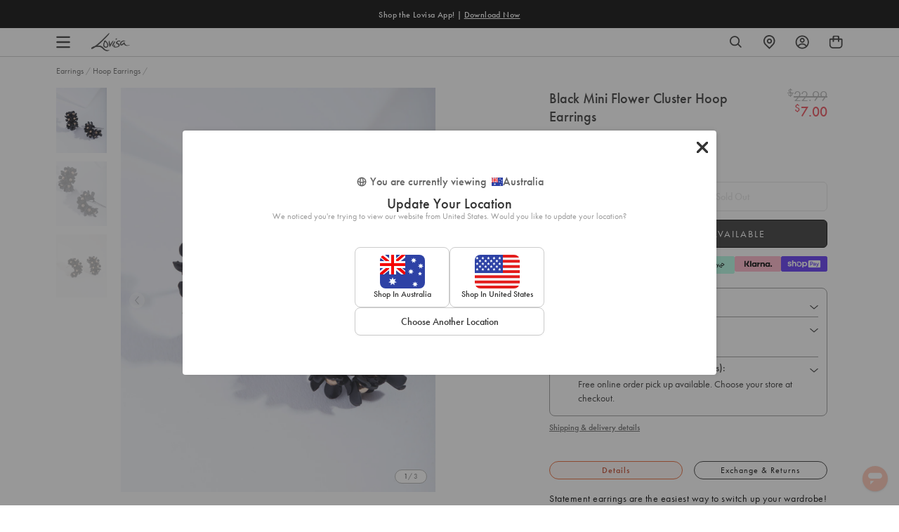

--- FILE ---
content_type: text/html; charset=utf-8
request_url: https://www.lovisa.com.au/products/bob-sg-min-clstr-flwr-hop-er
body_size: 124019
content:
<!doctype html>
<html class="no-js supports-no-cookies" lang="en">
<head>
  <meta charset="utf-8">
  <meta http-equiv="X-UA-Compatible" content="IE=edge">
  <meta name="viewport" content="width=device-width, initial-scale=1.0">
  <meta name="theme-color" content="#ffffff">
  <meta name="referrer" content="no-referrer-when-downgrade">


  <script>
    window.dataLayer = window.dataLayer || [];
    function gtag() { dataLayer.push(arguments); }
    
      gtag('consent', 'default', {
        'ad_personalization': 'denied',
        'ad_storage': 'denied',
        'ad_user_data': 'denied',
        'analytics_storage': 'denied',
        'functionality_storage': 'denied',
        'personalization_storage': 'denied',
        'security_storage': 'granted',
        'wait_for_update': 500
      });
    
    gtag('set', 'ads_data_redaction', true);
    gtag('set', 'url_passthrough', false);
    window.pushEvent = function(event, clear) {
      
      if (window.Shopify && window.Shopify.analytics) {
        window.Shopify.analytics.publish('theme_' + event.event, event);
      }
    }
    window.pushEvent({
      
region_selector_state: {
        currency: 'AUD',
      },
      meta_page: {
        content_group: 'product'
      },
    });
    document.addEventListener('visitorConsentCollected', (event) => {
      if (event.detail.preferencesAllowed) window.dispatchEvent(new CustomEvent('analytics:preferencesProcessingAllowed'));
      if (event.detail.analyticsAllowed) window.dispatchEvent(new CustomEvent('analytics:analyticsProcessingAllowed'));
      if (event.detail.marketingAllowed) window.dispatchEvent(new CustomEvent('analytics:marketingAllowed'));
      if (event.detail.saleOfDataAllowed) window.dispatchEvent(new CustomEvent('analytics:saleOfDataAllowed'));
    });
  </script>





<script>
  const validDomains = [
    'www.lovisa.com.au',
    'www.lovisa.com',
    'www.lovisa.co.uk',
    'www.lovisa.sg',
    'www.lovisajewellery.co.za',
    'www.lovisajewellery.eu',
    'www.lovisajewellery.ch',
    'lovisa-com.myshopify.com',
    'lovisa-usa.myshopify.com',
    'lovisa-uk.myshopify.com',
    'lovisa-singapore.myshopify.com',
    'lovisa-south-africa.myshopify.com',
    'lovisa-europe.myshopify.com',
    'lovisa-switzerland.myshopify.com',
    'lovisa-development.myshopify.com',
    'lovisa-us-staging.myshopify.com',
    'lovisa-europe-staging.myshopify.com'
  ];
  if (
    validDomains.indexOf(window.location.hostname) === -1
      && !window.location.hostname.includes('.shopifypreview.com')
  ) {
    window.location = 'https://www.lovisa.com.au';
  };
</script>

<script defer>
  function swymCallbackFn(swat){
    // your API calls go here
    document.addEventListener("swym:collections-loaded", function(){
        console.log("swym:collections-loaded event detected in swym-custom.liquid");
         _swat.collectionsApi.initializeCollections(_swat, true, Shopify.theme.Slate) 
        setTimeout(() => {             swat.initializeActionButtons("body");         }, 1500);
       
       // Adding a slight delay to ensure elements are loaded
      
    })
  }
  if(!window.SwymCallbacks){
    window.SwymCallbacks = [];
  }
  window.SwymCallbacks.push(swymCallbackFn);

</script>
  <script async src="https://sdks.automizely.com/recommendations/v1/pz-recommendations.umd.js"></script>
  
    

<script src="https://storage.googleapis.com/tagalys-software-testing-assets/tagalys-a-b-testing-beta.min.js"></script>
  <script>
    var TagalysABTestingCustomizations = {
      collectionPageUrl: function(collection){
        return `${window.location.origin}/collections/${collection.handle}`
      }
    }
    
      TagalysABTesting.Collections.setUpRedirects({
        redirects: [{"from":{"id":275427983494,"handle":"halloween-b"},"to":{"id":"262425018502","handle":"halloween"}},{"from":{"id":275635241094,"handle":"festive-accessories-b"},"to":{"id":266411737222,"handle":"festive-accessories"}},{"from":{"id":275966492806,"handle":"promotional-offers-2-b"},"to":{"id":266445127814,"handle":"promotional-offers-2"}},{"from":{"id":276385104006,"handle":"sale-earrings-b"},"to":{"id":262989676678,"handle":"sale-earrings"}},{"from":{"id":276385136774,"handle":"sale-necklaces-b"},"to":{"id":263925366918,"handle":"sale-necklaces"}},{"from":{"id":276385169542,"handle":"sale-rings-b"},"to":{"id":263925399686,"handle":"sale-rings"}},{"from":{"id":276385202310,"handle":"sale-wristwear-b"},"to":{"id":"269973356678","handle":"sale-wristwear"}},{"from":{"id":276695089286,"handle":"kids-b"},"to":{"id":269073416326,"handle":"kids"}},{"from":{"id":276806074502,"handle":"sale-c"},"to":{"id":262978633862,"handle":"sale"}},{"from":{"id":277080277126,"handle":"sale-b"},"to":{"id":262978633862,"handle":"sale"}},{"from":{"id":277186904198,"handle":"new-arrivals-b"},"to":{"id":262012141702,"handle":"new-arrivals"}},{"from":{"id":279046488198,"handle":"wristwear-b"},"to":{"id":263507574918,"handle":"wristwear"}},{"from":{"id":279046520966,"handle":"wristwear-c"},"to":{"id":263507574918,"handle":"wristwear"}},{"from":{"id":279046553734,"handle":"rings-b"},"to":{"id":"40357363764","handle":"rings"}},{"from":{"id":279046586502,"handle":"rings-c"},"to":{"id":"40357363764","handle":"rings"}},{"from":{"id":279046619270,"handle":"necklaces-b"},"to":{"id":"40942829620","handle":"necklaces"}},{"from":{"id":279046652038,"handle":"necklaces-c"},"to":{"id":"40942829620","handle":"necklaces"}},{"from":{"id":279046357126,"handle":"earrings-b"},"to":{"id":"40357232692","handle":"earrings"}},{"from":{"id":279046389894,"handle":"earrings-c"},"to":{"id":"40357232692","handle":"earrings"}},{"from":{"id":281047105670,"handle":"best-sellers-b"},"to":{"id":265494495366,"handle":"best-sellers"}},{"from":{"id":281047138438,"handle":"best-sellers-c"},"to":{"id":265494495366,"handle":"best-sellers"}}],
        collectionPageUrl: TagalysABTestingCustomizations.collectionPageUrl
      })
  </script>

  

    
    <link rel="canonical" href="https://www.lovisa.com.au/products/bob-sg-min-clstr-flwr-hop-er">
  



  

  

    
      <link rel="shortcut icon" href="//www.lovisa.com.au/cdn/shop/files/favicon-96x96_32x32.png?v=1613745013" type="image/png">
    

    <title>Black Mini Flower Cluster Hoop Earrings - Lovisa</title>


        <meta name="description" content="Statement earrings are the easiest way to switch up your wardrobe! Conversation-starting styles mean that a new pair of earrings replace the need for a new dress. These black mini flower cluster earring boast gold-tone beads and setting. Style with black rings, sleek hair and a bold lip for a dramatic look. Composition">
      

      <script text="text/javascript">
  var _learnq = _learnq || [];
  var pro_price="\u003cspan class=\"money\"\u003e$7.00\u003c\/span\u003e";
  var final_pro_price=pro_price.replace(/(<([^>]+)>)/gi, "");//remove span html tag from price
  var comp_pro_price="\u003cspan class=\"money\"\u003e$22.99\u003c\/span\u003e";
  var final_pro_compprice=comp_pro_price.replace(/(<([^>]+)>)/gi, "");
  var item = {
    Name: "Black Mini Flower Cluster Hoop Earrings",
    ProductID: 4409731809332,
    Categories: ["Marketplace - Catch","Marketplace - Iconic"],
    ImageURL: "https://www.lovisa.com.au/cdn/shop/files/51080525_grande.jpg?v=1725981645",
    URL: "https://www.lovisa.com.au/products/bob-sg-min-clstr-flwr-hop-er",
    Brand: "Lovisa AU",
    Price: final_pro_price,
    $value: 7.0,
    CompareAtPrice: final_pro_compprice
  };

  _learnq.push(['track', 'Viewed Product', item]);
  _learnq.push(['trackViewedItem', {
    Title: item.Name,
    ItemId: item.ProductID,
    Categories: item.Categories,
    ImageUrl: item.ImageURL,
    Url: item.URL,
    Metadata: {
      Brand: item.Brand,
      Price: item.Price,
      CompareAtPrice: item.CompareAtPrice
    }
  }]);
</script>
    

    
    <link rel="preload" as="style" href="https://use.typekit.net/ejj2gee.css" onload="this.onload=null; this.rel='stylesheet'">
    <noscript>
      <link rel="stylesheet" href="https://use.typekit.net/ejj2gee.css">
    </noscript>

    <link rel="preconnect" href="https://fonts.googleapis.com">
    <link rel="preconnect" href="https://fonts.gstatic.com" crossorigin>
    <link rel="preload" as="style" href="https://fonts.googleapis.com/css2?family=Barlow&display=swap" onload="this.onload=null; this.rel='stylesheet'">
    <noscript>
      <link href="https://fonts.googleapis.com/css2?family=Barlow&display=swap" rel="stylesheet">
    </noscript>
    <link rel="preload" as="style" href="https://fonts.googleapis.com/css2?family=Bebas+Neue&display=swap" onload="this.onload=null; this.rel='stylesheet'">
    <noscript>
      <link href="https://fonts.googleapis.com/css2?family=Bebas+Neue&display=swap" rel="stylesheet">
    </noscript>
    

    

    

    <link href="//www.lovisa.com.au/cdn/shop/t/1453/assets/swiper-bundle.min.css?v=138879063338843649161768782734" rel="stylesheet" type="text/css" media="all" />
    <link href="//www.lovisa.com.au/cdn/shop/t/1453/assets/theme-variables.css?v=66164603876305755561768827603" rel="stylesheet" type="text/css" media="all" />
    <link href="//www.lovisa.com.au/cdn/shop/t/1453/assets/theme.css?v=2650539625274203611768782734" rel="stylesheet" type="text/css" media="all" />
    

    
    

    
    
    
      
      
      
      
    
      
      
      
      
    
      
      
      
      
    
      
      
      
      
    

    
    



    

    
    

    

    

    
    
    

    <script>
      document.documentElement.className = document.documentElement.className.replace('no-js', 'js');
      var product_promo = [];
      
      
       
      
        
        
          
            
            
              product_promo[0] = {
                id: '265862348934',
                promo_text: 'Buy 1 & Get 1 50% Off',
                text_colour : '#ff8557',
                collection_url: '/collections/promotional-offers',
              };
              
            
           
           
      
        
        
          
            
            
           
           
      
        
        
          
            
            
              product_promo[1] = {
                id: '266445127814',
                promo_text: 'Buy 2 Get 1 On Selected Hair!',
                text_colour : '#ff8557',
                collection_url: '/collections/promotional-offers-2',
              };
              
            
           
           
      

      
      
      
window.theme = {
        strings: {
          addToCart: "Add to Bag",
          buyNow: "Add to bag",
          soldOut: "Sold Out",
          unavailable: "Unavailable",
          checkout: "Express Checkout",
          subtotal: "Subtotal",
          quantity: "Item quantity",
          fromPrice: "From",
          regularPrice: "Regular price",
          search_placeholder: "Search our store",
          search_submit: "Search",
          freeShippingDefault: "Free shipping on orders over {amount}!",
          freeShippingLeft: "You are only {amount} away from free shipping!",
          freeShippingUnlocked: "Free shipping unlocked!",
          viewCartBtn: "View Bag",
          expressCheckout: "Checkout",
          continueShopping: "Continue shopping",
          maximumOrderValueNotice: "Please note you have exceeded the maximum order value of maxOrderValue by exceededBy and will not be able to checkout. For more information please see \u003ca href=\"#\"\u003ehere\u003c\/a\u003e ",
          loading: "Loading...",
          error: "Error",
          success: "Success!",
          confirmDelete: "Are you sure you want to delete this?",
          confirmRemove: "Are you sure you want to remove this?",
          somethingWentWrong: "Something went wrong",
          pleaseTryAgain: "Please try again",
          sameAsContactInformation: "Same as contact information",
          pickAStore: "Pick a store",
          sizeLabel: "Size:",
          qtyLabel: "Qty:",
          addFilter: "Add Filter",
          removeFilter: "Remove Filter",
          storeUnableFindAddress: "Unable to find address",
          storeUnableAccessLocation: "Unable to access your location",
          storeGeolocationNotSupported: "Geolocation is not supported by this browser"
        },moneyFormat: "\u003cspan class=\"money\"\u003e${{amount}}\u003c\/span\u003e",
        currencyFormat:"money_format",
        currency: "AUD",
        currencySymbol: "$",
        currentCurrency: "AUD",
        currentCurrencySymbol: "$",
        currencyConverter: 'false',
        settings: {"enable_autoredirects":true,"hreflangs_to_use":"digital-darts","default-store":"https:\/\/www.lovisa.com","store":"AU","1_region_name":"Australia \/ New Zealand","1_region_code":"AU","1_region_url":"https:\/\/www.lovisa.com.au","1_region_country_list":"AS,AU,CK,TL,FM,FJ,PF,GU,KI,MH,NR,NC,NZ,NU,NF,PW,PG,MP,WS,SB,TK,TO,TV,VU,UM,WF","2_region_name":"Europe","2_region_code":"EU","2_region_url":"https:\/\/www.lovisajewellery.eu","2_region_country_list":"AD,AL,AT,BA,BE,BG,BY,CH,CY,CZ,DE,DK,EE,ES,FI,FO,FR,GI,GR,HR,HU,IE,IS,IT,LI,LT,LU,LV,MC,MD,ME,MK,MT,NL,NO,PL,PT,RO,RS,RU,SE,SI,SK,SM,UA,VA","3_region_name":"North America","3_region_code":"US","3_region_url":"https:\/\/www.lovisa.com","3_region_country_list":"AI,AG,AW,BS,BB,BZ,BM,VG,CA,KY,CR,CU,CW,DM,DO,SV,GL,GD,GP,GT,HT,HN,JM,MQ,MX,MS,NI,PA,PR,BQ,SX,KN,LC,PM,VC,TT,TC,US,VI,AR,BO,BR,CL,CO,EC,FK,GF,GY,PY,PE,SR,UY,VE","4_region_name":"Singapore \/ Malaysia","4_region_code":"SG","4_region_url":"https:\/\/www.lovisa.sg","4_region_country_list":"AF,AM,AZ,BH,BD,BT,BN,KH,CN,CX,CC,IO,GE,HK,IN,ID,IR,IQ,IL,JP,JO,KZ,KW,KG,LA,LB,MO,MY,MV,MN,MM,,NP,KP,OM,PK,PS,PH,QA,SA,SG,KR,LK,SY,TW,TJ,TH,TR,TM,AE,UZ,VN,YE","5_region_name":"South Africa","5_region_code":"ZA","5_region_url":"https:\/\/www.lovisajewellery.co.za","5_region_country_list":"DZ,AO,BJ,BW,BF,BI,CM,CV,CF,TD,KM,CG,DJ,EG,GQ,ER,SZ,ET,GA,GM,GH,GN,GW,CI,KE,LS,LR,LY,MG,MW,ML,MR,MU,YT,MA,MZ,NA,NE,NG,ST,RE,RW,SN,SC,SL,SO,ZA,SS,SH,SD,TZ,TG,TN,UG,CD,ZM,ZW","6_region_name":"United Kingdom","6_region_code":"GB","6_region_url":"https:\/\/www.lovisa.co.uk","6_region_country_list":"GB,IM","7_region_name":"","7_region_code":"","7_region_url":"","7_region_country_list":"","8_region_name":"","8_region_code":"","8_region_url":"","8_region_country_list":"","enable_bopis":true,"enable_bopis_store_service_popup":false,"bopis_location_api_url":"https:\/\/www.lovisa.sg\/apps\/lovisa-custom-location","enable_bopis_shipping_stock_check":false,"bopis_stock_api_url":"\/apps\/lovisa-custom-stock","bopis_shipping_stock_api_url":"\/apps\/custom-stock-check\/","bopis_distance_unit":"km","bopis_store_search_radius":10,"bopis_usp_title":"Free Click \u0026 Collect","bopis_usp_short_description":"Pickup in 2-4 hrs at Forum Nearest Store","bopis_usp_description":"Free delivery over %55 within 3-6 business day","bopis_usp_unavailable_short_desc":"Unavailable at ","bopis_usp_unavailable_desc":"Click \u0026 Collect is unavailable at this store","bopis_usp_url_text":"View all stores","bopis_out_stock_popup_desc":"Some items are not available for Click \u0026 Collect. Change to Shipping or remove items to proceed with your order.","bopis_shipping_out_stock_popup_desc":"Some items are not available for Shipping. Remove items to proceed with your order.","bopis_shipping_out_stock_pdp_notice":"You've reached the max quantity of this product!","bopis_onestock_buffer":-1,"bopis_empty_bag_message":"Your bag currently is empty.","bopis_empty_bag_cta_text":"Start Shopping","currently_viewing_country_heading":"You are currently viewing","country_selector_popup_subheading":"","ecommerce_title":"Update Your Location","ecommerce_text":"We noticed you're trying to view our website from [IP_COUNTRY]. Would you like to update your location?","ecommerce_cta_1":"Shop in","ecommerce_cta_2":"Shop in","ecommerce_cta_3":"Choose Another Location","retail_title":"Update Your Location","retail_text":"Sorry, we don't deliver online orders to your location yet.","retail_cta_1":"Find Your Nearest Store","retail_cta_2":"Keep Browsing","retail_cta_3":"Choose Your Delivery Location","other_title":"Update Your Location","other_text":"Sorry, Lovisa is not available in your location yet.","other_cta_1":"Keep Browsing","other_cta_2":"Choose Your Delivery Location","google_verification_tag":"\u003cmeta name=\"google-site-verification\" content=\"TYxsduJz_FuKWBxq7KEyAZHdDxgkuYVHpDn0TKQqZlg\"\u003e","lockdown_password":"letmein","lockdown_discount":"letmein","lockdown_text_color":"#ffffff","lockdown_page_bg_color":"#ea1d2c","lockdown_bg_image":"\/\/www.lovisa.com.au\/cdn\/shop\/files\/SALE_LOCK_SCREEN_BACKGROUND.jpg?v=1614303402","vosn_mobile_bg_image":"\/\/www.lovisa.com.au\/cdn\/shop\/files\/SALE_LOCK_SCREEN_BACKGROUND_MOBILE.jpg?v=1614303551","lockdown_title":"Online Private","lockdown_title_font":"h4","lockdown_font_size_mobile":1,"lockdown_font_size_desktop":1.3,"lockdown_line_height":1,"lockdown_letter_spacing":2,"lockdown_capitalize":true,"lockdown_subheading":"Sale","lockdown_subheading_font":"h4","lockdown_subheading_font_size_mobile":6,"lockdown_subheading_font_size_desktop":6,"lockdown_subheading_line_height":1,"lockdown_subheading_letter_spacing":10,"lockdown_subheading_capitalize":true,"form_text_color":"#ffffff","lockdown_bg_color":"#ea1d2c","lockdown_input_color":"#ffffff","lockdown_button_color":"#ffffff","lockdown_error_color":"#ffffff","lockdown_image":"\/\/www.lovisa.com.au\/cdn\/shop\/files\/LOCK_ICON_d4a3588a-c189-42a7-9aa1-4b7115d291e0.png?v=1614303402","lockdown_image_maxwidth":150,"lockdown_text":"Locked","lockdown_description_font":"font--body","lockdown_description_font_size_mobile":1.3,"lockdown_description_font_size_desktop":1,"lockdown_description_line_height":1.4,"lockdown_description_letter_spacing":0.5,"lockdown_description_capitalize":true,"lockdown_button":"btn--secondary","lockdown_error":"Incorrect password","enable_sitewide_banner":false,"sitewide_banner":"\/\/www.lovisa.com.au\/cdn\/shop\/files\/SALE_LOCK_SCREEN_BANNER_WEB.jpg?v=1614303551","sitewide_banner_mobile":"\/\/www.lovisa.com.au\/cdn\/shop\/files\/SALE_LOCK_SCREEN_BANNER_MOBILE.jpg?v=1614303551","sitewide_banner_link":"https:\/\/www.lovisa.com.au\/collections\/sale-up-to-80-off","sitewide_banner_alt":"","enable_hero":false,"hero_app_id":"37cebfaa-c8af-445c-b129-8882be2fbb66","enable_weglot":false,"weglot_api_key":"","klaviyo_api_key":"","enable_language_picker":false,"weglot_custom_dimension":"","piercing_page":"ear-piercing","terms_and_conditions":"terms-conditions","privacy_policy":"security-privacy","body_font_size":16,"body_font_size_mobile":14,"base_line_height":1.4,"header_font_primary":"futura-pt","header_font":{"error":"json not allowed for this object"},"base_font_primary":"futura-pt","base_font":{"error":"json not allowed for this object"},"fancy_font_primary":"futura-pt","fancy_font":{"error":"json not allowed for this object"},"fancy_font_size_mobile":1.3,"fancy_font_size":2.4,"fancy_line_height":1.2,"fancy_letter_spacing":0,"fancy_capitalize":false,"h1_font_primary":"futura-pt","h1_font":{"error":"json not allowed for this object"},"h1_font_size_mobile":1.9,"h1_font_size_desktop":2.5,"h1_line_height":1.2,"h1_letter_spacing":0,"h1_capitalize":false,"h2_font_primary":"futura-pt","h2_font":{"error":"json not allowed for this object"},"h2_font_size_mobile":1.5,"h2_font_size_desktop":2,"h2_line_height":1,"h2_letter_spacing":0,"h2_capitalize":false,"h3_font_primary":"futura-pt","h3_font":{"error":"json not allowed for this object"},"h3_font_size_mobile":1.5,"h3_font_size_desktop":1.7,"h3_line_height":1,"h3_letter_spacing":0,"h3_capitalize":false,"h4_font_primary":"futura-pt","h4_font":{"error":"json not allowed for this object"},"h4_font_size_mobile":1.3,"h4_font_size_desktop":1.5,"h4_line_height":1.4,"h4_letter_spacing":0,"h4_capitalize":false,"h5_font_primary":"futura-pt","h5_font":{"error":"json not allowed for this object"},"h5_font_size_mobile":1.2,"h5_font_size_desktop":1.1,"h5_line_height":1,"h5_letter_spacing":0,"h5_capitalize":false,"h6_font_primary":"futura-pt","h6_font":{"error":"json not allowed for this object"},"h6_font_size_mobile":1,"h6_font_size_desktop":1,"h6_line_height":1.4,"h6_letter_spacing":0,"h6_capitalize":true,"color_primary":"#ffffff","color_secondary":"#ee4854","color_link":"#111111","color_body_text":"#000000","color_body_text_light":"#737373","color_body":"#ffffff","color_border":"#dfdfdf","color_default":"#ffffff","color_badge":"#ffffff","color_badge_secondary":"#ffffff","color_bg_badge_secondary":"#ee4854","color_sale_text":"#ee4854","color_header_text":"#000000","color_header_bg":"#ffffff","color_dropdown_text":"#000000","color_dropdown_bg":"#ffffff","color_cart_count_text":"#ffffff","color_cart_count_bg":"#000000","color_footer_bg":"#111111","color_footer_menu_titles":"#ffffff","color_footer_fg":"#ffffff","color_footer_links":"#ffffff","color_footer_copy":"#fafafa","btn_default_fg":"#dfdfdf","btn_default_bg":"#333333","btn_default_border":"#333333","btn_default_fg_hover":"#dfdfdf","btn_default_bg_hover":"#000000","btn_default_border_hover":"#000000","btn_primary_fg":"#000000","btn_primary_bg":"rgba(0,0,0,0)","btn_primary_border":"#cfcfcf","btn_primary_fg_hover":"#ffffff","btn_primary_bg_hover":"#000000","btn_primary_border_hover":"#000000","btn_secondary_fg":"#ffffff","btn_secondary_bg":"#111111","btn_secondary_border":"#000000","btn_secondary_fg_hover":"#000000","btn_secondary_bg_hover":"#ffffff","btn_secondary_border_hover":"#000000","filter_border_color":"#666666","filter_background_color":"#cccccc","form_disabled":"#f5f5f5","form_error":"#fc6161","form_error_bg":"#f8f9fa","form_success":"#ffffff","form_success_bg":"#43bb32","klaviyo_public_api_key":"Kw5z5A","klaviyo_list_id":"RR2ahK","klaviyo_bis_subscribe_checked":true,"storefront_api_token":"7a6423eb2d68b68ef9797133d09b94dc","storefront_api_version":"2022-10","tagalys_server_url":"https:\/\/api-r3.tagalys.com","tagalys_client_code":"FAA9741EF5AE9305","tagalys_api_key":"tgls_v2_storefront_74d2b7f1cf95bca5662473e20288d647","tagalys_noresults_widget_id":"1fb088cc99bb7829634d","products_per_page":60,"products_per_page_mobile":60,"tagalys_no_search_result_count":24,"tagalys_noresults_heading":"Sorry! We couldn’t find any search results for ","tagalys_noresults_subheading":"Try searching again or check out some gems we know you'll love below!","tagalys_noresults_product_heading":"Best Sellers","tagalys_noresults_cta_text":"See all Best Sellers","tagalys_noresults_cta_url":"\/collections\/best-sellers","tagalys_track_events":true,"show_perOff_mobile":true,"show_perOff_desktop":true,"enable_ab_testing":true,"show_filter_items_count":false,"show_afterpay_text":true,"enable_klarna":true,"klarna_client_id":"aec3e89d-c045-52fa-aa9e-7f05156492d8","klarna_locale":"en-US","klarna_faq_page_link":"\/pages\/klarna-faq","klarna_more_info_text":"Klarna FAQ","spacing_xs":"0.5","spacing_sm":"1","spacing_md":"1.5","spacing_lg":"2","spacing_xl":"3","grid_small":"480","grid_medium":"768","grid_large":"990","grid_widescreen":"1400","page_width":"1280","page_width_narrow":"600","grid_gutter":"40","enable_pinterest_collection":false,"enable_pinterest_product":false,"share_new_tab":true,"social_sharing_blog":false,"share_facebook":false,"share_twitter":false,"share_pinterest":false,"social_twitter_link":"","social_facebook_link":"https:\/\/www.facebook.com\/lovisajewellery\/?ref=br_rs","social_pinterest_link":"https:\/\/www.pinterest.com\/lovisaofficial","social_instagram_link":"https:\/\/www.instagram.com\/lovisajewellery\/","social_tiktok_link":"https:\/\/www.tiktok.com\/@lovisajewellery","social_snapchat_link":"","social_tumblr_link":"","social_youtube_link":"","social_vimeo_link":"","shop_insta_description":"\u003cp\u003eSHOW IT TO THE WORLD ON INSTAGRAM\u003cbr\u003e#LOVISA @LOVISAJEWELLERY\u003c\/p\u003e","shop_insta_code":"\u003cscript src=\"\/\/foursixty.com\/media\/scripts\/fs.embed.v2.5.js\" data-feed-id=\"lovisa-com_1\" data-open-links-in-same-page=\"false\" data-theme=\"lookbook_v2_5\"\u003e\u003c\/script\u003e\u003cstyle\u003e.fs-has-links::after {  padding:  6px 9px; border: 2px solid rgba(222, 191, 177, 0.93); color:rgba(222, 191, 177, 0.93); content: \"SHOP IT\";  }.fs-has-links:hover:after { background-color: rgba(222, 191, 177, 0.93); color: rgb(246, 237, 233)}.fs-wrapper div.fs-text-container .fs-entry-title, div.fs-detail-title{font-family:Times New Roman, serif;font-style:italic;font-weight:normal;}div.fs-text-container .fs-entry-date, div.fs-detail-container .fs-post-info, div.fs-wrapper div.fs-has-links::after, .fs-text-product, .fs-overlink-text{font-family:Helvetica Neue, Helvetica, Arial, sans-serif;font-style:normal;font-weight:bold;}.fs-wrapper div.fs-text-container * {color:rgba(222, 191, 177, 0.93)}.fs-wrapper div.fs-text-container {background-color:rgb(246, 237, 233); margin: 0px}div.fs-entry-date{display:none}div.fs-entry-title{display:none}.fs-wrapper div.fs-timeline-entry{ margin: 10px }\u003c\/style\u003e","foursixty__slider_code":"\u003cscript src=\"\/\/foursixty.com\/media\/scripts\/fs.slider.v2.5.js\" data-feed-id=\"lovisa-com_1\" data-open-links-in-same-page=\"false\" data-theme=\"slider_v2_5\" data-cell-size=\"16.666%\"\u003e\u003c\/script\u003e\u003cstyle\u003e.fs-has-links::after {  padding:  6px 9px; border: 2px solid rgba(222, 191, 177, 0.93); color:rgba(222, 191, 177, 0.93); content: \"SHOP IT\";  }.fs-has-links:hover:after { background-color: rgba(222, 191, 177, 0.93); color: rgb(246, 237, 233)}.fs-wrapper { height: auto } .fs-entry-container { height: 0 !important; width: 16.666% !important; padding-top: 16.666% !important; }.fs-wrapper div.fs-text-container .fs-entry-title, div.fs-detail-title{font-family:Times New Roman, serif;font-style:italic;font-weight:normal;}div.fs-text-container .fs-entry-date, div.fs-detail-container .fs-post-info, div.fs-wrapper div.fs-has-links::after, .fs-text-product, .fs-overlink-text{font-family:Helvetica Neue, Helvetica, Arial, sans-serif;font-style:normal;font-weight:bold; font-size: 12px;}.fs-wrapper div.fs-text-container * {color:rgba(222, 191, 177, 0.93)}.fs-wrapper div.fs-text-container {background-color:rgb(246, 237, 233); margin: 0px}div.fs-entry-date{display:none}div.fs-entry-title{display:none}.fs-wrapper div.fs-timeline-entry{ margin: 10px }\u003c\/style\u003e","enable_cart_promotion":true,"cart_drawer_behaviour":"overlay","auto_gift_enable":false,"auto_gift_product":"","auto_gift_threshold":"55","enable_cart_upsell":true,"cart_upsells_auto_open_desktop":true,"cart_upsells_auto_open_mobile":true,"cart_upsells_type":"xgen","cart_upsells_xgen_id":"sm_el_pdp_near_price","cart_promotion_title":"","upsell_default_collection":"best-sellers","giftlab_product_list":[{"id":7484019343494,"title":"Light Blue Celestial Gift Bag","handle":"light-blue-celestial-gift-bag","description":"\u003cp\u003e\u003c\/p\u003e\u003cp\u003eAdd a touch of magic to your festive gifting with this Light Blue Celestial Gift Bag. Featuring a stunning celestial print and light blue tones, this bag is the perfect way to elevate your gift-giving experience. With a matching gift tag and ribbon closure, it’s both stylish and practical, taking the hassle out of wrapping. This enchanting festive gift bag makes every present feel extra special. Ideal for anyone who loves adding a thoughtful, elegant touch to their gifts, this bag ensures your presents stand out under the tree or at any celebration. Make your festive gifting effortless and unforgettable with this stunning gift bag!\u003c\/p\u003e\u003cbr\u003e\n\u003cul\u003e\n\u003cli\u003e\n\u003cstrong\u003eDimensions:\u003c\/strong\u003e Length 330 mm x Width 15 mm\u003c\/li\u003e\n\u003c\/ul\u003e\n\n","published_at":"2025-11-11T11:13:03+11:00","created_at":"2025-10-28T16:38:10+11:00","vendor":"Lovisa Australia","type":"Gifts","tags":["au_range:XMAS BON BON AND PKG","countryiso:CN","hscode:4819200000","in-store","length:ONESIZE","origin:342","size:ONESIZE","statp:19","style:Gifting Box","talkoot_auto_price"],"price":100,"price_min":100,"price_max":100,"available":false,"price_varies":false,"compare_at_price":499,"compare_at_price_min":499,"compare_at_price_max":499,"compare_at_price_varies":false,"variants":[{"id":42535535771782,"title":"Default Title","option1":"Default Title","option2":null,"option3":null,"sku":"51693381","requires_shipping":true,"taxable":true,"featured_image":null,"available":false,"name":"Light Blue Celestial Gift Bag","public_title":null,"options":["Default Title"],"price":100,"weight":0,"compare_at_price":499,"inventory_management":"shopify","barcode":"9354593679411","requires_selling_plan":false,"selling_plan_allocations":[],"quantity_rule":{"min":1,"max":null,"increment":1}}],"images":["\/\/www.lovisa.com.au\/cdn\/shop\/files\/51693381.jpg?v=1761629896","\/\/www.lovisa.com.au\/cdn\/shop\/files\/51693381_3.jpg?v=1761629899","\/\/www.lovisa.com.au\/cdn\/shop\/files\/51693381_4.jpg?v=1761629903"],"featured_image":"\/\/www.lovisa.com.au\/cdn\/shop\/files\/51693381.jpg?v=1761629896","options":["Title"],"media":[{"alt":null,"id":28600976736390,"position":1,"preview_image":{"aspect_ratio":0.777,"height":1294,"width":1006,"src":"\/\/www.lovisa.com.au\/cdn\/shop\/files\/51693381.jpg?v=1761629896"},"aspect_ratio":0.777,"height":1294,"media_type":"image","src":"\/\/www.lovisa.com.au\/cdn\/shop\/files\/51693381.jpg?v=1761629896","width":1006},{"alt":null,"id":28600976801926,"position":2,"preview_image":{"aspect_ratio":0.777,"height":1294,"width":1006,"src":"\/\/www.lovisa.com.au\/cdn\/shop\/files\/51693381_3.jpg?v=1761629899"},"aspect_ratio":0.777,"height":1294,"media_type":"image","src":"\/\/www.lovisa.com.au\/cdn\/shop\/files\/51693381_3.jpg?v=1761629899","width":1006},{"alt":null,"id":28600977227910,"position":3,"preview_image":{"aspect_ratio":0.777,"height":1294,"width":1006,"src":"\/\/www.lovisa.com.au\/cdn\/shop\/files\/51693381_4.jpg?v=1761629903"},"aspect_ratio":0.777,"height":1294,"media_type":"image","src":"\/\/www.lovisa.com.au\/cdn\/shop\/files\/51693381_4.jpg?v=1761629903","width":1006}],"requires_selling_plan":false,"selling_plan_groups":[],"content":"\u003cp\u003e\u003c\/p\u003e\u003cp\u003eAdd a touch of magic to your festive gifting with this Light Blue Celestial Gift Bag. Featuring a stunning celestial print and light blue tones, this bag is the perfect way to elevate your gift-giving experience. With a matching gift tag and ribbon closure, it’s both stylish and practical, taking the hassle out of wrapping. This enchanting festive gift bag makes every present feel extra special. Ideal for anyone who loves adding a thoughtful, elegant touch to their gifts, this bag ensures your presents stand out under the tree or at any celebration. Make your festive gifting effortless and unforgettable with this stunning gift bag!\u003c\/p\u003e\u003cbr\u003e\n\u003cul\u003e\n\u003cli\u003e\n\u003cstrong\u003eDimensions:\u003c\/strong\u003e Length 330 mm x Width 15 mm\u003c\/li\u003e\n\u003c\/ul\u003e\n\n"},{"id":7484018622598,"title":"Navy Celestial Gift Bag","handle":"navy-celestial-gift-bag","description":"\u003cp\u003e\u003c\/p\u003e\u003cp\u003eMake your gift extra special with this Navy Celestial Gift Bag. Featuring a stunning navy celestial print, this gift bag is perfect for festive season gifting and elevates the entire gift-giving experience. Complete with a coordinating gift tag and a satin ribbon closure, it’s a hassle-free and stylish way to wrap your presents. Ideal for making every gift feel thoughtful and unique, this gift bag is the perfect finishing touch for any special occasion. This celestial-themed bag ensures your gift will stand out and be truly memorable this festive season.\u003c\/p\u003e\u003cbr\u003e\n\u003cul\u003e\n\u003cli\u003e\n\u003cstrong\u003eDimensions:\u003c\/strong\u003e Length 330 mm x Width 15 mm\u003c\/li\u003e\n\u003c\/ul\u003e\n\n","published_at":"2025-11-11T11:13:35+11:00","created_at":"2025-10-28T16:36:55+11:00","vendor":"Lovisa Australia","type":"Gifts","tags":["au_range:XMAS BON BON AND PKG","countryiso:CN","hscode:4819200000","in-store","length:ONESIZE","origin:342","size:ONESIZE","statp:19","style:Gifting Box","talkoot_auto_price"],"price":100,"price_min":100,"price_max":100,"available":false,"price_varies":false,"compare_at_price":499,"compare_at_price_min":499,"compare_at_price_max":499,"compare_at_price_varies":false,"variants":[{"id":42535534821510,"title":"Default Title","option1":"Default Title","option2":null,"option3":null,"sku":"51693374","requires_shipping":true,"taxable":true,"featured_image":null,"available":false,"name":"Navy Celestial Gift Bag","public_title":null,"options":["Default Title"],"price":100,"weight":0,"compare_at_price":499,"inventory_management":"shopify","barcode":"9354593679404","requires_selling_plan":false,"selling_plan_allocations":[],"quantity_rule":{"min":1,"max":null,"increment":1}}],"images":["\/\/www.lovisa.com.au\/cdn\/shop\/files\/51693374.jpg?v=1761629821","\/\/www.lovisa.com.au\/cdn\/shop\/files\/51693374_3.jpg?v=1761629824","\/\/www.lovisa.com.au\/cdn\/shop\/files\/51693374_4.jpg?v=1761629828"],"featured_image":"\/\/www.lovisa.com.au\/cdn\/shop\/files\/51693374.jpg?v=1761629821","options":["Title"],"media":[{"alt":null,"id":28600970117254,"position":1,"preview_image":{"aspect_ratio":0.777,"height":1294,"width":1006,"src":"\/\/www.lovisa.com.au\/cdn\/shop\/files\/51693374.jpg?v=1761629821"},"aspect_ratio":0.777,"height":1294,"media_type":"image","src":"\/\/www.lovisa.com.au\/cdn\/shop\/files\/51693374.jpg?v=1761629821","width":1006},{"alt":null,"id":28600970346630,"position":2,"preview_image":{"aspect_ratio":0.777,"height":1294,"width":1006,"src":"\/\/www.lovisa.com.au\/cdn\/shop\/files\/51693374_3.jpg?v=1761629824"},"aspect_ratio":0.777,"height":1294,"media_type":"image","src":"\/\/www.lovisa.com.au\/cdn\/shop\/files\/51693374_3.jpg?v=1761629824","width":1006},{"alt":null,"id":28600970576006,"position":3,"preview_image":{"aspect_ratio":0.777,"height":1294,"width":1006,"src":"\/\/www.lovisa.com.au\/cdn\/shop\/files\/51693374_4.jpg?v=1761629828"},"aspect_ratio":0.777,"height":1294,"media_type":"image","src":"\/\/www.lovisa.com.au\/cdn\/shop\/files\/51693374_4.jpg?v=1761629828","width":1006}],"requires_selling_plan":false,"selling_plan_groups":[],"content":"\u003cp\u003e\u003c\/p\u003e\u003cp\u003eMake your gift extra special with this Navy Celestial Gift Bag. Featuring a stunning navy celestial print, this gift bag is perfect for festive season gifting and elevates the entire gift-giving experience. Complete with a coordinating gift tag and a satin ribbon closure, it’s a hassle-free and stylish way to wrap your presents. Ideal for making every gift feel thoughtful and unique, this gift bag is the perfect finishing touch for any special occasion. This celestial-themed bag ensures your gift will stand out and be truly memorable this festive season.\u003c\/p\u003e\u003cbr\u003e\n\u003cul\u003e\n\u003cli\u003e\n\u003cstrong\u003eDimensions:\u003c\/strong\u003e Length 330 mm x Width 15 mm\u003c\/li\u003e\n\u003c\/ul\u003e\n\n"}],"giftlab_exclude_notice":"\u003cspan style=\"padding: 16px 0px 8px; font-family: futura-pt; font-size: 14px; font-weight: 500; color: #D2140A;\"\u003eYour bag includes items \u003ca href=\"\/pages\/faq?hcUrl=%2Fen-US%2Fgifting-at-lovisa-%257C-our-gifting-service-3530533\" class=\"giftlab-notification-link\" style=\"color: #D2140A;\" target=\"_blank\"\u003enot eligible for gift packaging\u003c\/a\u003e.\u003cbr v-if=\"isMobile\"\u003e Remove them to continue.\u003c\/span\u003e","giftlab_exclude_collection":"gift-packaging-excluded","free_shipping_currency_1":"AUD","free_shipping_amount_1":"4500","free_shipping_currency_2":"NZD","free_shipping_amount_2":"7000","free_shipping_currency_3":"","free_shipping_amount_3":"","free_shipping_currency_4":"","free_shipping_amount_4":"","cart_shipping_price":"799","cart_shipping_price_in_sum":false,"hide_free_shipping_countries":"","empty_cart_link_1":"\/collections\/rings","empty_cart_link_label_1":"Shop Rings","empty_cart_link_2":"\/collections\/earrings","empty_cart_link_label_2":"Shop Earrings","empty_cart_link_3":"\/collections\/necklaces","empty_cart_link_label_3":"Shop Necklaces","empty_cart_link_4":"\/collections\/hair-accessories","empty_cart_link_label_4":"Shop Hair","enable_max_order_value":false,"maximum_order_value_currency_1":"","maximum_order_value_amount_1":"50.95","maximum_order_value_currency_2":"","maximum_order_value_amount_2":"150","maximum_order_value_currency_3":"","maximum_order_value_amount_3":"150.00","maximum_order_value_currency_4":"","maximum_order_value_amount_4":"150","favicon":"\/\/www.lovisa.com.au\/cdn\/shop\/files\/favicon-96x96.png?v=1613745013","product_cards_show_reviews_stars":true,"show_related_inspiration_tabbed":false,"show_recently_viewed":false,"show_badges_on_pdp":true,"show_multibuy_or_complete_your_look_widget":true,"show_complete_your_look":true,"complete_your_look_type":"xgen","complete_your_look_title":"Top Picks","complete_your_look_xgen_id":"sm_el_pdp_near_price","complete_your_look_products_count":8,"usp_postcode":"Enter your Postcode","enable_usp":true,"enable_usp_type_1":true,"enable_aftership_eta":true,"usp_type_1_days":"3","usp_type_1_title":"Standard Delivery:","usp_type_1_short_description":" by [month]\u003ca href='javascript:;' class='change-location' id='change-location'\u003echange location\u003c\/a\u003e","bopis_usp_type_1_short_description":"Estimated delivery: ","usp_type_1_description":"AU: Delivered within 3-6 business days on orders over $45. NZ: Delivered within 5-8 business days on orders over NZD$70.","usp_type_1_url":"\/pages\/shipping-delivery","usp_type_1_url_text":"See details","enable_usp_type_2":true,"usp_type_2_title":"Same Day:","usp_type_2_short_description":"Available in Greater Melbourne","usp_type_2_description":"Order before 11:30am for same day delivery to selected postcodes","usp_type_2_url":"\/pages\/shipping-delivery","usp_type_2_url_text":"See details","enable_usp_type_3":true,"enable_regionalisation_usp_type_3":true,"countries_with_usp_type_3":"AU","usp_type_3_title":"Pick Up In Store (5-10 business days):","usp_type_3_short_description":"Free online order pick up available. Choose your store at checkout.","usp_type_3_description":"","usp_type_3_url":"\/pages\/shipping-delivery","usp_type_3_url_text":"See details","custom_shop_name":"Lovisa","jsonld_hide_organization":false,"business_type":"Organization","seo_logo":"\/\/www.lovisa.com.au\/cdn\/shop\/files\/Lovisa-Logo-GREY.png?v=1613745703","seo_image":null,"seo_map":"Level 1\/818 Glenferrie Rd, Hawthorn VIC 3122","seo_price_range":"","jsonld_hide_products":false,"jsonld_hide_vendor":false,"jsonld_hide_collections":false,"enable_ecommerce":true,"enable_regionalisation_ecommerce":true,"countries_with_ecommerce":"AU,NZ","units":"metric","enable_wishlist":true,"show_multiple_currencies":false,"currency_format":"money_format","supported_currencies":"NZD","default_currency":"AUD","enable_notification_banner_homepage":false,"notification_banner_homepage_background":"#ffffff","notification_banner_homepage_color":"#000000","enable_notification_banner_mobile_menu":false,"notification_banner_mobile_menu_background":"#ffffff","notification_banner_mobile_menu_color":"#000000","enable_notification_banner_cart":false,"enable_notification_banner_side_cart":false,"notification_banner_cart_background":"#ffffff","notification_banner_cart_color":"#333333","enable_notification_banner_product":false,"enable_notification_banner_freeshipping":false,"notification_banner_freeshipping_new_tab_pdp":false,"notification_banner_freeshipping_url":"\/pages\/shipping-delivery","notification_banner_freeshipping_currency_1":"AUD","notification_banner_freeshipping_text_1":"Free Shipping in AUS on orders over $55 AUD","notification_banner_freeshipping_currency_2":"Free Standard shipping over A$55","notification_banner_freeshipping_text_2":"","notification_banner_freeshipping_currency_3":"NZD","notification_banner_freeshipping_text_3":"Free Standard shipping over AUD$70","notification_banner_freeshipping_currency_4":"Free shipping over AUD$70","notification_banner_freeshipping_text_4":"","enable_notification_banner_returns":false,"notification_banner_returns_new_tab_pdp":false,"notification_banner_returns_url":"\/pages\/shipping-delivery","notification_banner_returns_text":"Same Day Delivery in Melbourne","notification_banner_returns_types":"","enable_afterpay_klarna_banner_allowed_countries":false,"afterpay_klarna_allowed_countries":"AU,NZ","enable_notification_banner_afterpay":false,"notification_banner_afterpay_new_tab_pdp":false,"notification_banner_afterpay_url":"\/pages\/afterpay-jewellery","notification_banner_afterpay_text":"Pay later with Afterpay or Klarna","enable_notification_banner_clickandcollect":false,"notification_banner_clickandcollect_new_tab_pdp":false,"notification_banner_clickandcollect_url":"https:\/\/www.lovisa.com.au\/#smsoptin","notification_banner_clickandcollect_text":"Exclusive SMS Deals","currency_selector":false,"item_ref_value":"700000145GCE0002","digital_item_ref_value":"","item_ref_lang_1":"","item_ref_lang_value_1":"","digital_item_ref_lang_value_1":"","item_ref_lang_2":"","item_ref_lang_value_2":"","digital_item_ref_lang_value_2":"","item_ref_lang_3":"","item_ref_lang_value_3":"","digital_item_ref_lang_value_3":"","item_ref_lang_4":"","item_ref_lang_value_4":"","digital_item_ref_lang_value_4":"","item_ref_lang_5":"","item_ref_lang_value_5":"","digital_item_ref_lang_value_5":"","click_collect_force_lovisa_address":false,"show_click_and_collect":true,"click_collect_method":"Click and Collect","click_collect_shipping_message":"Orders will be shipped to your selected store for pick up within 5-10 business days.","click_collect_heading":"Store finder","click_collect_text":"","same_day_contact_info_message":"","same_day_shipping_method":"Same Day Delivery","same_day_cutoff_hour":11,"same_day_cutoff_minute":30,"same_day_message_before_cutover":"Orders before 11:30 Mon-Fri will be delivered between 18:00-21:00 on the same day. \u003cbr\u003e\u003ci\u003eSame Day Deliveries cannot be delivered to PO Boxes or Parcel Lockers - \u003cu\u003eresidential addresses only.\u003c\/u\u003e\u003c\/i\u003e","same_day_message_after_cutover":"Orders after 11:30 Mon-Fri will be delivered between 18:00-21:00 on the next business day. \u003cbr\u003e\u003ci\u003eSame Day Deliveries cannot be delivered to PO Boxes or Parcel Lockers - \u003cu\u003eresidential addresses only.\u003c\/u\u003e\u003c\/i\u003e","show_alternative_payment_methods":false,"hide_order_summary_mobile":true,"enable_marketing_options":false,"cc_fulfilment_api":"https:\/\/lovisa.azure-api.net\/get-branch-stock-levels","cc_fulfilment_api_key":"a6b82f252293495695e6ff2054807f64","enable_po_box_check":true,"shipping_step_disclaimer":"","enable_google_address_autocomplete":true,"gtm_enabled":false,"gtm_id":"GTM-NDK78F3P","gtm_id_checkout":"","gtm_search_query_threshold":2,"gtm_search_query_delay_ms":1200,"enable_preconnects":false,"dns_preconnects_linklist":"","accessibe_enable":false,"accessibe_snippet":"","contact_form_dropdown":"Click \u0026 Collect | Shipping | Order issue | Returns | Exchanges| Faulty item | Change of address | Cancel order| Compliment | Complaint | Piercing enquiry | Product enquiry | Other","contact_form_returns_dropdown":"Faulty | Broken | Discoloured | Wrong size | Wrong product | Not as described | Damaged in transit","enable_rtb_house":true,"rtb_id":"fpCb5G19inFqZXSzXpOm","enable_impact":true,"impact_script_code":"A5458941-be99-4883-a952-506d123858c91","impact_event_id":"46704","enable_cookiebot":false,"cookiebot_id":"","send_consent":true,"consent_ad_personalization":false,"consent_ad_storage":false,"consent_ad_user_data":false,"consent_analytics_storage":false,"consent_functionality_storage":false,"consent_personalization_storage":false,"consent_security_storage":true,"consent_wait_for_update":500,"consent_ads_data_redaction":true,"consent_url_passthrough":false,"hide_plp_inline_ads":false,"hide_inline_ads_non_english":false,"checkout_header_image":null,"checkout_logo_image":"\/\/www.lovisa.com.au\/cdn\/shop\/files\/Lovisa_Logo_80_BLACK_1000x1000px.png?v=1626851703","checkout_logo_position":"left","checkout_logo_size":"small","checkout_body_background_image":null,"checkout_body_background_color":"#ffffff","checkout_input_background_color_mode":"white","checkout_sidebar_background_image":null,"checkout_sidebar_background_color":"#fafafa","checkout_heading_font":"-apple-system, BlinkMacSystemFont, 'Segoe UI', Roboto, Helvetica, Arial, sans-serif, 'Apple Color Emoji', 'Segoe UI Emoji', 'Segoe UI Symbol'","checkout_body_font":"-apple-system, BlinkMacSystemFont, 'Segoe UI', Roboto, Helvetica, Arial, sans-serif, 'Apple Color Emoji', 'Segoe UI Emoji', 'Segoe UI Symbol'","checkout_accent_color":"#333333","checkout_button_color":"#333333","checkout_error_color":"#e32c2b","tagalys_search_result_count":48,"optmizely_id":"25050740378","enable_lexer":true,"lexer_header_script":"\u003cscript\u003e\n  window.__lxt_cache = window.__lxt_cache || [];\n  function lxt() { window.__lxt_cache.push(arguments); };\n  window.lxt_attributes = {\n    categories_viewed: '740e8796eded4ab3b0a77e4eb9f762d3',\n    date_of_last_visit: 'a92af97227db45aeb1d4119b2e6a8603',\n    dates_visited: '760cf7b59404471badc7e885a960223f',\n    device_used: '31eb1e7264674e438f27843f44c33c84',\n    did_complete_conversion: 'ed0ddcfb19be487eaba0ec92df48d279',\n    did_start_conversion: 'fed4d9d0efa5448482a232527dc2c797',\n    email: 'ef0507071a0640cfb998725aa270542d',\n    email_sha256: 'f4dea09923ce4ad3ad19e26354555fdb',\n    pages_viewed_to_convert: 'edf9729c486c435d9e5a0f828bf62b5d',\n    products_added_to_cart: '4e9c5fdc31b34c0398b1a265249fefd1',\n    products_removed_from_cart: '384f0eef769a4673974be2f05b5ab2ad',\n    products_viewed: '7b636f268b844cdc8b33aad77f31dbed',\n    referrer_url: '2e7cf06c51624b6db30a082e4b34f6dc',\n    subcategories_viewed: 'b478e1e9d80e40d58e3091d39cd8766f',\n    time_spent_to_convert: 'eeb6f2b8ae144f3fafb179e302e80611',\n    utm_campaign: '5d5e56e6982e422699c7f6a730964288',\n    utm_content: '3ecf63f67a614e699749f899870eee45',\n    utm_medium: '0474ce2a987349a487ab7f144dd1dfbc',\n    utm_source: '22fcce6838334f06b72a38f617615b19',\n    utm_term: 'd8cc2482343d4fd7bf4b7254ef540d9a'\n  };\n  lxt('initiate', '191909d8b0a94668b1af5d25ed7f4f8f',window.lxt_attributes);\n\u003c\/script\u003e\n\u003cscript async=\"\" src=\"https:\/\/tag.lexer.io\/lxt.js\"\u003e\u003c\/script\u003e","enable_awin":false,"awin_id":"18726","hotjar_id":"1555089","hotjar_enabled":false,"enable_microsoft_clarity":false,"microsoft_clarity_id":"5rjbsff2w1","enable_fullstory":false,"enable_google_optimize":false,"google_optimize_id":"OPT-WQQ9W8S","search_piercing_page_image":"shopify:\/\/shop_images\/piercing-page-card.jpg","search_type":"tagalys","shipping_method_valid_postcodes":"","shipping_method_cutoff_hour":11,"shipping_method_cutoff_minute":0,"enable_side_cart_upsell":false,"keep_upsell_open":true,"cart_upsell_collection":"upsell-cart","marketing_optin_option_one":"Yes please, I’d like to hear about new trends, products \u0026 exclusive offers","marketing_optin_option_two":"No, I don’t want to hear about trends and offers","is_pjpg":true,"logo":"","logo_svg":"","multibuy_offers":"","enable_gtm":false,"offer_enable":false,"offer_product":"","offer_threshold":"150","enable_free_shipping":true,"free_shipping_amount":"6000","notification_banner_freeshipping_text":"Free Standard Shipping over $60","cart_notes_enable":true,"cart_max_width":480,"enable_cookie_popup":false,"cookie_popup_background":"#333333","cookie_popup_text":"\u003cp\u003eWe use cookies to improve your experience here. By continuing to use our website, you\u0026rsquo;re agreeing to our cookies policy.\u0026nbsp;\u003ca href=\"\/pages\/faq\" title=\"FAQ\"\u003eFind out more.\u003c\/a\u003e\u003c\/p\u003e","seo_hide_business":false,"hide_products":false,"hide_vendor":false,"hide_region_popup":false,"popup_image_desktop":"","popup_logo_image":"","enable_lockdown":true,"body_font_stack":"","body_font_stack_custom":"","body_font_weight":"400","feature_font_stack":"","feature_font_stack_custom":"","feature_font_size":4.2,"feature_font_weight":"700","feature_text_uppercase":false,"feature_text_shadow":false,"h1_font_stack":"","h1_font_stack_custom":"","h1_font_size":3.1,"h1_font_weight":"700","h1_text_uppercase":false,"h2_font_stack":"","h2_font_stack_custom":"","h2_font_size":2.3,"h2_font_weight":"700","h2_text_uppercase":false,"h3_font_stack":"","h3_font_stack_custom":"","h3_font_size":1.7,"h3_font_weight":"700","h3_text_uppercase":false,"h4_font_stack":"","h4_font_stack_custom":"","h4_font_size":1.3,"h4_font_weight":"700","h4_text_uppercase":false,"h5_font_stack":"","h5_font_stack_custom":"","h5_font_size":1,"h5_font_weight":"700","h5_text_uppercase":false,"h6_font_stack":"","h6_font_stack_custom":"","h6_font_size":1,"h6_font_weight":"400","h6_text_uppercase":true,"color_text":"#3d4246","color_borders":"#e8e9eb","color_button":"#557B97","color_button_text":"#fff","color_small_button":"#fff","color_small_button_text":"#3d4246","color_text_field":"#fff","color_text_field_text":"#000","color_image_overlay_text":"#fff","color_image_overlay":"#3d4246","image_overlay_opacity":40,"color_body_bg":"#fff","type_header_font":"work_sans_n6","type_header_base_size":26,"type_base_font":"work_sans_n4","type_base_size":16,"type_bold_product_titles":false,"customer_layout":"customer_area"},
        template: {
          template: "product",
          name: "product",
          multipleCurrencies: false
        },
        permanent_domain: 'lovisa-com.myshopify.com',
        givex_api_url: 'https://givex-integration.discolabs.com/api/v1/',
        storefrontAPIToken: '7a6423eb2d68b68ef9797133d09b94dc',
        storefrontAPIVersion: '2022-10',
        
        assetUrl: "//www.lovisa.com.au/cdn/shop/t/1453/assets/",
        
        ecommerce: true,
        store: "AU",
        storeId: 2315124788,
        tagalysServerUrl: "https:\/\/api-r3.tagalys.com",
        tagalysClientCode: "FAA9741EF5AE9305",
        tagalysApiKey: "tgls_v2_storefront_74d2b7f1cf95bca5662473e20288d647",
        tagalysNoResultsWidgetId: "1fb088cc99bb7829634d",
        tagalysSearchResultCount: (window.innerWidth <= 768) ?60 : 60,
        tagalysNoSearchResultCount: 24,
        tagalysNoResultsCTA_Text: "See all Best Sellers",
        tagalysNoResultsHeading: "Sorry! We couldn’t find any search results for ",
        tagalysNoResultsSubHeading: "Try searching again or check out some gems we know you'll love below!",
        tagalysShowPerOffMobile: true,
        tagalysShowPerOffDesktop: true,
        tagalysMatchingProductsCount:false,
        tagalysNoResultsCTA_URL: "\/collections\/best-sellers",
        tagalysCountryCode: "AU",
        enableTagalysEventsTracking: true,
        piercingPageImage: "shopify:\/\/shop_images\/piercing-page-card.jpg",
        shopSecureUrl: "https:\/\/www.lovisa.com.au",
        upsells: {
          enable: true,
          type: "xgen",
          xgenId: "sm_el_pdp_near_price",
          autoOpenDesktop: true,
          autoOpenMobile: true,
          defaultUpsellCollection: "best-sellers",
          defaultUpsellCollectionProductHandles: ["pos-pl-rctngl-black-claw","tubs-ply-sqr-jwlry-case","gold-rectangle-roman-numeral-watch","cream-pu-leather-rectangular-layered-jewellery-case","small-gold-oval-watch","gold-plated-freshwater-pearl-drop-earrings","waterproof-gold-plated-stainless-steel-heart-bracelet","silver-plated-cubic-zirconia-teardrop-earrings","rhodium-rectangle-roman-numeral-watch","waterproof-gold-plated-stainless-steel-cubic-zirconia-stud-earrings-4-pack","surgical-steel-flat-back-jewellery-tool","cer-ss-fw-pearl-hg-er","gold-plated-sterling-silver-cubic-zirconia-horseshoe-necklace","titanium-butterfly-cubic-zirconia-drop-belly-bar","gold-western-oval-belt","gold-plated-freshwater-pearl-medium-hook-drop-earrings","titanium-fine-sleeper-earrings-6mm","surgical-steel-plain-ball-flat-back-earrings-2-pack","gold-plated-pearl-flower-drop-earrings-2","prec-sg-2row-pearl-nl","gold-diamante-flower-leaf-hair-comb","waterproof-gold-plated-stainless-steel-cubic-zirconia-huggie-stud-earrings-set","waterproof-gold-plated-stainless-steel-hammered-hinged-bangle","prmb-sg-fwp-sml-hook-drp-er","waterproof-gold-plated-stainless-steel-twisted-chain-bracelet","blush-square-jewellery-case","waterproof-stainless-steel-cubic-zirconia-tennis-bracelet-2","waterproof-gold-plated-stainless-steel-star-shell-layered-necklace","waterproof-gold-plated-stainless-steel-lapis-lazuli-semi-precious-stone-chain-layered-necklace","gold-cubic-zirconia-pear-drop-earrings","gold-plated-surgical-steel-bold-oval-hoop-earrings","gold-plated-titanium-fine-sleeper-earrings-6mm","bopk-srg-3mm-dia-bzl-6pk-flbi","kids-gold-pink-sprinkle-heart-locket-necklaces-2-pack","gold-plated-titanium-cubic-zirconia-stud-flatbacks-2-pack","gold-plated-stainless-steel-fanned-stacking-rings-3-pack","surgical-steel-cubic-zirconia-mixed-threadless-flat-back-studs-3-pack","silver-plated-cubic-zirconia-pearl-hair-clips-4-pack","gold-plated-titanium-micro-ball-flat-back-studs-2-pack","waterproof-stainless-steel-simple-hinged-bangle","bqmt-sg-dia-rctngl-drop-er","silver-plated-cubic-zirconia-baguette-tennis-bracelet-1","waterproof-gold-plated-stainless-steel-double-layered-anklet","case-lilac-sqr-jwlry-case","prec-ss-bubble-drop-std-er","waterproof-gold-plated-stainless-steel-cubic-zirconia-dainty-drop-earrings","gold-plated-surgical-steel-double-bee-cubic-zirconia-flat-back-studs","gold-plated-cubic-zirconia-freshwater-pearl-drop-hook-earrings","surgical-steel-sea-shell-flat-back-3-pack","bopk-sgd-6mm-fine-sleep-er"],
          defaultUpsellCollectionFirstProductId: [4337644994612],
          upsellCollectionAlwaysDisplays: null
        },
        currentPageHandle: "bob-sg-min-clstr-flwr-hop-er",
        enableMaximumOrderValue: false,
        maximumOrderValue: 0,
        afterpay_klarna_allowed_countries: "AU,NZ",
        gtmSearchThreshold: 2,
        gtmSearchDelayMS: 1200,
        collectionMetaobjects: [{"badge_background_color": "#f1b8b4"
,"badge_text": "Sale"
,"badge_text_color": "#333333"
,"collection_name": "All Sale"
,"default_style": true
,"priority": 0
,"collections": [{ "id": 262978633862, "title": "All Sale", "handle": "sale" }]},{"badge_background_color": "#f1b8b4"
,"badge_text": "Sale Best Seller"
,"badge_text_color": "#333333"
,"collection_name": "Sale Best Sellers"
,"default_style": true
,"priority": 1
,"collections": [{ "id": 263839907974, "title": "Sale Best Sellers", "handle": "sale-favourites" }]},{"badge_background_color": "#ffd4a0"
,"badge_text": "New"
,"badge_text_color": "#333333"
,"collection_name": "New Arrivals"
,"default_style": true
,"priority": 2
,"collections": [{ "id": 262012141702, "title": "New Arrivals", "handle": "new-arrivals" }]},{"badge_background_color": "#9fe3cd"
,"badge_text": "Best Seller"
,"badge_text_color": "#333333"
,"collection_name": "Best Sellers"
,"default_style": true
,"priority": 3
,"collections": [{ "id": 265494495366, "title": "Best Sellers", "handle": "best-sellers" }]},{"badge_background_color": "#d7f5af"
,"badge_text": "Kids"
,"badge_text_color": "#333333"
,"collection_name": "Kids"
,"default_style": true
,"priority": 4
,"collections": [{ "id": 269073416326, "title": "Kids", "handle": "kids" }]},{"badge_background_color": "#00c4f9"
,"badge_text": "Waterproof"
,"badge_text_color": "#333333"
,"collection_name": "Waterproof Jewellery"
,"default_style": true
,"priority": 5
,"collections": [{ "id": 270250836102, "title": "Waterproof Jewellery", "handle": "waterproof-jewellery" }]},{"badge_background_color": "#d3c9bb"
,"badge_text": "Sensitive Ears"
,"badge_text_color": "#333333"
,"collection_name": "Sensitive Earrings"
,"default_style": true
,"priority": 6
,"collections": [{ "id": 268707659910, "title": "Sensitive Earrings", "handle": "sensitive-earrings" }]}],
        promo_callout_metaobject:product_promo,
        omniInlineAdMetaobjects: "[\n          {\n            \"title\": \"B2G1 FREE ON ALL SALE STYLES!\",\n            \"date_from\": 1767877200,\n            \"date_to\": 1770037200,\n            \"position\": 4,\n            \n            \"link\": {\"text\":\"B2G1 FREE ON ALL SALE STYLES!\",\"url\":\"https:\/\/www.lovisa.com.au\/collections\/sale\"},\n            \n            \"exclusion_collection\": [\"gid:\/\/shopify\/Collection\/262978633862\"],\n            \"desktop_image\": \"\/\/www.lovisa.com.au\/cdn\/shop\/files\/INLINE_BANNER_D_784_1100_EOYS_B2G1F.jpg?v=1766537546\",\n            \"mobile_image\": \"\/\/www.lovisa.com.au\/cdn\/shop\/files\/INLINE_BANNER_M_507_648_EOYS_B2G1F.jpg?v=1766537546\",\n            \"type\": \"omni\",\n            \"visibility\": \"desktop and mobile\"\n          }\n        ,\n          {\n            \"title\": \"WK 29: GWP AU\",\n            \"date_from\": 1768222800,\n            \"date_to\": 1768827540,\n            \"position\": 9,\n            \n            \"link\": {\"text\":\"WK 29: GWP AU\",\"url\":\"https:\/\/www.lovisa.com.au\/collections\/best-sellers\"},\n            \n            \"desktop_image\": \"\/\/www.lovisa.com.au\/cdn\/shop\/files\/INLINE_BANNER_D_784_1100_VDAY_GWP_AU.jpg?v=1768215267\",\n            \"mobile_image\": \"\/\/www.lovisa.com.au\/cdn\/shop\/files\/INLINE_BANNER_M_507_648_VDAY_GWP_AU.jpg?v=1768215266\",\n            \"type\": \"omni\",\n            \"visibility\": \"desktop and mobile\"\n          }\n        ]",
        plpInlineAdMetaobjects: "[]",
        hideInlineAdsNonEn: false,
        selectedShippingWarehouseId: null,
        bopis: {
          enable: true,
          defaultStore: null,
          defaultShippingBranch: null,
          enableStoreServicePopup: false,
          locationApiURL: "https:\/\/www.lovisa.sg\/apps\/lovisa-custom-location",
          stockApiURL: "\/apps\/lovisa-custom-stock",
          shippingStockApiURL: "\/apps\/custom-stock-check\/",
          outStockPopupDesc: "Some items are not available for Click \u0026 Collect. Change to Shipping or remove items to proceed with your order.",
          shippingOutStockQtyNotice: "You've reached the max quantity of this product!",
          shippingOutStockPopupDesc: "Some items are not available for Shipping. Remove items to proceed with your order.",
          distanceUnit: "km",
          searchRadius: 10000.0,
          usp_short_description: "Pickup in 2-4 hrs at Forum Nearest Store",
          selectedCountryCode: "AU",
          selectedCountryUnit: null,
        },
        lastActiveElement: null
      };
    </script>
    <script>
      if (window.theme.storefrontAPIToken === '') {
        console.error('%c[Error]: The Storefront API token within the theme settings is empty. Please fill in the information or create a private app to generate one.', 'color: crimson');
      }
      if (window.theme.storefrontAPIVersion === '') {
        console.error('%c[Error]: The Storefront API version within the theme settings is empty. Please fill in the information.', 'color: crimson');
      }
    </script><!-- impact tracking -->
      
  <script type="text/javascript">
    const rawImpactUrlCode = "A5458941-be99-4883-a952-506d123858c91";
    const impactUrlCode = rawImpactUrlCode.replace(/\\\//g, '/');
    (function(a,b,c,d,e,f,g){e['ire_o']=c;e[c]=e[c]||function(){(e[c].a=e[c].a||[]).push(arguments)};f=d.createElement(b);g=d.getElementsByTagName(b)[0];f.async=1;f.src=a;g.parentNode.insertBefore(f,g);})('https://utt.impactcdn.com/'+ impactUrlCode +'.js','script','ire',document,window); ire('identify');
  </script>

      
<script async src="//www.lovisa.com.au/cdn/shop/t/1453/assets/lazysizes.min.js?v=73087741132663631461768782734"></script>
    
    
    <script src="//www.lovisa.com.au/cdn/shop/t/1453/assets/jquery-2.2.3.min.js?v=182733188885003519781768782734"></script>
    

    <script defer="defer" src="//www.lovisa.com.au/cdn/shop/t/1453/assets/swiper-bundle.min.js?v=42379388556186317811768782734"></script>

    
    <script defer="defer" src="//www.lovisa.com.au/cdn/shop/t/1453/assets/vendor.js?v=163064013110072631381768782734"></script>
    <script defer="defer" src="//www.lovisa.com.au/cdn/shop/t/1453/assets/xgen-common.js?v=85643797078279402981768782734"></script>
    <script defer="defer" src="//www.lovisa.com.au/cdn/shop/t/1453/assets/theme.js?v=140346662405659414071768782734"></script>
    


    <link href="//www.lovisa.com.au/cdn/shop/t/1453/assets/tagalys.css?v=129525848668054505761768782734" rel="stylesheet" type="text/css" media="all" />

<script defer="defer" src="//www.lovisa.com.au/cdn/shop/t/1453/assets/jquery.currencies.min.js?v=47086303605411880761768782734"></script>
<script defer="defer" src="https://storage.googleapis.com/tagalys-public-assets/tagalys-ui-widgets-3.0.2.min.js"></script>
<script defer="defer" src="//www.lovisa.com.au/cdn/shop/t/1453/assets/tagalys-set-configuration.js?v=135101892618302096051768782734"></script>
<script defer="defer" src="//www.lovisa.com.au/cdn/shop/t/1453/assets/tagalys-common-script.js?v=31887162956882347381768782734"></script>


<script>
  window.getTagalysLabels = function(type) {
    return {
      noResults: {
        heading: "Best Sellers" || "Best Sellers",
      },
      searchResults: {
        heading: {
          yourSearchResultsFor: "Your search results for",
          standard: "{{ resultsCount }} search results for {{ searchTerm }}",
          corrected:
            "No results for {{ originalSearchTerm }}. Showing {{ resultsCount }} results for {{ correctedSearchTerm }} instead",
          partialMatches: "No products exactly match \u0026#39;{{ searchTerm }}\u0026#39;. Showing products that partially match.",
        },
        productsCount: "{{productsCount}}",
        noResultsHeading: {
          heading: (type === "searchResults" && window.theme.tagalysNoResultsHeading) ? window.theme.tagalysNoResultsHeading : "Sorry! We couldn’t find any search results for ",
          subHeading: (type === "searchResults" && window.theme.tagalysNoResultsSubHeading) ? window.theme.tagalysNoResultsSubHeading :
            "Try searching again using a different keyword or spelling",
        },
        recentSearch: {
          removeRecentSearch: "Remove recent search",
        },
      },
      ui: {
        showLess: "Show Less",
        showMore: "Show More",
        showMoreCount: "Show {{ count }} More",
      },
      filters: {
        heading: "Filter",
        filterItem: "Filter item",
        priceRangeInput: "Price Range Input",
        clearFilters: "Clear Filters",
        clearAllFilters: "Clear all",
        clearIndividualFilter: "Clear",
        drawerFilterToggle: "Filter by",
        rangeFilterValueSeparator: "to",
        any: "Any",
        between: "Between",
        above: "Above",
        below: "Below",
        max: "Max",
        min: "Min",
      },
      sortOptions: {
        sortBy: "Sort by",
      },
      products: {
        quickAdd: "Add to bag",
        selectOption: "Please select an option below to add to cart",
        selectVariant: "Select variant",
        closeVariants: "Close the variants",
        productsPerPage: "Products Per Page",
      },
      pagination: {
        firstPage: "First",
        previousPage: "Previous",
        nextPage: "Next",
        loadNext: "View More Products",
        loading: "Loading...",
      },
    }
  }</script>

    



<script>
    const customerStorage = localStorage.getItem("customer");
    if (customerStorage) {
        const customerStorageJSON = JSON.parse(customerStorage)
        const prevPage = customerStorageJSON.thisPage
        customerStorageJSON.prevPage = prevPage
        customerStorageJSON.thisPage = '/products/bob-sg-min-clstr-flwr-hop-er'
        customerStorageJSON.isLoggedIn = false
        localStorage.setItem("customer", JSON.stringify(customerStorageJSON));
        handleLoginEvent(customerStorageJSON);
        handleRegisterEvent(customerStorageJSON);
    }
    else {
        const customerObject = {}
        customerObject.thisPage = '/products/bob-sg-min-clstr-flwr-hop-er'
        customerObject.isLoggedIn = false
        localStorage.setItem("customer", JSON.stringify(customerObject));
    }

    function handleLoginEvent(customerStorage) {
        const customerHasJustLoggedIn = customerStorage.isLoggedIn && customerStorage.prevPage == '/account/login' && customerStorage.thisPage == '/account'
        if (customerHasJustLoggedIn) {
            window.pushEvent({
              event: "login",
              user_id: '',
            }, 'ecommerce');
        }
    }

    function handleRegisterEvent(customerStorage) {
        const customerIsOnPostRegisterPage = customerStorage.thisPage == '/' || customerStorage.thisPage.includes('checkouts');
        const customerHasJustRegistered = customerStorage.isLoggedIn && customerStorage.prevPage == '/account/register' && customerIsOnPostRegisterPage
        if (customerHasJustRegistered) {
            window.pushEvent({
                event: "sign_up",
                user_id: '',
            }, 'ecommerce');
        }
    }

    if (window.Shopify && window.Shopify.Checkout.step == "payment_method") {
        let promotionEvent = JSON.parse(localStorage.getItem('ga4-promotionView') || '{}');
        const menuNavigationAction = JSON.parse(localStorage.getItem('ga4-navigationClick') || '{}');
        const menuNavigationState = menuNavigationAction.menu_navigation_state || {};
        window.pushEvent({
            event: "add_shipping_info",
            menu_navigation_state: menuNavigationState,
            ecommerce: Object.assign(promotionEvent, {
                currency: "",
                value: "0.0",
                coupon: "",
                shipping_tier: "",
                items: [
                    
                ]
            }),
        }, 'ecommerce');


    }

    if (window.Shopify && window.Shopify.Checkout.step == "processing") {
        let promotionEvent = JSON.parse(localStorage.getItem('ga4-promotionView') || '{}');
        const menuNavigationAction = JSON.parse(localStorage.getItem('ga4-navigationClick') || '{}');
        const menuNavigationState = menuNavigationAction.menu_navigation_state || {};
        window.pushEvent({
            event: "add_payment_info",
            menu_navigation_state: menuNavigationState,
            ecommerce: Object.assign(promotionEvent, {
                currency: "",
                value: "0.0",
                coupon: "",
                payment_type: "",
                items: [
                    
                ]
            }),
        }, 'ecommerce');
    }
</script>



    
      <script>window.performance && window.performance.mark && window.performance.mark('shopify.content_for_header.start');</script><meta name="facebook-domain-verification" content="5x0tpbqz1o5c414i28yyc1it6eetg7">
<meta id="shopify-digital-wallet" name="shopify-digital-wallet" content="/2315124788/digital_wallets/dialog">
<meta name="shopify-checkout-api-token" content="147297051947219d0cd550a4483c64de">
<meta id="in-context-paypal-metadata" data-shop-id="2315124788" data-venmo-supported="false" data-environment="production" data-locale="en_US" data-paypal-v4="true" data-currency="AUD">
<link rel="alternate" type="application/json+oembed" href="https://www.lovisa.com.au/products/bob-sg-min-clstr-flwr-hop-er.oembed">
<script async="async" src="/checkouts/internal/preloads.js?locale=en-AU"></script>
<link rel="preconnect" href="https://shop.app" crossorigin="anonymous">
<script async="async" src="https://shop.app/checkouts/internal/preloads.js?locale=en-AU&shop_id=2315124788" crossorigin="anonymous"></script>
<script id="apple-pay-shop-capabilities" type="application/json">{"shopId":2315124788,"countryCode":"AU","currencyCode":"AUD","merchantCapabilities":["supports3DS"],"merchantId":"gid:\/\/shopify\/Shop\/2315124788","merchantName":"Lovisa Australia","requiredBillingContactFields":["postalAddress","email","phone"],"requiredShippingContactFields":["postalAddress","email","phone"],"shippingType":"shipping","supportedNetworks":["visa","masterCard","amex","jcb"],"total":{"type":"pending","label":"Lovisa Australia","amount":"1.00"},"shopifyPaymentsEnabled":true,"supportsSubscriptions":true}</script>
<script id="shopify-features" type="application/json">{"accessToken":"147297051947219d0cd550a4483c64de","betas":["rich-media-storefront-analytics"],"domain":"www.lovisa.com.au","predictiveSearch":true,"shopId":2315124788,"locale":"en"}</script>
<script>var Shopify = Shopify || {};
Shopify.shop = "lovisa-com.myshopify.com";
Shopify.locale = "en";
Shopify.currency = {"active":"AUD","rate":"1.0"};
Shopify.country = "AU";
Shopify.theme = {"name":"AU WK 30: MENS WATERPROOF 20.01.25","id":137900851334,"schema_name":"Slate","schema_version":"0.11.0","theme_store_id":null,"role":"main"};
Shopify.theme.handle = "null";
Shopify.theme.style = {"id":null,"handle":null};
Shopify.cdnHost = "www.lovisa.com.au/cdn";
Shopify.routes = Shopify.routes || {};
Shopify.routes.root = "/";</script>
<script type="module">!function(o){(o.Shopify=o.Shopify||{}).modules=!0}(window);</script>
<script>!function(o){function n(){var o=[];function n(){o.push(Array.prototype.slice.apply(arguments))}return n.q=o,n}var t=o.Shopify=o.Shopify||{};t.loadFeatures=n(),t.autoloadFeatures=n()}(window);</script>
<script>
  window.ShopifyPay = window.ShopifyPay || {};
  window.ShopifyPay.apiHost = "shop.app\/pay";
  window.ShopifyPay.redirectState = null;
</script>
<script id="shop-js-analytics" type="application/json">{"pageType":"product"}</script>
<script defer="defer" async type="module" src="//www.lovisa.com.au/cdn/shopifycloud/shop-js/modules/v2/client.init-shop-cart-sync_BT-GjEfc.en.esm.js"></script>
<script defer="defer" async type="module" src="//www.lovisa.com.au/cdn/shopifycloud/shop-js/modules/v2/chunk.common_D58fp_Oc.esm.js"></script>
<script defer="defer" async type="module" src="//www.lovisa.com.au/cdn/shopifycloud/shop-js/modules/v2/chunk.modal_xMitdFEc.esm.js"></script>
<script type="module">
  await import("//www.lovisa.com.au/cdn/shopifycloud/shop-js/modules/v2/client.init-shop-cart-sync_BT-GjEfc.en.esm.js");
await import("//www.lovisa.com.au/cdn/shopifycloud/shop-js/modules/v2/chunk.common_D58fp_Oc.esm.js");
await import("//www.lovisa.com.au/cdn/shopifycloud/shop-js/modules/v2/chunk.modal_xMitdFEc.esm.js");

  window.Shopify.SignInWithShop?.initShopCartSync?.({"fedCMEnabled":true,"windoidEnabled":true});

</script>
<script>
  window.Shopify = window.Shopify || {};
  if (!window.Shopify.featureAssets) window.Shopify.featureAssets = {};
  window.Shopify.featureAssets['shop-js'] = {"shop-cart-sync":["modules/v2/client.shop-cart-sync_DZOKe7Ll.en.esm.js","modules/v2/chunk.common_D58fp_Oc.esm.js","modules/v2/chunk.modal_xMitdFEc.esm.js"],"init-fed-cm":["modules/v2/client.init-fed-cm_B6oLuCjv.en.esm.js","modules/v2/chunk.common_D58fp_Oc.esm.js","modules/v2/chunk.modal_xMitdFEc.esm.js"],"shop-cash-offers":["modules/v2/client.shop-cash-offers_D2sdYoxE.en.esm.js","modules/v2/chunk.common_D58fp_Oc.esm.js","modules/v2/chunk.modal_xMitdFEc.esm.js"],"shop-login-button":["modules/v2/client.shop-login-button_QeVjl5Y3.en.esm.js","modules/v2/chunk.common_D58fp_Oc.esm.js","modules/v2/chunk.modal_xMitdFEc.esm.js"],"pay-button":["modules/v2/client.pay-button_DXTOsIq6.en.esm.js","modules/v2/chunk.common_D58fp_Oc.esm.js","modules/v2/chunk.modal_xMitdFEc.esm.js"],"shop-button":["modules/v2/client.shop-button_DQZHx9pm.en.esm.js","modules/v2/chunk.common_D58fp_Oc.esm.js","modules/v2/chunk.modal_xMitdFEc.esm.js"],"avatar":["modules/v2/client.avatar_BTnouDA3.en.esm.js"],"init-windoid":["modules/v2/client.init-windoid_CR1B-cfM.en.esm.js","modules/v2/chunk.common_D58fp_Oc.esm.js","modules/v2/chunk.modal_xMitdFEc.esm.js"],"init-shop-for-new-customer-accounts":["modules/v2/client.init-shop-for-new-customer-accounts_C_vY_xzh.en.esm.js","modules/v2/client.shop-login-button_QeVjl5Y3.en.esm.js","modules/v2/chunk.common_D58fp_Oc.esm.js","modules/v2/chunk.modal_xMitdFEc.esm.js"],"init-shop-email-lookup-coordinator":["modules/v2/client.init-shop-email-lookup-coordinator_BI7n9ZSv.en.esm.js","modules/v2/chunk.common_D58fp_Oc.esm.js","modules/v2/chunk.modal_xMitdFEc.esm.js"],"init-shop-cart-sync":["modules/v2/client.init-shop-cart-sync_BT-GjEfc.en.esm.js","modules/v2/chunk.common_D58fp_Oc.esm.js","modules/v2/chunk.modal_xMitdFEc.esm.js"],"shop-toast-manager":["modules/v2/client.shop-toast-manager_DiYdP3xc.en.esm.js","modules/v2/chunk.common_D58fp_Oc.esm.js","modules/v2/chunk.modal_xMitdFEc.esm.js"],"init-customer-accounts":["modules/v2/client.init-customer-accounts_D9ZNqS-Q.en.esm.js","modules/v2/client.shop-login-button_QeVjl5Y3.en.esm.js","modules/v2/chunk.common_D58fp_Oc.esm.js","modules/v2/chunk.modal_xMitdFEc.esm.js"],"init-customer-accounts-sign-up":["modules/v2/client.init-customer-accounts-sign-up_iGw4briv.en.esm.js","modules/v2/client.shop-login-button_QeVjl5Y3.en.esm.js","modules/v2/chunk.common_D58fp_Oc.esm.js","modules/v2/chunk.modal_xMitdFEc.esm.js"],"shop-follow-button":["modules/v2/client.shop-follow-button_CqMgW2wH.en.esm.js","modules/v2/chunk.common_D58fp_Oc.esm.js","modules/v2/chunk.modal_xMitdFEc.esm.js"],"checkout-modal":["modules/v2/client.checkout-modal_xHeaAweL.en.esm.js","modules/v2/chunk.common_D58fp_Oc.esm.js","modules/v2/chunk.modal_xMitdFEc.esm.js"],"shop-login":["modules/v2/client.shop-login_D91U-Q7h.en.esm.js","modules/v2/chunk.common_D58fp_Oc.esm.js","modules/v2/chunk.modal_xMitdFEc.esm.js"],"lead-capture":["modules/v2/client.lead-capture_BJmE1dJe.en.esm.js","modules/v2/chunk.common_D58fp_Oc.esm.js","modules/v2/chunk.modal_xMitdFEc.esm.js"],"payment-terms":["modules/v2/client.payment-terms_Ci9AEqFq.en.esm.js","modules/v2/chunk.common_D58fp_Oc.esm.js","modules/v2/chunk.modal_xMitdFEc.esm.js"]};
</script>
<script>(function() {
  var isLoaded = false;
  function asyncLoad() {
    if (isLoaded) return;
    isLoaded = true;
    var urls = ["https:\/\/assets.smartwishlist.webmarked.net\/static\/v6\/smartwishlist2.js?shop=lovisa-com.myshopify.com","https:\/\/cdn.nmgassets.com\/MO5MLTG52IBP.js?shop=lovisa-com.myshopify.com","https:\/\/sdks.automizely.com\/recommendations\/v1\/pz-recommendations.umd.js?connection_id=6f869aa66058b02764954fe1741ad6c6_v1\u0026org_id=d72078e8d64d050df2c252bee0f01dd9_v1\u0026app_key=lovisa-com\u0026app_name=personalization\u0026shop=lovisa-com.myshopify.com","https:\/\/assets.tapcart.com\/__tc-ck-loader\/index.js?appId=KhsgMUP29y\u0026environment=production\u0026shop=lovisa-com.myshopify.com","https:\/\/sdk.formtoro.com\/sdk.umd.js?p=20983786-2140-41c2-a9cc-f8386595b513\u0026shop=lovisa-com.myshopify.com","https:\/\/cdn.tapcart.com\/webbridge-sdk\/webbridge.umd.js?shop=lovisa-com.myshopify.com","\/\/cdn.shopify.com\/proxy\/714fceb5c19b421dfbf1642d16e6813ef82288bbb50451a096f0b70e9062401c\/api.goaffpro.com\/loader.js?shop=lovisa-com.myshopify.com\u0026sp-cache-control=cHVibGljLCBtYXgtYWdlPTkwMA","https:\/\/s3.eu-west-1.amazonaws.com\/production-klarna-il-shopify-osm\/d3bc5d6366701989e2db5a93793900883f2d31a6\/lovisa-com.myshopify.com-1768827603679.js?shop=lovisa-com.myshopify.com"];
    for (var i = 0; i < urls.length; i++) {
      var s = document.createElement('script');
      s.type = 'text/javascript';
      s.async = true;
      s.src = urls[i];
      var x = document.getElementsByTagName('script')[0];
      x.parentNode.insertBefore(s, x);
    }
  };
  if(window.attachEvent) {
    window.attachEvent('onload', asyncLoad);
  } else {
    window.addEventListener('load', asyncLoad, false);
  }
})();</script>
<script id="__st">var __st={"a":2315124788,"offset":39600,"reqid":"e3412cfc-8ce0-4a85-8399-a2131999134a-1769036267","pageurl":"www.lovisa.com.au\/products\/bob-sg-min-clstr-flwr-hop-er","u":"141428b94ee5","p":"product","rtyp":"product","rid":4409731809332};</script>
<script>window.ShopifyPaypalV4VisibilityTracking = true;</script>
<script id="captcha-bootstrap">!function(){'use strict';const t='contact',e='account',n='new_comment',o=[[t,t],['blogs',n],['comments',n],[t,'customer']],c=[[e,'customer_login'],[e,'guest_login'],[e,'recover_customer_password'],[e,'create_customer']],r=t=>t.map((([t,e])=>`form[action*='/${t}']:not([data-nocaptcha='true']) input[name='form_type'][value='${e}']`)).join(','),a=t=>()=>t?[...document.querySelectorAll(t)].map((t=>t.form)):[];function s(){const t=[...o],e=r(t);return a(e)}const i='password',u='form_key',d=['recaptcha-v3-token','g-recaptcha-response','h-captcha-response',i],f=()=>{try{return window.sessionStorage}catch{return}},m='__shopify_v',_=t=>t.elements[u];function p(t,e,n=!1){try{const o=window.sessionStorage,c=JSON.parse(o.getItem(e)),{data:r}=function(t){const{data:e,action:n}=t;return t[m]||n?{data:e,action:n}:{data:t,action:n}}(c);for(const[e,n]of Object.entries(r))t.elements[e]&&(t.elements[e].value=n);n&&o.removeItem(e)}catch(o){console.error('form repopulation failed',{error:o})}}const l='form_type',E='cptcha';function T(t){t.dataset[E]=!0}const w=window,h=w.document,L='Shopify',v='ce_forms',y='captcha';let A=!1;((t,e)=>{const n=(g='f06e6c50-85a8-45c8-87d0-21a2b65856fe',I='https://cdn.shopify.com/shopifycloud/storefront-forms-hcaptcha/ce_storefront_forms_captcha_hcaptcha.v1.5.2.iife.js',D={infoText:'Protected by hCaptcha',privacyText:'Privacy',termsText:'Terms'},(t,e,n)=>{const o=w[L][v],c=o.bindForm;if(c)return c(t,g,e,D).then(n);var r;o.q.push([[t,g,e,D],n]),r=I,A||(h.body.append(Object.assign(h.createElement('script'),{id:'captcha-provider',async:!0,src:r})),A=!0)});var g,I,D;w[L]=w[L]||{},w[L][v]=w[L][v]||{},w[L][v].q=[],w[L][y]=w[L][y]||{},w[L][y].protect=function(t,e){n(t,void 0,e),T(t)},Object.freeze(w[L][y]),function(t,e,n,w,h,L){const[v,y,A,g]=function(t,e,n){const i=e?o:[],u=t?c:[],d=[...i,...u],f=r(d),m=r(i),_=r(d.filter((([t,e])=>n.includes(e))));return[a(f),a(m),a(_),s()]}(w,h,L),I=t=>{const e=t.target;return e instanceof HTMLFormElement?e:e&&e.form},D=t=>v().includes(t);t.addEventListener('submit',(t=>{const e=I(t);if(!e)return;const n=D(e)&&!e.dataset.hcaptchaBound&&!e.dataset.recaptchaBound,o=_(e),c=g().includes(e)&&(!o||!o.value);(n||c)&&t.preventDefault(),c&&!n&&(function(t){try{if(!f())return;!function(t){const e=f();if(!e)return;const n=_(t);if(!n)return;const o=n.value;o&&e.removeItem(o)}(t);const e=Array.from(Array(32),(()=>Math.random().toString(36)[2])).join('');!function(t,e){_(t)||t.append(Object.assign(document.createElement('input'),{type:'hidden',name:u})),t.elements[u].value=e}(t,e),function(t,e){const n=f();if(!n)return;const o=[...t.querySelectorAll(`input[type='${i}']`)].map((({name:t})=>t)),c=[...d,...o],r={};for(const[a,s]of new FormData(t).entries())c.includes(a)||(r[a]=s);n.setItem(e,JSON.stringify({[m]:1,action:t.action,data:r}))}(t,e)}catch(e){console.error('failed to persist form',e)}}(e),e.submit())}));const S=(t,e)=>{t&&!t.dataset[E]&&(n(t,e.some((e=>e===t))),T(t))};for(const o of['focusin','change'])t.addEventListener(o,(t=>{const e=I(t);D(e)&&S(e,y())}));const B=e.get('form_key'),M=e.get(l),P=B&&M;t.addEventListener('DOMContentLoaded',(()=>{const t=y();if(P)for(const e of t)e.elements[l].value===M&&p(e,B);[...new Set([...A(),...v().filter((t=>'true'===t.dataset.shopifyCaptcha))])].forEach((e=>S(e,t)))}))}(h,new URLSearchParams(w.location.search),n,t,e,['guest_login'])})(!0,!0)}();</script>
<script integrity="sha256-4kQ18oKyAcykRKYeNunJcIwy7WH5gtpwJnB7kiuLZ1E=" data-source-attribution="shopify.loadfeatures" defer="defer" src="//www.lovisa.com.au/cdn/shopifycloud/storefront/assets/storefront/load_feature-a0a9edcb.js" crossorigin="anonymous"></script>
<script crossorigin="anonymous" defer="defer" src="//www.lovisa.com.au/cdn/shopifycloud/storefront/assets/shopify_pay/storefront-65b4c6d7.js?v=20250812"></script>
<script data-source-attribution="shopify.dynamic_checkout.dynamic.init">var Shopify=Shopify||{};Shopify.PaymentButton=Shopify.PaymentButton||{isStorefrontPortableWallets:!0,init:function(){window.Shopify.PaymentButton.init=function(){};var t=document.createElement("script");t.src="https://www.lovisa.com.au/cdn/shopifycloud/portable-wallets/latest/portable-wallets.en.js",t.type="module",document.head.appendChild(t)}};
</script>
<script data-source-attribution="shopify.dynamic_checkout.buyer_consent">
  function portableWalletsHideBuyerConsent(e){var t=document.getElementById("shopify-buyer-consent"),n=document.getElementById("shopify-subscription-policy-button");t&&n&&(t.classList.add("hidden"),t.setAttribute("aria-hidden","true"),n.removeEventListener("click",e))}function portableWalletsShowBuyerConsent(e){var t=document.getElementById("shopify-buyer-consent"),n=document.getElementById("shopify-subscription-policy-button");t&&n&&(t.classList.remove("hidden"),t.removeAttribute("aria-hidden"),n.addEventListener("click",e))}window.Shopify?.PaymentButton&&(window.Shopify.PaymentButton.hideBuyerConsent=portableWalletsHideBuyerConsent,window.Shopify.PaymentButton.showBuyerConsent=portableWalletsShowBuyerConsent);
</script>
<script data-source-attribution="shopify.dynamic_checkout.cart.bootstrap">document.addEventListener("DOMContentLoaded",(function(){function t(){return document.querySelector("shopify-accelerated-checkout-cart, shopify-accelerated-checkout")}if(t())Shopify.PaymentButton.init();else{new MutationObserver((function(e,n){t()&&(Shopify.PaymentButton.init(),n.disconnect())})).observe(document.body,{childList:!0,subtree:!0})}}));
</script>
<link id="shopify-accelerated-checkout-styles" rel="stylesheet" media="screen" href="https://www.lovisa.com.au/cdn/shopifycloud/portable-wallets/latest/accelerated-checkout-backwards-compat.css" crossorigin="anonymous">
<style id="shopify-accelerated-checkout-cart">
        #shopify-buyer-consent {
  margin-top: 1em;
  display: inline-block;
  width: 100%;
}

#shopify-buyer-consent.hidden {
  display: none;
}

#shopify-subscription-policy-button {
  background: none;
  border: none;
  padding: 0;
  text-decoration: underline;
  font-size: inherit;
  cursor: pointer;
}

#shopify-subscription-policy-button::before {
  box-shadow: none;
}

      </style>

<script>window.performance && window.performance.mark && window.performance.mark('shopify.content_for_header.end');</script>
    

  
<script defer src="//www.lovisa.com.au/cdn/shop/t/1453/assets/urlsearchparamspolyfill.js?v=56995738432038307761768782734" nomodule></script>
<script defer src="//geoip-js.com/js/apis/geoip2/v2.1/geoip2.js"></script>





<script>
var countriesMeta = [{
    country_code: "AU",
    country_name: "Australia",
    currency: "AUD",
    default_language: "English",
    flag: '//www.lovisa.com.au/cdn/shop/files/Australia_Flag_Clear.svg?v=1719902084',
    group: "Ecommerce country",
    optional_language: '',
    redirect_url: 'https://www.lovisa.com.au',
    region: "Oceania",
    store_name: "AU"
  },
{
    country_code: "AT",
    country_name: "Austria",
    currency: "EUR",
    default_language: "English",
    flag: '//www.lovisa.com.au/cdn/shop/files/Austria_Flag_Clear.svg?v=1719902084',
    group: "Ecommerce country",
    optional_language: '["Français","Deutsch","Nederlands"]',
    redirect_url: 'https://www.lovisajewellery.eu',
    region: "Europe",
    store_name: "EU"
  },
{
    country_code: "BH",
    country_name: "Bahrain",
    currency: null,
    default_language: "English",
    flag: '//www.lovisa.com.au/cdn/shop/files/Bahrain_Flag_Clear.svg?v=1719902085',
    group: "Retail only country",
    optional_language: '',
    redirect_url: 'https://www.lovisa.sg',
    region: "Middle East",
    store_name: "SG"
  },
{
    country_code: "BE",
    country_name: "Belgium",
    currency: "EUR",
    default_language: "English",
    flag: '//www.lovisa.com.au/cdn/shop/files/Belgium_Flag_Clear.svg?v=1719902084',
    group: "Ecommerce country",
    optional_language: '["Français","Deutsch","Nederlands"]',
    redirect_url: 'https://www.lovisajewellery.eu',
    region: "Europe",
    store_name: "EU"
  },
{
    country_code: "BW",
    country_name: "Botswana",
    currency: null,
    default_language: "English",
    flag: '//www.lovisa.com.au/cdn/shop/files/Botswana_Flag_Clear.svg?v=1719902084',
    group: "Retail only country",
    optional_language: '',
    redirect_url: 'https://www.lovisajewellery.co.za',
    region: "Africa",
    store_name: "ZA"
  },
{
    country_code: "BG",
    country_name: "Bulgaria",
    currency: "EUR",
    default_language: "English",
    flag: '//www.lovisa.com.au/cdn/shop/files/Bulgaria_Flag_Clear.svg?v=1719902084',
    group: "Ecommerce country",
    optional_language: '["Français","Deutsch","Nederlands"]',
    redirect_url: 'https://www.lovisajewellery.eu',
    region: "Europe",
    store_name: "EU"
  },
{
    country_code: "CA",
    country_name: "Canada",
    currency: "CAD",
    default_language: "English",
    flag: '//www.lovisa.com.au/cdn/shop/files/Canada_Flag_Clear.svg?v=1719902084',
    group: "Ecommerce country",
    optional_language: '',
    redirect_url: 'https://www.lovisa.com',
    region: "Americas",
    store_name: "US"
  },
{
    country_code: "CN",
    country_name: "China",
    currency: null,
    default_language: "English",
    flag: '//www.lovisa.com.au/cdn/shop/files/China_Flag_Clear.svg?v=1719902084',
    group: "Retail only country",
    optional_language: '',
    redirect_url: 'https://www.lovisa.sg',
    region: "Asia",
    store_name: "SG"
  },
{
    country_code: "CO",
    country_name: "Colombia",
    currency: "USD",
    default_language: "English",
    flag: '//www.lovisa.com.au/cdn/shop/files/Colombia_Flag_Clear.svg?v=1719902084',
    group: "Retail only country",
    optional_language: '',
    redirect_url: 'https://www.lovisa.com',
    region: "Americas",
    store_name: "US"
  },
{
    country_code: "HR",
    country_name: "Croatia",
    currency: "EUR",
    default_language: "English",
    flag: '//www.lovisa.com.au/cdn/shop/files/Croatia_Flag_Clear.svg?v=1719902084',
    group: "Ecommerce country",
    optional_language: '["Français","Deutsch","Nederlands"]',
    redirect_url: 'https://www.lovisajewellery.eu',
    region: "Europe",
    store_name: "EU"
  },
{
    country_code: "CY",
    country_name: "Cyprus",
    currency: "EUR",
    default_language: "English",
    flag: '//www.lovisa.com.au/cdn/shop/files/Cyprus_Flag_Clear.svg?v=1719902084',
    group: "Retail only country",
    optional_language: '["Français","Deutsch","Nederlands"]',
    redirect_url: 'https://www.lovisajewellery.eu',
    region: "Europe",
    store_name: "EU"
  },
{
    country_code: "CZ",
    country_name: "Czechia",
    currency: "EUR",
    default_language: "English",
    flag: '//www.lovisa.com.au/cdn/shop/files/Czechia_Flag_Clear.svg?v=1719902084',
    group: "Ecommerce country",
    optional_language: '["Français","Deutsch","Nederlands"]',
    redirect_url: 'https://www.lovisajewellery.eu',
    region: "Europe",
    store_name: "EU"
  },
{
    country_code: "DK",
    country_name: "Denmark",
    currency: "EUR",
    default_language: "English",
    flag: '//www.lovisa.com.au/cdn/shop/files/Denmark_Flag_Clear.svg?v=1719902084',
    group: "Ecommerce country",
    optional_language: '["Français","Deutsch","Nederlands"]',
    redirect_url: 'https://www.lovisajewellery.eu',
    region: "Europe",
    store_name: "EU"
  },
{
    country_code: "EC",
    country_name: "Ecuador",
    currency: "USD",
    default_language: "English",
    flag: '//www.lovisa.com.au/cdn/shop/files/Ecuador_Flag_Clear.svg?v=1719902084',
    group: "Retail only country",
    optional_language: '',
    redirect_url: 'https://www.lovisa.com',
    region: "Americas",
    store_name: "US"
  },
{
    country_code: "EE",
    country_name: "Estonia",
    currency: "EUR",
    default_language: "English",
    flag: '//www.lovisa.com.au/cdn/shop/files/Estonia_Flag_Clear.svg?v=1719902084',
    group: "Ecommerce country",
    optional_language: '["Français","Deutsch","Nederlands"]',
    redirect_url: 'https://www.lovisajewellery.eu',
    region: "Europe",
    store_name: "EU"
  },
{
    country_code: "FI",
    country_name: "Finland",
    currency: "EUR",
    default_language: "English",
    flag: '//www.lovisa.com.au/cdn/shop/files/Finland_Flag_Clear.svg?v=1719902084',
    group: "Ecommerce country",
    optional_language: '["Français","Deutsch","Nederlands"]',
    redirect_url: 'https://www.lovisajewellery.eu',
    region: "Europe",
    store_name: "EU"
  },
{
    country_code: "FR",
    country_name: "France",
    currency: "EUR",
    default_language: "English",
    flag: '//www.lovisa.com.au/cdn/shop/files/France_Flag_Clear.svg?v=1719902084',
    group: "Ecommerce country",
    optional_language: '["Français","Deutsch","Nederlands"]',
    redirect_url: 'https://www.lovisajewellery.eu',
    region: "Europe",
    store_name: "EU"
  },
{
    country_code: "DE",
    country_name: "Germany",
    currency: "EUR",
    default_language: "English",
    flag: '//www.lovisa.com.au/cdn/shop/files/Germany_Flag_Clear.svg?v=1719902084',
    group: "Ecommerce country",
    optional_language: '["Français","Deutsch","Nederlands"]',
    redirect_url: 'https://www.lovisajewellery.eu',
    region: "Europe",
    store_name: "EU"
  },
{
    country_code: "GR",
    country_name: "Greece",
    currency: "EUR",
    default_language: "English",
    flag: '//www.lovisa.com.au/cdn/shop/files/Greece_Flag_Clear.svg?v=1719902084',
    group: "Ecommerce country",
    optional_language: '["Français","Deutsch","Nederlands"]',
    redirect_url: 'https://www.lovisajewellery.eu',
    region: "Europe",
    store_name: "EU"
  },
{
    country_code: "HK",
    country_name: "Hong Kong",
    currency: null,
    default_language: "English",
    flag: '//www.lovisa.com.au/cdn/shop/files/Hong_Kong_Flag_Clear.svg?v=1719902084',
    group: "Retail only country",
    optional_language: '',
    redirect_url: 'https://www.lovisa.sg',
    region: "Asia",
    store_name: "SG"
  },
{
    country_code: "HU",
    country_name: "Hungary",
    currency: "EUR",
    default_language: "English",
    flag: '//www.lovisa.com.au/cdn/shop/files/Hungary_Flag_Clear.svg?v=1719902084',
    group: "Ecommerce country",
    optional_language: '["Français","Deutsch","Nederlands"]',
    redirect_url: 'https://www.lovisajewellery.eu',
    region: "Europe",
    store_name: "EU"
  },
{
    country_code: "IN",
    country_name: "India",
    currency: null,
    default_language: "English",
    flag: '//www.lovisa.com.au/cdn/shop/files/india-flag.svg?v=1718276942',
    group: "Ecommerce country",
    optional_language: '["a1","a2","a3"]',
    redirect_url: 'https://www.lovisa.sg',
    region: "Asia",
    store_name: "SG"
  },
{
    country_code: "IE",
    country_name: "Ireland",
    currency: "EUR",
    default_language: "English",
    flag: '//www.lovisa.com.au/cdn/shop/files/Ireland_Flag_Clear.svg?v=1719902084',
    group: "Ecommerce country",
    optional_language: '["Français","Deutsch","Nederlands"]',
    redirect_url: 'https://www.lovisajewellery.eu',
    region: "Europe",
    store_name: "EU"
  },
{
    country_code: "IT",
    country_name: "Italy",
    currency: "EUR",
    default_language: "English",
    flag: '//www.lovisa.com.au/cdn/shop/files/Italy_Flag_Clear.svg?v=1719902084',
    group: "Ecommerce country",
    optional_language: '["Français","Deutsch","Nederlands"]',
    redirect_url: 'https://www.lovisajewellery.eu',
    region: "Europe",
    store_name: "EU"
  },
{
    country_code: "KW",
    country_name: "Kuwait",
    currency: null,
    default_language: "English",
    flag: '//www.lovisa.com.au/cdn/shop/files/Kuwait_Flag_Clear.svg?v=1719902084',
    group: "Retail only country",
    optional_language: '',
    redirect_url: 'https://www.lovisa.sg',
    region: "Middle East",
    store_name: "SG"
  },
{
    country_code: "LV",
    country_name: "Latvia",
    currency: "EUR",
    default_language: "English",
    flag: '//www.lovisa.com.au/cdn/shop/files/Latvia_Flag_Clear.svg?v=1719902084',
    group: "Ecommerce country",
    optional_language: '["Français","Deutsch","Nederlands"]',
    redirect_url: 'https://www.lovisajewellery.eu',
    region: "Europe",
    store_name: "EU"
  },
{
    country_code: "LT",
    country_name: "Lithuania",
    currency: "EUR",
    default_language: "English",
    flag: '//www.lovisa.com.au/cdn/shop/files/Lithuasnia_Flag_Clear.svg?v=1719902084',
    group: "Ecommerce country",
    optional_language: '["Français","Deutsch","Nederlands"]',
    redirect_url: 'https://www.lovisajewellery.eu',
    region: "Europe",
    store_name: "EU"
  },
{
    country_code: "LU",
    country_name: "Luxembourg",
    currency: "EUR",
    default_language: "English",
    flag: '//www.lovisa.com.au/cdn/shop/files/Luxembourg_Flag_Clear.svg?v=1719902084',
    group: "Ecommerce country",
    optional_language: '["Français","Deutsch","Nederlands"]',
    redirect_url: 'https://www.lovisajewellery.eu',
    region: "Europe",
    store_name: "EU"
  },
{
    country_code: "MY",
    country_name: "Malaysia",
    currency: "MYR",
    default_language: "English",
    flag: '//www.lovisa.com.au/cdn/shop/files/Malaysia_Flag_Clear.svg?v=1719902084',
    group: "Ecommerce country",
    optional_language: '',
    redirect_url: 'https://www.lovisa.sg',
    region: "Asia",
    store_name: "SG"
  },
{
    country_code: "MT",
    country_name: "Malta",
    currency: "EUR",
    default_language: "English",
    flag: '//www.lovisa.com.au/cdn/shop/files/Malta_Flag_Clear.svg?v=1719902084',
    group: "Ecommerce country",
    optional_language: '["Français","Deutsch","Nederlands"]',
    redirect_url: 'https://www.lovisajewellery.eu',
    region: "Europe",
    store_name: "EU"
  },
{
    country_code: "MX",
    country_name: "Mexico",
    currency: "USD",
    default_language: "English",
    flag: '//www.lovisa.com.au/cdn/shop/files/Mexico_Flag_Clear.svg?v=1719902084',
    group: "Retail only country",
    optional_language: '',
    redirect_url: 'https://www.lovisa.com',
    region: "Americas",
    store_name: "US"
  },
{
    country_code: "MA",
    country_name: "Morocco",
    currency: null,
    default_language: "EN",
    flag: '//www.lovisa.com.au/cdn/shop/files/Morocco_Flag_Clear.svg?v=1719902084',
    group: "Retail only country",
    optional_language: '',
    redirect_url: 'https://www.lovisajewellery.co.za',
    region: "Africa",
    store_name: "ZA"
  },
{
    country_code: "NA",
    country_name: "Namibia",
    currency: null,
    default_language: "English",
    flag: '//www.lovisa.com.au/cdn/shop/files/Namibia_Flag_Clear.svg?v=1719902084',
    group: "Retail only country",
    optional_language: '',
    redirect_url: 'https://www.lovisajewellery.co.za',
    region: "Africa",
    store_name: "ZA"
  },
{
    country_code: "NL",
    country_name: "Netherlands",
    currency: "EUR",
    default_language: "English",
    flag: '//www.lovisa.com.au/cdn/shop/files/Netherlands_Flag_Clear.svg?v=1719902084',
    group: "Ecommerce country",
    optional_language: '["Français","Deutsch","Nederlands"]',
    redirect_url: 'https://www.lovisajewellery.eu',
    region: "Europe",
    store_name: "EU"
  },
{
    country_code: "NZ",
    country_name: "New Zealand",
    currency: "NZD",
    default_language: "English",
    flag: '//www.lovisa.com.au/cdn/shop/files/New_Zealand_Flag_Clear.svg?v=1719902084',
    group: "Ecommerce country",
    optional_language: '',
    redirect_url: 'https://www.lovisa.com.au',
    region: "Oceania",
    store_name: "AU"
  },
{
    country_code: "OM",
    country_name: "Oman",
    currency: null,
    default_language: "English",
    flag: '//www.lovisa.com.au/cdn/shop/files/Oman_Flag_Clear.svg?v=1719902084',
    group: "Retail only country",
    optional_language: '',
    redirect_url: 'https://www.lovisa.sg',
    region: "Middle East",
    store_name: "SG"
  },
{
    country_code: "PE",
    country_name: "Peru",
    currency: "USD",
    default_language: "English",
    flag: '//www.lovisa.com.au/cdn/shop/files/Peru_Flag_Clear.svg?v=1719902084',
    group: "Retail only country",
    optional_language: '',
    redirect_url: 'https://www.lovisa.com',
    region: "Americas",
    store_name: "US"
  },
{
    country_code: "PL",
    country_name: "Poland",
    currency: "PLN",
    default_language: "English",
    flag: '//www.lovisa.com.au/cdn/shop/files/Poland_Flag_Clear.svg?v=1719902084',
    group: "Ecommerce country",
    optional_language: '["Polski","Français","Deutsch","Nederlands"]',
    redirect_url: 'https://www.lovisajewellery.eu',
    region: "Europe",
    store_name: "EU"
  },
{
    country_code: "PT",
    country_name: "Portugal",
    currency: "EUR",
    default_language: "English",
    flag: '//www.lovisa.com.au/cdn/shop/files/Portugal_Flag_Clear.svg?v=1719902084',
    group: "Ecommerce country",
    optional_language: '["Français","Deutsch","Nederlands"]',
    redirect_url: 'https://www.lovisajewellery.eu',
    region: "Europe",
    store_name: "EU"
  },
{
    country_code: "RO",
    country_name: "Romania",
    currency: "EUR",
    default_language: "English",
    flag: '//www.lovisa.com.au/cdn/shop/files/Romania_Flag_Clear.svg?v=1719902084',
    group: "Ecommerce country",
    optional_language: '["Français","Deutsch","Nederlands"]',
    redirect_url: 'https://www.lovisajewellery.eu',
    region: "Europe",
    store_name: "EU"
  },
{
    country_code: "SA",
    country_name: "Saudi Arabia",
    currency: null,
    default_language: "English",
    flag: '//www.lovisa.com.au/cdn/shop/files/Saudi_Arabia_Flag_Clear_c3892e74-b001-4f4d-ae0b-37166387648b.svg?v=1720161119',
    group: "Retail only country",
    optional_language: '',
    redirect_url: 'https://www.lovisa.sg',
    region: "Middle East",
    store_name: "SG"
  },
{
    country_code: "SN",
    country_name: "Senegal",
    currency: null,
    default_language: "EN",
    flag: '//www.lovisa.com.au/cdn/shop/files/Senegal_Flag_Clear.svg?v=1719902084',
    group: "Retail only country",
    optional_language: '',
    redirect_url: 'https://www.lovisajewellery.co.za',
    region: "Africa",
    store_name: "ZA"
  },
{
    country_code: "SG",
    country_name: "Singapore",
    currency: "SGD",
    default_language: "English",
    flag: '//www.lovisa.com.au/cdn/shop/files/Singapore_Flag_Clear.svg?v=1719902084',
    group: "Ecommerce country",
    optional_language: '',
    redirect_url: 'https://www.lovisa.sg',
    region: "Asia",
    store_name: "SG"
  },
{
    country_code: "SK",
    country_name: "Slovakia",
    currency: "EUR",
    default_language: "English",
    flag: '//www.lovisa.com.au/cdn/shop/files/Slovakia_Flag_Clear.svg?v=1719902084',
    group: "Ecommerce country",
    optional_language: '["Français","Deutsch","Nederlands"]',
    redirect_url: 'https://www.lovisajewellery.eu',
    region: "Europe",
    store_name: "EU"
  },
{
    country_code: "SI",
    country_name: "Slovenia",
    currency: "EUR",
    default_language: "English",
    flag: '//www.lovisa.com.au/cdn/shop/files/Slovenia_Flag_Clear.svg?v=1719902084',
    group: "Ecommerce country",
    optional_language: '["Français","Deutsch","Nederlands"]',
    redirect_url: 'https://www.lovisajewellery.eu',
    region: "Europe",
    store_name: "EU"
  },
{
    country_code: "ZA",
    country_name: "South Africa",
    currency: "ZAR",
    default_language: "EN",
    flag: '//www.lovisa.com.au/cdn/shop/files/South_Africa_Flag_Clear.svg?v=1719902084',
    group: "Ecommerce country",
    optional_language: '',
    redirect_url: 'https://www.lovisajewellery.co.za',
    region: "Africa",
    store_name: "ZA"
  },
{
    country_code: "ES",
    country_name: "Spain",
    currency: "EUR",
    default_language: "English",
    flag: '//www.lovisa.com.au/cdn/shop/files/Spain_Flag_Clear.svg?v=1719902084',
    group: "Ecommerce country",
    optional_language: '["Français","Deutsch","Nederlands"]',
    redirect_url: 'https://www.lovisajewellery.eu',
    region: "Europe",
    store_name: "EU"
  },
{
    country_code: "SE",
    country_name: "Sweden",
    currency: "EUR",
    default_language: "English",
    flag: '//www.lovisa.com.au/cdn/shop/files/Sweden_Flag_Clear.svg?v=1719902084',
    group: "Ecommerce country",
    optional_language: '["Français","Deutsch","Nederlands"]',
    redirect_url: 'https://www.lovisajewellery.eu',
    region: "Europe",
    store_name: "EU"
  },
{
    country_code: "CH",
    country_name: "Switzerland",
    currency: "CHF",
    default_language: "English",
    flag: '//www.lovisa.com.au/cdn/shop/files/Switzerland_Flag_Clear.svg?v=1719902084',
    group: "Ecommerce country",
    optional_language: '["Français","Deutsch","Nederlands"]',
    redirect_url: 'https://www.lovisajewellery.eu',
    region: "Europe",
    store_name: "EU"
  },
{
    country_code: "TW",
    country_name: "Taiwan",
    currency: null,
    default_language: "English",
    flag: '//www.lovisa.com.au/cdn/shop/files/Taiwan_Flag_Clear.svg?v=1719902084',
    group: "Retail only country",
    optional_language: '',
    redirect_url: 'https://www.lovisa.sg',
    region: "Asia",
    store_name: "SG"
  },
{
    country_code: "AE",
    country_name: "United Arab Emirates",
    currency: null,
    default_language: "English",
    flag: '//www.lovisa.com.au/cdn/shop/files/United_Arab_Emirates_Flag_Clear.svg?v=1719902084',
    group: "Retail only country",
    optional_language: '',
    redirect_url: 'https://www.lovisa.sg',
    region: "Middle East",
    store_name: "SG"
  },
{
    country_code: "GB",
    country_name: "United Kingdom",
    currency: "GBP",
    default_language: "English",
    flag: '//www.lovisa.com.au/cdn/shop/files/United_Kingdom_Flag_Clear.svg?v=1719902084',
    group: "Ecommerce country",
    optional_language: '',
    redirect_url: 'https://www.lovisa.co.uk',
    region: "Europe",
    store_name: "GB"
  },
{
    country_code: "US",
    country_name: "United States",
    currency: "USD",
    default_language: "English",
    flag: '//www.lovisa.com.au/cdn/shop/files/United_States_Flag_Clear.svg?v=1719902084',
    group: "Ecommerce country",
    optional_language: '',
    redirect_url: 'https://www.lovisa.com',
    region: "Americas",
    store_name: "US"
  },
{
    country_code: "VN",
    country_name: "Vietnam",
    currency: null,
    default_language: "English",
    flag: '//www.lovisa.com.au/cdn/shop/files/Vietnam_Flag_Clear.svg?v=1719902084',
    group: "Retail only country",
    optional_language: '',
    redirect_url: 'https://www.lovisa.sg',
    region: "Asia",
    store_name: "SG"
  }
];

var localizationCountry = 'Australia';

document.addEventListener("DOMContentLoaded", function(event) {

  var availableStores = [{
        title: "Australia \/ New Zealand",
        url: "https:\/\/www.lovisa.com.au",
        code: "AU",
        
        
        isCurrent: true,
        countryList: "AS,AU,CK,TL,FM,FJ,PF,GU,KI,MH,NR,NC,NZ,NU,NF,PW,PG,MP,WS,SB,TK,TO,TV,VU,UM,WF"
      },
{
        title: "Europe",
        url: "https:\/\/www.lovisajewellery.eu",
        code: "EU",
        
        
        isCurrent: false,
        countryList: "AD,AL,AT,BA,BE,BG,BY,CH,CY,CZ,DE,DK,EE,ES,FI,FO,FR,GI,GR,HR,HU,IE,IS,IT,LI,LT,LU,LV,MC,MD,ME,MK,MT,NL,NO,PL,PT,RO,RS,RU,SE,SI,SK,SM,UA,VA"
      },
{
        title: "North America",
        url: "https:\/\/www.lovisa.com",
        code: "US",
        
        
        isCurrent: false,
        countryList: "AI,AG,AW,BS,BB,BZ,BM,VG,CA,KY,CR,CU,CW,DM,DO,SV,GL,GD,GP,GT,HT,HN,JM,MQ,MX,MS,NI,PA,PR,BQ,SX,KN,LC,PM,VC,TT,TC,US,VI,AR,BO,BR,CL,CO,EC,FK,GF,GY,PY,PE,SR,UY,VE"
      },
{
        title: "Singapore \/ Malaysia",
        url: "https:\/\/www.lovisa.sg",
        code: "SG",
        
        
        isCurrent: false,
        countryList: "AF,AM,AZ,BH,BD,BT,BN,KH,CN,CX,CC,IO,GE,HK,IN,ID,IR,IQ,IL,JP,JO,KZ,KW,KG,LA,LB,MO,MY,MV,MN,MM,,NP,KP,OM,PK,PS,PH,QA,SA,SG,KR,LK,SY,TW,TJ,TH,TR,TM,AE,UZ,VN,YE"
      },
{
        title: "South Africa",
        url: "https:\/\/www.lovisajewellery.co.za",
        code: "ZA",
        
        
        isCurrent: false,
        countryList: "DZ,AO,BJ,BW,BF,BI,CM,CV,CF,TD,KM,CG,DJ,EG,GQ,ER,SZ,ET,GA,GM,GH,GN,GW,CI,KE,LS,LR,LY,MG,MW,ML,MR,MU,YT,MA,MZ,NA,NE,NG,ST,RE,RW,SN,SC,SL,SO,ZA,SS,SH,SD,TZ,TG,TN,UG,CD,ZM,ZW"
      },
{
        title: "United Kingdom",
        url: "https:\/\/www.lovisa.co.uk",
        code: "GB",
        
        
        isCurrent: false,
        countryList: "GB,IM"
      }
];
  var currentRegion = availableStores.filter(function(region) {
    return region.isCurrent;
  });
  currentRegion = currentRegion.length ? currentRegion[0] : null;

  var searchParams = new URLSearchParams(window.location.search);
  var detectAutoLocationChangeModal = function (availableStores, currentRegion) {
    var userCountryInfo = [];
    var modal = document.querySelector('[data-region-auto-location-modal]');
    const closeModalButtons = document.querySelectorAll('[data-close-auto-location]');
    var isEcommerceCountry = false;
    var countryParam = searchParams.get('country') ? searchParams.get('country').toUpperCase() : null;

    var setCountryVariable = function (key, value) {
      window.sessionStorage.setItem(key, value);
    }

    var getUserLocation = (res) => {
      userCountryInfo.push(res.country.iso_code);
      triggerModalLogic(res.country.iso_code);
    }

    if (window.geoip2) {
      geoip2.country(getUserLocation, (error) => {
        console.error("Error retrieving user location", error);

        // Scenario 1 :: If we can’t get user’s IP address,
        // set the country = Default country for the landed website, and no pop up shows up.
        setCountryVariable('country', currentRegion.code);
      });
    }

    var triggerAutoLocationModal = function() {
      modal.classList.add('region-auto-location-modal--visible');
      modal.setAttribute('aria-hidden', 'false');
      window.theme.lastActiveElement = document.activeElement;
      modal.focus();
    }

    var closeAutoLocationModal = function() {
      modal.classList.remove('region-auto-location-modal--visible');
      modal.setAttribute('aria-hidden', 'true');
      if (window.theme.lastActiveElement) {
        window.theme.lastActiveElement.focus();
        window.theme.lastActiveElement = null;
      }
    }

    if (closeModalButtons.length) {
      closeModalButtons.forEach(closeButton => {
        closeButton.addEventListener('click', () => {
          setCountryVariable('country', currentRegion.code);
          modal.classList.remove('region-auto-location-modal--visible');
        });
      });
    }

    var triggerActionEvents = function() {
      const currencyModal = document.querySelector('[data-region-currency-modal]');
      const currencyModalTrigger = document.querySelectorAll('[data-region-currency-trigger]');
      currencyModalTrigger.forEach(modalTrigger => {
        modalTrigger.addEventListener('click', () => {
          closeAutoLocationModal();
          window.theme.lastActiveElement = document.activeElement;
          currencyModal.classList.add('region-currency-modal--visible');
          currencyModal.setAttribute('aria-hidden', 'false');
          currencyModal.focus();
        });
      });
    }

    $(document).on('click', '.region-auto-location-modal__keep-browsing', function(event) {
      event.preventDefault();
      setCountryVariable('country', countryParam);
      window.location.href = $(this).attr('href');
    });

    $(document).on('keydown:escape', closeAutoLocationModal);

    const triggerModalLogic = function(userCountryCode) {
      if (window.location.search?.includes('country')) {
        setCountryVariable('country', countryParam);
      }

      var isPopupLoaded = window.sessionStorage.getItem('country');
      if(isPopupLoaded) {
        return true;
      }

      var userCountryMeta =  countriesMeta.filter(function(countryObj) {
        if (userCountryCode === countryObj.country_code) {
          return countryObj;
        }
      });

      userCountryMeta = userCountryMeta.length ? userCountryMeta[0] : null;

      currentRegionMeta = countriesMeta.filter(function(countryObj) {
        if (countryObj.country_name == localizationCountry) {
          return countryObj;
        }
      });
      currentRegionMeta = currentRegionMeta.length ? currentRegionMeta[0] : null;

      var currentCountryHtml = (currentRegionMeta?.flag) ? `<img src="${currentRegionMeta.flag}" alt="${currentRegionMeta?.country_name}" class="region-auto-location-modal__cc--flag-img"/> ${currentRegionMeta.country_name}`: currentRegionMeta.country_name;
      document.querySelector('#region-auto-location-modal__current-country-name').innerHTML = currentCountryHtml;

      var textContent = {
        ecomm_title: 'Update Your Location',
        ecomm_text: 'We noticed you&#39;re trying to view our website from [IP_COUNTRY]. Would you like to update your location?'.replace('[IP_COUNTRY]', userCountryMeta?.country_name),
        ecommerce_cta_1_text: 'Shop in',
        ecommerce_cta_2_text: 'Shop in',
        ecommerce_cta_3_text: 'Choose Another Location',
        retail_title: 'Update Your Location',
        retail_text: 'Sorry, we don&#39;t deliver online orders to your location yet.',
        retail_cta_1_text: 'Find Your Nearest Store',
        retail_cta_2_text: 'Keep Browsing',
        retail_cta_3_text: 'Choose Your Delivery Location',
        other_title: 'Update Your Location',
        other_text: 'Sorry, Lovisa is not available in your location yet.',
        other_cta_1_text: 'Keep Browsing',
        other_cta_2_text: 'Choose Your Delivery Location'
      }

      var setTextContent = function(type) {
        var titleEl = document.querySelector('.region-auto-location-modal__title');
        var subTitleEl = document.querySelector('.region-auto-location-modal__subheading');
        switch (type) {
          case 'Ecommerce':
            titleEl.innerHTML = textContent.ecomm_title;
            subTitleEl.innerHTML = textContent.ecomm_text;
            break;
          case 'Retail':
            titleEl.innerHTML = textContent.retail_title;
            subTitleEl.innerHTML = textContent.retail_text;
            break;
          default:
            titleEl.innerHTML = textContent.other_title;
            subTitleEl.innerHTML = textContent.other_text;
        }
      };

      var setCountryFlags = function(stayObj, gotoObj) {
        var flagsContainer =  document.querySelector('.region-auto-location-modal__cta-flags');
        var flags = `<a href="${stayObj.redirect_url}${window.location.pathname}?country=${stayObj.country_code}" class="region-auto-location-modal__cta-flag cta-btn-stay btn">
          <span class="region-auto-location-modal__cta--img"><img src="${stayObj.flag}" alt="${stayObj.country_name}" class="region-auto-location-modal__cta--flag-img"/></span>
          <span class="region-auto-location-modal__cta--text">${textContent.ecommerce_cta_1_text} ${stayObj.country_name}</span>
        </a>
        <a href="${gotoObj.redirect_url}${window.location.pathname}?country=${gotoObj.country_code}" class="region-auto-location-modal__cta-flag cta-btn-goto btn">
        <span class="region-auto-location-modal__cta--img"><img src="${gotoObj.flag}" alt="${gotoObj.country_name}" class="region-auto-location-modal__cta--flag-img"/></span>
          <span class="region-auto-location-modal__cta--text">${textContent.ecommerce_cta_2_text} ${gotoObj.country_name}</span>
        </a>`;
        flagsContainer.innerHTML = flags;
        flagsContainer.classList.remove('hide');
        triggerActionEvents();
      };

      var setRetailActionButtons = function(stayObj, gotoObj) {
        var actionButtonsContainer =  document.querySelector('.region-auto-location-modal__cta-buttons');
        var actionButtonsHtml = `<a href="${gotoObj.redirect_url}/pages/store-locator?country=${gotoObj.country_code}" class="region-auto-location-modal--trigger region-auto-location-modal__store-locator btn btn--secondary">${textContent.retail_cta_1_text}</a>
        <a href="${stayObj.redirect_url}${window.location.pathname}?country=${stayObj.country_code}" class="region-auto-location-modal--trigger region-auto-location-modal__keep-browsing btn">${textContent.retail_cta_2_text}</a>
        <button data-region-currency-trigger class="region-auto-location-modal--trigger region-auto-location-modal__cta-btn btn">${textContent.retail_cta_3_text}</button>`;
         actionButtonsContainer.innerHTML = actionButtonsHtml;
        triggerActionEvents();
      };

      var setOthersActionButtons = function(stayObj, gotoObj) {
        var actionButtonsContainer =  document.querySelector('.region-auto-location-modal__cta-buttons');
        var actionButtonsHtml = `<a href="${stayObj.redirect_url}${window.location.pathname}?country=${stayObj.country_code}" class="region-auto-location-modal--trigger region-auto-location-modal__keep-browsing btn">${textContent.other_cta_1_text}</a>
        <button data-region-currency-trigger class="region-auto-location-modal--trigger region-auto-location-modal__cta-btn btn">${textContent.other_cta_2_text}</button>`;
        actionButtonsContainer.innerHTML = actionButtonsHtml;
        triggerActionEvents();
      };

      if (userCountryMeta?.group) {
        // If user IP is Ecommerce country.
        if (userCountryMeta.group == "Ecommerce country") {
          setTextContent("Ecommerce");
          // If user IP is Ecommerce country and land on the correct website, country = IP country and no pop up shows up.
          if (userCountryMeta.store_name == currentRegion.code) {
            setCountryVariable('country', currentRegion.code);
          }
          // If user IP is Ecommerce country and land on different website, pop up shows up to choose from Default country and IP country.
          if (userCountryMeta.store_name != currentRegion.code) {
            setCountryFlags(currentRegionMeta, userCountryMeta);
            triggerAutoLocationModal();
          }
        }
        else if (userCountryMeta.group == "Retail only country") {
          setTextContent("Retail");
          // If user IP is Retail only country, set the country = Default country,
          // and pop up shows up with “Find Your Near Store”, “Keep Browsing” and “Choose Your Shipping Country”.
          setRetailActionButtons(currentRegionMeta, userCountryMeta);
          triggerAutoLocationModal();
        }
        else {
          setTextContent("Other");
          setOthersActionButtons(currentRegionMeta, userCountryMeta);
          triggerAutoLocationModal();
        }
      }
      else {
        setTextContent("Other");
        setOthersActionButtons(currentRegionMeta, userCountryMeta);
        triggerAutoLocationModal();
      }
    }
  }
  detectAutoLocationChangeModal(availableStores, currentRegion);
});
</script>


<meta property="og:site_name" content="Lovisa">
<meta property="og:url" content="https://www.lovisa.com.au/products/bob-sg-min-clstr-flwr-hop-er">
<meta property="og:title" content="Black Mini Flower Cluster Hoop Earrings">
<meta property="og:type" content="product">
<meta property="og:description" content="Statement earrings are the easiest way to switch up your wardrobe! Conversation-starting styles mean that a new pair of earrings replace the need for a new dress. These black mini flower cluster earring boast gold-tone beads and setting. Style with black rings, sleek hair and a bold lip for a dramatic look.

Composition: Metal
Colour: Black,
Style: Style with gold rings, sleek hair and a bold lip for a statement look.
Occasion: Take your look from day to night!
Care: Avoid direct contact with water, moisturisers and perfumes.
Size: 1.5cm (L) x 2.5cm (W)
Weight: 4g (one earring)

Weight: 9.0g
"><meta property="og:price:amount" content="7.00">
  <meta property="og:price:currency" content="AUD"><meta property="og:image" content="http://www.lovisa.com.au/cdn/shop/files/51080525_1024x1024.jpg?v=1725981645"><meta property="og:image" content="http://www.lovisa.com.au/cdn/shop/files/51080525_3_1024x1024.jpg?v=1725981649"><meta property="og:image" content="http://www.lovisa.com.au/cdn/shop/files/51080525_4_1024x1024.jpg?v=1725981654">
<meta property="og:image:secure_url" content="https://www.lovisa.com.au/cdn/shop/files/51080525_1024x1024.jpg?v=1725981645"><meta property="og:image:secure_url" content="https://www.lovisa.com.au/cdn/shop/files/51080525_3_1024x1024.jpg?v=1725981649"><meta property="og:image:secure_url" content="https://www.lovisa.com.au/cdn/shop/files/51080525_4_1024x1024.jpg?v=1725981654">

<meta name="twitter:site" content="@">
<meta name="twitter:card" content="summary_large_image">
<meta name="twitter:title" content="Black Mini Flower Cluster Hoop Earrings">
<meta name="twitter:description" content="Statement earrings are the easiest way to switch up your wardrobe! Conversation-starting styles mean that a new pair of earrings replace the need for a new dress. These black mini flower cluster earring boast gold-tone beads and setting. Style with black rings, sleek hair and a bold lip for a dramatic look.

Composition: Metal
Colour: Black,
Style: Style with gold rings, sleek hair and a bold lip for a statement look.
Occasion: Take your look from day to night!
Care: Avoid direct contact with water, moisturisers and perfumes.
Size: 1.5cm (L) x 2.5cm (W)
Weight: 4g (one earring)

Weight: 9.0g
">

<meta name="google-site-verification" content="TYxsduJz_FuKWBxq7KEyAZHdDxgkuYVHpDn0TKQqZlg">
<meta name="p:domain_verify" content="c3d40aa2725ce3e1c2b0e7df214c3911"/>


<script type="application/json" id="oke-reviews-settings">{"subscriberId":"814c8fb9-c24f-4c7a-92e1-1638b857e478","analyticsSettings":{"isWidgetOnScreenTrackingEnabled":true,"provider":"gtm"},"locale":"en","localeAndVariant":{"code":"en"},"matchCustomerLocale":false,"widgetSettings":{"global":{"dateSettings":{"format":{"type":"hidden"}},"hideOkendoBranding":true,"reviewTranslationsMode":"off","showIncentiveIndicator":false,"searchEnginePaginationEnabled":true,"stars":{"backgroundColor":"#E6E6E6","foregroundColor":"#FFCA28","interspace":4,"shape":{"type":"rounded"},"showBorder":false},"font":{"fontType":"inherit-from-page"}},"homepageCarousel":{"defaultSort":"rating desc","scrollBehaviour":"slide","slidesPerPage":{"large":3,"medium":2},"style":{"arrows":{"color":"#676986","size":{"value":24,"unit":"px"},"enabled":true},"avatar":{"backgroundColor":"#E5E5EB","placeholderTextColor":"#2C3E50","size":{"value":48,"unit":"px"},"enabled":true},"border":{"color":"#E5E5EB","width":{"value":1,"unit":"px"}},"highlightColor":"#0E7A82","layout":{"name":"default","reviewDetailsPosition":"below","showAttributeBars":false,"showProductDetails":"only-when-grouped","showProductName":false},"media":{"size":{"value":80,"unit":"px"},"imageGap":{"value":4,"unit":"px"},"enabled":true},"productImageSize":{"value":48,"unit":"px"},"showDates":true,"spaceAbove":{"value":20,"unit":"px"},"spaceBelow":{"value":20,"unit":"px"},"stars":{"height":{"value":18,"unit":"px"},"globalOverrideSettings":{"backgroundColor":"#E5E5E5","foregroundColor":"#111111"}},"text":{"primaryColor":"#2C3E50","fontSizeRegular":{"value":14,"unit":"px"},"fontSizeSmall":{"value":12,"unit":"px"},"secondaryColor":"#676986"}},"totalSlides":12,"truncation":{"bodyMaxLines":4,"enabled":true,"truncateAll":false}},"mediaCarousel":{"minimumImages":1,"linkText":"Read More","stars":{"backgroundColor":"#E5E5E5","foregroundColor":"#FFCF2A","height":{"value":12,"unit":"px"}},"autoPlay":false,"slideSize":"medium","arrowPosition":"outside"},"mediaGrid":{"showMoreArrow":{"arrowColor":"#676986","enabled":true,"backgroundColor":"#f4f4f6"},"infiniteScroll":false,"gridStyleDesktop":{"layout":"default-desktop"},"gridStyleMobile":{"layout":"default-mobile"},"linkText":"Read More","stars":{"backgroundColor":"#E5E5E5","foregroundColor":"#FFCF2A","height":{"value":12,"unit":"px"}},"gapSize":{"value":10,"unit":"px"}},"questions":{"initialPageSize":6,"loadMorePageSize":6},"reviewsBadge":{"colorScheme":"dark","layout":"large","stars":{"globalOverrideSettings":{"backgroundColor":"#E5E5E5","foregroundColor":"#111111"}}},"reviewsTab":{"enabled":false},"reviewsWidget":{"tabs":{"reviews":true,"questions":true},"header":{"columnDistribution":"left","verticalAlignment":"top","blocks":[{"columnWidth":"one-third","modules":[{"name":"rating-average","layout":"one-line"},{"name":"recommended"}],"textAlignment":"left"},{"columnWidth":"two-thirds","modules":[{"name":"media-carousel","imageGap":{"value":4,"unit":"px"},"imageHeight":{"value":120,"unit":"px"}}],"textAlignment":"left"}]},"style":{"showDates":false,"border":{"color":"#E6E6E6","width":{"value":0.5,"unit":"px"}},"bodyFont":{"hasCustomFontSettings":false},"headingFont":{"hasCustomFontSettings":false},"filters":{"backgroundColorActive":"#333333","backgroundColor":"#FFFFFF","borderColor":"#999999","borderRadius":{"value":4,"unit":"px"},"borderColorActive":"#999999","textColorActive":"#FFFFFF","textColor":"#333333","searchHighlightColor":"#CCCCCC"},"avatar":{"backgroundColor":"#F2F2F2","placeholderTextColor":"#333333","size":{"value":40,"unit":"px"},"enabled":true},"stars":{"height":{"value":18,"unit":"px"}},"shadingColor":"#F2F2F2","productImageSize":{"value":40,"unit":"px"},"button":{"backgroundColorActive":"#333333","borderColorHover":"#333333","backgroundColor":"#333333","borderColor":"#333333","backgroundColorHover":"#FFFFFF","textColorHover":"#333333","borderRadius":{"value":4,"unit":"px"},"borderWidth":{"value":1,"unit":"px"},"borderColorActive":"#333333","textColorActive":"#FFFFFF","textColor":"#FFFFFF","font":{"fontSize":{"value":12,"unit":"px"},"fontType":"use-global","fontWeight":500,"hasCustomFontSettings":true}},"highlightColor":"#333333","spaceAbove":{"value":20,"unit":"px"},"text":{"primaryColor":"#333333","fontSizeRegular":{"value":14,"unit":"px"},"fontSizeLarge":{"value":24,"unit":"px"},"fontSizeSmall":{"value":12,"unit":"px"},"secondaryColor":"#4D4D4D"},"spaceBelow":{"value":20,"unit":"px"},"attributeBar":{"style":"default","backgroundColor":"#4D4D4D","shadingColor":"#E6E6E6","markerColor":"#333333"}},"showWhenEmpty":true,"reviews":{"list":{"layout":{"name":"minimal","showAttributeBars":false,"showProductVariantName":false,"columnAmount":4,"showProductDetails":"only-when-grouped"},"loyalty":{"maxInitialAchievements":3},"initialPageSize":8,"replyTruncation":{"bodyMaxLines":4,"enabled":true},"media":{"layout":"thumbnail","size":{"value":140,"unit":"px"},"imageGap":{"value":4,"unit":"px"}},"truncation":{"bodyMaxLines":4,"truncateAll":false,"enabled":true},"loadMorePageSize":8},"controls":{"filterMode":"closed","freeTextSearchEnabled":true,"writeReviewButtonEnabled":false,"defaultSort":"date desc"}}},"starRatings":{"showWhenEmpty":false,"style":{"text":{"content":"review-count","style":"number-only","brackets":false},"spaceAbove":{"value":0,"unit":"px"},"globalOverrideSettings":{"backgroundColor":"#E5E5E5","foregroundColor":"#111111","interspace":2,"showBorder":false},"spaceBelow":{"value":0,"unit":"px"},"height":{"value":15,"unit":"px"}},"clickBehavior":"scroll-to-widget"}},"features":{"attributeFiltersEnabled":true,"recorderPlusEnabled":true,"recorderQandaPlusEnabled":true,"reviewsKeywordsEnabled":true}}</script>
            <style id="oke-css-vars">:root{--oke-widget-spaceAbove:20px;--oke-widget-spaceBelow:20px;--oke-starRating-spaceAbove:0;--oke-starRating-spaceBelow:0;--oke-button-backgroundColor:#333;--oke-button-backgroundColorHover:#fff;--oke-button-backgroundColorActive:#333;--oke-button-textColor:#fff;--oke-button-textColorHover:#333;--oke-button-textColorActive:#fff;--oke-button-borderColor:#333;--oke-button-borderColorHover:#333;--oke-button-borderColorActive:#333;--oke-button-borderRadius:4px;--oke-button-borderWidth:1px;--oke-button-fontWeight:500;--oke-button-fontSize:12px;--oke-button-fontFamily:inherit;--oke-border-color:#e6e6e6;--oke-border-width:.5px;--oke-text-primaryColor:#333;--oke-text-secondaryColor:#4d4d4d;--oke-text-small:12px;--oke-text-regular:14px;--oke-text-large:24px;--oke-text-fontFamily:inherit;--oke-avatar-size:40px;--oke-avatar-backgroundColor:#f2f2f2;--oke-avatar-placeholderTextColor:#333;--oke-highlightColor:#333;--oke-shadingColor:#f2f2f2;--oke-productImageSize:40px;--oke-attributeBar-shadingColor:#e6e6e6;--oke-attributeBar-borderColor:undefined;--oke-attributeBar-backgroundColor:#4d4d4d;--oke-attributeBar-markerColor:#333;--oke-filter-backgroundColor:#fff;--oke-filter-backgroundColorActive:#333;--oke-filter-borderColor:#999;--oke-filter-borderColorActive:#999;--oke-filter-textColor:#333;--oke-filter-textColorActive:#fff;--oke-filter-borderRadius:4px;--oke-filter-searchHighlightColor:#ccc;--oke-mediaGrid-chevronColor:#676986;--oke-stars-foregroundColor:#ffca28;--oke-stars-backgroundColor:#e6e6e6;--oke-stars-borderWidth:0}.oke-reviewCarousel{--oke-stars-foregroundColor:#111;--oke-stars-backgroundColor:#e5e5e5;--oke-stars-borderWidth:0}.oke-sr{--oke-stars-foregroundColor:#111;--oke-stars-backgroundColor:#e5e5e5;--oke-stars-borderWidth:0}.oke-w,oke-modal{--oke-title-fontWeight:600;--oke-title-fontSize:var(--oke-text-regular,14px);--oke-title-fontFamily:inherit;--oke-bodyText-fontWeight:400;--oke-bodyText-fontSize:var(--oke-text-regular,14px);--oke-bodyText-fontFamily:inherit}</style>
            <style id="oke-reviews-custom-css">.product-info-wrapper .oke-sr{padding-bottom:10px}.okeReviews.oke-w .oke-reviewContent-title{font-size:16px}.okeReviews.oke-w .oke-button{text-transform:uppercase;transition:all .1s ease;font-weight:400;letter-spacing:2px}.okeReviews.oke-w .oke-w-reviews-filterToggle:hover .oke-icon:before{color:#111}.okeReviews.oke-w .oke-button.oke-is-active .oke-icon:before{color:#111}.okeReviews.oke-w .oke-button:not(.oke-is-loading):not(.oke-is-active):hover{box-shadow:initial}.okeReviews.oke-w .oke-is-small .oke-w-reviews-writeReview{width:100%;padding-top:10px}.okeReviews.oke-w .oke-is-small .oke-button{width:100%}</style>
            <template id="oke-reviews-body-template"><svg id="oke-star-symbols" style="display:none!important" data-oke-id="oke-star-symbols"><symbol id="oke-star-empty" style="overflow:visible;"><path id="star-rounded--empty" fill="var(--oke-stars-backgroundColor)" stroke="var(--oke-stars-borderColor)" stroke-width="var(--oke-stars-borderWidth)" d="M16.6744 7.11837C16.9845 6.8136 17.0731 6.45442 16.9402 6.04082C16.8073 5.62721 16.5193 5.38776 16.0762 5.32245L11.4906 4.66939L9.46364 0.587755C9.26427 0.195916 8.94306 0 8.5 0C8.05694 0 7.73573 0.195916 7.53636 0.587755L5.50938 4.66939L0.923769 5.32245C0.480712 5.38776 0.19273 5.62721 0.0598129 6.04082C-0.0731041 6.45442 0.0155059 6.8136 0.325646 7.11837L3.64855 10.2857L2.85106 14.7918C2.7846 15.2054 2.92859 15.5429 3.28303 15.8041C3.46026 15.9347 3.67071 16 3.91439 16C4.09161 16 4.25775 15.9565 4.41282 15.8694L8.5 13.7469L12.5872 15.8694C12.7422 15.9565 12.9084 16 13.0856 16C13.3293 16 13.5397 15.9347 13.717 15.8041C14.0714 15.5429 14.2154 15.2054 14.1489 14.7918L13.3514 10.2857L16.6744 7.11837Z"/></symbol><symbol id="oke-star-filled" style="overflow:visible;"><path id="star-rounded--filled" fill="var(--oke-stars-foregroundColor)" stroke="var(--oke-stars-borderColor)" stroke-width="var(--oke-stars-borderWidth)" d="M16.6744 7.11837C16.9845 6.8136 17.0731 6.45442 16.9402 6.04082C16.8073 5.62721 16.5193 5.38776 16.0762 5.32245L11.4906 4.66939L9.46364 0.587755C9.26427 0.195916 8.94306 0 8.5 0C8.05694 0 7.73573 0.195916 7.53636 0.587755L5.50938 4.66939L0.923769 5.32245C0.480712 5.38776 0.19273 5.62721 0.0598129 6.04082C-0.0731041 6.45442 0.0155059 6.8136 0.325646 7.11837L3.64855 10.2857L2.85106 14.7918C2.7846 15.2054 2.92859 15.5429 3.28303 15.8041C3.46026 15.9347 3.67071 16 3.91439 16C4.09161 16 4.25775 15.9565 4.41282 15.8694L8.5 13.7469L12.5872 15.8694C12.7422 15.9565 12.9084 16 13.0856 16C13.3293 16 13.5397 15.9347 13.717 15.8041C14.0714 15.5429 14.2154 15.2054 14.1489 14.7918L13.3514 10.2857L16.6744 7.11837Z"/></symbol></svg></template><script>document.addEventListener('readystatechange',() =>{Array.from(document.getElementById('oke-reviews-body-template')?.content.children)?.forEach(function(child){if(!Array.from(document.body.querySelectorAll('[data-oke-id='.concat(child.getAttribute('data-oke-id'),']'))).length){document.body.prepend(child)}})},{once:true});</script>
<style data-oke-reviews-version="0.81.8" type="text/css" data-href="https://d3hw6dc1ow8pp2.cloudfront.net/reviews-widget-plus/css/okendo-reviews-styles.9d163ae1.css"></style><style data-oke-reviews-version="0.81.8" type="text/css" data-href="https://d3hw6dc1ow8pp2.cloudfront.net/reviews-widget-plus/css/modules/okendo-star-rating.4cb378a8.css"></style><style data-oke-reviews-version="0.81.8" type="text/css" data-href="https://d3hw6dc1ow8pp2.cloudfront.net/reviews-widget-plus/css/modules/okendo-reviews-keywords.0942444f.css"></style><style data-oke-reviews-version="0.81.8" type="text/css" data-href="https://d3hw6dc1ow8pp2.cloudfront.net/reviews-widget-plus/css/modules/okendo-reviews-summary.a0c9d7d6.css"></style><style type="text/css">.okeReviews[data-oke-container],div.okeReviews{font-size:14px;font-size:var(--oke-text-regular);font-weight:400;font-family:var(--oke-text-fontFamily);line-height:1.6}.okeReviews[data-oke-container] *,.okeReviews[data-oke-container] :after,.okeReviews[data-oke-container] :before,div.okeReviews *,div.okeReviews :after,div.okeReviews :before{box-sizing:border-box}.okeReviews[data-oke-container] h1,.okeReviews[data-oke-container] h2,.okeReviews[data-oke-container] h3,.okeReviews[data-oke-container] h4,.okeReviews[data-oke-container] h5,.okeReviews[data-oke-container] h6,div.okeReviews h1,div.okeReviews h2,div.okeReviews h3,div.okeReviews h4,div.okeReviews h5,div.okeReviews h6{font-size:1em;font-weight:400;line-height:1.4;margin:0}.okeReviews[data-oke-container] ul,div.okeReviews ul{padding:0;margin:0}.okeReviews[data-oke-container] li,div.okeReviews li{list-style-type:none;padding:0}.okeReviews[data-oke-container] p,div.okeReviews p{line-height:1.8;margin:0 0 4px}.okeReviews[data-oke-container] p:last-child,div.okeReviews p:last-child{margin-bottom:0}.okeReviews[data-oke-container] a,div.okeReviews a{text-decoration:none;color:inherit}.okeReviews[data-oke-container] button,div.okeReviews button{border-radius:0;border:0;box-shadow:none;margin:0;width:auto;min-width:auto;padding:0;background-color:transparent;min-height:auto}.okeReviews[data-oke-container] button,.okeReviews[data-oke-container] input,.okeReviews[data-oke-container] select,.okeReviews[data-oke-container] textarea,div.okeReviews button,div.okeReviews input,div.okeReviews select,div.okeReviews textarea{font-family:inherit;font-size:1em}.okeReviews[data-oke-container] label,.okeReviews[data-oke-container] select,div.okeReviews label,div.okeReviews select{display:inline}.okeReviews[data-oke-container] select,div.okeReviews select{width:auto}.okeReviews[data-oke-container] article,.okeReviews[data-oke-container] aside,div.okeReviews article,div.okeReviews aside{margin:0}.okeReviews[data-oke-container] table,div.okeReviews table{background:transparent;border:0;border-collapse:collapse;border-spacing:0;font-family:inherit;font-size:1em;table-layout:auto}.okeReviews[data-oke-container] table td,.okeReviews[data-oke-container] table th,.okeReviews[data-oke-container] table tr,div.okeReviews table td,div.okeReviews table th,div.okeReviews table tr{border:0;font-family:inherit;font-size:1em}.okeReviews[data-oke-container] table td,.okeReviews[data-oke-container] table th,div.okeReviews table td,div.okeReviews table th{background:transparent;font-weight:400;letter-spacing:normal;padding:0;text-align:left;text-transform:none;vertical-align:middle}.okeReviews[data-oke-container] table tr:hover td,.okeReviews[data-oke-container] table tr:hover th,div.okeReviews table tr:hover td,div.okeReviews table tr:hover th{background:transparent}.okeReviews[data-oke-container] fieldset,div.okeReviews fieldset{border:0;padding:0;margin:0;min-width:0}.okeReviews[data-oke-container] img,.okeReviews[data-oke-container] svg,div.okeReviews img,div.okeReviews svg{max-width:none}.okeReviews[data-oke-container] div:empty,div.okeReviews div:empty{display:block}.okeReviews[data-oke-container] .oke-icon:before,div.okeReviews .oke-icon:before{font-family:oke-widget-icons!important;font-style:normal;font-weight:400;font-variant:normal;text-transform:none;line-height:1;-webkit-font-smoothing:antialiased;-moz-osx-font-smoothing:grayscale;color:inherit}.okeReviews[data-oke-container] .oke-icon--select-arrow:before,div.okeReviews .oke-icon--select-arrow:before{content:""}.okeReviews[data-oke-container] .oke-icon--loading:before,div.okeReviews .oke-icon--loading:before{content:""}.okeReviews[data-oke-container] .oke-icon--pencil:before,div.okeReviews .oke-icon--pencil:before{content:""}.okeReviews[data-oke-container] .oke-icon--filter:before,div.okeReviews .oke-icon--filter:before{content:""}.okeReviews[data-oke-container] .oke-icon--play:before,div.okeReviews .oke-icon--play:before{content:""}.okeReviews[data-oke-container] .oke-icon--tick-circle:before,div.okeReviews .oke-icon--tick-circle:before{content:""}.okeReviews[data-oke-container] .oke-icon--chevron-left:before,div.okeReviews .oke-icon--chevron-left:before{content:""}.okeReviews[data-oke-container] .oke-icon--chevron-right:before,div.okeReviews .oke-icon--chevron-right:before{content:""}.okeReviews[data-oke-container] .oke-icon--thumbs-down:before,div.okeReviews .oke-icon--thumbs-down:before{content:""}.okeReviews[data-oke-container] .oke-icon--thumbs-up:before,div.okeReviews .oke-icon--thumbs-up:before{content:""}.okeReviews[data-oke-container] .oke-icon--close:before,div.okeReviews .oke-icon--close:before{content:""}.okeReviews[data-oke-container] .oke-icon--chevron-up:before,div.okeReviews .oke-icon--chevron-up:before{content:""}.okeReviews[data-oke-container] .oke-icon--chevron-down:before,div.okeReviews .oke-icon--chevron-down:before{content:""}.okeReviews[data-oke-container] .oke-icon--star:before,div.okeReviews .oke-icon--star:before{content:""}.okeReviews[data-oke-container] .oke-icon--magnifying-glass:before,div.okeReviews .oke-icon--magnifying-glass:before{content:""}@font-face{font-family:oke-widget-icons;src:url(https://d3hw6dc1ow8pp2.cloudfront.net/reviews-widget-plus/fonts/oke-widget-icons.ttf) format("truetype"),url(https://d3hw6dc1ow8pp2.cloudfront.net/reviews-widget-plus/fonts/oke-widget-icons.woff) format("woff"),url(https://d3hw6dc1ow8pp2.cloudfront.net/reviews-widget-plus/img/oke-widget-icons.bc0d6b0a.svg) format("svg");font-weight:400;font-style:normal;font-display:block}.okeReviews[data-oke-container] .oke-button,div.okeReviews .oke-button{display:inline-block;border-style:solid;border-color:var(--oke-button-borderColor);border-width:var(--oke-button-borderWidth);background-color:var(--oke-button-backgroundColor);line-height:1;padding:12px 24px;margin:0;border-radius:var(--oke-button-borderRadius);color:var(--oke-button-textColor);text-align:center;position:relative;font-weight:var(--oke-button-fontWeight);font-size:var(--oke-button-fontSize);font-family:var(--oke-button-fontFamily);outline:0}.okeReviews[data-oke-container] .oke-button-text,.okeReviews[data-oke-container] .oke-button .oke-icon,div.okeReviews .oke-button-text,div.okeReviews .oke-button .oke-icon{line-height:1}.okeReviews[data-oke-container] .oke-button.oke-is-loading,div.okeReviews .oke-button.oke-is-loading{position:relative}.okeReviews[data-oke-container] .oke-button.oke-is-loading:before,div.okeReviews .oke-button.oke-is-loading:before{font-family:oke-widget-icons!important;font-style:normal;font-weight:400;font-variant:normal;text-transform:none;line-height:1;-webkit-font-smoothing:antialiased;-moz-osx-font-smoothing:grayscale;content:"";color:undefined;font-size:12px;display:inline-block;animation:oke-spin 1s linear infinite;position:absolute;width:12px;height:12px;top:0;left:0;bottom:0;right:0;margin:auto}.okeReviews[data-oke-container] .oke-button.oke-is-loading>*,div.okeReviews .oke-button.oke-is-loading>*{opacity:0}.okeReviews[data-oke-container] .oke-button.oke-is-active,div.okeReviews .oke-button.oke-is-active{background-color:var(--oke-button-backgroundColorActive);color:var(--oke-button-textColorActive);border-color:var(--oke-button-borderColorActive)}.okeReviews[data-oke-container] .oke-button:not(.oke-is-loading),div.okeReviews .oke-button:not(.oke-is-loading){cursor:pointer}.okeReviews[data-oke-container] .oke-button:not(.oke-is-loading):not(.oke-is-active):hover,div.okeReviews .oke-button:not(.oke-is-loading):not(.oke-is-active):hover{background-color:var(--oke-button-backgroundColorHover);color:var(--oke-button-textColorHover);border-color:var(--oke-button-borderColorHover);box-shadow:0 0 0 2px var(--oke-button-backgroundColorHover)}.okeReviews[data-oke-container] .oke-button:not(.oke-is-loading):not(.oke-is-active):active,.okeReviews[data-oke-container] .oke-button:not(.oke-is-loading):not(.oke-is-active):hover:active,div.okeReviews .oke-button:not(.oke-is-loading):not(.oke-is-active):active,div.okeReviews .oke-button:not(.oke-is-loading):not(.oke-is-active):hover:active{background-color:var(--oke-button-backgroundColorActive);color:var(--oke-button-textColorActive);border-color:var(--oke-button-borderColorActive)}.okeReviews[data-oke-container] .oke-title,div.okeReviews .oke-title{font-weight:var(--oke-title-fontWeight);font-size:var(--oke-title-fontSize);font-family:var(--oke-title-fontFamily)}.okeReviews[data-oke-container] .oke-bodyText,div.okeReviews .oke-bodyText{font-weight:var(--oke-bodyText-fontWeight);font-size:var(--oke-bodyText-fontSize);font-family:var(--oke-bodyText-fontFamily)}.okeReviews[data-oke-container] .oke-linkButton,div.okeReviews .oke-linkButton{cursor:pointer;font-weight:700;pointer-events:auto;text-decoration:underline}.okeReviews[data-oke-container] .oke-linkButton:hover,div.okeReviews .oke-linkButton:hover{text-decoration:none}.okeReviews[data-oke-container] .oke-readMore,div.okeReviews .oke-readMore{cursor:pointer;color:inherit;text-decoration:underline}.okeReviews[data-oke-container] .oke-select,div.okeReviews .oke-select{cursor:pointer;background-repeat:no-repeat;background-position-x:100%;background-position-y:50%;border:none;padding:0 24px 0 12px;-moz-appearance:none;appearance:none;color:inherit;-webkit-appearance:none;background-color:transparent;background-image:url("data:image/svg+xml;charset=utf-8,%3Csvg fill='currentColor' xmlns='http://www.w3.org/2000/svg' viewBox='0 0 24 24'%3E%3Cpath d='M7 10l5 5 5-5z'/%3E%3Cpath d='M0 0h24v24H0z' fill='none'/%3E%3C/svg%3E");outline-offset:4px}.okeReviews[data-oke-container] .oke-select:disabled,div.okeReviews .oke-select:disabled{background-color:transparent;background-image:url("data:image/svg+xml;charset=utf-8,%3Csvg fill='%239a9db1' xmlns='http://www.w3.org/2000/svg' viewBox='0 0 24 24'%3E%3Cpath d='M7 10l5 5 5-5z'/%3E%3Cpath d='M0 0h24v24H0z' fill='none'/%3E%3C/svg%3E")}.okeReviews[data-oke-container] .oke-loader,div.okeReviews .oke-loader{position:relative}.okeReviews[data-oke-container] .oke-loader:before,div.okeReviews .oke-loader:before{font-family:oke-widget-icons!important;font-style:normal;font-weight:400;font-variant:normal;text-transform:none;line-height:1;-webkit-font-smoothing:antialiased;-moz-osx-font-smoothing:grayscale;content:"";color:var(--oke-text-secondaryColor);font-size:12px;display:inline-block;animation:oke-spin 1s linear infinite;position:absolute;width:12px;height:12px;top:0;left:0;bottom:0;right:0;margin:auto}.okeReviews[data-oke-container] .oke-a11yText,div.okeReviews .oke-a11yText{border:0;clip:rect(0 0 0 0);height:1px;margin:-1px;overflow:hidden;padding:0;position:absolute;width:1px}.okeReviews[data-oke-container] .oke-hidden,div.okeReviews .oke-hidden{display:none}.okeReviews[data-oke-container] .oke-modal,div.okeReviews .oke-modal{bottom:0;left:0;overflow:auto;position:fixed;right:0;top:0;z-index:2147483647;max-height:100%;background-color:rgba(0,0,0,.5);padding:40px 0 32px}@media only screen and (min-width:1024px){.okeReviews[data-oke-container] .oke-modal,div.okeReviews .oke-modal{display:flex;align-items:center;padding:48px 0}}.okeReviews[data-oke-container] .oke-modal ::-moz-selection,div.okeReviews .oke-modal ::-moz-selection{background-color:rgba(39,45,69,.2)}.okeReviews[data-oke-container] .oke-modal ::selection,div.okeReviews .oke-modal ::selection{background-color:rgba(39,45,69,.2)}.okeReviews[data-oke-container] .oke-modal,.okeReviews[data-oke-container] .oke-modal p,div.okeReviews .oke-modal,div.okeReviews .oke-modal p{color:#272d45}.okeReviews[data-oke-container] .oke-modal-content,div.okeReviews .oke-modal-content{background-color:#fff;margin:auto;position:relative;will-change:transform,opacity;width:calc(100% - 64px)}@media only screen and (min-width:1024px){.okeReviews[data-oke-container] .oke-modal-content,div.okeReviews .oke-modal-content{max-width:1000px}}.okeReviews[data-oke-container] .oke-modal-close,div.okeReviews .oke-modal-close{cursor:pointer;position:absolute;width:32px;height:32px;top:-32px;padding:4px;right:-4px;line-height:1}.okeReviews[data-oke-container] .oke-modal-close:before,div.okeReviews .oke-modal-close:before{font-family:oke-widget-icons!important;font-style:normal;font-weight:400;font-variant:normal;text-transform:none;line-height:1;-webkit-font-smoothing:antialiased;-moz-osx-font-smoothing:grayscale;content:"";color:#fff;font-size:24px;display:inline-block;width:24px;height:24px}.okeReviews[data-oke-container] .oke-modal-overlay,div.okeReviews .oke-modal-overlay{background-color:rgba(43,46,56,.9)}@media only screen and (min-width:1024px){.okeReviews[data-oke-container] .oke-modal--large .oke-modal-content,div.okeReviews .oke-modal--large .oke-modal-content{max-width:1200px}}.okeReviews[data-oke-container] .oke-modal .oke-helpful,.okeReviews[data-oke-container] .oke-modal .oke-helpful-vote-button,.okeReviews[data-oke-container] .oke-modal .oke-reviewContent-date,div.okeReviews .oke-modal .oke-helpful,div.okeReviews .oke-modal .oke-helpful-vote-button,div.okeReviews .oke-modal .oke-reviewContent-date{color:#676986}.oke-modal .okeReviews[data-oke-container].oke-w,.oke-modal div.okeReviews.oke-w{color:#272d45}.okeReviews[data-oke-container] .oke-tag,div.okeReviews .oke-tag{align-items:center;color:#272d45;display:flex;font-size:var(--oke-text-small);font-weight:600;text-align:left;position:relative;z-index:2;background-color:#f4f4f6;padding:4px 6px;border:none;border-radius:4px;gap:6px;line-height:1}.okeReviews[data-oke-container] .oke-tag svg,div.okeReviews .oke-tag svg{fill:currentColor;height:1rem}.okeReviews[data-oke-container] .hooper,div.okeReviews .hooper{height:auto}.okeReviews--left{text-align:left}.okeReviews--right{text-align:right}.okeReviews--center{text-align:center}.okeReviews :not([tabindex="-1"]):focus-visible{outline:5px auto highlight;outline:5px auto -webkit-focus-ring-color}.is-oke-modalOpen{overflow:hidden!important}img.oke-is-error{background-color:var(--oke-shadingColor);background-size:cover;background-position:50% 50%;box-shadow:inset 0 0 0 1px var(--oke-border-color)}@keyframes oke-spin{0%{transform:rotate(0deg)}to{transform:rotate(1turn)}}@keyframes oke-fade-in{0%{opacity:0}to{opacity:1}}
.oke-stars{line-height:1;position:relative;display:inline-block}.oke-stars-background svg{overflow:visible}.oke-stars-foreground{overflow:hidden;position:absolute;top:0;left:0}.oke-sr{display:inline-block;padding-top:var(--oke-starRating-spaceAbove);padding-bottom:var(--oke-starRating-spaceBelow)}.oke-sr .oke-is-clickable{cursor:pointer}.oke-sr--hidden{display:none}.oke-sr-count,.oke-sr-rating,.oke-sr-stars{display:inline-block;vertical-align:middle}.oke-sr-stars{line-height:1;margin-right:8px}.oke-sr-rating{display:none}.oke-sr-count--brackets:before{content:"("}.oke-sr-count--brackets:after{content:")"}
.oke-rk{display:block}.okeReviews[data-oke-container] .oke-reviewsKeywords-heading,div.okeReviews .oke-reviewsKeywords-heading{font-weight:700;margin-bottom:8px}.okeReviews[data-oke-container] .oke-reviewsKeywords-heading-skeleton,div.okeReviews .oke-reviewsKeywords-heading-skeleton{height:calc(var(--oke-button-fontSize) + 4px);width:150px}.okeReviews[data-oke-container] .oke-reviewsKeywords-list,div.okeReviews .oke-reviewsKeywords-list{display:inline-flex;align-items:center;flex-wrap:wrap;gap:4px}.okeReviews[data-oke-container] .oke-reviewsKeywords-list-category,div.okeReviews .oke-reviewsKeywords-list-category{background-color:var(--oke-filter-backgroundColor);color:var(--oke-filter-textColor);border:1px solid var(--oke-filter-borderColor);border-radius:var(--oke-filter-borderRadius);padding:6px 16px;transition:background-color .1s ease-out,border-color .1s ease-out;white-space:nowrap}.okeReviews[data-oke-container] .oke-reviewsKeywords-list-category.oke-is-clickable,div.okeReviews .oke-reviewsKeywords-list-category.oke-is-clickable{cursor:pointer}.okeReviews[data-oke-container] .oke-reviewsKeywords-list-category.oke-is-active,div.okeReviews .oke-reviewsKeywords-list-category.oke-is-active{background-color:var(--oke-filter-backgroundColorActive);color:var(--oke-filter-textColorActive);border-color:var(--oke-filter-borderColorActive)}.okeReviews[data-oke-container] .oke-reviewsKeywords .oke-translateButton,div.okeReviews .oke-reviewsKeywords .oke-translateButton{margin-top:12px}
.oke-rs{display:block}.oke-rs .oke-reviewsSummary.oke-is-preRender .oke-reviewsSummary-summary{-webkit-mask:linear-gradient(180deg,#000 0,#000 40%,transparent 95%,transparent 0) 100% 50%/100% 100% repeat-x;mask:linear-gradient(180deg,#000 0,#000 40%,transparent 95%,transparent 0) 100% 50%/100% 100% repeat-x;max-height:150px}.okeReviews[data-oke-container] .oke-reviewsSummary .oke-tooltip,div.okeReviews .oke-reviewsSummary .oke-tooltip{display:inline-block;font-weight:400}.okeReviews[data-oke-container] .oke-reviewsSummary .oke-tooltip-trigger,div.okeReviews .oke-reviewsSummary .oke-tooltip-trigger{height:15px;width:15px;overflow:hidden;transform:translateY(-10%)}.okeReviews[data-oke-container] .oke-reviewsSummary-heading,div.okeReviews .oke-reviewsSummary-heading{align-items:center;-moz-column-gap:4px;column-gap:4px;display:inline-flex;font-weight:700;margin-bottom:8px}.okeReviews[data-oke-container] .oke-reviewsSummary-heading-skeleton,div.okeReviews .oke-reviewsSummary-heading-skeleton{height:calc(var(--oke-button-fontSize) + 4px);width:150px}.okeReviews[data-oke-container] .oke-reviewsSummary-icon,div.okeReviews .oke-reviewsSummary-icon{fill:currentColor;font-size:14px}.okeReviews[data-oke-container] .oke-reviewsSummary-icon svg,div.okeReviews .oke-reviewsSummary-icon svg{vertical-align:baseline}.okeReviews[data-oke-container] .oke-reviewsSummary-summary.oke-is-truncated,div.okeReviews .oke-reviewsSummary-summary.oke-is-truncated{display:-webkit-box;-webkit-box-orient:vertical;overflow:hidden;text-overflow:ellipsis}</style>
<script async id="okendo-reviews-script" src="https://d3hw6dc1ow8pp2.cloudfront.net/reviews-widget-plus/js/okendo-reviews.js"></script>


  
  <svg id="lovisa-stars" style="display:none!important" xmlns="http://www.w3.org/2000/svg" width="14" height="14" viewBox="0 0 16 17" fill="none">
  <path id="lovisa-star-filled"  d="M6.90767 0.221993C6.94183 0.139864 7.05817 0.139864 7.09233 0.221993L8.82807 4.3952C8.84247 4.42982 8.87503 4.45348 8.91241 4.45648L13.4177 4.81767C13.5064 4.82478 13.5424 4.93543 13.4748 4.99329L10.0422 7.93367C10.0137 7.95806 10.0013 7.99634 10.01 8.03282L11.0587 12.4293C11.0793 12.5158 10.9852 12.5842 10.9093 12.5378L7.05213 10.1818C7.02012 10.1623 6.97988 10.1623 6.94787 10.1818L3.09069 12.5378C3.01478 12.5842 2.92065 12.5158 2.94129 12.4293L3.99 8.03282C3.9987 7.99634 3.98626 7.95806 3.95778 7.93367L0.5252 4.99329C0.457646 4.93543 0.493599 4.82478 0.582264 4.81767L5.08759 4.45648C5.12497 4.45348 5.15753 4.42982 5.17193 4.3952L6.90767 0.221993Z" fill="#333333"/>
  <path id="lovisa-star-empty" d="M6.90767 0.221993C6.94183 0.139864 7.05817 0.139864 7.09233 0.221993L8.82807 4.3952C8.84247 4.42982 8.87503 4.45348 8.91241 4.45648L13.4177 4.81767C13.5064 4.82478 13.5424 4.93543 13.4748 4.99329L10.0422 7.93367C10.0137 7.95806 10.0013 7.99634 10.01 8.03282L11.0587 12.4293C11.0793 12.5158 10.9852 12.5842 10.9093 12.5378L7.05213 10.1818C7.02012 10.1623 6.97988 10.1623 6.94787 10.1818L3.09069 12.5378C3.01478 12.5842 2.92065 12.5158 2.94129 12.4293L3.99 8.03282C3.9987 7.99634 3.98626 7.95806 3.95778 7.93367L0.5252 4.99329C0.457646 4.93543 0.493599 4.82478 0.582264 4.81767L5.08759 4.45648C5.12497 4.45348 5.15753 4.42982 5.17193 4.3952L6.90767 0.221993Z" fill="#CCCCCC"/>
</svg>

  
    <script>
      (function (w,d,dn,t){w[dn]=w[dn]||[];w[dn].push({eventType:'init',value:t,dc:'asia'});
      var f=d.getElementsByTagName('script')[0],c=d.createElement('script');c.async=true;
      c.src='https://tags.creativecdn.com/fpCb5G19inFqZXSzXpOm.js';
      f.parentNode.insertBefore(c,f);})(window,document,'rtbhEvents','fpCb5G19inFqZXSzXpOm');
    </script>
  
  <script>
    function isOldSafari() {
      var ua = navigator.userAgent;
      var isSafari = /^((?!chrome|android).)*safari/i.test(ua);
      var match = ua.match(/Version\/(\d+\.\d+)/);
      return isSafari && match && parseFloat(match[1]) < 14.1;
     }
    if (isOldSafari()) {
      setTimeout(()=>{
        document.body.classList.add("old-safari");
      },500)
    }
</script>
<!-- BEGIN app block: shopify://apps/gorgias-live-chat-helpdesk/blocks/gorgias/a66db725-7b96-4e3f-916e-6c8e6f87aaaa -->
<script defer data-gorgias-loader-chat src="https://config.gorgias.chat/bundle-loader/shopify/lovisa-com.myshopify.com"></script>


<script defer data-gorgias-loader-convert  src="https://content.9gtb.com/loader.js"></script>


<script defer data-gorgias-loader-mailto-replace  src="https://config.gorgias.help/api/contact-forms/replace-mailto-script.js?shopName=lovisa-com"></script>


<!-- END app block --><!-- BEGIN app block: shopify://apps/aftership-personalization/blocks/aftership-personalization/a3defeb3-0cab-4254-bd92-41fa7c497d49 --><script>  
    (() => {
      window.AfterShipPersonalization = window.AfterShipPersonalization || {};
      window.AfterShipPersonalization.Product = window.AfterShipPersonalization.Product || {};

      window.AfterShipPersonalization.Product.product = {
        id: `4409731809332`,
        handle: `bob-sg-min-clstr-flwr-hop-er`,
        collections: `marketplace-catch,marketplace-iconic`.split(',').filter(c => !!c),
      }
    })();
  </script><script>  
  (() => {
    window.AfterShipPersonalization = window.AfterShipPersonalization || {};
    window.AfterShipPersonalization.Extension = window.AfterShipPersonalization.Extension || {};

    window.AfterShipPersonalization.Extension.personalization = {
      status: 'enabled',
    }
  })();
</script>

<script async>
  (() => {
    const apzInitScript = Array.from(document.getElementsByTagName('script')).find(script => 
      script.textContent.includes('urls = [') && !script.src
    );
    const urlMatch = apzInitScript?.textContent.match(/var urls = \["(.*?)"\]/);
    let APZScript =`${"https://sdks.automizely.com"}/recommendations/v1/pz-recommendations.umd.js`;
    try {
      const urlsString = urlMatch[1]
      if (!urlsString) {
        throw APZScript;
      }
      const urls = urlsString.split('","').map(url => url.replace(/\\u([\dA-Fa-f]{4})/g, (_, code) => String.fromCharCode(parseInt(code, 16))).replace(/\\/g, ''));
      const apzURL = urls.find(item => item.includes('pz-recommendations'))
      if (!apzURL) {
        throw APZScript;
      }
      const params = new URL(apzURL).searchParams;
      const queryParams = {
        connection_id: params.get('connection_id'),
        org_id: params.get('org_id'),
        app_key: params.get('app_key'),
        app_name: params.get('app_name'),
        shop: params.get('shop')
      };
      const { connection_id, org_id, app_key, app_name, shop } = queryParams;
      if (connection_id) {
        APZScript = `${APZScript}?connection_id=${connection_id}&org_id=${org_id}&app_key=${app_key}&app_name=${app_name}&shop=${shop}`;
      }
    } catch (e) {
      console.error("URL resolution failed, use the default URL:", e);
    }
    const injectedAPZScript = document.querySelectorAll(`script[src^="${APZScript}"]`).length;
    if (injectedAPZScript) {
      return
    }
    const script = document.createElement('script');
    script.src = APZScript;
    script.async = true;
    document.head.appendChild(script);
  })()
</script>

<!-- END app block --><!-- BEGIN app block: shopify://apps/xgen-ai/blocks/xgen-scripts/0faa3e62-37f5-4cdf-80aa-dfb5fac9fabc -->
  <script src="https://cdn.shopify.com/extensions/019bbb8f-fb33-731f-84de-dcb8c8190863/xgenai-312/assets/global.js" async></script>
  <link href="//cdn.shopify.com/extensions/019bbb8f-fb33-731f-84de-dcb8c8190863/xgenai-312/assets/common.css" rel="stylesheet" type="text/css" media="all" />
  
  <script type="module">
       
        import psl from 'https://cdn.shopify.com/extensions/019bbb8f-fb33-731f-84de-dcb8c8190863/xgenai-312/assets/global-psl.js';

        // Initialize user and session IDs on page load
        (() => {

        /**
        * Extracts the wildcard domain from the hostname using the public suffix list.
        * @param {string} hostname 
        * @returns 
        */
        const extractWildcardDomain = (hostname) => { 
            const parsed = psl.parse(hostname);
            if(parsed.domain){
                return `.${parsed.domain}`
            }


            const parts = hostname.split('.');
            if (parts.length === 1) return `.${hostname}`;

            const domain = parts.slice(-2).join('.');
            return `.${domain}`;
        }

        window.xgenRootDomain = extractWildcardDomain(window.location.hostname);

          const getCookie = (name) => {
              const value = `; ${document.cookie}`;
              const parts = value.split(`; ${name}=`);
              if (parts.length === 2) {
                  const cookieValue = parts.pop().split(';').shift();
                  try {
                      return JSON.parse(decodeURIComponent(cookieValue));
                  } catch {
                      return cookieValue;
                  }
              }
              return null;
          };

          const getSdkCookie = (name) => {
            name = name + '=';
            let ca = document.cookie.split(';');
            for (let i = 0; i < ca.length; i++) {
                let c = ca[i];
                while (c.charAt(0) == ' ') {
                    c = c.substring(1);
                }
                if (c.indexOf(name) == 0) {
                    let cookieVal;
                    try {
                        cookieVal = decodeURIComponent(c.substring(name.length, c.length));
                    } catch (e) {
                        cookieVal = c.substring(name.length, c.length);
                    }
                    try {
                        return JSON.parse(cookieVal);
                    } catch (e) {
                        return cookieVal;
                    }
                }
            }
            return undefined;
          };
        
          const setCookie = (name, value, options = {}) => {
              console.log('setCookie called with:', { name, value, options });
              
              const cookieValue = typeof value === 'string' ? value : JSON.stringify(value);
              console.log('Cookie value to set:', cookieValue);
              
              // Build cookie string with explicit path="/" to force root path
              let cookieString = `${name}=${encodeURIComponent(cookieValue)}; path=/`;
              
              // Add domain (but skip for Shopify stores to avoid domain restrictions)
              const hostname = window.location.hostname;
              console.log('Current hostname:', hostname);
              
              // Skip domain setting for Shopify stores (.myshopify.com) to avoid restrictions
              if (!hostname.includes('.myshopify.com')) {
                    cookieString += `; domain=${window.xgenRootDomain}`;
              } else {
                  console.log('Skipping domain setting for Shopify store');
              }
              
              // Add expiration if specified
              if (options.expires) {
                  const date = new Date();
                  date.setTime(date.getTime() + (options.expires * 24 * 60 * 60 * 1000));
                  cookieString += `; expires=${date.toUTCString()}`;
                  console.log('Added expiration:', date.toUTCString());
              }
              
              // Add secure flag if specified
              if (options.secure) {
                  cookieString += `; secure`;
                  console.log('Added secure flag');
              }
              
              // Add sameSite if specified
              if (options.sameSite) {
                  cookieString += `; samesite=${options.sameSite}`;
                  console.log('Added sameSite:', options.sameSite);
              }
              
              // Debug: log the final cookie string
              console.log('Final cookie string:', cookieString);
              
              // Set cookie with root path
              document.cookie = cookieString;
              
              // Verify cookie was set
              const allCookies = document.cookie;
              console.log('All cookies after setting:', allCookies);
              
              // Check if our specific cookie was set
              const cookieWasSet = allCookies.includes(name);
              console.log(`Cookie ${name} was set:`, cookieWasSet);
              
              if (!cookieWasSet) {
                  console.error(`Failed to set cookie: ${name}`);
                  console.error('Cookie string was:', cookieString);
              }
          };

          const cookieExists = (name) => {
              const value = `; ${document.cookie}`;
              return value.includes(`; ${name}=`);
          };

          const generateUserId = () => {
            return Math.random().toString(36).substring(2) + new Date().getTime().toString(36);
          }

          const getUserV1Info = () => {
              const sessionId = getCookie("xgen_session_id");
              const userId = getCookie("xgen_user_id");
              const metaData = getCookie("xgen_meta_data");
              const userType = metaData?.user_type;

              if (!(userType || userId || sessionId)) return null;

              return {
                  sessionId,
                  userId,
                  userType,
              };
          };

          // User ID management
          const getOrCreateUserId = async () => {
              const EXPIRATION_DAYS = 395;
              const EXPIRATION_DATE = new Date().getTime() + 86400000 * EXPIRATION_DAYS;
              const v1UserInfo = getUserV1Info();
              const legacyUserIdStr = localStorage.getItem('user_id');
              let { userId, userType } = getCookie('xgen_user') || {};

              if (v1UserInfo?.userId) {
                  // Cleanup token if updating userId
                  if(userId && getCookie('xgen_token')) setCookie('xgen_token', '', { expires: -EXPIRATION_DAYS });
                  userId = v1UserInfo.userId;
                  userType = v1UserInfo.userType || 'return_user';
              }
              
              if (legacyUserIdStr) {
                  if(!userId) {
                      try {
                          const legacyUserIdObj = JSON.parse(legacyUserIdStr);
                          const now = new Date().getTime();
                          if (now <= legacyUserIdObj.expiry) {
                              userId = legacyUserIdObj.value;
                              userType = 'return_user';
                          }
                      }
                      catch(error) {
                        console.error('XGen Scripts: Error migrating legacy user id: ', error.toString());
                      }
                  }

                  // Clean up localStorage
                  localStorage.removeItem('user_id');
              }

              // Create new user only if cookie doesn't exist or no migration done
              if(!userId) {
                userId = generateUserId();
                userType = 'new_user';
                console.log('XGen Scripts: Setting new user cookie with ID:', userId);
              } else userType = 'return_user';
              
              setCookie('xgen_user', {
                  userId,
                  userType,
                  exp: EXPIRATION_DATE
              }, { expires: EXPIRATION_DAYS });

              return { userId, userType };
          };

          // Session ID management
          const getOrCreateSessionId = () => {
              const EXPIRATION_MINUTES = 30;
              const EXPIRATION_DATE = new Date().getTime() + 60000 * EXPIRATION_MINUTES;
              const v1SessionId = getCookie('xgen_session_id');
              const legacySessionIdStr = sessionStorage.getItem('session_id');
              let { sessionId }  = getCookie('xgen_session') || {};
            
              
              if (v1SessionId) sessionId = v1SessionId;
              
              if (legacySessionIdStr) {
                  if(!sessionId){
                      try {
                          const legacySessionIdObj = JSON.parse(legacySessionIdStr);
                          sessionId = legacySessionIdObj.value;
                      }
                      catch(error) {
                        console.error('XGen Scripts: Error migrating legacy session id: ', error.toString());
                      }
                  }

                  // Clean up sessionStorage
                  sessionStorage.removeItem('session_id');
              }

              // Create new session id only if cookie doesn't exist or no migration done
              if(!sessionId) {
                  sessionId = crypto.randomUUID();
                  console.log('Setting new session cookie with ID:', sessionId);
              }
              
              setCookie("xgen_session", { 
                  sessionId 
              }, { expires: EXPIRATION_MINUTES / (60 * 24) }); //expiration in days

              return sessionId;
          };
          
          try {
              console.log('XGen Scripts: Starting user/session initialization...');
              const userIdData = getOrCreateUserId();
              console.log('XGen Scripts: User ID data:', userIdData);
              const sessionId = getOrCreateSessionId();
              console.log('XGen Scripts: Session ID:', sessionId);

          } catch (error) {
              console.error('Error initializing user/session IDs:', error);
          }
        })();

        // Check for productId and save product ID to localStorage
        (() => { 
          const productId = 4409731809332;  
          const productsKey = `xgen_recentProducts`;    
          const saveProductToLocalStorage = (product) => {
            if (!product || !product.id) return;
            try {
                // Get existing product IDs from localStorage, create empty string if doesn't exist
                let existingIds = localStorage.getItem(productsKey);
                if (existingIds === null) {
                    existingIds = '';
                    localStorage.setItem(productsKey, '');
                }
                
                const productIds = existingIds ? existingIds.split('|') : [];
                
                // Remove product ID if it already exists (to avoid duplicates)
                const filteredIds = productIds.filter(id => id !== product.id.toString());
                
                // Add new product ID to the beginning
                filteredIds.unshift(product.id.toString());
                
                // Keep only the latest 5 product IDs
                const recentIds = filteredIds.slice(0, 20);
                
                // Save back to localStorage in pipe-separated format
                localStorage.setItem(productsKey, recentIds.join('|'));
                
            } catch (error) {
                console.error('Error saving product ID to localStorage:', error);
            }
          };
          if (productId) {
              saveProductToLocalStorage({ id: productId });
          }
        })();

        //finally set the localstorage data and execute the global scripts
        (async () => {
          const executeScripts = (html) => {
            const container = document.createElement("div");
            container.innerHTML = html;
          
            const scripts = container.querySelectorAll("script");
            scripts.forEach((script) => {
              const newScript = document.createElement("script");
              if (script.src) {
                // Handle external script sources
                newScript.src = script.src;
                newScript.async = true;
              } else {
                // Inline script execution
                newScript.textContent = script.textContent;
              }
              document.body.appendChild(newScript);
              document.body.removeChild(newScript); // Clean up after execution
            });
          };
          const appUrl = "https://xgen-product-recommendations-c1d79539c721.herokuapp.com/";
          const domainUrl = "lovisa-com.myshopify.com";
          const localStorageKey = `storeSettings_${domainUrl}`;
          const sessionStorageKey = 'xgen_settings';
          const apiUrl = `${appUrl}api/storefront/store`;
          const headers = {
              'Content-Type': 'application/json; charset=UTF-8',
              'X-XGenai-Shop-Domain': domainUrl
          };
          const appApiUrl = apiUrl;
          const settingsReq = await fetch(appApiUrl, { headers });
          const storeInfo = await settingsReq.json();

          storeInfo.enableExperimentalFeatures = false

            sessionStorage.setItem(sessionStorageKey,JSON.stringify(storeInfo));
            localStorage.setItem(localStorageKey, JSON.stringify(storeInfo));
            dispatchEvent(new CustomEvent('xgen-ready', {
                            detail: storeInfo
                        }
            ))
          
        })();
  </script>
  <script type="application/json" id="xgen-settings">
    
    {
        "localeConfig": null,
        "sharedLocales": null
    }
  </script>





<!-- END app block --><!-- BEGIN app block: shopify://apps/ab-tasty/blocks/abtasty-tag/50439cd8-89e0-4240-838a-2948c07c763d -->
  
    <script
      type="text/javascript"
      src="https://try.abtasty.com/f67a2c9995469cb67007ffa507c27b29.js"
      async
    ></script>
  
  <script type="text/javascript">
    // This waits for all the external ressources (including ABTasty tag) to load before executing the callback function.
    window.addEventListener('load', function () {
      if(!window.ABTasty) {
        // AB Tasty tag is not loaded so exit.
        return
      }

      if (window.ABTasty.eventState?.['consentValid']?.status === 'complete') {
        updateShopifyDataForWebPixel();
      } else {
        window.addEventListener('abtasty_consentValid', () => {
          updateShopifyDataForWebPixel();
        });
      }

      async function updateShopifyDataForWebPixel() {
        const STORAGE_KEY = 'ABTastyShopify';
        const consentReady = ABTasty.consentReady;
        const shouldHandleSubdomain = "false" === "true";

        if(!consentReady) {
          if(shouldHandleSubdomain) {
            await cookieStore.delete(STORAGE_KEY);
          }
          return localStorage.removeItem(STORAGE_KEY);
        }

        const ABTastyData = {
          identifier: "f67a2c9995469cb67007ffa507c27b29",
          campaigns: ABTasty.getCampaignHistory(),
          visitorId: ABTasty.visitor.id,
          accountId: ABTasty.getAccountSettings().id,
          consent: ABTasty.consentReady,
        };

        if (shouldHandleSubdomain) {
          await cookieStore.set({
            name: STORAGE_KEY,
            value: JSON.stringify(ABTastyData),
            expires: Date.now() + 1 * 24 * 60 * 60 * 1000, // 1 day
            domain: window.location.hostname,
          });
        }
        localStorage.setItem(STORAGE_KEY, JSON.stringify(ABTastyData));
      }
    });
  </script>





<!-- END app block --><!-- BEGIN app block: shopify://apps/klaviyo-email-marketing-sms/blocks/klaviyo-onsite-embed/2632fe16-c075-4321-a88b-50b567f42507 -->












  <script async src="https://static.klaviyo.com/onsite/js/Kw5z5A/klaviyo.js?company_id=Kw5z5A"></script>
  <script>!function(){if(!window.klaviyo){window._klOnsite=window._klOnsite||[];try{window.klaviyo=new Proxy({},{get:function(n,i){return"push"===i?function(){var n;(n=window._klOnsite).push.apply(n,arguments)}:function(){for(var n=arguments.length,o=new Array(n),w=0;w<n;w++)o[w]=arguments[w];var t="function"==typeof o[o.length-1]?o.pop():void 0,e=new Promise((function(n){window._klOnsite.push([i].concat(o,[function(i){t&&t(i),n(i)}]))}));return e}}})}catch(n){window.klaviyo=window.klaviyo||[],window.klaviyo.push=function(){var n;(n=window._klOnsite).push.apply(n,arguments)}}}}();</script>

  
    <script id="viewed_product">
      if (item == null) {
        var _learnq = _learnq || [];

        var MetafieldReviews = null
        var MetafieldYotpoRating = null
        var MetafieldYotpoCount = null
        var MetafieldLooxRating = null
        var MetafieldLooxCount = null
        var okendoProduct = null
        var okendoProductReviewCount = null
        var okendoProductReviewAverageValue = null
        try {
          // The following fields are used for Customer Hub recently viewed in order to add reviews.
          // This information is not part of __kla_viewed. Instead, it is part of __kla_viewed_reviewed_items
          MetafieldReviews = {"rating":{"scale_min":"1.0","scale_max":"5.0","value":"5.0"},"rating_count":2};
          MetafieldYotpoRating = null
          MetafieldYotpoCount = null
          MetafieldLooxRating = null
          MetafieldLooxCount = null

          okendoProduct = {"reviewCount":2,"reviewAverageValue":"5.0"}
          // If the okendo metafield is not legacy, it will error, which then requires the new json formatted data
          if (okendoProduct && 'error' in okendoProduct) {
            okendoProduct = null
          }
          okendoProductReviewCount = okendoProduct ? okendoProduct.reviewCount : null
          okendoProductReviewAverageValue = okendoProduct ? okendoProduct.reviewAverageValue : null
        } catch (error) {
          console.error('Error in Klaviyo onsite reviews tracking:', error);
        }

        var item = {
          Name: "Black Mini Flower Cluster Hoop Earrings",
          ProductID: 4409731809332,
          Categories: ["Marketplace - Catch","Marketplace - Iconic"],
          ImageURL: "https://www.lovisa.com.au/cdn/shop/files/51080525_grande.jpg?v=1725981645",
          URL: "https://www.lovisa.com.au/products/bob-sg-min-clstr-flwr-hop-er",
          Brand: "Lovisa AU",
          Price: "$7.00",
          Value: "7.00",
          CompareAtPrice: "$22.99"
        };
        _learnq.push(['track', 'Viewed Product', item]);
        _learnq.push(['trackViewedItem', {
          Title: item.Name,
          ItemId: item.ProductID,
          Categories: item.Categories,
          ImageUrl: item.ImageURL,
          Url: item.URL,
          Metadata: {
            Brand: item.Brand,
            Price: item.Price,
            Value: item.Value,
            CompareAtPrice: item.CompareAtPrice
          },
          metafields:{
            reviews: MetafieldReviews,
            yotpo:{
              rating: MetafieldYotpoRating,
              count: MetafieldYotpoCount,
            },
            loox:{
              rating: MetafieldLooxRating,
              count: MetafieldLooxCount,
            },
            okendo: {
              rating: okendoProductReviewAverageValue,
              count: okendoProductReviewCount,
            }
          }
        }]);
      }
    </script>
  




  <script>
    window.klaviyoReviewsProductDesignMode = false
  </script>



  <!-- BEGIN app snippet: customer-hub-data --><script>
  if (!window.customerHub) {
    window.customerHub = {};
  }
  window.customerHub.storefrontRoutes = {
    login: "https://www.lovisa.com.au/customer_authentication/redirect?locale=en&region_country=AU?return_url=%2F%23k-hub",
    register: "https://account.lovisa.com.au?locale=en?return_url=%2F%23k-hub",
    logout: "/account/logout",
    profile: "/account",
    addresses: "/account/addresses",
  };
  
  window.customerHub.userId = null;
  
  window.customerHub.storeDomain = "lovisa-com.myshopify.com";

  
    window.customerHub.activeProduct = {
      name: "Black Mini Flower Cluster Hoop Earrings",
      category: null,
      imageUrl: "https://www.lovisa.com.au/cdn/shop/files/51080525_grande.jpg?v=1725981645",
      id: "4409731809332",
      link: "https://www.lovisa.com.au/products/bob-sg-min-clstr-flwr-hop-er",
      variants: [
        
          {
            id: "31468209012788",
            
            imageUrl: null,
            
            price: "700",
            currency: "AUD",
            availableForSale: false,
            title: "Default Title",
          },
        
      ],
    };
    window.customerHub.activeProduct.variants.forEach((variant) => {
        
        variant.price = `${variant.price.slice(0, -2)}.${variant.price.slice(-2)}`;
    });
  

  
    window.customerHub.storeLocale = {
        currentLanguage: 'en',
        currentCountry: 'AU',
        availableLanguages: [
          
            {
              iso_code: 'en',
              endonym_name: 'English'
            }
          
        ],
        availableCountries: [
          
            {
              iso_code: 'AU',
              name: 'Australia',
              currency_code: 'AUD'
            },
          
            {
              iso_code: 'NZ',
              name: 'New Zealand',
              currency_code: 'NZD'
            }
          
        ]
    };
  
</script>
<!-- END app snippet -->





<!-- END app block --><!-- BEGIN app block: shopify://apps/stape-conversion-tracking/blocks/gtm/7e13c847-7971-409d-8fe0-29ec14d5f048 --><script>
  window.lsData = {};
  window.dataLayer = window.dataLayer || [];
  window.addEventListener("message", (event) => {
    if (event.data?.event) {
      window.dataLayer.push(event.data);
    }
  });
  window.dataShopStape = {
    shop: "www.lovisa.com.au",
    shopId: "2315124788",
  }
</script>

<!-- END app block --><!-- BEGIN app block: shopify://apps/digital-darts-hreflang-tags/blocks/hreglang_tag/9a38367c-c3ce-4d6e-93ea-48ab8009c8a5 --><!-- Hreflang tags managed by apps.shopify.com/multi-store-hreflang-tags -->

<link rel="alternate" href="https://www.lovisa.sg/products/bob-sg-min-clstr-flwr-hop-er" hreflang="en-hk">
<link rel="alternate" href="https://www.lovisa.sg/products/bob-sg-min-clstr-flwr-hop-er" hreflang="en-my">
<link rel="alternate" href="https://www.lovisa.sg/products/bob-sg-min-clstr-flwr-hop-er" hreflang="en-sg">
<link rel="alternate" href="https://www.lovisa.sg/products/bob-sg-min-clstr-flwr-hop-er" hreflang="en-tw">
<link rel="alternate" href="https://www.lovisa.sg/products/bob-sg-min-clstr-flwr-hop-er" hreflang="en-vn">
<link rel="alternate" href="https://www.lovisa.com.au/products/bob-sg-min-clstr-flwr-hop-er" hreflang="en-au">
<link rel="alternate" href="https://www.lovisa.com.au/products/bob-sg-min-clstr-flwr-hop-er" hreflang="en-nz">
<link rel="alternate" href="https://www.lovisa.com/products/bob-sg-min-clstr-flwr-hop-er" hreflang="en-ca">
<link rel="alternate" href="https://www.lovisa.com/products/bob-sg-min-clstr-flwr-hop-er" hreflang="en-co">
<link rel="alternate" href="https://www.lovisa.com/products/bob-sg-min-clstr-flwr-hop-er" hreflang="en-ec">
<link rel="alternate" href="https://www.lovisa.com/products/bob-sg-min-clstr-flwr-hop-er" hreflang="en-mx">
<link rel="alternate" href="https://www.lovisa.com/products/bob-sg-min-clstr-flwr-hop-er" hreflang="en-pe">
<link rel="alternate" href="https://www.lovisa.com/products/bob-sg-min-clstr-flwr-hop-er" hreflang="en-us">
<link rel="alternate" href="https://www.lovisajewellery.eu/products/bob-sg-min-clstr-flwr-hop-er" hreflang="en-at">
<link rel="alternate" href="https://www.lovisajewellery.eu/products/bob-sg-min-clstr-flwr-hop-er" hreflang="en-be">
<link rel="alternate" href="https://www.lovisajewellery.eu/products/bob-sg-min-clstr-flwr-hop-er" hreflang="en-cy">
<link rel="alternate" href="https://www.lovisajewellery.eu/products/bob-sg-min-clstr-flwr-hop-er" hreflang="en-dk">
<link rel="alternate" href="https://www.lovisajewellery.eu/products/bob-sg-min-clstr-flwr-hop-er" hreflang="en-fr">
<link rel="alternate" href="https://www.lovisajewellery.eu/products/bob-sg-min-clstr-flwr-hop-er" hreflang="en-de">
<link rel="alternate" href="https://www.lovisajewellery.eu/products/bob-sg-min-clstr-flwr-hop-er" hreflang="en-gp">
<link rel="alternate" href="https://www.lovisajewellery.eu/products/bob-sg-min-clstr-flwr-hop-er" hreflang="en-hu">
<link rel="alternate" href="https://www.lovisajewellery.eu/products/bob-sg-min-clstr-flwr-hop-er" hreflang="en-ie">
<link rel="alternate" href="https://www.lovisajewellery.eu/products/bob-sg-min-clstr-flwr-hop-er" hreflang="en-it">
<link rel="alternate" href="https://www.lovisajewellery.eu/products/bob-sg-min-clstr-flwr-hop-er" hreflang="en-lu">
<link rel="alternate" href="https://www.lovisajewellery.eu/products/bob-sg-min-clstr-flwr-hop-er" hreflang="en-nl">
<link rel="alternate" href="https://www.lovisajewellery.eu/products/bob-sg-min-clstr-flwr-hop-er" hreflang="en-pl">
<link rel="alternate" href="https://www.lovisajewellery.eu/products/bob-sg-min-clstr-flwr-hop-er" hreflang="en-ro">
<link rel="alternate" href="https://www.lovisajewellery.eu/products/bob-sg-min-clstr-flwr-hop-er" hreflang="en-es">
<link rel="alternate" href="https://www.lovisajewellery.eu/products/bob-sg-min-clstr-flwr-hop-er" hreflang="en-ch">
<link rel="alternate" href="https://www.lovisajewellery.co.za/products/bob-sg-min-clstr-flwr-hop-er" hreflang="en-bw">
<link rel="alternate" href="https://www.lovisajewellery.co.za/products/bob-sg-min-clstr-flwr-hop-er" hreflang="en-ma">
<link rel="alternate" href="https://www.lovisajewellery.co.za/products/bob-sg-min-clstr-flwr-hop-er" hreflang="en-na">
<link rel="alternate" href="https://www.lovisajewellery.co.za/products/bob-sg-min-clstr-flwr-hop-er" hreflang="en-sn">
<link rel="alternate" href="https://www.lovisajewellery.co.za/products/bob-sg-min-clstr-flwr-hop-er" hreflang="en-za">
<link rel="alternate" href="https://www.lovisa.co.uk/products/bob-sg-min-clstr-flwr-hop-er" hreflang="en-gb">

<!-- END app block --><!-- BEGIN app block: shopify://apps/okendo/blocks/theme-settings/bb689e69-ea70-4661-8fb7-ad24a2e23c29 --><!-- BEGIN app snippet: header-metafields -->










    <style data-oke-reviews-version="0.81.8" type="text/css" data-href="https://d3hw6dc1ow8pp2.cloudfront.net/reviews-widget-plus/css/okendo-reviews-styles.9d163ae1.css"></style><style data-oke-reviews-version="0.81.8" type="text/css" data-href="https://d3hw6dc1ow8pp2.cloudfront.net/reviews-widget-plus/css/modules/okendo-star-rating.4cb378a8.css"></style><style data-oke-reviews-version="0.81.8" type="text/css" data-href="https://d3hw6dc1ow8pp2.cloudfront.net/reviews-widget-plus/css/modules/okendo-reviews-keywords.0942444f.css"></style><style data-oke-reviews-version="0.81.8" type="text/css" data-href="https://d3hw6dc1ow8pp2.cloudfront.net/reviews-widget-plus/css/modules/okendo-reviews-summary.a0c9d7d6.css"></style><style type="text/css">.okeReviews[data-oke-container],div.okeReviews{font-size:14px;font-size:var(--oke-text-regular);font-weight:400;font-family:var(--oke-text-fontFamily);line-height:1.6}.okeReviews[data-oke-container] *,.okeReviews[data-oke-container] :after,.okeReviews[data-oke-container] :before,div.okeReviews *,div.okeReviews :after,div.okeReviews :before{box-sizing:border-box}.okeReviews[data-oke-container] h1,.okeReviews[data-oke-container] h2,.okeReviews[data-oke-container] h3,.okeReviews[data-oke-container] h4,.okeReviews[data-oke-container] h5,.okeReviews[data-oke-container] h6,div.okeReviews h1,div.okeReviews h2,div.okeReviews h3,div.okeReviews h4,div.okeReviews h5,div.okeReviews h6{font-size:1em;font-weight:400;line-height:1.4;margin:0}.okeReviews[data-oke-container] ul,div.okeReviews ul{padding:0;margin:0}.okeReviews[data-oke-container] li,div.okeReviews li{list-style-type:none;padding:0}.okeReviews[data-oke-container] p,div.okeReviews p{line-height:1.8;margin:0 0 4px}.okeReviews[data-oke-container] p:last-child,div.okeReviews p:last-child{margin-bottom:0}.okeReviews[data-oke-container] a,div.okeReviews a{text-decoration:none;color:inherit}.okeReviews[data-oke-container] button,div.okeReviews button{border-radius:0;border:0;box-shadow:none;margin:0;width:auto;min-width:auto;padding:0;background-color:transparent;min-height:auto}.okeReviews[data-oke-container] button,.okeReviews[data-oke-container] input,.okeReviews[data-oke-container] select,.okeReviews[data-oke-container] textarea,div.okeReviews button,div.okeReviews input,div.okeReviews select,div.okeReviews textarea{font-family:inherit;font-size:1em}.okeReviews[data-oke-container] label,.okeReviews[data-oke-container] select,div.okeReviews label,div.okeReviews select{display:inline}.okeReviews[data-oke-container] select,div.okeReviews select{width:auto}.okeReviews[data-oke-container] article,.okeReviews[data-oke-container] aside,div.okeReviews article,div.okeReviews aside{margin:0}.okeReviews[data-oke-container] table,div.okeReviews table{background:transparent;border:0;border-collapse:collapse;border-spacing:0;font-family:inherit;font-size:1em;table-layout:auto}.okeReviews[data-oke-container] table td,.okeReviews[data-oke-container] table th,.okeReviews[data-oke-container] table tr,div.okeReviews table td,div.okeReviews table th,div.okeReviews table tr{border:0;font-family:inherit;font-size:1em}.okeReviews[data-oke-container] table td,.okeReviews[data-oke-container] table th,div.okeReviews table td,div.okeReviews table th{background:transparent;font-weight:400;letter-spacing:normal;padding:0;text-align:left;text-transform:none;vertical-align:middle}.okeReviews[data-oke-container] table tr:hover td,.okeReviews[data-oke-container] table tr:hover th,div.okeReviews table tr:hover td,div.okeReviews table tr:hover th{background:transparent}.okeReviews[data-oke-container] fieldset,div.okeReviews fieldset{border:0;padding:0;margin:0;min-width:0}.okeReviews[data-oke-container] img,.okeReviews[data-oke-container] svg,div.okeReviews img,div.okeReviews svg{max-width:none}.okeReviews[data-oke-container] div:empty,div.okeReviews div:empty{display:block}.okeReviews[data-oke-container] .oke-icon:before,div.okeReviews .oke-icon:before{font-family:oke-widget-icons!important;font-style:normal;font-weight:400;font-variant:normal;text-transform:none;line-height:1;-webkit-font-smoothing:antialiased;-moz-osx-font-smoothing:grayscale;color:inherit}.okeReviews[data-oke-container] .oke-icon--select-arrow:before,div.okeReviews .oke-icon--select-arrow:before{content:""}.okeReviews[data-oke-container] .oke-icon--loading:before,div.okeReviews .oke-icon--loading:before{content:""}.okeReviews[data-oke-container] .oke-icon--pencil:before,div.okeReviews .oke-icon--pencil:before{content:""}.okeReviews[data-oke-container] .oke-icon--filter:before,div.okeReviews .oke-icon--filter:before{content:""}.okeReviews[data-oke-container] .oke-icon--play:before,div.okeReviews .oke-icon--play:before{content:""}.okeReviews[data-oke-container] .oke-icon--tick-circle:before,div.okeReviews .oke-icon--tick-circle:before{content:""}.okeReviews[data-oke-container] .oke-icon--chevron-left:before,div.okeReviews .oke-icon--chevron-left:before{content:""}.okeReviews[data-oke-container] .oke-icon--chevron-right:before,div.okeReviews .oke-icon--chevron-right:before{content:""}.okeReviews[data-oke-container] .oke-icon--thumbs-down:before,div.okeReviews .oke-icon--thumbs-down:before{content:""}.okeReviews[data-oke-container] .oke-icon--thumbs-up:before,div.okeReviews .oke-icon--thumbs-up:before{content:""}.okeReviews[data-oke-container] .oke-icon--close:before,div.okeReviews .oke-icon--close:before{content:""}.okeReviews[data-oke-container] .oke-icon--chevron-up:before,div.okeReviews .oke-icon--chevron-up:before{content:""}.okeReviews[data-oke-container] .oke-icon--chevron-down:before,div.okeReviews .oke-icon--chevron-down:before{content:""}.okeReviews[data-oke-container] .oke-icon--star:before,div.okeReviews .oke-icon--star:before{content:""}.okeReviews[data-oke-container] .oke-icon--magnifying-glass:before,div.okeReviews .oke-icon--magnifying-glass:before{content:""}@font-face{font-family:oke-widget-icons;src:url(https://d3hw6dc1ow8pp2.cloudfront.net/reviews-widget-plus/fonts/oke-widget-icons.ttf) format("truetype"),url(https://d3hw6dc1ow8pp2.cloudfront.net/reviews-widget-plus/fonts/oke-widget-icons.woff) format("woff"),url(https://d3hw6dc1ow8pp2.cloudfront.net/reviews-widget-plus/img/oke-widget-icons.bc0d6b0a.svg) format("svg");font-weight:400;font-style:normal;font-display:block}.okeReviews[data-oke-container] .oke-button,div.okeReviews .oke-button{display:inline-block;border-style:solid;border-color:var(--oke-button-borderColor);border-width:var(--oke-button-borderWidth);background-color:var(--oke-button-backgroundColor);line-height:1;padding:12px 24px;margin:0;border-radius:var(--oke-button-borderRadius);color:var(--oke-button-textColor);text-align:center;position:relative;font-weight:var(--oke-button-fontWeight);font-size:var(--oke-button-fontSize);font-family:var(--oke-button-fontFamily);outline:0}.okeReviews[data-oke-container] .oke-button-text,.okeReviews[data-oke-container] .oke-button .oke-icon,div.okeReviews .oke-button-text,div.okeReviews .oke-button .oke-icon{line-height:1}.okeReviews[data-oke-container] .oke-button.oke-is-loading,div.okeReviews .oke-button.oke-is-loading{position:relative}.okeReviews[data-oke-container] .oke-button.oke-is-loading:before,div.okeReviews .oke-button.oke-is-loading:before{font-family:oke-widget-icons!important;font-style:normal;font-weight:400;font-variant:normal;text-transform:none;line-height:1;-webkit-font-smoothing:antialiased;-moz-osx-font-smoothing:grayscale;content:"";color:undefined;font-size:12px;display:inline-block;animation:oke-spin 1s linear infinite;position:absolute;width:12px;height:12px;top:0;left:0;bottom:0;right:0;margin:auto}.okeReviews[data-oke-container] .oke-button.oke-is-loading>*,div.okeReviews .oke-button.oke-is-loading>*{opacity:0}.okeReviews[data-oke-container] .oke-button.oke-is-active,div.okeReviews .oke-button.oke-is-active{background-color:var(--oke-button-backgroundColorActive);color:var(--oke-button-textColorActive);border-color:var(--oke-button-borderColorActive)}.okeReviews[data-oke-container] .oke-button:not(.oke-is-loading),div.okeReviews .oke-button:not(.oke-is-loading){cursor:pointer}.okeReviews[data-oke-container] .oke-button:not(.oke-is-loading):not(.oke-is-active):hover,div.okeReviews .oke-button:not(.oke-is-loading):not(.oke-is-active):hover{background-color:var(--oke-button-backgroundColorHover);color:var(--oke-button-textColorHover);border-color:var(--oke-button-borderColorHover);box-shadow:0 0 0 2px var(--oke-button-backgroundColorHover)}.okeReviews[data-oke-container] .oke-button:not(.oke-is-loading):not(.oke-is-active):active,.okeReviews[data-oke-container] .oke-button:not(.oke-is-loading):not(.oke-is-active):hover:active,div.okeReviews .oke-button:not(.oke-is-loading):not(.oke-is-active):active,div.okeReviews .oke-button:not(.oke-is-loading):not(.oke-is-active):hover:active{background-color:var(--oke-button-backgroundColorActive);color:var(--oke-button-textColorActive);border-color:var(--oke-button-borderColorActive)}.okeReviews[data-oke-container] .oke-title,div.okeReviews .oke-title{font-weight:var(--oke-title-fontWeight);font-size:var(--oke-title-fontSize);font-family:var(--oke-title-fontFamily)}.okeReviews[data-oke-container] .oke-bodyText,div.okeReviews .oke-bodyText{font-weight:var(--oke-bodyText-fontWeight);font-size:var(--oke-bodyText-fontSize);font-family:var(--oke-bodyText-fontFamily)}.okeReviews[data-oke-container] .oke-linkButton,div.okeReviews .oke-linkButton{cursor:pointer;font-weight:700;pointer-events:auto;text-decoration:underline}.okeReviews[data-oke-container] .oke-linkButton:hover,div.okeReviews .oke-linkButton:hover{text-decoration:none}.okeReviews[data-oke-container] .oke-readMore,div.okeReviews .oke-readMore{cursor:pointer;color:inherit;text-decoration:underline}.okeReviews[data-oke-container] .oke-select,div.okeReviews .oke-select{cursor:pointer;background-repeat:no-repeat;background-position-x:100%;background-position-y:50%;border:none;padding:0 24px 0 12px;-moz-appearance:none;appearance:none;color:inherit;-webkit-appearance:none;background-color:transparent;background-image:url("data:image/svg+xml;charset=utf-8,%3Csvg fill='currentColor' xmlns='http://www.w3.org/2000/svg' viewBox='0 0 24 24'%3E%3Cpath d='M7 10l5 5 5-5z'/%3E%3Cpath d='M0 0h24v24H0z' fill='none'/%3E%3C/svg%3E");outline-offset:4px}.okeReviews[data-oke-container] .oke-select:disabled,div.okeReviews .oke-select:disabled{background-color:transparent;background-image:url("data:image/svg+xml;charset=utf-8,%3Csvg fill='%239a9db1' xmlns='http://www.w3.org/2000/svg' viewBox='0 0 24 24'%3E%3Cpath d='M7 10l5 5 5-5z'/%3E%3Cpath d='M0 0h24v24H0z' fill='none'/%3E%3C/svg%3E")}.okeReviews[data-oke-container] .oke-loader,div.okeReviews .oke-loader{position:relative}.okeReviews[data-oke-container] .oke-loader:before,div.okeReviews .oke-loader:before{font-family:oke-widget-icons!important;font-style:normal;font-weight:400;font-variant:normal;text-transform:none;line-height:1;-webkit-font-smoothing:antialiased;-moz-osx-font-smoothing:grayscale;content:"";color:var(--oke-text-secondaryColor);font-size:12px;display:inline-block;animation:oke-spin 1s linear infinite;position:absolute;width:12px;height:12px;top:0;left:0;bottom:0;right:0;margin:auto}.okeReviews[data-oke-container] .oke-a11yText,div.okeReviews .oke-a11yText{border:0;clip:rect(0 0 0 0);height:1px;margin:-1px;overflow:hidden;padding:0;position:absolute;width:1px}.okeReviews[data-oke-container] .oke-hidden,div.okeReviews .oke-hidden{display:none}.okeReviews[data-oke-container] .oke-modal,div.okeReviews .oke-modal{bottom:0;left:0;overflow:auto;position:fixed;right:0;top:0;z-index:2147483647;max-height:100%;background-color:rgba(0,0,0,.5);padding:40px 0 32px}@media only screen and (min-width:1024px){.okeReviews[data-oke-container] .oke-modal,div.okeReviews .oke-modal{display:flex;align-items:center;padding:48px 0}}.okeReviews[data-oke-container] .oke-modal ::-moz-selection,div.okeReviews .oke-modal ::-moz-selection{background-color:rgba(39,45,69,.2)}.okeReviews[data-oke-container] .oke-modal ::selection,div.okeReviews .oke-modal ::selection{background-color:rgba(39,45,69,.2)}.okeReviews[data-oke-container] .oke-modal,.okeReviews[data-oke-container] .oke-modal p,div.okeReviews .oke-modal,div.okeReviews .oke-modal p{color:#272d45}.okeReviews[data-oke-container] .oke-modal-content,div.okeReviews .oke-modal-content{background-color:#fff;margin:auto;position:relative;will-change:transform,opacity;width:calc(100% - 64px)}@media only screen and (min-width:1024px){.okeReviews[data-oke-container] .oke-modal-content,div.okeReviews .oke-modal-content{max-width:1000px}}.okeReviews[data-oke-container] .oke-modal-close,div.okeReviews .oke-modal-close{cursor:pointer;position:absolute;width:32px;height:32px;top:-32px;padding:4px;right:-4px;line-height:1}.okeReviews[data-oke-container] .oke-modal-close:before,div.okeReviews .oke-modal-close:before{font-family:oke-widget-icons!important;font-style:normal;font-weight:400;font-variant:normal;text-transform:none;line-height:1;-webkit-font-smoothing:antialiased;-moz-osx-font-smoothing:grayscale;content:"";color:#fff;font-size:24px;display:inline-block;width:24px;height:24px}.okeReviews[data-oke-container] .oke-modal-overlay,div.okeReviews .oke-modal-overlay{background-color:rgba(43,46,56,.9)}@media only screen and (min-width:1024px){.okeReviews[data-oke-container] .oke-modal--large .oke-modal-content,div.okeReviews .oke-modal--large .oke-modal-content{max-width:1200px}}.okeReviews[data-oke-container] .oke-modal .oke-helpful,.okeReviews[data-oke-container] .oke-modal .oke-helpful-vote-button,.okeReviews[data-oke-container] .oke-modal .oke-reviewContent-date,div.okeReviews .oke-modal .oke-helpful,div.okeReviews .oke-modal .oke-helpful-vote-button,div.okeReviews .oke-modal .oke-reviewContent-date{color:#676986}.oke-modal .okeReviews[data-oke-container].oke-w,.oke-modal div.okeReviews.oke-w{color:#272d45}.okeReviews[data-oke-container] .oke-tag,div.okeReviews .oke-tag{align-items:center;color:#272d45;display:flex;font-size:var(--oke-text-small);font-weight:600;text-align:left;position:relative;z-index:2;background-color:#f4f4f6;padding:4px 6px;border:none;border-radius:4px;gap:6px;line-height:1}.okeReviews[data-oke-container] .oke-tag svg,div.okeReviews .oke-tag svg{fill:currentColor;height:1rem}.okeReviews[data-oke-container] .hooper,div.okeReviews .hooper{height:auto}.okeReviews--left{text-align:left}.okeReviews--right{text-align:right}.okeReviews--center{text-align:center}.okeReviews :not([tabindex="-1"]):focus-visible{outline:5px auto highlight;outline:5px auto -webkit-focus-ring-color}.is-oke-modalOpen{overflow:hidden!important}img.oke-is-error{background-color:var(--oke-shadingColor);background-size:cover;background-position:50% 50%;box-shadow:inset 0 0 0 1px var(--oke-border-color)}@keyframes oke-spin{0%{transform:rotate(0deg)}to{transform:rotate(1turn)}}@keyframes oke-fade-in{0%{opacity:0}to{opacity:1}}
.oke-stars{line-height:1;position:relative;display:inline-block}.oke-stars-background svg{overflow:visible}.oke-stars-foreground{overflow:hidden;position:absolute;top:0;left:0}.oke-sr{display:inline-block;padding-top:var(--oke-starRating-spaceAbove);padding-bottom:var(--oke-starRating-spaceBelow)}.oke-sr .oke-is-clickable{cursor:pointer}.oke-sr--hidden{display:none}.oke-sr-count,.oke-sr-rating,.oke-sr-stars{display:inline-block;vertical-align:middle}.oke-sr-stars{line-height:1;margin-right:8px}.oke-sr-rating{display:none}.oke-sr-count--brackets:before{content:"("}.oke-sr-count--brackets:after{content:")"}
.oke-rk{display:block}.okeReviews[data-oke-container] .oke-reviewsKeywords-heading,div.okeReviews .oke-reviewsKeywords-heading{font-weight:700;margin-bottom:8px}.okeReviews[data-oke-container] .oke-reviewsKeywords-heading-skeleton,div.okeReviews .oke-reviewsKeywords-heading-skeleton{height:calc(var(--oke-button-fontSize) + 4px);width:150px}.okeReviews[data-oke-container] .oke-reviewsKeywords-list,div.okeReviews .oke-reviewsKeywords-list{display:inline-flex;align-items:center;flex-wrap:wrap;gap:4px}.okeReviews[data-oke-container] .oke-reviewsKeywords-list-category,div.okeReviews .oke-reviewsKeywords-list-category{background-color:var(--oke-filter-backgroundColor);color:var(--oke-filter-textColor);border:1px solid var(--oke-filter-borderColor);border-radius:var(--oke-filter-borderRadius);padding:6px 16px;transition:background-color .1s ease-out,border-color .1s ease-out;white-space:nowrap}.okeReviews[data-oke-container] .oke-reviewsKeywords-list-category.oke-is-clickable,div.okeReviews .oke-reviewsKeywords-list-category.oke-is-clickable{cursor:pointer}.okeReviews[data-oke-container] .oke-reviewsKeywords-list-category.oke-is-active,div.okeReviews .oke-reviewsKeywords-list-category.oke-is-active{background-color:var(--oke-filter-backgroundColorActive);color:var(--oke-filter-textColorActive);border-color:var(--oke-filter-borderColorActive)}.okeReviews[data-oke-container] .oke-reviewsKeywords .oke-translateButton,div.okeReviews .oke-reviewsKeywords .oke-translateButton{margin-top:12px}
.oke-rs{display:block}.oke-rs .oke-reviewsSummary.oke-is-preRender .oke-reviewsSummary-summary{-webkit-mask:linear-gradient(180deg,#000 0,#000 40%,transparent 95%,transparent 0) 100% 50%/100% 100% repeat-x;mask:linear-gradient(180deg,#000 0,#000 40%,transparent 95%,transparent 0) 100% 50%/100% 100% repeat-x;max-height:150px}.okeReviews[data-oke-container] .oke-reviewsSummary .oke-tooltip,div.okeReviews .oke-reviewsSummary .oke-tooltip{display:inline-block;font-weight:400}.okeReviews[data-oke-container] .oke-reviewsSummary .oke-tooltip-trigger,div.okeReviews .oke-reviewsSummary .oke-tooltip-trigger{height:15px;width:15px;overflow:hidden;transform:translateY(-10%)}.okeReviews[data-oke-container] .oke-reviewsSummary-heading,div.okeReviews .oke-reviewsSummary-heading{align-items:center;-moz-column-gap:4px;column-gap:4px;display:inline-flex;font-weight:700;margin-bottom:8px}.okeReviews[data-oke-container] .oke-reviewsSummary-heading-skeleton,div.okeReviews .oke-reviewsSummary-heading-skeleton{height:calc(var(--oke-button-fontSize) + 4px);width:150px}.okeReviews[data-oke-container] .oke-reviewsSummary-icon,div.okeReviews .oke-reviewsSummary-icon{fill:currentColor;font-size:14px}.okeReviews[data-oke-container] .oke-reviewsSummary-icon svg,div.okeReviews .oke-reviewsSummary-icon svg{vertical-align:baseline}.okeReviews[data-oke-container] .oke-reviewsSummary-summary.oke-is-truncated,div.okeReviews .oke-reviewsSummary-summary.oke-is-truncated{display:-webkit-box;-webkit-box-orient:vertical;overflow:hidden;text-overflow:ellipsis}</style>

    <script type="application/json" id="oke-reviews-settings">{"subscriberId":"814c8fb9-c24f-4c7a-92e1-1638b857e478","analyticsSettings":{"isWidgetOnScreenTrackingEnabled":true,"provider":"gtm"},"locale":"en","localeAndVariant":{"code":"en"},"matchCustomerLocale":false,"widgetSettings":{"global":{"dateSettings":{"format":{"type":"hidden"}},"hideOkendoBranding":true,"reviewTranslationsMode":"off","showIncentiveIndicator":false,"searchEnginePaginationEnabled":true,"stars":{"backgroundColor":"#E6E6E6","foregroundColor":"#FFCA28","interspace":4,"shape":{"type":"rounded"},"showBorder":false},"font":{"fontType":"inherit-from-page"}},"homepageCarousel":{"defaultSort":"rating desc","scrollBehaviour":"slide","slidesPerPage":{"large":3,"medium":2},"style":{"arrows":{"color":"#676986","size":{"value":24,"unit":"px"},"enabled":true},"avatar":{"backgroundColor":"#E5E5EB","placeholderTextColor":"#2C3E50","size":{"value":48,"unit":"px"},"enabled":true},"border":{"color":"#E5E5EB","width":{"value":1,"unit":"px"}},"highlightColor":"#0E7A82","layout":{"name":"default","reviewDetailsPosition":"below","showAttributeBars":false,"showProductDetails":"only-when-grouped","showProductName":false},"media":{"size":{"value":80,"unit":"px"},"imageGap":{"value":4,"unit":"px"},"enabled":true},"productImageSize":{"value":48,"unit":"px"},"showDates":true,"spaceAbove":{"value":20,"unit":"px"},"spaceBelow":{"value":20,"unit":"px"},"stars":{"height":{"value":18,"unit":"px"},"globalOverrideSettings":{"backgroundColor":"#E5E5E5","foregroundColor":"#111111"}},"text":{"primaryColor":"#2C3E50","fontSizeRegular":{"value":14,"unit":"px"},"fontSizeSmall":{"value":12,"unit":"px"},"secondaryColor":"#676986"}},"totalSlides":12,"truncation":{"bodyMaxLines":4,"enabled":true,"truncateAll":false}},"mediaCarousel":{"minimumImages":1,"linkText":"Read More","stars":{"backgroundColor":"#E5E5E5","foregroundColor":"#FFCF2A","height":{"value":12,"unit":"px"}},"autoPlay":false,"slideSize":"medium","arrowPosition":"outside"},"mediaGrid":{"showMoreArrow":{"arrowColor":"#676986","enabled":true,"backgroundColor":"#f4f4f6"},"infiniteScroll":false,"gridStyleDesktop":{"layout":"default-desktop"},"gridStyleMobile":{"layout":"default-mobile"},"linkText":"Read More","stars":{"backgroundColor":"#E5E5E5","foregroundColor":"#FFCF2A","height":{"value":12,"unit":"px"}},"gapSize":{"value":10,"unit":"px"}},"questions":{"initialPageSize":6,"loadMorePageSize":6},"reviewsBadge":{"colorScheme":"dark","layout":"large","stars":{"globalOverrideSettings":{"backgroundColor":"#E5E5E5","foregroundColor":"#111111"}}},"reviewsTab":{"enabled":false},"reviewsWidget":{"tabs":{"reviews":true,"questions":true},"header":{"columnDistribution":"left","verticalAlignment":"top","blocks":[{"columnWidth":"one-third","modules":[{"name":"rating-average","layout":"one-line"},{"name":"recommended"}],"textAlignment":"left"},{"columnWidth":"two-thirds","modules":[{"name":"media-carousel","imageGap":{"value":4,"unit":"px"},"imageHeight":{"value":120,"unit":"px"}}],"textAlignment":"left"}]},"style":{"showDates":false,"border":{"color":"#E6E6E6","width":{"value":0.5,"unit":"px"}},"bodyFont":{"hasCustomFontSettings":false},"headingFont":{"hasCustomFontSettings":false},"filters":{"backgroundColorActive":"#333333","backgroundColor":"#FFFFFF","borderColor":"#999999","borderRadius":{"value":4,"unit":"px"},"borderColorActive":"#999999","textColorActive":"#FFFFFF","textColor":"#333333","searchHighlightColor":"#CCCCCC"},"avatar":{"backgroundColor":"#F2F2F2","placeholderTextColor":"#333333","size":{"value":40,"unit":"px"},"enabled":true},"stars":{"height":{"value":18,"unit":"px"}},"shadingColor":"#F2F2F2","productImageSize":{"value":40,"unit":"px"},"button":{"backgroundColorActive":"#333333","borderColorHover":"#333333","backgroundColor":"#333333","borderColor":"#333333","backgroundColorHover":"#FFFFFF","textColorHover":"#333333","borderRadius":{"value":4,"unit":"px"},"borderWidth":{"value":1,"unit":"px"},"borderColorActive":"#333333","textColorActive":"#FFFFFF","textColor":"#FFFFFF","font":{"fontSize":{"value":12,"unit":"px"},"fontType":"use-global","fontWeight":500,"hasCustomFontSettings":true}},"highlightColor":"#333333","spaceAbove":{"value":20,"unit":"px"},"text":{"primaryColor":"#333333","fontSizeRegular":{"value":14,"unit":"px"},"fontSizeLarge":{"value":24,"unit":"px"},"fontSizeSmall":{"value":12,"unit":"px"},"secondaryColor":"#4D4D4D"},"spaceBelow":{"value":20,"unit":"px"},"attributeBar":{"style":"default","backgroundColor":"#4D4D4D","shadingColor":"#E6E6E6","markerColor":"#333333"}},"showWhenEmpty":true,"reviews":{"list":{"layout":{"name":"minimal","showAttributeBars":false,"showProductVariantName":false,"columnAmount":4,"showProductDetails":"only-when-grouped"},"loyalty":{"maxInitialAchievements":3},"initialPageSize":8,"replyTruncation":{"bodyMaxLines":4,"enabled":true},"media":{"layout":"thumbnail","size":{"value":140,"unit":"px"},"imageGap":{"value":4,"unit":"px"}},"truncation":{"bodyMaxLines":4,"truncateAll":false,"enabled":true},"loadMorePageSize":8},"controls":{"filterMode":"closed","freeTextSearchEnabled":true,"writeReviewButtonEnabled":false,"defaultSort":"date desc"}}},"starRatings":{"showWhenEmpty":false,"style":{"text":{"content":"review-count","style":"number-only","brackets":false},"spaceAbove":{"value":0,"unit":"px"},"globalOverrideSettings":{"backgroundColor":"#E5E5E5","foregroundColor":"#111111","interspace":2,"showBorder":false},"spaceBelow":{"value":0,"unit":"px"},"height":{"value":15,"unit":"px"}},"clickBehavior":"scroll-to-widget"}},"features":{"attributeFiltersEnabled":true,"recorderPlusEnabled":true,"recorderQandaPlusEnabled":true,"reviewsKeywordsEnabled":true}}</script>
            <style id="oke-css-vars">:root{--oke-widget-spaceAbove:20px;--oke-widget-spaceBelow:20px;--oke-starRating-spaceAbove:0;--oke-starRating-spaceBelow:0;--oke-button-backgroundColor:#333;--oke-button-backgroundColorHover:#fff;--oke-button-backgroundColorActive:#333;--oke-button-textColor:#fff;--oke-button-textColorHover:#333;--oke-button-textColorActive:#fff;--oke-button-borderColor:#333;--oke-button-borderColorHover:#333;--oke-button-borderColorActive:#333;--oke-button-borderRadius:4px;--oke-button-borderWidth:1px;--oke-button-fontWeight:500;--oke-button-fontSize:12px;--oke-button-fontFamily:inherit;--oke-border-color:#e6e6e6;--oke-border-width:.5px;--oke-text-primaryColor:#333;--oke-text-secondaryColor:#4d4d4d;--oke-text-small:12px;--oke-text-regular:14px;--oke-text-large:24px;--oke-text-fontFamily:inherit;--oke-avatar-size:40px;--oke-avatar-backgroundColor:#f2f2f2;--oke-avatar-placeholderTextColor:#333;--oke-highlightColor:#333;--oke-shadingColor:#f2f2f2;--oke-productImageSize:40px;--oke-attributeBar-shadingColor:#e6e6e6;--oke-attributeBar-borderColor:undefined;--oke-attributeBar-backgroundColor:#4d4d4d;--oke-attributeBar-markerColor:#333;--oke-filter-backgroundColor:#fff;--oke-filter-backgroundColorActive:#333;--oke-filter-borderColor:#999;--oke-filter-borderColorActive:#999;--oke-filter-textColor:#333;--oke-filter-textColorActive:#fff;--oke-filter-borderRadius:4px;--oke-filter-searchHighlightColor:#ccc;--oke-mediaGrid-chevronColor:#676986;--oke-stars-foregroundColor:#ffca28;--oke-stars-backgroundColor:#e6e6e6;--oke-stars-borderWidth:0}.oke-reviewCarousel{--oke-stars-foregroundColor:#111;--oke-stars-backgroundColor:#e5e5e5;--oke-stars-borderWidth:0}.oke-sr{--oke-stars-foregroundColor:#111;--oke-stars-backgroundColor:#e5e5e5;--oke-stars-borderWidth:0}.oke-w,oke-modal{--oke-title-fontWeight:600;--oke-title-fontSize:var(--oke-text-regular,14px);--oke-title-fontFamily:inherit;--oke-bodyText-fontWeight:400;--oke-bodyText-fontSize:var(--oke-text-regular,14px);--oke-bodyText-fontFamily:inherit}</style>
            <style id="oke-reviews-custom-css">.product-info-wrapper .oke-sr{padding-bottom:10px}.okeReviews.oke-w .oke-reviewContent-title{font-size:16px}.okeReviews.oke-w .oke-button{text-transform:uppercase;transition:all .1s ease;font-weight:400;letter-spacing:2px}.okeReviews.oke-w .oke-w-reviews-filterToggle:hover .oke-icon:before{color:#111}.okeReviews.oke-w .oke-button.oke-is-active .oke-icon:before{color:#111}.okeReviews.oke-w .oke-button:not(.oke-is-loading):not(.oke-is-active):hover{box-shadow:initial}.okeReviews.oke-w .oke-is-small .oke-w-reviews-writeReview{width:100%;padding-top:10px}.okeReviews.oke-w .oke-is-small .oke-button{width:100%}</style>
            <template id="oke-reviews-body-template"><svg id="oke-star-symbols" style="display:none!important" data-oke-id="oke-star-symbols"><symbol id="oke-star-empty" style="overflow:visible;"><path id="star-rounded--empty" fill="var(--oke-stars-backgroundColor)" stroke="var(--oke-stars-borderColor)" stroke-width="var(--oke-stars-borderWidth)" d="M16.6744 7.11837C16.9845 6.8136 17.0731 6.45442 16.9402 6.04082C16.8073 5.62721 16.5193 5.38776 16.0762 5.32245L11.4906 4.66939L9.46364 0.587755C9.26427 0.195916 8.94306 0 8.5 0C8.05694 0 7.73573 0.195916 7.53636 0.587755L5.50938 4.66939L0.923769 5.32245C0.480712 5.38776 0.19273 5.62721 0.0598129 6.04082C-0.0731041 6.45442 0.0155059 6.8136 0.325646 7.11837L3.64855 10.2857L2.85106 14.7918C2.7846 15.2054 2.92859 15.5429 3.28303 15.8041C3.46026 15.9347 3.67071 16 3.91439 16C4.09161 16 4.25775 15.9565 4.41282 15.8694L8.5 13.7469L12.5872 15.8694C12.7422 15.9565 12.9084 16 13.0856 16C13.3293 16 13.5397 15.9347 13.717 15.8041C14.0714 15.5429 14.2154 15.2054 14.1489 14.7918L13.3514 10.2857L16.6744 7.11837Z"/></symbol><symbol id="oke-star-filled" style="overflow:visible;"><path id="star-rounded--filled" fill="var(--oke-stars-foregroundColor)" stroke="var(--oke-stars-borderColor)" stroke-width="var(--oke-stars-borderWidth)" d="M16.6744 7.11837C16.9845 6.8136 17.0731 6.45442 16.9402 6.04082C16.8073 5.62721 16.5193 5.38776 16.0762 5.32245L11.4906 4.66939L9.46364 0.587755C9.26427 0.195916 8.94306 0 8.5 0C8.05694 0 7.73573 0.195916 7.53636 0.587755L5.50938 4.66939L0.923769 5.32245C0.480712 5.38776 0.19273 5.62721 0.0598129 6.04082C-0.0731041 6.45442 0.0155059 6.8136 0.325646 7.11837L3.64855 10.2857L2.85106 14.7918C2.7846 15.2054 2.92859 15.5429 3.28303 15.8041C3.46026 15.9347 3.67071 16 3.91439 16C4.09161 16 4.25775 15.9565 4.41282 15.8694L8.5 13.7469L12.5872 15.8694C12.7422 15.9565 12.9084 16 13.0856 16C13.3293 16 13.5397 15.9347 13.717 15.8041C14.0714 15.5429 14.2154 15.2054 14.1489 14.7918L13.3514 10.2857L16.6744 7.11837Z"/></symbol></svg></template><script>document.addEventListener('readystatechange',() =>{Array.from(document.getElementById('oke-reviews-body-template')?.content.children)?.forEach(function(child){if(!Array.from(document.body.querySelectorAll('[data-oke-id='.concat(child.getAttribute('data-oke-id'),']'))).length){document.body.prepend(child)}})},{once:true});</script>




    
        <script type="application/json" id="oke-surveys-settings">{"subscriberId":"814c8fb9-c24f-4c7a-92e1-1638b857e478","options":{"renderOnSiteScripts":false},"style":{"button":{"hoverBackgroundColor":"#333333","backgroundColor":"#111111","hoverTextColor":"#FFFFFF","textColor":"#FFFFFF"},"progressBar":{"displayType":"bar-short","backgroundColor":"#6B6D80","position":"below","text":{"includePageTotal":true,"includeQuestionText":false,"position":"below"},"color":"#0E7D81"},"standalone":{"pageBackgroundColor":"#F4F4F6"},"control":{"hoverBackgroundColor":"#F4F4F6","selectedBackgroundColor":"#111111","borderColor":"#111111","backgroundColor":"#FAFAFB","selectedTextColor":"#FFFFFF","textColor":"#384B57"},"text":{"primaryColor":"#111111","fontFamily":"Source Serif 4","secondaryColor":"#474644"},"stars":{"emptyColor":"#C7CCDB","filledColor":"#FFAF00"},"textField":{"focusBorderShadowColor":"#F5F5F5","borderColor":"#E5E5EC","focusBorderColor":"#111111"}}}</script><script src="https://surveys.okendo.io/js/client-setup.js" async></script>
    
    




    <script src="https://surveys.okendo.io/js/okendo-connect.quizzes.js" defer></script>







<!-- END app snippet -->

    <!-- BEGIN app snippet: okendo-reviews-json-ld -->
    <script type="application/ld+json">
        {
            "@context": "http://schema.org/",
            "@type": "Product",
            "name": "Black Mini Flower Cluster Hoop Earrings",
            "image": "https://www.lovisa.com.au/cdn/shop/files/51080525_450x450.jpg?v=1725981645",
            "description": "Statement earrings are the easiest way to switch up your wardrobe! Conversation-starting styles mean that a new pair of earrings replace the need for a new dress. These black mini flower cluster earring boast gold-tone beads and setting. Style with black rings, sleek hair and a bold lip for a dramatic look.\n\nComposition: Metal\nColour: Black,\nStyle: Style with gold rings, sleek hair and a bold lip for a statement look.\nOccasion: Take your look from day to night!\nCare: Avoid direct contact with water, moisturisers and perfumes.\nSize: 1.5cm (L) x 2.5cm (W)\nWeight: 4g (one earring)\n\nWeight: 9.0g",
            "mpn": "4409731809332",
            "brand": {
                "@type": "Brand",
                "name": "Lovisa AU"
            },
            "offers": {
                "@type": "Offer",
                "priceCurrency": "AUD",
                "price": "7.0",
                "availability": "OutOfStock",
                "seller": {
                    "@type": "Organization",
                    "name": "Lovisa Australia"
                }
            }
            
                ,"aggregateRating": {
                    "@type": "AggregateRating",
                    "ratingValue": "5.0",
                    "ratingCount": "2"
                }
            
        }
    </script>

<!-- END app snippet -->

<!-- BEGIN app snippet: widget-plus-initialisation-script -->




    <script async id="okendo-reviews-script" src="https://d3hw6dc1ow8pp2.cloudfront.net/reviews-widget-plus/js/okendo-reviews.js"></script>

<!-- END app snippet -->


<!-- END app block --><script src="https://cdn.shopify.com/extensions/019bd93b-5aa5-76f8-a406-dac5f4b30b11/wishlist-shopify-app-635/assets/addtowishlistbutton.js" type="text/javascript" defer="defer"></script>
<link href="https://cdn.shopify.com/extensions/019bd93b-5aa5-76f8-a406-dac5f4b30b11/wishlist-shopify-app-635/assets/addtowishlistbutton.css" rel="stylesheet" type="text/css" media="all">
<script src="https://cdn.shopify.com/extensions/019b8cee-9e5f-75f5-9637-0e238512bab2/personalization-76/assets/inject.js" type="text/javascript" defer="defer"></script>
<link href="https://cdn.shopify.com/extensions/019b8cee-9e5f-75f5-9637-0e238512bab2/personalization-76/assets/skeleton.css" rel="stylesheet" type="text/css" media="all">
<script src="https://cdn.shopify.com/extensions/c576313f-40d4-45e2-8a86-ae7e2b9a30c3/giftlab-28/assets/giftLabLogicv1.js" type="text/javascript" defer="defer"></script>
<link href="https://cdn.shopify.com/extensions/c576313f-40d4-45e2-8a86-ae7e2b9a30c3/giftlab-28/assets/giftLabv1.css" rel="stylesheet" type="text/css" media="all">
<script src="https://cdn.shopify.com/extensions/019b8ed3-90b4-7b95-8e01-aa6b35f1be2e/stape-remix-29/assets/widget.js" type="text/javascript" defer="defer"></script>
<script src="https://cdn.shopify.com/extensions/019bd93b-5aa5-76f8-a406-dac5f4b30b11/wishlist-shopify-app-635/assets/wishlistcollections.js" type="text/javascript" defer="defer"></script>
<link href="https://cdn.shopify.com/extensions/019bd93b-5aa5-76f8-a406-dac5f4b30b11/wishlist-shopify-app-635/assets/wishlistcollections.css" rel="stylesheet" type="text/css" media="all">
<link href="https://cdn.shopify.com/extensions/019bbb8f-fb33-731f-84de-dcb8c8190863/xgenai-312/assets/common.css" rel="stylesheet" type="text/css" media="all">
<link href="https://monorail-edge.shopifysvc.com" rel="dns-prefetch">
<script>(function(){if ("sendBeacon" in navigator && "performance" in window) {try {var session_token_from_headers = performance.getEntriesByType('navigation')[0].serverTiming.find(x => x.name == '_s').description;} catch {var session_token_from_headers = undefined;}var session_cookie_matches = document.cookie.match(/_shopify_s=([^;]*)/);var session_token_from_cookie = session_cookie_matches && session_cookie_matches.length === 2 ? session_cookie_matches[1] : "";var session_token = session_token_from_headers || session_token_from_cookie || "";function handle_abandonment_event(e) {var entries = performance.getEntries().filter(function(entry) {return /monorail-edge.shopifysvc.com/.test(entry.name);});if (!window.abandonment_tracked && entries.length === 0) {window.abandonment_tracked = true;var currentMs = Date.now();var navigation_start = performance.timing.navigationStart;var payload = {shop_id: 2315124788,url: window.location.href,navigation_start,duration: currentMs - navigation_start,session_token,page_type: "product"};window.navigator.sendBeacon("https://monorail-edge.shopifysvc.com/v1/produce", JSON.stringify({schema_id: "online_store_buyer_site_abandonment/1.1",payload: payload,metadata: {event_created_at_ms: currentMs,event_sent_at_ms: currentMs}}));}}window.addEventListener('pagehide', handle_abandonment_event);}}());</script>
<script id="web-pixels-manager-setup">(function e(e,d,r,n,o){if(void 0===o&&(o={}),!Boolean(null===(a=null===(i=window.Shopify)||void 0===i?void 0:i.analytics)||void 0===a?void 0:a.replayQueue)){var i,a;window.Shopify=window.Shopify||{};var t=window.Shopify;t.analytics=t.analytics||{};var s=t.analytics;s.replayQueue=[],s.publish=function(e,d,r){return s.replayQueue.push([e,d,r]),!0};try{self.performance.mark("wpm:start")}catch(e){}var l=function(){var e={modern:/Edge?\/(1{2}[4-9]|1[2-9]\d|[2-9]\d{2}|\d{4,})\.\d+(\.\d+|)|Firefox\/(1{2}[4-9]|1[2-9]\d|[2-9]\d{2}|\d{4,})\.\d+(\.\d+|)|Chrom(ium|e)\/(9{2}|\d{3,})\.\d+(\.\d+|)|(Maci|X1{2}).+ Version\/(15\.\d+|(1[6-9]|[2-9]\d|\d{3,})\.\d+)([,.]\d+|)( \(\w+\)|)( Mobile\/\w+|) Safari\/|Chrome.+OPR\/(9{2}|\d{3,})\.\d+\.\d+|(CPU[ +]OS|iPhone[ +]OS|CPU[ +]iPhone|CPU IPhone OS|CPU iPad OS)[ +]+(15[._]\d+|(1[6-9]|[2-9]\d|\d{3,})[._]\d+)([._]\d+|)|Android:?[ /-](13[3-9]|1[4-9]\d|[2-9]\d{2}|\d{4,})(\.\d+|)(\.\d+|)|Android.+Firefox\/(13[5-9]|1[4-9]\d|[2-9]\d{2}|\d{4,})\.\d+(\.\d+|)|Android.+Chrom(ium|e)\/(13[3-9]|1[4-9]\d|[2-9]\d{2}|\d{4,})\.\d+(\.\d+|)|SamsungBrowser\/([2-9]\d|\d{3,})\.\d+/,legacy:/Edge?\/(1[6-9]|[2-9]\d|\d{3,})\.\d+(\.\d+|)|Firefox\/(5[4-9]|[6-9]\d|\d{3,})\.\d+(\.\d+|)|Chrom(ium|e)\/(5[1-9]|[6-9]\d|\d{3,})\.\d+(\.\d+|)([\d.]+$|.*Safari\/(?![\d.]+ Edge\/[\d.]+$))|(Maci|X1{2}).+ Version\/(10\.\d+|(1[1-9]|[2-9]\d|\d{3,})\.\d+)([,.]\d+|)( \(\w+\)|)( Mobile\/\w+|) Safari\/|Chrome.+OPR\/(3[89]|[4-9]\d|\d{3,})\.\d+\.\d+|(CPU[ +]OS|iPhone[ +]OS|CPU[ +]iPhone|CPU IPhone OS|CPU iPad OS)[ +]+(10[._]\d+|(1[1-9]|[2-9]\d|\d{3,})[._]\d+)([._]\d+|)|Android:?[ /-](13[3-9]|1[4-9]\d|[2-9]\d{2}|\d{4,})(\.\d+|)(\.\d+|)|Mobile Safari.+OPR\/([89]\d|\d{3,})\.\d+\.\d+|Android.+Firefox\/(13[5-9]|1[4-9]\d|[2-9]\d{2}|\d{4,})\.\d+(\.\d+|)|Android.+Chrom(ium|e)\/(13[3-9]|1[4-9]\d|[2-9]\d{2}|\d{4,})\.\d+(\.\d+|)|Android.+(UC? ?Browser|UCWEB|U3)[ /]?(15\.([5-9]|\d{2,})|(1[6-9]|[2-9]\d|\d{3,})\.\d+)\.\d+|SamsungBrowser\/(5\.\d+|([6-9]|\d{2,})\.\d+)|Android.+MQ{2}Browser\/(14(\.(9|\d{2,})|)|(1[5-9]|[2-9]\d|\d{3,})(\.\d+|))(\.\d+|)|K[Aa][Ii]OS\/(3\.\d+|([4-9]|\d{2,})\.\d+)(\.\d+|)/},d=e.modern,r=e.legacy,n=navigator.userAgent;return n.match(d)?"modern":n.match(r)?"legacy":"unknown"}(),u="modern"===l?"modern":"legacy",c=(null!=n?n:{modern:"",legacy:""})[u],f=function(e){return[e.baseUrl,"/wpm","/b",e.hashVersion,"modern"===e.buildTarget?"m":"l",".js"].join("")}({baseUrl:d,hashVersion:r,buildTarget:u}),m=function(e){var d=e.version,r=e.bundleTarget,n=e.surface,o=e.pageUrl,i=e.monorailEndpoint;return{emit:function(e){var a=e.status,t=e.errorMsg,s=(new Date).getTime(),l=JSON.stringify({metadata:{event_sent_at_ms:s},events:[{schema_id:"web_pixels_manager_load/3.1",payload:{version:d,bundle_target:r,page_url:o,status:a,surface:n,error_msg:t},metadata:{event_created_at_ms:s}}]});if(!i)return console&&console.warn&&console.warn("[Web Pixels Manager] No Monorail endpoint provided, skipping logging."),!1;try{return self.navigator.sendBeacon.bind(self.navigator)(i,l)}catch(e){}var u=new XMLHttpRequest;try{return u.open("POST",i,!0),u.setRequestHeader("Content-Type","text/plain"),u.send(l),!0}catch(e){return console&&console.warn&&console.warn("[Web Pixels Manager] Got an unhandled error while logging to Monorail."),!1}}}}({version:r,bundleTarget:l,surface:e.surface,pageUrl:self.location.href,monorailEndpoint:e.monorailEndpoint});try{o.browserTarget=l,function(e){var d=e.src,r=e.async,n=void 0===r||r,o=e.onload,i=e.onerror,a=e.sri,t=e.scriptDataAttributes,s=void 0===t?{}:t,l=document.createElement("script"),u=document.querySelector("head"),c=document.querySelector("body");if(l.async=n,l.src=d,a&&(l.integrity=a,l.crossOrigin="anonymous"),s)for(var f in s)if(Object.prototype.hasOwnProperty.call(s,f))try{l.dataset[f]=s[f]}catch(e){}if(o&&l.addEventListener("load",o),i&&l.addEventListener("error",i),u)u.appendChild(l);else{if(!c)throw new Error("Did not find a head or body element to append the script");c.appendChild(l)}}({src:f,async:!0,onload:function(){if(!function(){var e,d;return Boolean(null===(d=null===(e=window.Shopify)||void 0===e?void 0:e.analytics)||void 0===d?void 0:d.initialized)}()){var d=window.webPixelsManager.init(e)||void 0;if(d){var r=window.Shopify.analytics;r.replayQueue.forEach((function(e){var r=e[0],n=e[1],o=e[2];d.publishCustomEvent(r,n,o)})),r.replayQueue=[],r.publish=d.publishCustomEvent,r.visitor=d.visitor,r.initialized=!0}}},onerror:function(){return m.emit({status:"failed",errorMsg:"".concat(f," has failed to load")})},sri:function(e){var d=/^sha384-[A-Za-z0-9+/=]+$/;return"string"==typeof e&&d.test(e)}(c)?c:"",scriptDataAttributes:o}),m.emit({status:"loading"})}catch(e){m.emit({status:"failed",errorMsg:(null==e?void 0:e.message)||"Unknown error"})}}})({shopId: 2315124788,storefrontBaseUrl: "https://www.lovisa.com.au",extensionsBaseUrl: "https://extensions.shopifycdn.com/cdn/shopifycloud/web-pixels-manager",monorailEndpoint: "https://monorail-edge.shopifysvc.com/unstable/produce_batch",surface: "storefront-renderer",enabledBetaFlags: ["2dca8a86"],webPixelsConfigList: [{"id":"1191805062","configuration":"{\"swymApiEndpoint\":\"https:\/\/swymstore-v3premium-01.swymrelay.com\",\"swymTier\":\"v3premium-01\"}","eventPayloadVersion":"v1","runtimeContext":"STRICT","scriptVersion":"5b6f6917e306bc7f24523662663331c0","type":"APP","apiClientId":1350849,"privacyPurposes":["ANALYTICS","MARKETING","PREFERENCES"],"dataSharingAdjustments":{"protectedCustomerApprovalScopes":["read_customer_email","read_customer_name","read_customer_personal_data","read_customer_phone"]}},{"id":"1183350918","configuration":"{\"subscriberId\":\"814c8fb9-c24f-4c7a-92e1-1638b857e478\"}","eventPayloadVersion":"v1","runtimeContext":"STRICT","scriptVersion":"74fd9a7f8c1ef41d2873f51e66384303","type":"APP","apiClientId":1576377,"privacyPurposes":["ANALYTICS","MARKETING","SALE_OF_DATA"],"dataSharingAdjustments":{"protectedCustomerApprovalScopes":["read_customer_address","read_customer_email","read_customer_name","read_customer_personal_data","read_customer_phone"]}},{"id":"1125613702","configuration":"{\"accountID\":\"Kw5z5A\",\"webPixelConfig\":\"eyJlbmFibGVBZGRlZFRvQ2FydEV2ZW50cyI6IHRydWV9\"}","eventPayloadVersion":"v1","runtimeContext":"STRICT","scriptVersion":"524f6c1ee37bacdca7657a665bdca589","type":"APP","apiClientId":123074,"privacyPurposes":["ANALYTICS","MARKETING"],"dataSharingAdjustments":{"protectedCustomerApprovalScopes":["read_customer_address","read_customer_email","read_customer_name","read_customer_personal_data","read_customer_phone"]}},{"id":"1112506502","configuration":"{\"accountID\":\"XGenAI-EventTracking-663\",\"shopDomain\":\"lovisa-com.myshopify.com\",\"localeConfig\":\"{  \\\"default\\\": {    \\\"locale\\\": \\\"en_AU\\\",    \\\"url_pattern\\\": \\\"^.*\\\",    \\\"currency\\\": \\\"AUD\\\"  }}\"}","eventPayloadVersion":"v1","runtimeContext":"STRICT","scriptVersion":"4d2f3048e08506f98fcea4e097877f72","type":"APP","apiClientId":194908454913,"privacyPurposes":["ANALYTICS"],"dataSharingAdjustments":{"protectedCustomerApprovalScopes":[]}},{"id":"915865734","configuration":"{\"pixel_configuration\":\"{\\\"whitelisted_events\\\":[\\\"product_viewed\\\",\\\"product_added_to_cart\\\"],\\\"api_configuration\\\":{\\\"api_server\\\":\\\"https:\\\/\\\/api-r3.tagalys.com\\\",\\\"client_code\\\":\\\"FAA9741EF5AE9305\\\",\\\"api_key\\\":\\\"d8fd7f7cc18253c54d4a4b1676b8ba5a\\\",\\\"store_id\\\":\\\"2315124788\\\"}}\"}","eventPayloadVersion":"v1","runtimeContext":"STRICT","scriptVersion":"4f61d306e9b9eb5fdb16cef0b18dd480","type":"APP","apiClientId":3369055,"privacyPurposes":["ANALYTICS","MARKETING","PREFERENCES"],"dataSharingAdjustments":{"protectedCustomerApprovalScopes":["read_customer_personal_data"]}},{"id":"909508742","configuration":"{\"accountID\":\"2315124788\"}","eventPayloadVersion":"v1","runtimeContext":"STRICT","scriptVersion":"c0a2ceb098b536858278d481fbeefe60","type":"APP","apiClientId":10250649601,"privacyPurposes":[],"dataSharingAdjustments":{"protectedCustomerApprovalScopes":["read_customer_address","read_customer_email","read_customer_name","read_customer_personal_data","read_customer_phone"]}},{"id":"871465094","configuration":"{\"cart_viewed\":\"true\",\"checkout_address_info_submitted\":\"true\",\"checkout_completed\":\"true\",\"checkout_contact_info_submitted\":\"true\",\"checkout_shipping_info_submitted\":\"true\",\"checkout_started\":\"true\",\"collection_viewed\":\"true\",\"page_viewed\":\"true\",\"payment_info_submitted\":\"true\",\"product_added_to_cart\":\"true\",\"product_removed_from_cart\":\"true\",\"product_viewed\":\"true\",\"search_submitted\":\"true\"}","eventPayloadVersion":"v1","runtimeContext":"STRICT","scriptVersion":"5c605eca84777f48455eade5dcb0bf95","type":"APP","apiClientId":100317265921,"privacyPurposes":["ANALYTICS"],"dataSharingAdjustments":{"protectedCustomerApprovalScopes":[]}},{"id":"853115014","configuration":"{\"hashed_organization_id\":\"d72078e8d64d050df2c252bee0f01dd9_v1\",\"app_key\":\"lovisa-com\",\"allow_collect_personal_data\":\"true\"}","eventPayloadVersion":"v1","runtimeContext":"STRICT","scriptVersion":"d651dba0a98e9f01fd1661da07faa31c","type":"APP","apiClientId":7312015361,"privacyPurposes":["ANALYTICS","MARKETING","SALE_OF_DATA"],"dataSharingAdjustments":{"protectedCustomerApprovalScopes":["read_customer_address","read_customer_email","read_customer_name","read_customer_personal_data","read_customer_phone"]}},{"id":"647102598","configuration":"{\"campaignID\":\"25294\",\"externalExecutionURL\":\"https:\/\/engine.saasler.com\/api\/v1\/webhook_executions\/2b2a0f0d22d207e6b66d2194375257ae\"}","eventPayloadVersion":"v1","runtimeContext":"STRICT","scriptVersion":"d289952681696d6386fe08be0081117b","type":"APP","apiClientId":3546795,"privacyPurposes":[],"dataSharingAdjustments":{"protectedCustomerApprovalScopes":["read_customer_email","read_customer_personal_data"]}},{"id":"617939078","configuration":"{\"shop\":\"lovisa-com.myshopify.com\",\"cookie_duration\":\"2592000\"}","eventPayloadVersion":"v1","runtimeContext":"STRICT","scriptVersion":"a2e7513c3708f34b1f617d7ce88f9697","type":"APP","apiClientId":2744533,"privacyPurposes":["ANALYTICS","MARKETING"],"dataSharingAdjustments":{"protectedCustomerApprovalScopes":["read_customer_address","read_customer_email","read_customer_name","read_customer_personal_data","read_customer_phone"]}},{"id":"37879942","configuration":"{\"hashed_organization_id\":\"d72078e8d64d050df2c252bee0f01dd9_v1\",\"app_key\":\"lovisa-com\",\"allow_collect_personal_data\":\"true\"}","eventPayloadVersion":"v1","runtimeContext":"STRICT","scriptVersion":"c3e64302e4c6a915b615bb03ddf3784a","type":"APP","apiClientId":111542,"privacyPurposes":["ANALYTICS","MARKETING","SALE_OF_DATA"],"dataSharingAdjustments":{"protectedCustomerApprovalScopes":["read_customer_address","read_customer_email","read_customer_name","read_customer_personal_data","read_customer_phone"]}},{"id":"103055494","eventPayloadVersion":"1","runtimeContext":"LAX","scriptVersion":"1","type":"CUSTOM","privacyPurposes":["ANALYTICS","MARKETING","SALE_OF_DATA"],"name":"Tagalys Custom Pixel "},{"id":"116228230","eventPayloadVersion":"1","runtimeContext":"LAX","scriptVersion":"6","type":"CUSTOM","privacyPurposes":[],"name":"Stape Custom Pixel"},{"id":"shopify-app-pixel","configuration":"{}","eventPayloadVersion":"v1","runtimeContext":"STRICT","scriptVersion":"0450","apiClientId":"shopify-pixel","type":"APP","privacyPurposes":["ANALYTICS","MARKETING"]},{"id":"shopify-custom-pixel","eventPayloadVersion":"v1","runtimeContext":"LAX","scriptVersion":"0450","apiClientId":"shopify-pixel","type":"CUSTOM","privacyPurposes":["ANALYTICS","MARKETING"]}],isMerchantRequest: false,initData: {"shop":{"name":"Lovisa Australia","paymentSettings":{"currencyCode":"AUD"},"myshopifyDomain":"lovisa-com.myshopify.com","countryCode":"AU","storefrontUrl":"https:\/\/www.lovisa.com.au"},"customer":null,"cart":null,"checkout":null,"productVariants":[{"price":{"amount":7.0,"currencyCode":"AUD"},"product":{"title":"Black Mini Flower Cluster Hoop Earrings","vendor":"Lovisa AU","id":"4409731809332","untranslatedTitle":"Black Mini Flower Cluster Hoop Earrings","url":"\/products\/bob-sg-min-clstr-flwr-hop-er","type":"Earrings"},"id":"31468209012788","image":{"src":"\/\/www.lovisa.com.au\/cdn\/shop\/files\/51080525.jpg?v=1725981645"},"sku":"51080525","title":"Default Title","untranslatedTitle":"Default Title"}],"purchasingCompany":null},},"https://www.lovisa.com.au/cdn","fcfee988w5aeb613cpc8e4bc33m6693e112",{"modern":"","legacy":""},{"shopId":"2315124788","storefrontBaseUrl":"https:\/\/www.lovisa.com.au","extensionBaseUrl":"https:\/\/extensions.shopifycdn.com\/cdn\/shopifycloud\/web-pixels-manager","surface":"storefront-renderer","enabledBetaFlags":"[\"2dca8a86\"]","isMerchantRequest":"false","hashVersion":"fcfee988w5aeb613cpc8e4bc33m6693e112","publish":"custom","events":"[[\"page_viewed\",{}],[\"product_viewed\",{\"productVariant\":{\"price\":{\"amount\":7.0,\"currencyCode\":\"AUD\"},\"product\":{\"title\":\"Black Mini Flower Cluster Hoop Earrings\",\"vendor\":\"Lovisa AU\",\"id\":\"4409731809332\",\"untranslatedTitle\":\"Black Mini Flower Cluster Hoop Earrings\",\"url\":\"\/products\/bob-sg-min-clstr-flwr-hop-er\",\"type\":\"Earrings\"},\"id\":\"31468209012788\",\"image\":{\"src\":\"\/\/www.lovisa.com.au\/cdn\/shop\/files\/51080525.jpg?v=1725981645\"},\"sku\":\"51080525\",\"title\":\"Default Title\",\"untranslatedTitle\":\"Default Title\"}}]]"});</script><script>
  window.ShopifyAnalytics = window.ShopifyAnalytics || {};
  window.ShopifyAnalytics.meta = window.ShopifyAnalytics.meta || {};
  window.ShopifyAnalytics.meta.currency = 'AUD';
  var meta = {"product":{"id":4409731809332,"gid":"gid:\/\/shopify\/Product\/4409731809332","vendor":"Lovisa AU","type":"Earrings","handle":"bob-sg-min-clstr-flwr-hop-er","variants":[{"id":31468209012788,"price":700,"name":"Black Mini Flower Cluster Hoop Earrings","public_title":null,"sku":"51080525"}],"remote":false},"page":{"pageType":"product","resourceType":"product","resourceId":4409731809332,"requestId":"e3412cfc-8ce0-4a85-8399-a2131999134a-1769036267"}};
  for (var attr in meta) {
    window.ShopifyAnalytics.meta[attr] = meta[attr];
  }
</script>
<script class="analytics">
  (function () {
    var customDocumentWrite = function(content) {
      var jquery = null;

      if (window.jQuery) {
        jquery = window.jQuery;
      } else if (window.Checkout && window.Checkout.$) {
        jquery = window.Checkout.$;
      }

      if (jquery) {
        jquery('body').append(content);
      }
    };

    var hasLoggedConversion = function(token) {
      if (token) {
        return document.cookie.indexOf('loggedConversion=' + token) !== -1;
      }
      return false;
    }

    var setCookieIfConversion = function(token) {
      if (token) {
        var twoMonthsFromNow = new Date(Date.now());
        twoMonthsFromNow.setMonth(twoMonthsFromNow.getMonth() + 2);

        document.cookie = 'loggedConversion=' + token + '; expires=' + twoMonthsFromNow;
      }
    }

    var trekkie = window.ShopifyAnalytics.lib = window.trekkie = window.trekkie || [];
    if (trekkie.integrations) {
      return;
    }
    trekkie.methods = [
      'identify',
      'page',
      'ready',
      'track',
      'trackForm',
      'trackLink'
    ];
    trekkie.factory = function(method) {
      return function() {
        var args = Array.prototype.slice.call(arguments);
        args.unshift(method);
        trekkie.push(args);
        return trekkie;
      };
    };
    for (var i = 0; i < trekkie.methods.length; i++) {
      var key = trekkie.methods[i];
      trekkie[key] = trekkie.factory(key);
    }
    trekkie.load = function(config) {
      trekkie.config = config || {};
      trekkie.config.initialDocumentCookie = document.cookie;
      var first = document.getElementsByTagName('script')[0];
      var script = document.createElement('script');
      script.type = 'text/javascript';
      script.onerror = function(e) {
        var scriptFallback = document.createElement('script');
        scriptFallback.type = 'text/javascript';
        scriptFallback.onerror = function(error) {
                var Monorail = {
      produce: function produce(monorailDomain, schemaId, payload) {
        var currentMs = new Date().getTime();
        var event = {
          schema_id: schemaId,
          payload: payload,
          metadata: {
            event_created_at_ms: currentMs,
            event_sent_at_ms: currentMs
          }
        };
        return Monorail.sendRequest("https://" + monorailDomain + "/v1/produce", JSON.stringify(event));
      },
      sendRequest: function sendRequest(endpointUrl, payload) {
        // Try the sendBeacon API
        if (window && window.navigator && typeof window.navigator.sendBeacon === 'function' && typeof window.Blob === 'function' && !Monorail.isIos12()) {
          var blobData = new window.Blob([payload], {
            type: 'text/plain'
          });

          if (window.navigator.sendBeacon(endpointUrl, blobData)) {
            return true;
          } // sendBeacon was not successful

        } // XHR beacon

        var xhr = new XMLHttpRequest();

        try {
          xhr.open('POST', endpointUrl);
          xhr.setRequestHeader('Content-Type', 'text/plain');
          xhr.send(payload);
        } catch (e) {
          console.log(e);
        }

        return false;
      },
      isIos12: function isIos12() {
        return window.navigator.userAgent.lastIndexOf('iPhone; CPU iPhone OS 12_') !== -1 || window.navigator.userAgent.lastIndexOf('iPad; CPU OS 12_') !== -1;
      }
    };
    Monorail.produce('monorail-edge.shopifysvc.com',
      'trekkie_storefront_load_errors/1.1',
      {shop_id: 2315124788,
      theme_id: 137900851334,
      app_name: "storefront",
      context_url: window.location.href,
      source_url: "//www.lovisa.com.au/cdn/s/trekkie.storefront.9615f8e10e499e09ff0451d383e936edfcfbbf47.min.js"});

        };
        scriptFallback.async = true;
        scriptFallback.src = '//www.lovisa.com.au/cdn/s/trekkie.storefront.9615f8e10e499e09ff0451d383e936edfcfbbf47.min.js';
        first.parentNode.insertBefore(scriptFallback, first);
      };
      script.async = true;
      script.src = '//www.lovisa.com.au/cdn/s/trekkie.storefront.9615f8e10e499e09ff0451d383e936edfcfbbf47.min.js';
      first.parentNode.insertBefore(script, first);
    };
    trekkie.load(
      {"Trekkie":{"appName":"storefront","development":false,"defaultAttributes":{"shopId":2315124788,"isMerchantRequest":null,"themeId":137900851334,"themeCityHash":"16587329000716220042","contentLanguage":"en","currency":"AUD"},"isServerSideCookieWritingEnabled":true,"monorailRegion":"shop_domain","enabledBetaFlags":["65f19447"]},"Session Attribution":{},"S2S":{"facebookCapiEnabled":false,"source":"trekkie-storefront-renderer","apiClientId":580111}}
    );

    var loaded = false;
    trekkie.ready(function() {
      if (loaded) return;
      loaded = true;

      window.ShopifyAnalytics.lib = window.trekkie;

      var originalDocumentWrite = document.write;
      document.write = customDocumentWrite;
      try { window.ShopifyAnalytics.merchantGoogleAnalytics.call(this); } catch(error) {};
      document.write = originalDocumentWrite;

      window.ShopifyAnalytics.lib.page(null,{"pageType":"product","resourceType":"product","resourceId":4409731809332,"requestId":"e3412cfc-8ce0-4a85-8399-a2131999134a-1769036267","shopifyEmitted":true});

      var match = window.location.pathname.match(/checkouts\/(.+)\/(thank_you|post_purchase)/)
      var token = match? match[1]: undefined;
      if (!hasLoggedConversion(token)) {
        setCookieIfConversion(token);
        window.ShopifyAnalytics.lib.track("Viewed Product",{"currency":"AUD","variantId":31468209012788,"productId":4409731809332,"productGid":"gid:\/\/shopify\/Product\/4409731809332","name":"Black Mini Flower Cluster Hoop Earrings","price":"7.00","sku":"51080525","brand":"Lovisa AU","variant":null,"category":"Earrings","nonInteraction":true,"remote":false},undefined,undefined,{"shopifyEmitted":true});
      window.ShopifyAnalytics.lib.track("monorail:\/\/trekkie_storefront_viewed_product\/1.1",{"currency":"AUD","variantId":31468209012788,"productId":4409731809332,"productGid":"gid:\/\/shopify\/Product\/4409731809332","name":"Black Mini Flower Cluster Hoop Earrings","price":"7.00","sku":"51080525","brand":"Lovisa AU","variant":null,"category":"Earrings","nonInteraction":true,"remote":false,"referer":"https:\/\/www.lovisa.com.au\/products\/bob-sg-min-clstr-flwr-hop-er"});
      }
    });


        var eventsListenerScript = document.createElement('script');
        eventsListenerScript.async = true;
        eventsListenerScript.src = "//www.lovisa.com.au/cdn/shopifycloud/storefront/assets/shop_events_listener-3da45d37.js";
        document.getElementsByTagName('head')[0].appendChild(eventsListenerScript);

})();</script>
<script
  defer
  src="https://www.lovisa.com.au/cdn/shopifycloud/perf-kit/shopify-perf-kit-3.0.4.min.js"
  data-application="storefront-renderer"
  data-shop-id="2315124788"
  data-render-region="gcp-us-central1"
  data-page-type="product"
  data-theme-instance-id="137900851334"
  data-theme-name="Slate"
  data-theme-version="0.11.0"
  data-monorail-region="shop_domain"
  data-resource-timing-sampling-rate="10"
  data-shs="true"
  data-shs-beacon="true"
  data-shs-export-with-fetch="true"
  data-shs-logs-sample-rate="1"
  data-shs-beacon-endpoint="https://www.lovisa.com.au/api/collect"
></script>
</head>

  <body id="black-mini-flower-cluster-hoop-earrings" class="template-product header-not-scrolled quick__add--test__variant" data-currency-symbol="AUD">
  
    <!-- Klarna On-site Messaging Installation Code -->
    <script
      async
      src="https://na-library.klarnaservices.com/lib.js"
      data-client-id="aec3e89d-c045-52fa-aa9e-7f05156492d8"
    ></script>
  

  <a class="in-page-link visually-hidden skip-link" href="#MainContent">Skip to content</a>

  

  <div class="shop-the-look__modal" data-stl-modal>
  <header>
    <h6>Shop the look</h6>
    <button
      class="shop-the-look__modal-close"
      data-label="Close shop the look modal"
      data-stl-modal-close
    >
      



<svg focusable="false" role="presentation" class="icon icon-close" xmlns="http://www.w3.org/2000/svg"  viewBox="0 0 12 12" fill="none">
  <path d="M1.369 0.234883C1.05582 -0.0782944 0.548061 -0.0782944 0.234883 0.234883C-0.0782944 0.548061 -0.0782944 1.05582 0.234883 1.369L4.86588 6L0.234931 10.631C-0.0782463 10.9441 -0.0782466 11.4519 0.234931 11.7651C0.548109 12.0782 1.05587 12.0782 1.36905 11.7651L6 7.13412L10.631 11.7651C10.9441 12.0782 11.4519 12.0782 11.7651 11.7651C12.0782 11.4519 12.0782 10.9441 11.7651 10.631L7.13412 6L11.7651 1.369C12.0783 1.05582 12.0783 0.548061 11.7651 0.234883C11.4519 -0.0782944 10.9442 -0.0782944 10.631 0.234883L6 4.86588L1.369 0.234883Z" fill="#333333"/>
</svg>
    </button>
  </header>
  <div class="shop-the-look__modal-content" data-stl-modal-content></div>
</div>

  <div id="shopify-section-announcement" class="shopify-section"><div data-section-id="announcement" data-section-type="announcement" data-site-announcement>

  
<div class="announcement ">
      <div class="announcement__content page-width">
        <div data-slide-animation-speed="3000" data-slide-autoplay-speed="2000" class="">
          
            
              <div class="announcement__text rte text-center">
                <p>Shop the Lovisa App!  | <a href="https://www.lovisa.com.au/pages/downloadapp" title="https://www.lovisa.com.au/pages/downloadapp">Download Now</a></p>
              </div>
            
          
        </div>
      </div>
    </div></div>

<style scoped>
  #shopify-section-announcement .announcement {background-color: #000000;color: #ffffff;}
  </style>


</div>
  <div id="shopify-section-header" class="shopify-section">




<div data-section-id="header" data-section-type="header" data-fixed="" data-site-header>

  

  <header role="banner" class="header header--fixed header--global-nav header--logo-left">

    <div class="page-width header__container">
      <div class="grid grid--flex" role="list"><div class="grid__item one-half large-up--one-eighth display-flex align-center justify-start" role="listitem"><button class="hamburger hamburger--toggle" aria-expanded="false" role="button" aria-label="Toggle menu - Open Menu / Close">
	

<svg focusable="false" role="presentation" class="icon icon-hamburger" xmlns="http://www.w3.org/2000/svg" width="18" height="16" viewBox="0 0 18 16" fill="#111">
  <path d="M0.25 1.56652C0.25 0.977497 0.641751 0.5 1.125 0.5H16.875C17.3582 0.5 17.75 0.977497 17.75 1.56652C17.75 2.15554 17.3582 2.63304 16.875 2.63304H1.125C0.641751 2.63304 0.25 2.15554 0.25 1.56652Z" fill="#111" stroke-width="0.1"/>
  <path d="M0.25 8C0.25 7.41098 0.641751 6.93348 1.125 6.93348H16.875C17.3582 6.93348 17.75 7.41098 17.75 8C17.75 8.58902 17.3582 9.06652 16.875 9.06652H1.125C0.641751 9.06652 0.25 8.58902 0.25 8Z" fill="#111" stroke-width="0.1"/>
  <path d="M1.125 13.367C0.641751 13.367 0.25 13.8445 0.25 14.4335C0.25 15.0225 0.641751 15.5 1.125 15.5H16.875C17.3582 15.5 17.75 15.0225 17.75 14.4335C17.75 13.8445 17.3582 13.367 16.875 13.367H1.125Z" fill="#111" stroke-width="0.1"/>
</svg> 
  



<svg focusable="false" role="presentation" class="icon icon-close" xmlns="http://www.w3.org/2000/svg"  viewBox="0 0 12 12" fill="none">
  <path d="M1.369 0.234883C1.05582 -0.0782944 0.548061 -0.0782944 0.234883 0.234883C-0.0782944 0.548061 -0.0782944 1.05582 0.234883 1.369L4.86588 6L0.234931 10.631C-0.0782463 10.9441 -0.0782466 11.4519 0.234931 11.7651C0.548109 12.0782 1.05587 12.0782 1.36905 11.7651L6 7.13412L10.631 11.7651C10.9441 12.0782 11.4519 12.0782 11.7651 11.7651C12.0782 11.4519 12.0782 10.9441 11.7651 10.631L7.13412 6L11.7651 1.369C12.0783 1.05582 12.0783 0.548061 11.7651 0.234883C11.4519 -0.0782944 10.9442 -0.0782944 10.631 0.234883L6 4.86588L1.369 0.234883Z" fill="#333333"/>
</svg>

</button>
<div class="header__title ">
		<a href="/"><svg xmlns="http://www.w3.org/2000/svg" width="128" viewBox="0 0 128 62" role="img" aria-label="Lovisa logo" preserveAspectRatio="xMinYMin meet">
  <title>Lovisa logo</title>
  <g fill="#333" fill-rule="evenodd" opacity=".9">
    <path d="M40.5273815 50.592234C37.5841441 46.8682596 33.342659 43.8213347 28.264435 43.2199626 25.0196297 42.83591 22.7670275 42.7857282 19.6378029 43.3102089 27.2185113 37.4846697 41.4455153 23.7559033 55.4653695 7.89602973 60.2074329 2.53183925 59.3800543-.622733723 58.8416275.103283456 58.0732602 1.13808052 40.8273215 18.9797301 34.1850956 25.379527 34.2209093 25.4406355 18.7278086 40.420709 11.5308768 44.6339559 11.5308768 44.6339559 1.81436781 47.4801537.295133128 50.9734537-.525326858 52.8621506.52018986 53.9665547 1.53477654 54.0167364 3.62011234 54.1203376 8.68897599 51.0345622 12.6394745 48.3441708 12.8645313 48.1895785 28.706002 42.5028486 37.6073417 53.1753821 41.8712103 58.2886636 47.8179173 61.8309314 53.4097428 61.1571195 57.5486704 60.6581344 60.5830701 57.5545526 60.3079555 57.6650335 50.2442975 61.717213 43.7526521 54.6715279 40.5273815 50.592234M80.8927498 22.3614412C81.5955329 23.0844017 83.0232766 22.9958845 83.8753888 22.1615365 84.7196156 21.3297297 85.4164847 19.2671537 84.7171514 18.5484285 84.0099328 17.8225034 82.0016292 18.7119099 81.1544454 19.5432932 80.3072615 20.3763706 80.1899668 21.6384808 80.8927498 22.3614412"/>
    <path d="M45.1299777,32.3102845 C45.3135567,31.9917826 46.3397058,30.0077126 46.3545238,30.015511 C46.850928,30.2490517 49.2810861,31.7799952 50.9448224,35.1185193 C51.2872837,35.8055969 52.6517779,38.8551708 52.7657945,41.9039238 C52.8843388,45.0766299 50.897487,47.1957349 48.1483295,46.7294743 C40.4524173,45.010549 43.3468739,35.4062382 45.1299777,32.3102845 M39.267386,42.6554406 C39.3167794,42.9895393 39.4003367,43.347854 39.518881,43.7209445 C40.0317497,45.4702425 42.68459,49.9366574 47.5045681,50.2522863 C50.3829718,50.4406785 55.1803113,49.2807733 56.3336485,43.5859095 C57.5125057,37.7588839 52.6229651,31.5386561 52.2072368,30.9886657 C49.8515806,27.8705482 48.1396857,27.315222 47.4897501,27.1194419 C48.1833165,25.8790903 47.2296112,24.5488522 47.7712928,23.7645001 C47.7712928,23.7645001 45.6630154,25.9665141 45.2905064,26.4052752 C44.8739549,26.3281123 42.870227,25.9102838 42.0581163,27.5737996 C41.7786316,28.1439017 41.5254902,29.593578 42.2972629,31.0161652 C41.9576829,31.5653348 38.4737978,37.3533686 39.267386,42.6554406"/>
    <path d="M71.7030824,36.421962 C71.1072722,37.9948658 69.2496998,42.2352155 69.4861325,43.2092189 C69.6953753,44.0774349 70.7829654,46.0178553 71.9442436,45.6566606 C72.345391,45.5314858 74.3613732,39.0910938 75.7315002,36.4042605 C75.7835154,36.2946799 75.8292257,36.1901568 75.8922744,36.0700395 C76.7765324,34.4166361 79.1262786,28.1359789 78.5013084,27.4759663 C78.2648758,27.2277239 77.1761035,27.8902654 77.0476418,27.9606499 C75.0986489,29.044234 72.3071677,34.8275635 71.7030824,36.421962" transform="rotate(4 74.036 36.56)"/>
    <path d="M40.5273815 50.592234C37.5841441 46.8682596 33.342659 43.8213347 28.264435 43.2199626 25.0196297 42.83591 22.7670275 42.7857282 19.6378029 43.3102089 27.2185113 37.4846697 41.4455153 23.7559033 55.4653695 7.89602973 60.2074329 2.53183925 59.3800543-.622733723 58.8416275.103283456 58.0732602 1.13808052 40.8273215 18.9797301 34.1850956 25.379527 34.2209093 25.4406355 18.7278086 40.420709 11.5308768 44.6339559 11.5308768 44.6339559 1.81436781 47.4801537.295133128 50.9734537-.525326858 52.8621506.52018986 53.9665547 1.53477654 54.0167364 3.62011234 54.1203376 8.68897599 51.0345622 12.6394745 48.3441708 12.8645313 48.1895785 28.706002 42.5028486 37.6073417 53.1753821 41.8712103 58.2886636 47.8179173 61.8309314 53.4097428 61.1571195 57.5486704 60.6581344 60.5830701 57.5545526 60.3079555 57.6650335 50.2442975 61.717213 43.7526521 54.6715279 40.5273815 50.592234M127.912514 40.3297651C127.893245 40.3164283 127.839854 40.3059204 127.816972 40.307537 126.604636 40.4182733 125.975185 40.6421709 125.308802 40.8790011 124.398346 41.202723 123.367057 41.5696886 120.550183 41.7196272 120.318555 41.7325599 120.090138 41.738218 119.867743 41.738218 116.4166 41.738218 114.33355 40.2804592 113.193473 39.057914 111.470511 37.2089407 110.958681 34.9784525 111.043785 33.6294092 111.065463 33.28548 110.902881 32.909219 110.586148 32.5697353 110.110046 32.0588933 109.383447 31.7161765 108.778082 31.7161765 108.48383 31.7161765 108.235742 31.7945811 108.041046 31.9497736 107.992874 31.9877634 107.838321 32.1449767 107.493086 32.4961806 105.92548 34.0905411 101.156826 38.9411154 99.6466247 38.9415196L99.6462233 38.9415196C99.4968892 38.9415196 99.3973332 38.8926178 99.3339063 38.7871354 98.1083232 36.7562959 99.2500063 34.3330294 99.4932763 33.8630063 99.5193696 33.8060215 102.159211 28.1879717 109.757585 28.1879717 110.70136 28.1879717 111.695717 28.2748634 112.739449 28.4486467 112.79003 28.4486467 112.854661 28.3924702 112.860683 28.3419518 112.895206 28.0546032 111.210782 26.2832261 109.266629 25.8067366 108.686956 25.6644768 108.064731 25.5925386 107.415208 25.5925386 101.791094 25.5925386 95.3344027 30.7910836 95.0786881 35.5220304 95.0738709 35.5725488 94.6387146 40.5977147 98.0151901 42.3064489 98.4708196 42.5368128 98.9669941 42.6536113 99.4892619 42.6536113 100.454715 42.6536113 101.382433 42.2684591 102.162021 41.8917939 103.811921 41.1008779 107.15307 38.4751338 107.918207 37.1838836 108.233735 39.1391476 110.210003 41.1057277 112.033324 42.1718679 113.96423 43.300651 116.093043 43.8729233 118.360753 43.8729233 123.552119 43.8729233 127.962693 40.8026173 127.962693 40.4267604 127.962693 40.3936204 127.93941 40.34876 127.912514 40.3297651"/>
    <path d="M73.1953017 25.7740058L73.0942611 25.5925386 72.91923 25.7006898C70.2058509 27.3816913 67.7514382 31.0649073 66.945102 32.2752283 66.274017 33.282614 65.3861322 34.645643 64.2575797 36.3788972 63.7320888 37.185778 63.1544863 38.0728607 62.5219877 39.0421707 62.1683455 36.3776821 60.5584576 27.3237676 59.6510807 26.0174472L59.487188 25.7817019 59.3256821 26.0186624C59.2970406 26.0599785 58.627149 27.052377 58.0714255 28.8184412 56.7936988 32.8807939 59.4828122 44.7292214 60.8150372 47.0595351 60.9797255 47.3475331 61.1225349 47.4905195 61.2788695 47.5237345L61.3277986 47.5290003C62.2447226 47.5290003 70.9374011 32.0532551 71.7544779 30.5022781 73.6798195 26.8474163 73.2505956 25.8732456 73.1953017 25.7740058M95.9438166 27.3659483C95.8072086 26.5133938 94.8107251 26.0977735 94.0824288 25.8821756 91.8430645 25.2198063 89.1247344 25.7542924 87.1279959 26.8687615 86.952836 26.9650837 86.786057 27.0568973 86.6146685 27.1556788 84.7817757 28.2361277 83.019701 29.5723429 82.0060367 31.4553406 80.9881819 33.346536 81.6385362 35.3156089 83.294174 36.5825541 85.0767817 37.9466412 87.5453624 38.110594 89.1259915 39.7706159 91.1089017 41.8524064 89.3225226 44.5551681 87.148948 45.5446231 87.1171007 45.5581492 87.0848345 45.5712654 87.0529872 45.5847915L87.0521491 45.5847915C84.7247859 46.4889912 81.6238697 46.8439489 79.1850411 46.208222 77.9890932 45.8967117 76.3933785 44.8597104 77.0005714 43.4874256 77.2700159 42.8795706 77.9010942 42.3786949 78.4144216 41.9647141 78.7060753 41.7290319 80.4748546 40.5178308 79.7570344 40.1186057 78.9813864 39.6874099 77.6278784 40.4657757 76.9620195 40.8088469 75.2464586 41.6937821 73.7219812 42.9033438 73.209492 44.8150332 72.7510592 46.5271102 74.1640713 47.927267 75.6085115 48.6002931 77.2247593 49.3536562 79.1862982 49.3643131 80.9362206 49.3557056 83.3658303 49.3442289 85.7765831 48.8712251 88.0339662 48.0002259 88.0704229 47.9854702 88.1072987 47.9707144 88.1441744 47.9555488 89.002793 47.6251839 89.807355 47.2304676 90.5771365 46.7336907 90.5804888 46.7320512 90.5855173 46.7320512 90.5884506 46.7300017 90.6244883 46.7066385 90.660945 46.6828653 90.6969827 46.6590922 92.7942915 45.2523773 94.3950347 43.0816424 94.2621981 40.4969268 94.1469614 38.2540527 92.2415742 36.2759623 90.2372928 35.3922568 89.1553245 34.9151542 87.9455482 34.7139022 86.9758833 34.0134139 85.7128886 33.1006068 86.2656059 31.5705174 87.1162627 30.6179518 87.972786 29.658828 89.2273999 29.0481039 90.4514237 28.682899 91.3917555 28.4025398 92.9728037 28.1504624 93.7203759 28.9620286 93.9026595 29.1600016 93.9428876 29.4772503 94.1385805 29.65186 94.211913 29.7170312 94.3946156 29.7715455 94.4851289 29.714162 94.5002144 29.7035051 94.515719 29.6948976 94.5316426 29.6862901 94.5333188 29.6850604 94.5324807 29.6842407 94.5341569 29.6834209 95.4262988 29.1489348 96.1227478 28.4804173 95.9438166 27.3659483"/>
  </g>
</svg>

</a>
  </div>
          </div>
          <div class="grid__item one-quarter large-up--five-eighths" role="listitem"><div class="header__navigation grid--flex">
  <div class="page-width">
  
  
  

  
  
  

    <nav role="navigation" class="header__navigation--mobile" aria-label="Main menu">
      
      
      <ul class="nav nav__level-one">
        

          
          
          
          

          
            

            

            

            

            

            

            

            

            

            

            

            

            

            

            
              
              
                
                
          

          

        

        
        
        

        <li class="nav__item has-child  nav__item--first meganav">

          

            <a href="/collections/sale" class="nav__item--toggle nav-image-gta-el"
              data-interaction_element="Link"
              data-item_name="Sale"
              data-item_pathname="/collections/sale"
              data-hostname="www.lovisa.com.au"
              data-item_level='1'
              data-item_image_alt_desktop="null"
              data-item_image_src_desktop="null"
              data-item_image_alt_mobile="null"
              data-item_image_src_mobile="null"
              aria-label="Sale menu" aria-expanded="false" style="color:#dc4a41!important;"
            >
              Sale
              <span class="true">
                <svg xmlns="http://www.w3.org/2000/svg" width="12" height="12" viewBox="0 0 12 12" fill="none" class="icon icon-expand" style="fill:#dc4a41!important;stroke: none;">
                  <path d="M1.77075 3.11499C1.45113 2.8106 0.948873 2.8106 0.629253 3.11499C0.286803 3.44114 0.286802 3.98742 0.629252 4.31357L5.40886 8.86559C5.73989 9.18086 6.26009 9.18086 6.59113 8.86559L11.3707 4.31359C11.7132 3.98745 11.7132 3.44116 11.3707 3.11502C11.0511 2.81062 10.5489 2.81062 10.2293 3.11502L6.59114 6.57986C6.26011 6.89513 5.73991 6.89513 5.40888 6.57986L1.77075 3.11499Z" fill="currentColor"/>
                </svg>
                <svg xmlns="http://www.w3.org/2000/svg" width="12" height="12" viewBox="0 0 12 12" fill="none" class="icon icon-collapse" style="fill:#dc4a41!important;stroke: none;">
                  <path d="M10.4453 9.09077C10.6439 9.27993 10.9561 9.27993 11.1547 9.09077L11.609 8.65812C11.8218 8.45545 11.8218 8.11597 11.609 7.91329L6.3547 2.90923C6.15608 2.72007 5.84396 2.72007 5.64534 2.90923L0.391036 7.91332C0.178227 8.11599 0.178227 8.45547 0.391036 8.65815L0.845316 9.09079C1.04394 9.27996 1.35605 9.27996 1.55468 9.09079L5.64533 5.19493C5.84396 5.00577 6.15607 5.00577 6.35469 5.19493L10.4453 9.09077Z" fill="currentColor"/>
                </svg>
              </span>
            </a>

          
          
          

          <div class="nav__dropdown" id="nav-dropdown-1">
            <div class="page-width">

              <ul id="nav--two" class="nav nav__level-two nav__level-two--left">
                
                  
                  

                    

                  <li class="nav__item has-child   ">
                    <h5>Shop By Category</h5>
                    
                    <ul class="nav nav__level-three ">
                      
                        <li class="nav__item ">
                          <a href="/collections/sale" class="nav-image-gta-el  nav__item--link"
                            data-interaction_element="Link"
                            data-item_name="All Sale"
                            data-item_pathname="/collections/sale"
                            data-hostname="www.lovisa.com.au"
                            data-item_level='3'
                            data-item_image_alt_desktop="null"
                            data-item_image_src_desktop="null"
                            data-item_image_alt_mobile="null"
                            data-item_image_src_mobile="null"
                          >
                            <span>All Sale</span>
                            <svg xmlns="http://www.w3.org/2000/svg" width="12" height="12" viewBox="0 0 12 12" fill="none">
                              <path d="M3.29557 2.11034C3.13005 1.93655 3.13005 1.66345 3.29557 1.48966L3.67414 1.09216C3.85148 0.905948 4.14852 0.905948 4.32586 1.09216L8.70443 5.68966C8.86995 5.86345 8.86995 6.13655 8.70443 6.31034L4.32586 10.9078C4.14852 11.0941 3.85148 11.0941 3.67414 10.9078L3.29557 10.5103C3.13005 10.3366 3.13005 10.0634 3.29557 9.88965L6.70443 6.31034C6.86995 6.13655 6.86995 5.86345 6.70443 5.68965L3.29557 2.11034Z" fill="#999999"/>
                            </svg>
                          </a>
                        </li>
                      
                        <li class="nav__item ">
                          <a href="/collections/sale-favourites" class="nav-image-gta-el  nav__item--link"
                            data-interaction_element="Link"
                            data-item_name="Sale Best Sellers"
                            data-item_pathname="/collections/sale-favourites"
                            data-hostname="www.lovisa.com.au"
                            data-item_level='3'
                            data-item_image_alt_desktop="null"
                            data-item_image_src_desktop="null"
                            data-item_image_alt_mobile="null"
                            data-item_image_src_mobile="null"
                          >
                            <span>Sale Best Sellers</span>
                            <svg xmlns="http://www.w3.org/2000/svg" width="12" height="12" viewBox="0 0 12 12" fill="none">
                              <path d="M3.29557 2.11034C3.13005 1.93655 3.13005 1.66345 3.29557 1.48966L3.67414 1.09216C3.85148 0.905948 4.14852 0.905948 4.32586 1.09216L8.70443 5.68966C8.86995 5.86345 8.86995 6.13655 8.70443 6.31034L4.32586 10.9078C4.14852 11.0941 3.85148 11.0941 3.67414 10.9078L3.29557 10.5103C3.13005 10.3366 3.13005 10.0634 3.29557 9.88965L6.70443 6.31034C6.86995 6.13655 6.86995 5.86345 6.70443 5.68965L3.29557 2.11034Z" fill="#999999"/>
                            </svg>
                          </a>
                        </li>
                      
                        <li class="nav__item ">
                          <a href="/collections/sale-earrings" class="nav-image-gta-el  nav__item--link"
                            data-interaction_element="Link"
                            data-item_name="Sale Earrings"
                            data-item_pathname="/collections/sale-earrings"
                            data-hostname="www.lovisa.com.au"
                            data-item_level='3'
                            data-item_image_alt_desktop="null"
                            data-item_image_src_desktop="null"
                            data-item_image_alt_mobile="null"
                            data-item_image_src_mobile="null"
                          >
                            <span>Sale Earrings</span>
                            <svg xmlns="http://www.w3.org/2000/svg" width="12" height="12" viewBox="0 0 12 12" fill="none">
                              <path d="M3.29557 2.11034C3.13005 1.93655 3.13005 1.66345 3.29557 1.48966L3.67414 1.09216C3.85148 0.905948 4.14852 0.905948 4.32586 1.09216L8.70443 5.68966C8.86995 5.86345 8.86995 6.13655 8.70443 6.31034L4.32586 10.9078C4.14852 11.0941 3.85148 11.0941 3.67414 10.9078L3.29557 10.5103C3.13005 10.3366 3.13005 10.0634 3.29557 9.88965L6.70443 6.31034C6.86995 6.13655 6.86995 5.86345 6.70443 5.68965L3.29557 2.11034Z" fill="#999999"/>
                            </svg>
                          </a>
                        </li>
                      
                        <li class="nav__item ">
                          <a href="/collections/sale-necklaces" class="nav-image-gta-el  nav__item--link"
                            data-interaction_element="Link"
                            data-item_name="Sale Necklaces"
                            data-item_pathname="/collections/sale-necklaces"
                            data-hostname="www.lovisa.com.au"
                            data-item_level='3'
                            data-item_image_alt_desktop="null"
                            data-item_image_src_desktop="null"
                            data-item_image_alt_mobile="null"
                            data-item_image_src_mobile="null"
                          >
                            <span>Sale Necklaces</span>
                            <svg xmlns="http://www.w3.org/2000/svg" width="12" height="12" viewBox="0 0 12 12" fill="none">
                              <path d="M3.29557 2.11034C3.13005 1.93655 3.13005 1.66345 3.29557 1.48966L3.67414 1.09216C3.85148 0.905948 4.14852 0.905948 4.32586 1.09216L8.70443 5.68966C8.86995 5.86345 8.86995 6.13655 8.70443 6.31034L4.32586 10.9078C4.14852 11.0941 3.85148 11.0941 3.67414 10.9078L3.29557 10.5103C3.13005 10.3366 3.13005 10.0634 3.29557 9.88965L6.70443 6.31034C6.86995 6.13655 6.86995 5.86345 6.70443 5.68965L3.29557 2.11034Z" fill="#999999"/>
                            </svg>
                          </a>
                        </li>
                      
                        <li class="nav__item ">
                          <a href="/collections/sale-wristwear" class="nav-image-gta-el  nav__item--link"
                            data-interaction_element="Link"
                            data-item_name="Sale Wristwear"
                            data-item_pathname="/collections/sale-wristwear"
                            data-hostname="www.lovisa.com.au"
                            data-item_level='3'
                            data-item_image_alt_desktop="null"
                            data-item_image_src_desktop="null"
                            data-item_image_alt_mobile="null"
                            data-item_image_src_mobile="null"
                          >
                            <span>Sale Wristwear</span>
                            <svg xmlns="http://www.w3.org/2000/svg" width="12" height="12" viewBox="0 0 12 12" fill="none">
                              <path d="M3.29557 2.11034C3.13005 1.93655 3.13005 1.66345 3.29557 1.48966L3.67414 1.09216C3.85148 0.905948 4.14852 0.905948 4.32586 1.09216L8.70443 5.68966C8.86995 5.86345 8.86995 6.13655 8.70443 6.31034L4.32586 10.9078C4.14852 11.0941 3.85148 11.0941 3.67414 10.9078L3.29557 10.5103C3.13005 10.3366 3.13005 10.0634 3.29557 9.88965L6.70443 6.31034C6.86995 6.13655 6.86995 5.86345 6.70443 5.68965L3.29557 2.11034Z" fill="#999999"/>
                            </svg>
                          </a>
                        </li>
                      
                        <li class="nav__item ">
                          <a href="/collections/sale-rings" class="nav-image-gta-el  nav__item--link"
                            data-interaction_element="Link"
                            data-item_name="Sale Rings"
                            data-item_pathname="/collections/sale-rings"
                            data-hostname="www.lovisa.com.au"
                            data-item_level='3'
                            data-item_image_alt_desktop="null"
                            data-item_image_src_desktop="null"
                            data-item_image_alt_mobile="null"
                            data-item_image_src_mobile="null"
                          >
                            <span>Sale Rings</span>
                            <svg xmlns="http://www.w3.org/2000/svg" width="12" height="12" viewBox="0 0 12 12" fill="none">
                              <path d="M3.29557 2.11034C3.13005 1.93655 3.13005 1.66345 3.29557 1.48966L3.67414 1.09216C3.85148 0.905948 4.14852 0.905948 4.32586 1.09216L8.70443 5.68966C8.86995 5.86345 8.86995 6.13655 8.70443 6.31034L4.32586 10.9078C4.14852 11.0941 3.85148 11.0941 3.67414 10.9078L3.29557 10.5103C3.13005 10.3366 3.13005 10.0634 3.29557 9.88965L6.70443 6.31034C6.86995 6.13655 6.86995 5.86345 6.70443 5.68965L3.29557 2.11034Z" fill="#999999"/>
                            </svg>
                          </a>
                        </li>
                      
                        <li class="nav__item ">
                          <a href="/collections/sale-accessories" class="nav-image-gta-el  nav__item--link"
                            data-interaction_element="Link"
                            data-item_name="Sale Accessories"
                            data-item_pathname="/collections/sale-accessories"
                            data-hostname="www.lovisa.com.au"
                            data-item_level='3'
                            data-item_image_alt_desktop="null"
                            data-item_image_src_desktop="null"
                            data-item_image_alt_mobile="null"
                            data-item_image_src_mobile="null"
                          >
                            <span>Sale Accessories</span>
                            <svg xmlns="http://www.w3.org/2000/svg" width="12" height="12" viewBox="0 0 12 12" fill="none">
                              <path d="M3.29557 2.11034C3.13005 1.93655 3.13005 1.66345 3.29557 1.48966L3.67414 1.09216C3.85148 0.905948 4.14852 0.905948 4.32586 1.09216L8.70443 5.68966C8.86995 5.86345 8.86995 6.13655 8.70443 6.31034L4.32586 10.9078C4.14852 11.0941 3.85148 11.0941 3.67414 10.9078L3.29557 10.5103C3.13005 10.3366 3.13005 10.0634 3.29557 9.88965L6.70443 6.31034C6.86995 6.13655 6.86995 5.86345 6.70443 5.68965L3.29557 2.11034Z" fill="#999999"/>
                            </svg>
                          </a>
                        </li>
                      
                    </ul>

                    
                  </li>

                  
                
                  
                  

                    

                  <li class="nav__item has-child   ">
                    <h5>Shop By Price</h5>
                    
                    <ul class="nav nav__level-three ">
                      
                        <li class="nav__item ">
                          <a href="/collections/sale-under-5" class="nav-image-gta-el  nav__item--link"
                            data-interaction_element="Link"
                            data-item_name="Sale Under $5"
                            data-item_pathname="/collections/sale-under-5"
                            data-hostname="www.lovisa.com.au"
                            data-item_level='3'
                            data-item_image_alt_desktop="null"
                            data-item_image_src_desktop="null"
                            data-item_image_alt_mobile="null"
                            data-item_image_src_mobile="null"
                          >
                            <span>Sale Under $5</span>
                            <svg xmlns="http://www.w3.org/2000/svg" width="12" height="12" viewBox="0 0 12 12" fill="none">
                              <path d="M3.29557 2.11034C3.13005 1.93655 3.13005 1.66345 3.29557 1.48966L3.67414 1.09216C3.85148 0.905948 4.14852 0.905948 4.32586 1.09216L8.70443 5.68966C8.86995 5.86345 8.86995 6.13655 8.70443 6.31034L4.32586 10.9078C4.14852 11.0941 3.85148 11.0941 3.67414 10.9078L3.29557 10.5103C3.13005 10.3366 3.13005 10.0634 3.29557 9.88965L6.70443 6.31034C6.86995 6.13655 6.86995 5.86345 6.70443 5.68965L3.29557 2.11034Z" fill="#999999"/>
                            </svg>
                          </a>
                        </li>
                      
                        <li class="nav__item ">
                          <a href="/collections/sale-under-10" class="nav-image-gta-el  nav__item--link"
                            data-interaction_element="Link"
                            data-item_name="Sale Under $10"
                            data-item_pathname="/collections/sale-under-10"
                            data-hostname="www.lovisa.com.au"
                            data-item_level='3'
                            data-item_image_alt_desktop="null"
                            data-item_image_src_desktop="null"
                            data-item_image_alt_mobile="null"
                            data-item_image_src_mobile="null"
                          >
                            <span>Sale Under $10</span>
                            <svg xmlns="http://www.w3.org/2000/svg" width="12" height="12" viewBox="0 0 12 12" fill="none">
                              <path d="M3.29557 2.11034C3.13005 1.93655 3.13005 1.66345 3.29557 1.48966L3.67414 1.09216C3.85148 0.905948 4.14852 0.905948 4.32586 1.09216L8.70443 5.68966C8.86995 5.86345 8.86995 6.13655 8.70443 6.31034L4.32586 10.9078C4.14852 11.0941 3.85148 11.0941 3.67414 10.9078L3.29557 10.5103C3.13005 10.3366 3.13005 10.0634 3.29557 9.88965L6.70443 6.31034C6.86995 6.13655 6.86995 5.86345 6.70443 5.68965L3.29557 2.11034Z" fill="#999999"/>
                            </svg>
                          </a>
                        </li>
                      
                        <li class="nav__item ">
                          <a href="/collections/sale-under-15" class="nav-image-gta-el  nav__item--link"
                            data-interaction_element="Link"
                            data-item_name="Sale Under $15"
                            data-item_pathname="/collections/sale-under-15"
                            data-hostname="www.lovisa.com.au"
                            data-item_level='3'
                            data-item_image_alt_desktop="null"
                            data-item_image_src_desktop="null"
                            data-item_image_alt_mobile="null"
                            data-item_image_src_mobile="null"
                          >
                            <span>Sale Under $15</span>
                            <svg xmlns="http://www.w3.org/2000/svg" width="12" height="12" viewBox="0 0 12 12" fill="none">
                              <path d="M3.29557 2.11034C3.13005 1.93655 3.13005 1.66345 3.29557 1.48966L3.67414 1.09216C3.85148 0.905948 4.14852 0.905948 4.32586 1.09216L8.70443 5.68966C8.86995 5.86345 8.86995 6.13655 8.70443 6.31034L4.32586 10.9078C4.14852 11.0941 3.85148 11.0941 3.67414 10.9078L3.29557 10.5103C3.13005 10.3366 3.13005 10.0634 3.29557 9.88965L6.70443 6.31034C6.86995 6.13655 6.86995 5.86345 6.70443 5.68965L3.29557 2.11034Z" fill="#999999"/>
                            </svg>
                          </a>
                        </li>
                      
                    </ul>

                    
                  </li>

                  
                


                
                
                  
                  
                  

                  
                  
                  

                  
                  
                  

                  
                  
                  

                  
                  
                  

                  
                  
                  

                  
                  
                  

                  
                  
                  

                  
                  
                  

                  
                  
                  

                  
                  
                  

                  
                  
                  

                  
                  
                  

                  
                  
                  


              </ul>

              
            </div>
            
          </div>
          
        </li>

        
        
        

          
          
          
          

          
            

            

            

            

            

            

            

            

            

            

            

            

            

            

            
              
              
            
          

          

        

        
        
        

        <li class="nav__item has-child   meganav">

          

            <a href="/collections/new-arrivals" class="nav__item--toggle nav-image-gta-el"
              data-interaction_element="Link"
              data-item_name="New & Trending"
              data-item_pathname="/collections/new-arrivals"
              data-hostname="www.lovisa.com.au"
              data-item_level='1'
              data-item_image_alt_desktop="null"
              data-item_image_src_desktop="null"
              data-item_image_alt_mobile="null"
              data-item_image_src_mobile="null"
              aria-label="New & Trending menu" aria-expanded="false"
            >
              New & Trending
              <span class="true">
                <svg xmlns="http://www.w3.org/2000/svg" width="12" height="12" viewBox="0 0 12 12" fill="none" class="icon icon-expand">
                  <path d="M1.77075 3.11499C1.45113 2.8106 0.948873 2.8106 0.629253 3.11499C0.286803 3.44114 0.286802 3.98742 0.629252 4.31357L5.40886 8.86559C5.73989 9.18086 6.26009 9.18086 6.59113 8.86559L11.3707 4.31359C11.7132 3.98745 11.7132 3.44116 11.3707 3.11502C11.0511 2.81062 10.5489 2.81062 10.2293 3.11502L6.59114 6.57986C6.26011 6.89513 5.73991 6.89513 5.40888 6.57986L1.77075 3.11499Z" fill="#333333"/>
                </svg>
                <svg xmlns="http://www.w3.org/2000/svg" width="12" height="12" viewBox="0 0 12 12" fill="none" class="icon icon-collapse">
                  <path d="M10.4453 9.09077C10.6439 9.27993 10.9561 9.27993 11.1547 9.09077L11.609 8.65812C11.8218 8.45545 11.8218 8.11597 11.609 7.91329L6.3547 2.90923C6.15608 2.72007 5.84396 2.72007 5.64534 2.90923L0.391036 7.91332C0.178227 8.11599 0.178227 8.45547 0.391036 8.65815L0.845316 9.09079C1.04394 9.27996 1.35605 9.27996 1.55468 9.09079L5.64533 5.19493C5.84396 5.00577 6.15607 5.00577 6.35469 5.19493L10.4453 9.09077Z" fill="#333333"/>
                </svg>
              </span>
            </a>

          
          
          

          <div class="nav__dropdown" id="nav-dropdown-2">
            <div class="page-width">

              <ul id="nav--two" class="nav nav__level-two nav__level-two--left">
                
                  
                  

                    

                  <li class="nav__item has-child   ">
                    <h5>New</h5>
                    
                    <ul class="nav nav__level-three ">
                      
                        <li class="nav__item ">
                          <a href="/collections/new-arrivals" class="nav-image-gta-el  nav__item--link"
                            data-interaction_element="Link"
                            data-item_name="Shop All New Arrivals"
                            data-item_pathname="/collections/new-arrivals"
                            data-hostname="www.lovisa.com.au"
                            data-item_level='3'
                            data-item_image_alt_desktop="null"
                            data-item_image_src_desktop="null"
                            data-item_image_alt_mobile="null"
                            data-item_image_src_mobile="null"
                          >
                            <span>Shop All New Arrivals</span>
                            <svg xmlns="http://www.w3.org/2000/svg" width="12" height="12" viewBox="0 0 12 12" fill="none">
                              <path d="M3.29557 2.11034C3.13005 1.93655 3.13005 1.66345 3.29557 1.48966L3.67414 1.09216C3.85148 0.905948 4.14852 0.905948 4.32586 1.09216L8.70443 5.68966C8.86995 5.86345 8.86995 6.13655 8.70443 6.31034L4.32586 10.9078C4.14852 11.0941 3.85148 11.0941 3.67414 10.9078L3.29557 10.5103C3.13005 10.3366 3.13005 10.0634 3.29557 9.88965L6.70443 6.31034C6.86995 6.13655 6.86995 5.86345 6.70443 5.68965L3.29557 2.11034Z" fill="#999999"/>
                            </svg>
                          </a>
                        </li>
                      
                        <li class="nav__item ">
                          <a href="https://www.lovisa.com.au/collections/new-arrivals?filter=_product_type-earrings&page=1" class="nav-image-gta-el  nav__item--link"
                            data-interaction_element="Link"
                            data-item_name="Earrings"
                            data-item_pathname="https://www.lovisa.com.au/collections/new-arrivals?filter=_product_type-earrings&page=1"
                            data-hostname="www.lovisa.com.au"
                            data-item_level='3'
                            data-item_image_alt_desktop="null"
                            data-item_image_src_desktop="null"
                            data-item_image_alt_mobile="null"
                            data-item_image_src_mobile="null"
                          >
                            <span>Earrings</span>
                            <svg xmlns="http://www.w3.org/2000/svg" width="12" height="12" viewBox="0 0 12 12" fill="none">
                              <path d="M3.29557 2.11034C3.13005 1.93655 3.13005 1.66345 3.29557 1.48966L3.67414 1.09216C3.85148 0.905948 4.14852 0.905948 4.32586 1.09216L8.70443 5.68966C8.86995 5.86345 8.86995 6.13655 8.70443 6.31034L4.32586 10.9078C4.14852 11.0941 3.85148 11.0941 3.67414 10.9078L3.29557 10.5103C3.13005 10.3366 3.13005 10.0634 3.29557 9.88965L6.70443 6.31034C6.86995 6.13655 6.86995 5.86345 6.70443 5.68965L3.29557 2.11034Z" fill="#999999"/>
                            </svg>
                          </a>
                        </li>
                      
                        <li class="nav__item ">
                          <a href="https://www.lovisa.com.au/collections/new-arrivals?filter=_product_type-necklaces&page=1" class="nav-image-gta-el  nav__item--link"
                            data-interaction_element="Link"
                            data-item_name="Necklaces"
                            data-item_pathname="https://www.lovisa.com.au/collections/new-arrivals?filter=_product_type-necklaces&page=1"
                            data-hostname="www.lovisa.com.au"
                            data-item_level='3'
                            data-item_image_alt_desktop="null"
                            data-item_image_src_desktop="null"
                            data-item_image_alt_mobile="null"
                            data-item_image_src_mobile="null"
                          >
                            <span>Necklaces</span>
                            <svg xmlns="http://www.w3.org/2000/svg" width="12" height="12" viewBox="0 0 12 12" fill="none">
                              <path d="M3.29557 2.11034C3.13005 1.93655 3.13005 1.66345 3.29557 1.48966L3.67414 1.09216C3.85148 0.905948 4.14852 0.905948 4.32586 1.09216L8.70443 5.68966C8.86995 5.86345 8.86995 6.13655 8.70443 6.31034L4.32586 10.9078C4.14852 11.0941 3.85148 11.0941 3.67414 10.9078L3.29557 10.5103C3.13005 10.3366 3.13005 10.0634 3.29557 9.88965L6.70443 6.31034C6.86995 6.13655 6.86995 5.86345 6.70443 5.68965L3.29557 2.11034Z" fill="#999999"/>
                            </svg>
                          </a>
                        </li>
                      
                        <li class="nav__item ">
                          <a href="https://www.lovisa.com.au/collections/new-arrivals?filter=_product_type-rings&page=1" class="nav-image-gta-el  nav__item--link"
                            data-interaction_element="Link"
                            data-item_name="Rings"
                            data-item_pathname="https://www.lovisa.com.au/collections/new-arrivals?filter=_product_type-rings&page=1"
                            data-hostname="www.lovisa.com.au"
                            data-item_level='3'
                            data-item_image_alt_desktop="null"
                            data-item_image_src_desktop="null"
                            data-item_image_alt_mobile="null"
                            data-item_image_src_mobile="null"
                          >
                            <span>Rings</span>
                            <svg xmlns="http://www.w3.org/2000/svg" width="12" height="12" viewBox="0 0 12 12" fill="none">
                              <path d="M3.29557 2.11034C3.13005 1.93655 3.13005 1.66345 3.29557 1.48966L3.67414 1.09216C3.85148 0.905948 4.14852 0.905948 4.32586 1.09216L8.70443 5.68966C8.86995 5.86345 8.86995 6.13655 8.70443 6.31034L4.32586 10.9078C4.14852 11.0941 3.85148 11.0941 3.67414 10.9078L3.29557 10.5103C3.13005 10.3366 3.13005 10.0634 3.29557 9.88965L6.70443 6.31034C6.86995 6.13655 6.86995 5.86345 6.70443 5.68965L3.29557 2.11034Z" fill="#999999"/>
                            </svg>
                          </a>
                        </li>
                      
                        <li class="nav__item ">
                          <a href="https://www.lovisa.com.au/collections/new-arrivals?filter=_product_type-wristwear&page=1" class="nav-image-gta-el  nav__item--link"
                            data-interaction_element="Link"
                            data-item_name="Wristwear"
                            data-item_pathname="https://www.lovisa.com.au/collections/new-arrivals?filter=_product_type-wristwear&page=1"
                            data-hostname="www.lovisa.com.au"
                            data-item_level='3'
                            data-item_image_alt_desktop="null"
                            data-item_image_src_desktop="null"
                            data-item_image_alt_mobile="null"
                            data-item_image_src_mobile="null"
                          >
                            <span>Wristwear</span>
                            <svg xmlns="http://www.w3.org/2000/svg" width="12" height="12" viewBox="0 0 12 12" fill="none">
                              <path d="M3.29557 2.11034C3.13005 1.93655 3.13005 1.66345 3.29557 1.48966L3.67414 1.09216C3.85148 0.905948 4.14852 0.905948 4.32586 1.09216L8.70443 5.68966C8.86995 5.86345 8.86995 6.13655 8.70443 6.31034L4.32586 10.9078C4.14852 11.0941 3.85148 11.0941 3.67414 10.9078L3.29557 10.5103C3.13005 10.3366 3.13005 10.0634 3.29557 9.88965L6.70443 6.31034C6.86995 6.13655 6.86995 5.86345 6.70443 5.68965L3.29557 2.11034Z" fill="#999999"/>
                            </svg>
                          </a>
                        </li>
                      
                        <li class="nav__item ">
                          <a href="https://www.lovisa.com.au/collections/new-arrivals?filter=_product_type-body_jewellery&page=1" class="nav-image-gta-el  nav__item--link"
                            data-interaction_element="Link"
                            data-item_name="Body & Piercings"
                            data-item_pathname="https://www.lovisa.com.au/collections/new-arrivals?filter=_product_type-body_jewellery&page=1"
                            data-hostname="www.lovisa.com.au"
                            data-item_level='3'
                            data-item_image_alt_desktop="null"
                            data-item_image_src_desktop="null"
                            data-item_image_alt_mobile="null"
                            data-item_image_src_mobile="null"
                          >
                            <span>Body & Piercings</span>
                            <svg xmlns="http://www.w3.org/2000/svg" width="12" height="12" viewBox="0 0 12 12" fill="none">
                              <path d="M3.29557 2.11034C3.13005 1.93655 3.13005 1.66345 3.29557 1.48966L3.67414 1.09216C3.85148 0.905948 4.14852 0.905948 4.32586 1.09216L8.70443 5.68966C8.86995 5.86345 8.86995 6.13655 8.70443 6.31034L4.32586 10.9078C4.14852 11.0941 3.85148 11.0941 3.67414 10.9078L3.29557 10.5103C3.13005 10.3366 3.13005 10.0634 3.29557 9.88965L6.70443 6.31034C6.86995 6.13655 6.86995 5.86345 6.70443 5.68965L3.29557 2.11034Z" fill="#999999"/>
                            </svg>
                          </a>
                        </li>
                      
                        <li class="nav__item ">
                          <a href="https://www.lovisa.com.au/collections/new-arrivals?filter=_product_type-accessories,body_accessories&page=1" class="nav-image-gta-el  nav__item--link"
                            data-interaction_element="Link"
                            data-item_name="Accessories"
                            data-item_pathname="https://www.lovisa.com.au/collections/new-arrivals?filter=_product_type-accessories,body_accessories&page=1"
                            data-hostname="www.lovisa.com.au"
                            data-item_level='3'
                            data-item_image_alt_desktop="null"
                            data-item_image_src_desktop="null"
                            data-item_image_alt_mobile="null"
                            data-item_image_src_mobile="null"
                          >
                            <span>Accessories</span>
                            <svg xmlns="http://www.w3.org/2000/svg" width="12" height="12" viewBox="0 0 12 12" fill="none">
                              <path d="M3.29557 2.11034C3.13005 1.93655 3.13005 1.66345 3.29557 1.48966L3.67414 1.09216C3.85148 0.905948 4.14852 0.905948 4.32586 1.09216L8.70443 5.68966C8.86995 5.86345 8.86995 6.13655 8.70443 6.31034L4.32586 10.9078C4.14852 11.0941 3.85148 11.0941 3.67414 10.9078L3.29557 10.5103C3.13005 10.3366 3.13005 10.0634 3.29557 9.88965L6.70443 6.31034C6.86995 6.13655 6.86995 5.86345 6.70443 5.68965L3.29557 2.11034Z" fill="#999999"/>
                            </svg>
                          </a>
                        </li>
                      
                    </ul>

                    
                  </li>

                  
                
                  
                  

                    

                  <li class="nav__item has-child   ">
                    <h5>Trending Now</h5>
                    
                    <ul class="nav nav__level-three ">
                      
                        <li class="nav__item ">
                          <a href="/collections/trending-now" class="nav-image-gta-el  nav__item--link"
                            data-interaction_element="Link"
                            data-item_name="Shop All Trending"
                            data-item_pathname="/collections/trending-now"
                            data-hostname="www.lovisa.com.au"
                            data-item_level='3'
                            data-item_image_alt_desktop="null"
                            data-item_image_src_desktop="null"
                            data-item_image_alt_mobile="null"
                            data-item_image_src_mobile="null"
                          >
                            <span>Shop All Trending</span>
                            <svg xmlns="http://www.w3.org/2000/svg" width="12" height="12" viewBox="0 0 12 12" fill="none">
                              <path d="M3.29557 2.11034C3.13005 1.93655 3.13005 1.66345 3.29557 1.48966L3.67414 1.09216C3.85148 0.905948 4.14852 0.905948 4.32586 1.09216L8.70443 5.68966C8.86995 5.86345 8.86995 6.13655 8.70443 6.31034L4.32586 10.9078C4.14852 11.0941 3.85148 11.0941 3.67414 10.9078L3.29557 10.5103C3.13005 10.3366 3.13005 10.0634 3.29557 9.88965L6.70443 6.31034C6.86995 6.13655 6.86995 5.86345 6.70443 5.68965L3.29557 2.11034Z" fill="#999999"/>
                            </svg>
                          </a>
                        </li>
                      
                        <li class="nav__item ">
                          <a href="/collections/virtual-try-on" class="nav-image-gta-el  nav__item--link"
                            data-interaction_element="Link"
                            data-item_name="Virtual Try On"
                            data-item_pathname="/collections/virtual-try-on"
                            data-hostname="www.lovisa.com.au"
                            data-item_level='3'
                            data-item_image_alt_desktop="null"
                            data-item_image_src_desktop="null"
                            data-item_image_alt_mobile="null"
                            data-item_image_src_mobile="null"
                          >
                            <span>Virtual Try On</span>
                            <svg xmlns="http://www.w3.org/2000/svg" width="12" height="12" viewBox="0 0 12 12" fill="none">
                              <path d="M3.29557 2.11034C3.13005 1.93655 3.13005 1.66345 3.29557 1.48966L3.67414 1.09216C3.85148 0.905948 4.14852 0.905948 4.32586 1.09216L8.70443 5.68966C8.86995 5.86345 8.86995 6.13655 8.70443 6.31034L4.32586 10.9078C4.14852 11.0941 3.85148 11.0941 3.67414 10.9078L3.29557 10.5103C3.13005 10.3366 3.13005 10.0634 3.29557 9.88965L6.70443 6.31034C6.86995 6.13655 6.86995 5.86345 6.70443 5.68965L3.29557 2.11034Z" fill="#999999"/>
                            </svg>
                          </a>
                        </li>
                      
                        <li class="nav__item ">
                          <a href="/pages/lovisa-bridal-jewellery-collection" class="nav-image-gta-el  nav__item--link"
                            data-interaction_element="Link"
                            data-item_name="The Bridal Edit"
                            data-item_pathname="/pages/lovisa-bridal-jewellery-collection"
                            data-hostname="www.lovisa.com.au"
                            data-item_level='3'
                            data-item_image_alt_desktop="null"
                            data-item_image_src_desktop="null"
                            data-item_image_alt_mobile="null"
                            data-item_image_src_mobile="null"
                          >
                            <span>The Bridal Edit</span>
                            <svg xmlns="http://www.w3.org/2000/svg" width="12" height="12" viewBox="0 0 12 12" fill="none">
                              <path d="M3.29557 2.11034C3.13005 1.93655 3.13005 1.66345 3.29557 1.48966L3.67414 1.09216C3.85148 0.905948 4.14852 0.905948 4.32586 1.09216L8.70443 5.68966C8.86995 5.86345 8.86995 6.13655 8.70443 6.31034L4.32586 10.9078C4.14852 11.0941 3.85148 11.0941 3.67414 10.9078L3.29557 10.5103C3.13005 10.3366 3.13005 10.0634 3.29557 9.88965L6.70443 6.31034C6.86995 6.13655 6.86995 5.86345 6.70443 5.68965L3.29557 2.11034Z" fill="#999999"/>
                            </svg>
                          </a>
                        </li>
                      
                    </ul>

                    
                  </li>

                  
                


                
                
                  
                  
                  

                  
                  
                  

                  
                  
                  

                  
                  
                  

                  
                  
                  

                  
                  
                  

                  
                  
                  

                  
                  
                  

                  
                  
                  

                  
                  
                  

                  
                  
                  

                  
                  
                  

                  
                  
                  

                  
                  
                  


              </ul>

              
            </div>
            
          </div>
          
        </li>

        
        
        

          
          
          
          

          
            

            

            

            

            

            

            

            

            

            

            

            

            

            

            
              
              
            
          

          

        

        
        
        

        <li class="nav__item has-child   singlenav">

          

            <a href="/collections/waterproof-jewellery" class="nav__item--toggle nav-image-gta-el"
              data-interaction_element="Link"
              data-item_name="Waterproof"
              data-item_pathname="/collections/waterproof-jewellery"
              data-hostname="www.lovisa.com.au"
              data-item_level='1'
              data-item_image_alt_desktop="null"
              data-item_image_src_desktop="null"
              data-item_image_alt_mobile="null"
              data-item_image_src_mobile="null"
              aria-label="Waterproof menu" aria-expanded="false"
            >
              Waterproof
              <span class="true">
                <svg xmlns="http://www.w3.org/2000/svg" width="12" height="12" viewBox="0 0 12 12" fill="none" class="icon icon-expand">
                  <path d="M1.77075 3.11499C1.45113 2.8106 0.948873 2.8106 0.629253 3.11499C0.286803 3.44114 0.286802 3.98742 0.629252 4.31357L5.40886 8.86559C5.73989 9.18086 6.26009 9.18086 6.59113 8.86559L11.3707 4.31359C11.7132 3.98745 11.7132 3.44116 11.3707 3.11502C11.0511 2.81062 10.5489 2.81062 10.2293 3.11502L6.59114 6.57986C6.26011 6.89513 5.73991 6.89513 5.40888 6.57986L1.77075 3.11499Z" fill="#333333"/>
                </svg>
                <svg xmlns="http://www.w3.org/2000/svg" width="12" height="12" viewBox="0 0 12 12" fill="none" class="icon icon-collapse">
                  <path d="M10.4453 9.09077C10.6439 9.27993 10.9561 9.27993 11.1547 9.09077L11.609 8.65812C11.8218 8.45545 11.8218 8.11597 11.609 7.91329L6.3547 2.90923C6.15608 2.72007 5.84396 2.72007 5.64534 2.90923L0.391036 7.91332C0.178227 8.11599 0.178227 8.45547 0.391036 8.65815L0.845316 9.09079C1.04394 9.27996 1.35605 9.27996 1.55468 9.09079L5.64533 5.19493C5.84396 5.00577 6.15607 5.00577 6.35469 5.19493L10.4453 9.09077Z" fill="#333333"/>
                </svg>
              </span>
            </a>

          
          
          

          <div class="nav__dropdown" id="nav-dropdown-3">
            <div class="page-width">

              <ul id="nav--two" class="nav nav__level-two nav__level-two--left">
                
                  
                  

                    <li class="nav__item ">
                      <a href="/collections/waterproof-jewellery" class="nav-image-gta-el nav__item--link"
                        data-interaction_element="Link"
                        data-item_name="All Waterproof Jewellery"
                        data-item_pathname="/collections/waterproof-jewellery"
                        data-hostname="www.lovisa.com.au"
                        data-item_level='2'
                        data-item_image_alt_desktop="null"
                        data-item_image_src_desktop="null"
                        data-item_image_alt_mobile="null"
                        data-item_image_src_mobile="null"
                      >                        
                        <span>All Waterproof Jewellery</span>
                        <svg xmlns="http://www.w3.org/2000/svg" width="12" height="12" viewBox="0 0 12 12" fill="none">
                          <path d="M3.29557 2.11034C3.13005 1.93655 3.13005 1.66345 3.29557 1.48966L3.67414 1.09216C3.85148 0.905948 4.14852 0.905948 4.32586 1.09216L8.70443 5.68966C8.86995 5.86345 8.86995 6.13655 8.70443 6.31034L4.32586 10.9078C4.14852 11.0941 3.85148 11.0941 3.67414 10.9078L3.29557 10.5103C3.13005 10.3366 3.13005 10.0634 3.29557 9.88965L6.70443 6.31034C6.86995 6.13655 6.86995 5.86345 6.70443 5.68965L3.29557 2.11034Z" fill="#999999"/>
                        </svg>
                      </a>
                    </li>
                  
                
                  
                  

                    <li class="nav__item ">
                      <a href="/collections/waterproof-earrings" class="nav-image-gta-el nav__item--link"
                        data-interaction_element="Link"
                        data-item_name="Waterproof Earrings"
                        data-item_pathname="/collections/waterproof-earrings"
                        data-hostname="www.lovisa.com.au"
                        data-item_level='3'
                        data-item_image_alt_desktop="null"
                        data-item_image_src_desktop="null"
                        data-item_image_alt_mobile="null"
                        data-item_image_src_mobile="null"
                      >                        
                        <span>Waterproof Earrings</span>
                        <svg xmlns="http://www.w3.org/2000/svg" width="12" height="12" viewBox="0 0 12 12" fill="none">
                          <path d="M3.29557 2.11034C3.13005 1.93655 3.13005 1.66345 3.29557 1.48966L3.67414 1.09216C3.85148 0.905948 4.14852 0.905948 4.32586 1.09216L8.70443 5.68966C8.86995 5.86345 8.86995 6.13655 8.70443 6.31034L4.32586 10.9078C4.14852 11.0941 3.85148 11.0941 3.67414 10.9078L3.29557 10.5103C3.13005 10.3366 3.13005 10.0634 3.29557 9.88965L6.70443 6.31034C6.86995 6.13655 6.86995 5.86345 6.70443 5.68965L3.29557 2.11034Z" fill="#999999"/>
                        </svg>
                      </a>
                    </li>
                  
                
                  
                  

                    <li class="nav__item ">
                      <a href="/collections/waterproof-necklaces" class="nav-image-gta-el nav__item--link"
                        data-interaction_element="Link"
                        data-item_name="Waterproof Necklaces"
                        data-item_pathname="/collections/waterproof-necklaces"
                        data-hostname="www.lovisa.com.au"
                        data-item_level='4'
                        data-item_image_alt_desktop="null"
                        data-item_image_src_desktop="null"
                        data-item_image_alt_mobile="null"
                        data-item_image_src_mobile="null"
                      >                        
                        <span>Waterproof Necklaces</span>
                        <svg xmlns="http://www.w3.org/2000/svg" width="12" height="12" viewBox="0 0 12 12" fill="none">
                          <path d="M3.29557 2.11034C3.13005 1.93655 3.13005 1.66345 3.29557 1.48966L3.67414 1.09216C3.85148 0.905948 4.14852 0.905948 4.32586 1.09216L8.70443 5.68966C8.86995 5.86345 8.86995 6.13655 8.70443 6.31034L4.32586 10.9078C4.14852 11.0941 3.85148 11.0941 3.67414 10.9078L3.29557 10.5103C3.13005 10.3366 3.13005 10.0634 3.29557 9.88965L6.70443 6.31034C6.86995 6.13655 6.86995 5.86345 6.70443 5.68965L3.29557 2.11034Z" fill="#999999"/>
                        </svg>
                      </a>
                    </li>
                  
                
                  
                  

                    <li class="nav__item ">
                      <a href="/collections/waterproof-rings" class="nav-image-gta-el nav__item--link"
                        data-interaction_element="Link"
                        data-item_name="Waterproof Rings"
                        data-item_pathname="/collections/waterproof-rings"
                        data-hostname="www.lovisa.com.au"
                        data-item_level='5'
                        data-item_image_alt_desktop="null"
                        data-item_image_src_desktop="null"
                        data-item_image_alt_mobile="null"
                        data-item_image_src_mobile="null"
                      >                        
                        <span>Waterproof Rings</span>
                        <svg xmlns="http://www.w3.org/2000/svg" width="12" height="12" viewBox="0 0 12 12" fill="none">
                          <path d="M3.29557 2.11034C3.13005 1.93655 3.13005 1.66345 3.29557 1.48966L3.67414 1.09216C3.85148 0.905948 4.14852 0.905948 4.32586 1.09216L8.70443 5.68966C8.86995 5.86345 8.86995 6.13655 8.70443 6.31034L4.32586 10.9078C4.14852 11.0941 3.85148 11.0941 3.67414 10.9078L3.29557 10.5103C3.13005 10.3366 3.13005 10.0634 3.29557 9.88965L6.70443 6.31034C6.86995 6.13655 6.86995 5.86345 6.70443 5.68965L3.29557 2.11034Z" fill="#999999"/>
                        </svg>
                      </a>
                    </li>
                  
                
                  
                  

                    <li class="nav__item ">
                      <a href="/collections/waterproof-wristwear" class="nav-image-gta-el nav__item--link"
                        data-interaction_element="Link"
                        data-item_name="Waterproof Wristwear"
                        data-item_pathname="/collections/waterproof-wristwear"
                        data-hostname="www.lovisa.com.au"
                        data-item_level='6'
                        data-item_image_alt_desktop="null"
                        data-item_image_src_desktop="null"
                        data-item_image_alt_mobile="null"
                        data-item_image_src_mobile="null"
                      >                        
                        <span>Waterproof Wristwear</span>
                        <svg xmlns="http://www.w3.org/2000/svg" width="12" height="12" viewBox="0 0 12 12" fill="none">
                          <path d="M3.29557 2.11034C3.13005 1.93655 3.13005 1.66345 3.29557 1.48966L3.67414 1.09216C3.85148 0.905948 4.14852 0.905948 4.32586 1.09216L8.70443 5.68966C8.86995 5.86345 8.86995 6.13655 8.70443 6.31034L4.32586 10.9078C4.14852 11.0941 3.85148 11.0941 3.67414 10.9078L3.29557 10.5103C3.13005 10.3366 3.13005 10.0634 3.29557 9.88965L6.70443 6.31034C6.86995 6.13655 6.86995 5.86345 6.70443 5.68965L3.29557 2.11034Z" fill="#999999"/>
                        </svg>
                      </a>
                    </li>
                  
                
                  
                  

                    <li class="nav__item ">
                      <a href="/pages/waterproof-jewellery" class="nav-image-gta-el nav__item--link"
                        data-interaction_element="Link"
                        data-item_name="Waterproof Edit"
                        data-item_pathname="/pages/waterproof-jewellery"
                        data-hostname="www.lovisa.com.au"
                        data-item_level='7'
                        data-item_image_alt_desktop="null"
                        data-item_image_src_desktop="null"
                        data-item_image_alt_mobile="null"
                        data-item_image_src_mobile="null"
                      >                        
                        <span>Waterproof Edit</span>
                        <svg xmlns="http://www.w3.org/2000/svg" width="12" height="12" viewBox="0 0 12 12" fill="none">
                          <path d="M3.29557 2.11034C3.13005 1.93655 3.13005 1.66345 3.29557 1.48966L3.67414 1.09216C3.85148 0.905948 4.14852 0.905948 4.32586 1.09216L8.70443 5.68966C8.86995 5.86345 8.86995 6.13655 8.70443 6.31034L4.32586 10.9078C4.14852 11.0941 3.85148 11.0941 3.67414 10.9078L3.29557 10.5103C3.13005 10.3366 3.13005 10.0634 3.29557 9.88965L6.70443 6.31034C6.86995 6.13655 6.86995 5.86345 6.70443 5.68965L3.29557 2.11034Z" fill="#999999"/>
                        </svg>
                      </a>
                    </li>
                  
                


                
                
                  
                  
                  

                  
                  
                  

                  
                  
                  

                  
                  
                  

                  
                  
                  

                  
                  
                  

                  
                  
                  

                  
                  
                  

                  
                  
                  

                  
                  
                  

                  
                  
                  

                  
                  
                  

                  
                  
                  

                  
                  
                  


              </ul>

              
            </div>
            
          </div>
          
        </li>

        
        
        

          
          
          
          

          
            

            

            

            

            

            

            

            

            

            

            

            

            

            

            
              
              
            
          

          

        

        
        
        

        <li class="nav__item has-child   singlenav">

          

            <a href="/collections/mens" class="nav__item--toggle nav-image-gta-el"
              data-interaction_element="Link"
              data-item_name="Mens"
              data-item_pathname="/collections/mens"
              data-hostname="www.lovisa.com.au"
              data-item_level='1'
              data-item_image_alt_desktop="null"
              data-item_image_src_desktop="null"
              data-item_image_alt_mobile="null"
              data-item_image_src_mobile="null"
              aria-label="Mens menu" aria-expanded="false"
            >
              Mens
              <span class="true">
                <svg xmlns="http://www.w3.org/2000/svg" width="12" height="12" viewBox="0 0 12 12" fill="none" class="icon icon-expand">
                  <path d="M1.77075 3.11499C1.45113 2.8106 0.948873 2.8106 0.629253 3.11499C0.286803 3.44114 0.286802 3.98742 0.629252 4.31357L5.40886 8.86559C5.73989 9.18086 6.26009 9.18086 6.59113 8.86559L11.3707 4.31359C11.7132 3.98745 11.7132 3.44116 11.3707 3.11502C11.0511 2.81062 10.5489 2.81062 10.2293 3.11502L6.59114 6.57986C6.26011 6.89513 5.73991 6.89513 5.40888 6.57986L1.77075 3.11499Z" fill="#333333"/>
                </svg>
                <svg xmlns="http://www.w3.org/2000/svg" width="12" height="12" viewBox="0 0 12 12" fill="none" class="icon icon-collapse">
                  <path d="M10.4453 9.09077C10.6439 9.27993 10.9561 9.27993 11.1547 9.09077L11.609 8.65812C11.8218 8.45545 11.8218 8.11597 11.609 7.91329L6.3547 2.90923C6.15608 2.72007 5.84396 2.72007 5.64534 2.90923L0.391036 7.91332C0.178227 8.11599 0.178227 8.45547 0.391036 8.65815L0.845316 9.09079C1.04394 9.27996 1.35605 9.27996 1.55468 9.09079L5.64533 5.19493C5.84396 5.00577 6.15607 5.00577 6.35469 5.19493L10.4453 9.09077Z" fill="#333333"/>
                </svg>
              </span>
            </a>

          
          
          

          <div class="nav__dropdown" id="nav-dropdown-4">
            <div class="page-width">

              <ul id="nav--two" class="nav nav__level-two nav__level-two--left">
                
                  
                  

                    <li class="nav__item ">
                      <a href="/collections/mens" class="nav-image-gta-el nav__item--link"
                        data-interaction_element="Link"
                        data-item_name="All Men's Jewellery"
                        data-item_pathname="/collections/mens"
                        data-hostname="www.lovisa.com.au"
                        data-item_level='2'
                        data-item_image_alt_desktop="null"
                        data-item_image_src_desktop="null"
                        data-item_image_alt_mobile="null"
                        data-item_image_src_mobile="null"
                      >                        
                        <span>All Men's Jewellery</span>
                        <svg xmlns="http://www.w3.org/2000/svg" width="12" height="12" viewBox="0 0 12 12" fill="none">
                          <path d="M3.29557 2.11034C3.13005 1.93655 3.13005 1.66345 3.29557 1.48966L3.67414 1.09216C3.85148 0.905948 4.14852 0.905948 4.32586 1.09216L8.70443 5.68966C8.86995 5.86345 8.86995 6.13655 8.70443 6.31034L4.32586 10.9078C4.14852 11.0941 3.85148 11.0941 3.67414 10.9078L3.29557 10.5103C3.13005 10.3366 3.13005 10.0634 3.29557 9.88965L6.70443 6.31034C6.86995 6.13655 6.86995 5.86345 6.70443 5.68965L3.29557 2.11034Z" fill="#999999"/>
                        </svg>
                      </a>
                    </li>
                  
                
                  
                  

                    <li class="nav__item ">
                      <a href="https://www.lovisa.com.au/collections/MENS?filter=_product_type-necklaces&page=1" class="nav-image-gta-el nav__item--link"
                        data-interaction_element="Link"
                        data-item_name="Men's Necklaces"
                        data-item_pathname="https://www.lovisa.com.au/collections/MENS?filter=_product_type-necklaces&page=1"
                        data-hostname="www.lovisa.com.au"
                        data-item_level='3'
                        data-item_image_alt_desktop="null"
                        data-item_image_src_desktop="null"
                        data-item_image_alt_mobile="null"
                        data-item_image_src_mobile="null"
                      >                        
                        <span>Men's Necklaces</span>
                        <svg xmlns="http://www.w3.org/2000/svg" width="12" height="12" viewBox="0 0 12 12" fill="none">
                          <path d="M3.29557 2.11034C3.13005 1.93655 3.13005 1.66345 3.29557 1.48966L3.67414 1.09216C3.85148 0.905948 4.14852 0.905948 4.32586 1.09216L8.70443 5.68966C8.86995 5.86345 8.86995 6.13655 8.70443 6.31034L4.32586 10.9078C4.14852 11.0941 3.85148 11.0941 3.67414 10.9078L3.29557 10.5103C3.13005 10.3366 3.13005 10.0634 3.29557 9.88965L6.70443 6.31034C6.86995 6.13655 6.86995 5.86345 6.70443 5.68965L3.29557 2.11034Z" fill="#999999"/>
                        </svg>
                      </a>
                    </li>
                  
                
                  
                  

                    <li class="nav__item ">
                      <a href="https://www.lovisa.com.au/collections/MENS?filter=_product_type-rings&page=1" class="nav-image-gta-el nav__item--link"
                        data-interaction_element="Link"
                        data-item_name="Men's Rings"
                        data-item_pathname="https://www.lovisa.com.au/collections/MENS?filter=_product_type-rings&page=1"
                        data-hostname="www.lovisa.com.au"
                        data-item_level='4'
                        data-item_image_alt_desktop="null"
                        data-item_image_src_desktop="null"
                        data-item_image_alt_mobile="null"
                        data-item_image_src_mobile="null"
                      >                        
                        <span>Men's Rings</span>
                        <svg xmlns="http://www.w3.org/2000/svg" width="12" height="12" viewBox="0 0 12 12" fill="none">
                          <path d="M3.29557 2.11034C3.13005 1.93655 3.13005 1.66345 3.29557 1.48966L3.67414 1.09216C3.85148 0.905948 4.14852 0.905948 4.32586 1.09216L8.70443 5.68966C8.86995 5.86345 8.86995 6.13655 8.70443 6.31034L4.32586 10.9078C4.14852 11.0941 3.85148 11.0941 3.67414 10.9078L3.29557 10.5103C3.13005 10.3366 3.13005 10.0634 3.29557 9.88965L6.70443 6.31034C6.86995 6.13655 6.86995 5.86345 6.70443 5.68965L3.29557 2.11034Z" fill="#999999"/>
                        </svg>
                      </a>
                    </li>
                  
                
                  
                  

                    <li class="nav__item ">
                      <a href="https://www.lovisa.com.au/collections/MENS?filter=_product_type-wristwear&page=1" class="nav-image-gta-el nav__item--link"
                        data-interaction_element="Link"
                        data-item_name="Men's Wristwear"
                        data-item_pathname="https://www.lovisa.com.au/collections/MENS?filter=_product_type-wristwear&page=1"
                        data-hostname="www.lovisa.com.au"
                        data-item_level='5'
                        data-item_image_alt_desktop="null"
                        data-item_image_src_desktop="null"
                        data-item_image_alt_mobile="null"
                        data-item_image_src_mobile="null"
                      >                        
                        <span>Men's Wristwear</span>
                        <svg xmlns="http://www.w3.org/2000/svg" width="12" height="12" viewBox="0 0 12 12" fill="none">
                          <path d="M3.29557 2.11034C3.13005 1.93655 3.13005 1.66345 3.29557 1.48966L3.67414 1.09216C3.85148 0.905948 4.14852 0.905948 4.32586 1.09216L8.70443 5.68966C8.86995 5.86345 8.86995 6.13655 8.70443 6.31034L4.32586 10.9078C4.14852 11.0941 3.85148 11.0941 3.67414 10.9078L3.29557 10.5103C3.13005 10.3366 3.13005 10.0634 3.29557 9.88965L6.70443 6.31034C6.86995 6.13655 6.86995 5.86345 6.70443 5.68965L3.29557 2.11034Z" fill="#999999"/>
                        </svg>
                      </a>
                    </li>
                  
                


                
                
                  
                  
                  

                  
                  
                  

                  
                  
                  

                  
                  
                  

                  
                  
                  

                  
                  
                  

                  
                  
                  

                  
                  
                  

                  
                  
                  

                  
                  
                  

                  
                  
                  

                  
                  
                  

                  
                  
                  

                  
                  
                  


              </ul>

              
            </div>
            
          </div>
          
        </li>

        
        
        

          
          
          
          

          
            

            

            

            

            

            

            

            

            

            

            

            

            

            

            
              
              
            
          

          

        

        
        
        

        <li class="nav__item has-child   meganav">

          

            <a href="/collections/gifts" class="nav__item--toggle nav-image-gta-el"
              data-interaction_element="Link"
              data-item_name="Gifts"
              data-item_pathname="/collections/gifts"
              data-hostname="www.lovisa.com.au"
              data-item_level='1'
              data-item_image_alt_desktop="null"
              data-item_image_src_desktop="null"
              data-item_image_alt_mobile="null"
              data-item_image_src_mobile="null"
              aria-label="Gifts menu" aria-expanded="false"
            >
              Gifts
              <span class="true">
                <svg xmlns="http://www.w3.org/2000/svg" width="12" height="12" viewBox="0 0 12 12" fill="none" class="icon icon-expand">
                  <path d="M1.77075 3.11499C1.45113 2.8106 0.948873 2.8106 0.629253 3.11499C0.286803 3.44114 0.286802 3.98742 0.629252 4.31357L5.40886 8.86559C5.73989 9.18086 6.26009 9.18086 6.59113 8.86559L11.3707 4.31359C11.7132 3.98745 11.7132 3.44116 11.3707 3.11502C11.0511 2.81062 10.5489 2.81062 10.2293 3.11502L6.59114 6.57986C6.26011 6.89513 5.73991 6.89513 5.40888 6.57986L1.77075 3.11499Z" fill="#333333"/>
                </svg>
                <svg xmlns="http://www.w3.org/2000/svg" width="12" height="12" viewBox="0 0 12 12" fill="none" class="icon icon-collapse">
                  <path d="M10.4453 9.09077C10.6439 9.27993 10.9561 9.27993 11.1547 9.09077L11.609 8.65812C11.8218 8.45545 11.8218 8.11597 11.609 7.91329L6.3547 2.90923C6.15608 2.72007 5.84396 2.72007 5.64534 2.90923L0.391036 7.91332C0.178227 8.11599 0.178227 8.45547 0.391036 8.65815L0.845316 9.09079C1.04394 9.27996 1.35605 9.27996 1.55468 9.09079L5.64533 5.19493C5.84396 5.00577 6.15607 5.00577 6.35469 5.19493L10.4453 9.09077Z" fill="#333333"/>
                </svg>
              </span>
            </a>

          
          
          

          <div class="nav__dropdown" id="nav-dropdown-5">
            <div class="page-width">

              <ul id="nav--two" class="nav nav__level-two nav__level-two--left">
                
                  
                  

                    

                  <li class="nav__item has-child   ">
                    <h5>Gifts</h5>
                    
                    <ul class="nav nav__level-three ">
                      
                        <li class="nav__item ">
                          <a href="/collections/gifts" class="nav-image-gta-el  nav__item--link"
                            data-interaction_element="Link"
                            data-item_name="Shop All Gifts"
                            data-item_pathname="/collections/gifts"
                            data-hostname="www.lovisa.com.au"
                            data-item_level='3'
                            data-item_image_alt_desktop="null"
                            data-item_image_src_desktop="null"
                            data-item_image_alt_mobile="null"
                            data-item_image_src_mobile="null"
                          >
                            <span>Shop All Gifts</span>
                            <svg xmlns="http://www.w3.org/2000/svg" width="12" height="12" viewBox="0 0 12 12" fill="none">
                              <path d="M3.29557 2.11034C3.13005 1.93655 3.13005 1.66345 3.29557 1.48966L3.67414 1.09216C3.85148 0.905948 4.14852 0.905948 4.32586 1.09216L8.70443 5.68966C8.86995 5.86345 8.86995 6.13655 8.70443 6.31034L4.32586 10.9078C4.14852 11.0941 3.85148 11.0941 3.67414 10.9078L3.29557 10.5103C3.13005 10.3366 3.13005 10.0634 3.29557 9.88965L6.70443 6.31034C6.86995 6.13655 6.86995 5.86345 6.70443 5.68965L3.29557 2.11034Z" fill="#999999"/>
                            </svg>
                          </a>
                        </li>
                      
                        <li class="nav__item ">
                          <a href="/collections/premium-gifts" class="nav-image-gta-el  nav__item--link"
                            data-interaction_element="Link"
                            data-item_name="Premium Gifts"
                            data-item_pathname="/collections/premium-gifts"
                            data-hostname="www.lovisa.com.au"
                            data-item_level='3'
                            data-item_image_alt_desktop="null"
                            data-item_image_src_desktop="null"
                            data-item_image_alt_mobile="null"
                            data-item_image_src_mobile="null"
                          >
                            <span>Premium Gifts</span>
                            <svg xmlns="http://www.w3.org/2000/svg" width="12" height="12" viewBox="0 0 12 12" fill="none">
                              <path d="M3.29557 2.11034C3.13005 1.93655 3.13005 1.66345 3.29557 1.48966L3.67414 1.09216C3.85148 0.905948 4.14852 0.905948 4.32586 1.09216L8.70443 5.68966C8.86995 5.86345 8.86995 6.13655 8.70443 6.31034L4.32586 10.9078C4.14852 11.0941 3.85148 11.0941 3.67414 10.9078L3.29557 10.5103C3.13005 10.3366 3.13005 10.0634 3.29557 9.88965L6.70443 6.31034C6.86995 6.13655 6.86995 5.86345 6.70443 5.68965L3.29557 2.11034Z" fill="#999999"/>
                            </svg>
                          </a>
                        </li>
                      
                        <li class="nav__item ">
                          <a href="/collections/jewellery-sets" class="nav-image-gta-el  nav__item--link"
                            data-interaction_element="Link"
                            data-item_name="Jewellery Sets"
                            data-item_pathname="/collections/jewellery-sets"
                            data-hostname="www.lovisa.com.au"
                            data-item_level='3'
                            data-item_image_alt_desktop="null"
                            data-item_image_src_desktop="null"
                            data-item_image_alt_mobile="null"
                            data-item_image_src_mobile="null"
                          >
                            <span>Jewellery Sets</span>
                            <svg xmlns="http://www.w3.org/2000/svg" width="12" height="12" viewBox="0 0 12 12" fill="none">
                              <path d="M3.29557 2.11034C3.13005 1.93655 3.13005 1.66345 3.29557 1.48966L3.67414 1.09216C3.85148 0.905948 4.14852 0.905948 4.32586 1.09216L8.70443 5.68966C8.86995 5.86345 8.86995 6.13655 8.70443 6.31034L4.32586 10.9078C4.14852 11.0941 3.85148 11.0941 3.67414 10.9078L3.29557 10.5103C3.13005 10.3366 3.13005 10.0634 3.29557 9.88965L6.70443 6.31034C6.86995 6.13655 6.86995 5.86345 6.70443 5.68965L3.29557 2.11034Z" fill="#999999"/>
                            </svg>
                          </a>
                        </li>
                      
                        <li class="nav__item ">
                          <a href="/collections/gifts-for-kids" class="nav-image-gta-el  nav__item--link"
                            data-interaction_element="Link"
                            data-item_name="Kids Jewellery & Gifts"
                            data-item_pathname="/collections/gifts-for-kids"
                            data-hostname="www.lovisa.com.au"
                            data-item_level='3'
                            data-item_image_alt_desktop="null"
                            data-item_image_src_desktop="null"
                            data-item_image_alt_mobile="null"
                            data-item_image_src_mobile="null"
                          >
                            <span>Kids Jewellery & Gifts</span>
                            <svg xmlns="http://www.w3.org/2000/svg" width="12" height="12" viewBox="0 0 12 12" fill="none">
                              <path d="M3.29557 2.11034C3.13005 1.93655 3.13005 1.66345 3.29557 1.48966L3.67414 1.09216C3.85148 0.905948 4.14852 0.905948 4.32586 1.09216L8.70443 5.68966C8.86995 5.86345 8.86995 6.13655 8.70443 6.31034L4.32586 10.9078C4.14852 11.0941 3.85148 11.0941 3.67414 10.9078L3.29557 10.5103C3.13005 10.3366 3.13005 10.0634 3.29557 9.88965L6.70443 6.31034C6.86995 6.13655 6.86995 5.86345 6.70443 5.68965L3.29557 2.11034Z" fill="#999999"/>
                            </svg>
                          </a>
                        </li>
                      
                    </ul>

                    
                  </li>

                  
                
                  
                  

                    

                  <li class="nav__item has-child   ">
                    <h5>Gift Cards</h5>
                    
                    <ul class="nav nav__level-three ">
                      
                        <li class="nav__item ">
                          <a href="/products/digital-gift-card" class="nav-image-gta-el  nav__item--link"
                            data-interaction_element="Link"
                            data-item_name="E- Gift Card"
                            data-item_pathname="/products/digital-gift-card"
                            data-hostname="www.lovisa.com.au"
                            data-item_level='3'
                            data-item_image_alt_desktop="null"
                            data-item_image_src_desktop="null"
                            data-item_image_alt_mobile="null"
                            data-item_image_src_mobile="null"
                          >
                            <span>E- Gift Card</span>
                            <svg xmlns="http://www.w3.org/2000/svg" width="12" height="12" viewBox="0 0 12 12" fill="none">
                              <path d="M3.29557 2.11034C3.13005 1.93655 3.13005 1.66345 3.29557 1.48966L3.67414 1.09216C3.85148 0.905948 4.14852 0.905948 4.32586 1.09216L8.70443 5.68966C8.86995 5.86345 8.86995 6.13655 8.70443 6.31034L4.32586 10.9078C4.14852 11.0941 3.85148 11.0941 3.67414 10.9078L3.29557 10.5103C3.13005 10.3366 3.13005 10.0634 3.29557 9.88965L6.70443 6.31034C6.86995 6.13655 6.86995 5.86345 6.70443 5.68965L3.29557 2.11034Z" fill="#999999"/>
                            </svg>
                          </a>
                        </li>
                      
                        <li class="nav__item ">
                          <a href="/products/piercing-gift-card" class="nav-image-gta-el  nav__item--link"
                            data-interaction_element="Link"
                            data-item_name="Piercing Gift Card"
                            data-item_pathname="/products/piercing-gift-card"
                            data-hostname="www.lovisa.com.au"
                            data-item_level='3'
                            data-item_image_alt_desktop="null"
                            data-item_image_src_desktop="null"
                            data-item_image_alt_mobile="null"
                            data-item_image_src_mobile="null"
                          >
                            <span>Piercing Gift Card</span>
                            <svg xmlns="http://www.w3.org/2000/svg" width="12" height="12" viewBox="0 0 12 12" fill="none">
                              <path d="M3.29557 2.11034C3.13005 1.93655 3.13005 1.66345 3.29557 1.48966L3.67414 1.09216C3.85148 0.905948 4.14852 0.905948 4.32586 1.09216L8.70443 5.68966C8.86995 5.86345 8.86995 6.13655 8.70443 6.31034L4.32586 10.9078C4.14852 11.0941 3.85148 11.0941 3.67414 10.9078L3.29557 10.5103C3.13005 10.3366 3.13005 10.0634 3.29557 9.88965L6.70443 6.31034C6.86995 6.13655 6.86995 5.86345 6.70443 5.68965L3.29557 2.11034Z" fill="#999999"/>
                            </svg>
                          </a>
                        </li>
                      
                    </ul>

                    
                  </li>

                  
                
                  
                  

                    

                  <li class="nav__item has-child   ">
                    <h5>Shop By Price</h5>
                    
                    <ul class="nav nav__level-three ">
                      
                        <li class="nav__item ">
                          <a href="/collections/gifts-under-15" class="nav-image-gta-el  nav__item--link"
                            data-interaction_element="Link"
                            data-item_name="Gifts Under $15.00"
                            data-item_pathname="/collections/gifts-under-15"
                            data-hostname="www.lovisa.com.au"
                            data-item_level='3'
                            data-item_image_alt_desktop="null"
                            data-item_image_src_desktop="null"
                            data-item_image_alt_mobile="null"
                            data-item_image_src_mobile="null"
                          >
                            <span>Gifts Under $15.00</span>
                            <svg xmlns="http://www.w3.org/2000/svg" width="12" height="12" viewBox="0 0 12 12" fill="none">
                              <path d="M3.29557 2.11034C3.13005 1.93655 3.13005 1.66345 3.29557 1.48966L3.67414 1.09216C3.85148 0.905948 4.14852 0.905948 4.32586 1.09216L8.70443 5.68966C8.86995 5.86345 8.86995 6.13655 8.70443 6.31034L4.32586 10.9078C4.14852 11.0941 3.85148 11.0941 3.67414 10.9078L3.29557 10.5103C3.13005 10.3366 3.13005 10.0634 3.29557 9.88965L6.70443 6.31034C6.86995 6.13655 6.86995 5.86345 6.70443 5.68965L3.29557 2.11034Z" fill="#999999"/>
                            </svg>
                          </a>
                        </li>
                      
                        <li class="nav__item ">
                          <a href="/collections/gifts-under-25" class="nav-image-gta-el  nav__item--link"
                            data-interaction_element="Link"
                            data-item_name="Gifts Under $25.00"
                            data-item_pathname="/collections/gifts-under-25"
                            data-hostname="www.lovisa.com.au"
                            data-item_level='3'
                            data-item_image_alt_desktop="null"
                            data-item_image_src_desktop="null"
                            data-item_image_alt_mobile="null"
                            data-item_image_src_mobile="null"
                          >
                            <span>Gifts Under $25.00</span>
                            <svg xmlns="http://www.w3.org/2000/svg" width="12" height="12" viewBox="0 0 12 12" fill="none">
                              <path d="M3.29557 2.11034C3.13005 1.93655 3.13005 1.66345 3.29557 1.48966L3.67414 1.09216C3.85148 0.905948 4.14852 0.905948 4.32586 1.09216L8.70443 5.68966C8.86995 5.86345 8.86995 6.13655 8.70443 6.31034L4.32586 10.9078C4.14852 11.0941 3.85148 11.0941 3.67414 10.9078L3.29557 10.5103C3.13005 10.3366 3.13005 10.0634 3.29557 9.88965L6.70443 6.31034C6.86995 6.13655 6.86995 5.86345 6.70443 5.68965L3.29557 2.11034Z" fill="#999999"/>
                            </svg>
                          </a>
                        </li>
                      
                        <li class="nav__item ">
                          <a href="/collections/gifts-under-40" class="nav-image-gta-el  nav__item--link"
                            data-interaction_element="Link"
                            data-item_name="Gifts Under $40.00"
                            data-item_pathname="/collections/gifts-under-40"
                            data-hostname="www.lovisa.com.au"
                            data-item_level='3'
                            data-item_image_alt_desktop="null"
                            data-item_image_src_desktop="null"
                            data-item_image_alt_mobile="null"
                            data-item_image_src_mobile="null"
                          >
                            <span>Gifts Under $40.00</span>
                            <svg xmlns="http://www.w3.org/2000/svg" width="12" height="12" viewBox="0 0 12 12" fill="none">
                              <path d="M3.29557 2.11034C3.13005 1.93655 3.13005 1.66345 3.29557 1.48966L3.67414 1.09216C3.85148 0.905948 4.14852 0.905948 4.32586 1.09216L8.70443 5.68966C8.86995 5.86345 8.86995 6.13655 8.70443 6.31034L4.32586 10.9078C4.14852 11.0941 3.85148 11.0941 3.67414 10.9078L3.29557 10.5103C3.13005 10.3366 3.13005 10.0634 3.29557 9.88965L6.70443 6.31034C6.86995 6.13655 6.86995 5.86345 6.70443 5.68965L3.29557 2.11034Z" fill="#999999"/>
                            </svg>
                          </a>
                        </li>
                      
                    </ul>

                    
                  </li>

                  
                


                
                
                  
                  
                  
<li class="nav__item nav__dropdown-image  ">
                      

<a href="/collections/jewellery-boxes" title="" class=" nav-image-gta-el"
                            data-interaction_element="Image"
                            data-item_name="Shop Travel Boxes & Cases"
                            data-item_pathname="/collections/jewellery-boxes"
                            data-hostname="www.lovisa.com.au"
                            data-item_level='2'
                            data-item_image_alt_desktop=""
                            data-item_image_src_desktop="null"
                            data-item_image_alt_mobile="Shop Travel Boxes &amp; Cases"
                            data-item_image_src_mobile="https://www.lovisa.com.au/cdn/shop/files/AUSG-JewelleryBoxes-navtile-mobile_300x.jpg?v=1751252705"
                          >
                          <img width="537" height="150" srcset="//www.lovisa.com.au/cdn/shop/files/AUSG-JewelleryBoxes-navtile-mobile_300x.jpg?v=1751252705 1x, //www.lovisa.com.au/cdn/shop/files/AUSG-JewelleryBoxes-navtile-mobile_450x.jpg?v=1751252705 1.5x, //www.lovisa.com.au/cdn/shop/files/AUSG-JewelleryBoxes-navtile-mobile_600x.jpg?v=1751252705 2x" src="//www.lovisa.com.au/cdn/shop/files/AUSG-JewelleryBoxes-navtile-mobile_50x.jpg?v=1751252705" class="lazyload" loading="lazy" alt="Shop Travel Boxes &amp; Cases" />
                            
                          </a>
                        

                        
                        <div class="nav__dropdown-image-caption-container  ">
                        

                          

                          
                            <div class="nav__dropdown-image-caption" id="menu_item_cxt9ym">
                              <a href="/collections/jewellery-boxes" class="nav-image-gta-el"
                                data-interaction_element="Image"
                                data-item_name="Shop Travel Boxes & Cases"
                                data-item_pathname="/collections/jewellery-boxes"
                                data-hostname="www.lovisa.com.au"
                                data-item_level='2'
                                data-item_image_alt_desktop=""
                                data-item_image_src_desktop="null"
                                data-item_image_alt_mobile="Shop Travel Boxes &amp; Cases"
                                data-item_image_src_mobile="https://www.lovisa.com.au/cdn/shop/files/AUSG-JewelleryBoxes-navtile-mobile_300x.jpg?v=1751252705"
                              >
                                Shop Travel Boxes & Cases
                              </a>
                            </div>
                             <style>
                                #menu_item_cxt9ym.nav__dropdown-image-caption a {
                                  color: ;
                                  border-color: ;
                                }
                                @media only screen and (max-width: 989px) {
                                    #menu_item_cxt9ym.nav__dropdown-image-caption a {
                                    color: #333333 !important;
                                  }
                                }
                             </style>
                            

                        
                        </div>
                        
</li>
                  
                  
                  

                  
                  
                  

                  
                  
                  

                  
                  
                  

                  
                  
                  

                  
                  
                  

                  
                  
                  

                  
                  
                  

                  
                  
                  

                  
                  
                  

                  
                  
                  

                  
                  
                  

                  
                  
                  


              </ul>

              
            </div>
            
          </div>
          
        </li>

        
        
        

          
          
          
          

          
            

            

            

            

            

            

            

            

            

            

            

            

            

            

            
              
              
            
          

          

        

        
        
        

        <li class="nav__item has-child   singlenav">

          

            <a href="/collections/earrings" class="nav__item--toggle nav-image-gta-el"
              data-interaction_element="Link"
              data-item_name="Earrings"
              data-item_pathname="/collections/earrings"
              data-hostname="www.lovisa.com.au"
              data-item_level='1'
              data-item_image_alt_desktop="null"
              data-item_image_src_desktop="null"
              data-item_image_alt_mobile="null"
              data-item_image_src_mobile="null"
              aria-label="Earrings menu" aria-expanded="false"
            >
              Earrings
              <span class="true">
                <svg xmlns="http://www.w3.org/2000/svg" width="12" height="12" viewBox="0 0 12 12" fill="none" class="icon icon-expand">
                  <path d="M1.77075 3.11499C1.45113 2.8106 0.948873 2.8106 0.629253 3.11499C0.286803 3.44114 0.286802 3.98742 0.629252 4.31357L5.40886 8.86559C5.73989 9.18086 6.26009 9.18086 6.59113 8.86559L11.3707 4.31359C11.7132 3.98745 11.7132 3.44116 11.3707 3.11502C11.0511 2.81062 10.5489 2.81062 10.2293 3.11502L6.59114 6.57986C6.26011 6.89513 5.73991 6.89513 5.40888 6.57986L1.77075 3.11499Z" fill="#333333"/>
                </svg>
                <svg xmlns="http://www.w3.org/2000/svg" width="12" height="12" viewBox="0 0 12 12" fill="none" class="icon icon-collapse">
                  <path d="M10.4453 9.09077C10.6439 9.27993 10.9561 9.27993 11.1547 9.09077L11.609 8.65812C11.8218 8.45545 11.8218 8.11597 11.609 7.91329L6.3547 2.90923C6.15608 2.72007 5.84396 2.72007 5.64534 2.90923L0.391036 7.91332C0.178227 8.11599 0.178227 8.45547 0.391036 8.65815L0.845316 9.09079C1.04394 9.27996 1.35605 9.27996 1.55468 9.09079L5.64533 5.19493C5.84396 5.00577 6.15607 5.00577 6.35469 5.19493L10.4453 9.09077Z" fill="#333333"/>
                </svg>
              </span>
            </a>

          
          
          

          <div class="nav__dropdown" id="nav-dropdown-6">
            <div class="page-width">

              <ul id="nav--two" class="nav nav__level-two nav__level-two--left">
                
                  
                  

                    <li class="nav__item ">
                      <a href="/collections/earrings" class="nav-image-gta-el nav__item--link"
                        data-interaction_element="Link"
                        data-item_name="Shop All Earrings"
                        data-item_pathname="/collections/earrings"
                        data-hostname="www.lovisa.com.au"
                        data-item_level='2'
                        data-item_image_alt_desktop="null"
                        data-item_image_src_desktop="null"
                        data-item_image_alt_mobile="null"
                        data-item_image_src_mobile="null"
                      >                        
                        <span>Shop All Earrings</span>
                        <svg xmlns="http://www.w3.org/2000/svg" width="12" height="12" viewBox="0 0 12 12" fill="none">
                          <path d="M3.29557 2.11034C3.13005 1.93655 3.13005 1.66345 3.29557 1.48966L3.67414 1.09216C3.85148 0.905948 4.14852 0.905948 4.32586 1.09216L8.70443 5.68966C8.86995 5.86345 8.86995 6.13655 8.70443 6.31034L4.32586 10.9078C4.14852 11.0941 3.85148 11.0941 3.67414 10.9078L3.29557 10.5103C3.13005 10.3366 3.13005 10.0634 3.29557 9.88965L6.70443 6.31034C6.86995 6.13655 6.86995 5.86345 6.70443 5.68965L3.29557 2.11034Z" fill="#999999"/>
                        </svg>
                      </a>
                    </li>
                  
                
                  
                  

                    <li class="nav__item ">
                      <a href="https://www.lovisa.com.au/collections/best-sellers?filter=_product_type-earrings&page=1" class="nav-image-gta-el nav__item--link"
                        data-interaction_element="Link"
                        data-item_name="Shop Best Selling Earrings"
                        data-item_pathname="https://www.lovisa.com.au/collections/best-sellers?filter=_product_type-earrings&page=1"
                        data-hostname="www.lovisa.com.au"
                        data-item_level='3'
                        data-item_image_alt_desktop="null"
                        data-item_image_src_desktop="null"
                        data-item_image_alt_mobile="null"
                        data-item_image_src_mobile="null"
                      >                        
                        <span>Shop Best Selling Earrings</span>
                        <svg xmlns="http://www.w3.org/2000/svg" width="12" height="12" viewBox="0 0 12 12" fill="none">
                          <path d="M3.29557 2.11034C3.13005 1.93655 3.13005 1.66345 3.29557 1.48966L3.67414 1.09216C3.85148 0.905948 4.14852 0.905948 4.32586 1.09216L8.70443 5.68966C8.86995 5.86345 8.86995 6.13655 8.70443 6.31034L4.32586 10.9078C4.14852 11.0941 3.85148 11.0941 3.67414 10.9078L3.29557 10.5103C3.13005 10.3366 3.13005 10.0634 3.29557 9.88965L6.70443 6.31034C6.86995 6.13655 6.86995 5.86345 6.70443 5.68965L3.29557 2.11034Z" fill="#999999"/>
                        </svg>
                      </a>
                    </li>
                  
                
                  
                  

                    <li class="nav__item ">
                      <a href="/collections/statement-earrings" class="nav-image-gta-el nav__item--link"
                        data-interaction_element="Link"
                        data-item_name="Statement Earrings"
                        data-item_pathname="/collections/statement-earrings"
                        data-hostname="www.lovisa.com.au"
                        data-item_level='4'
                        data-item_image_alt_desktop="null"
                        data-item_image_src_desktop="null"
                        data-item_image_alt_mobile="null"
                        data-item_image_src_mobile="null"
                      >                        
                        <span>Statement Earrings</span>
                        <svg xmlns="http://www.w3.org/2000/svg" width="12" height="12" viewBox="0 0 12 12" fill="none">
                          <path d="M3.29557 2.11034C3.13005 1.93655 3.13005 1.66345 3.29557 1.48966L3.67414 1.09216C3.85148 0.905948 4.14852 0.905948 4.32586 1.09216L8.70443 5.68966C8.86995 5.86345 8.86995 6.13655 8.70443 6.31034L4.32586 10.9078C4.14852 11.0941 3.85148 11.0941 3.67414 10.9078L3.29557 10.5103C3.13005 10.3366 3.13005 10.0634 3.29557 9.88965L6.70443 6.31034C6.86995 6.13655 6.86995 5.86345 6.70443 5.68965L3.29557 2.11034Z" fill="#999999"/>
                        </svg>
                      </a>
                    </li>
                  
                
                  
                  

                    <li class="nav__item ">
                      <a href="/collections/drop-earrings" class="nav-image-gta-el nav__item--link"
                        data-interaction_element="Link"
                        data-item_name="Drops & Dangles"
                        data-item_pathname="/collections/drop-earrings"
                        data-hostname="www.lovisa.com.au"
                        data-item_level='5'
                        data-item_image_alt_desktop="null"
                        data-item_image_src_desktop="null"
                        data-item_image_alt_mobile="null"
                        data-item_image_src_mobile="null"
                      >                        
                        <span>Drops & Dangles</span>
                        <svg xmlns="http://www.w3.org/2000/svg" width="12" height="12" viewBox="0 0 12 12" fill="none">
                          <path d="M3.29557 2.11034C3.13005 1.93655 3.13005 1.66345 3.29557 1.48966L3.67414 1.09216C3.85148 0.905948 4.14852 0.905948 4.32586 1.09216L8.70443 5.68966C8.86995 5.86345 8.86995 6.13655 8.70443 6.31034L4.32586 10.9078C4.14852 11.0941 3.85148 11.0941 3.67414 10.9078L3.29557 10.5103C3.13005 10.3366 3.13005 10.0634 3.29557 9.88965L6.70443 6.31034C6.86995 6.13655 6.86995 5.86345 6.70443 5.68965L3.29557 2.11034Z" fill="#999999"/>
                        </svg>
                      </a>
                    </li>
                  
                
                  
                  

                    <li class="nav__item ">
                      <a href="/collections/hoop-earrings" class="nav-image-gta-el nav__item--link"
                        data-interaction_element="Link"
                        data-item_name="Hoops"
                        data-item_pathname="/collections/hoop-earrings"
                        data-hostname="www.lovisa.com.au"
                        data-item_level='6'
                        data-item_image_alt_desktop="null"
                        data-item_image_src_desktop="null"
                        data-item_image_alt_mobile="null"
                        data-item_image_src_mobile="null"
                      >                        
                        <span>Hoops</span>
                        <svg xmlns="http://www.w3.org/2000/svg" width="12" height="12" viewBox="0 0 12 12" fill="none">
                          <path d="M3.29557 2.11034C3.13005 1.93655 3.13005 1.66345 3.29557 1.48966L3.67414 1.09216C3.85148 0.905948 4.14852 0.905948 4.32586 1.09216L8.70443 5.68966C8.86995 5.86345 8.86995 6.13655 8.70443 6.31034L4.32586 10.9078C4.14852 11.0941 3.85148 11.0941 3.67414 10.9078L3.29557 10.5103C3.13005 10.3366 3.13005 10.0634 3.29557 9.88965L6.70443 6.31034C6.86995 6.13655 6.86995 5.86345 6.70443 5.68965L3.29557 2.11034Z" fill="#999999"/>
                        </svg>
                      </a>
                    </li>
                  
                
                  
                  

                    <li class="nav__item ">
                      <a href="/collections/stud-earrings" class="nav-image-gta-el nav__item--link"
                        data-interaction_element="Link"
                        data-item_name="Studs"
                        data-item_pathname="/collections/stud-earrings"
                        data-hostname="www.lovisa.com.au"
                        data-item_level='7'
                        data-item_image_alt_desktop="null"
                        data-item_image_src_desktop="null"
                        data-item_image_alt_mobile="null"
                        data-item_image_src_mobile="null"
                      >                        
                        <span>Studs</span>
                        <svg xmlns="http://www.w3.org/2000/svg" width="12" height="12" viewBox="0 0 12 12" fill="none">
                          <path d="M3.29557 2.11034C3.13005 1.93655 3.13005 1.66345 3.29557 1.48966L3.67414 1.09216C3.85148 0.905948 4.14852 0.905948 4.32586 1.09216L8.70443 5.68966C8.86995 5.86345 8.86995 6.13655 8.70443 6.31034L4.32586 10.9078C4.14852 11.0941 3.85148 11.0941 3.67414 10.9078L3.29557 10.5103C3.13005 10.3366 3.13005 10.0634 3.29557 9.88965L6.70443 6.31034C6.86995 6.13655 6.86995 5.86345 6.70443 5.68965L3.29557 2.11034Z" fill="#999999"/>
                        </svg>
                      </a>
                    </li>
                  
                
                  
                  

                    <li class="nav__item ">
                      <a href="/collections/huggie-earrings" class="nav-image-gta-el nav__item--link"
                        data-interaction_element="Link"
                        data-item_name="Huggies"
                        data-item_pathname="/collections/huggie-earrings"
                        data-hostname="www.lovisa.com.au"
                        data-item_level='8'
                        data-item_image_alt_desktop="null"
                        data-item_image_src_desktop="null"
                        data-item_image_alt_mobile="null"
                        data-item_image_src_mobile="null"
                      >                        
                        <span>Huggies</span>
                        <svg xmlns="http://www.w3.org/2000/svg" width="12" height="12" viewBox="0 0 12 12" fill="none">
                          <path d="M3.29557 2.11034C3.13005 1.93655 3.13005 1.66345 3.29557 1.48966L3.67414 1.09216C3.85148 0.905948 4.14852 0.905948 4.32586 1.09216L8.70443 5.68966C8.86995 5.86345 8.86995 6.13655 8.70443 6.31034L4.32586 10.9078C4.14852 11.0941 3.85148 11.0941 3.67414 10.9078L3.29557 10.5103C3.13005 10.3366 3.13005 10.0634 3.29557 9.88965L6.70443 6.31034C6.86995 6.13655 6.86995 5.86345 6.70443 5.68965L3.29557 2.11034Z" fill="#999999"/>
                        </svg>
                      </a>
                    </li>
                  
                
                  
                  

                    <li class="nav__item ">
                      <a href="/collections/sterling-silver-earrings" class="nav-image-gta-el nav__item--link"
                        data-interaction_element="Link"
                        data-item_name="Sterling Silver Earrings"
                        data-item_pathname="/collections/sterling-silver-earrings"
                        data-hostname="www.lovisa.com.au"
                        data-item_level='9'
                        data-item_image_alt_desktop="null"
                        data-item_image_src_desktop="null"
                        data-item_image_alt_mobile="null"
                        data-item_image_src_mobile="null"
                      >                        
                        <span>Sterling Silver Earrings</span>
                        <svg xmlns="http://www.w3.org/2000/svg" width="12" height="12" viewBox="0 0 12 12" fill="none">
                          <path d="M3.29557 2.11034C3.13005 1.93655 3.13005 1.66345 3.29557 1.48966L3.67414 1.09216C3.85148 0.905948 4.14852 0.905948 4.32586 1.09216L8.70443 5.68966C8.86995 5.86345 8.86995 6.13655 8.70443 6.31034L4.32586 10.9078C4.14852 11.0941 3.85148 11.0941 3.67414 10.9078L3.29557 10.5103C3.13005 10.3366 3.13005 10.0634 3.29557 9.88965L6.70443 6.31034C6.86995 6.13655 6.86995 5.86345 6.70443 5.68965L3.29557 2.11034Z" fill="#999999"/>
                        </svg>
                      </a>
                    </li>
                  
                
                  
                  

                    <li class="nav__item ">
                      <a href="/collections/gold-plated-earrings" class="nav-image-gta-el nav__item--link"
                        data-interaction_element="Link"
                        data-item_name="Gold Plated Earrings"
                        data-item_pathname="/collections/gold-plated-earrings"
                        data-hostname="www.lovisa.com.au"
                        data-item_level='10'
                        data-item_image_alt_desktop="null"
                        data-item_image_src_desktop="null"
                        data-item_image_alt_mobile="null"
                        data-item_image_src_mobile="null"
                      >                        
                        <span>Gold Plated Earrings</span>
                        <svg xmlns="http://www.w3.org/2000/svg" width="12" height="12" viewBox="0 0 12 12" fill="none">
                          <path d="M3.29557 2.11034C3.13005 1.93655 3.13005 1.66345 3.29557 1.48966L3.67414 1.09216C3.85148 0.905948 4.14852 0.905948 4.32586 1.09216L8.70443 5.68966C8.86995 5.86345 8.86995 6.13655 8.70443 6.31034L4.32586 10.9078C4.14852 11.0941 3.85148 11.0941 3.67414 10.9078L3.29557 10.5103C3.13005 10.3366 3.13005 10.0634 3.29557 9.88965L6.70443 6.31034C6.86995 6.13655 6.86995 5.86345 6.70443 5.68965L3.29557 2.11034Z" fill="#999999"/>
                        </svg>
                      </a>
                    </li>
                  
                
                  
                  

                    <li class="nav__item ">
                      <a href="/collections/sale-earrings" class="nav-image-gta-el nav__item--link"
                        data-interaction_element="Link"
                        data-item_name="Sale Earrings"
                        data-item_pathname="/collections/sale-earrings"
                        data-hostname="www.lovisa.com.au"
                        data-item_level='11'
                        data-item_image_alt_desktop="null"
                        data-item_image_src_desktop="null"
                        data-item_image_alt_mobile="null"
                        data-item_image_src_mobile="null"
                      >                        
                        <span>Sale Earrings</span>
                        <svg xmlns="http://www.w3.org/2000/svg" width="12" height="12" viewBox="0 0 12 12" fill="none">
                          <path d="M3.29557 2.11034C3.13005 1.93655 3.13005 1.66345 3.29557 1.48966L3.67414 1.09216C3.85148 0.905948 4.14852 0.905948 4.32586 1.09216L8.70443 5.68966C8.86995 5.86345 8.86995 6.13655 8.70443 6.31034L4.32586 10.9078C4.14852 11.0941 3.85148 11.0941 3.67414 10.9078L3.29557 10.5103C3.13005 10.3366 3.13005 10.0634 3.29557 9.88965L6.70443 6.31034C6.86995 6.13655 6.86995 5.86345 6.70443 5.68965L3.29557 2.11034Z" fill="#999999"/>
                        </svg>
                      </a>
                    </li>
                  
                


                
                
                  
                  
                  

                  
                  
                  

                  
                  
                  

                  
                  
                  

                  
                  
                  

                  
                  
                  

                  
                  
                  

                  
                  
                  

                  
                  
                  

                  
                  
                  

                  
                  
                  

                  
                  
                  

                  
                  
                  

                  
                  
                  


              </ul>

              
            </div>
            
          </div>
          
        </li>

        
        
        

          
          
          
          

          
            

            

            

            

            

            

            

            

            

            

            

            

            

            

            
              
              
            
          

          

        

        
        
        

        <li class="nav__item has-child   singlenav">

          

            <a href="/collections/necklaces" class="nav__item--toggle nav-image-gta-el"
              data-interaction_element="Link"
              data-item_name="Necklaces"
              data-item_pathname="/collections/necklaces"
              data-hostname="www.lovisa.com.au"
              data-item_level='1'
              data-item_image_alt_desktop="null"
              data-item_image_src_desktop="null"
              data-item_image_alt_mobile="null"
              data-item_image_src_mobile="null"
              aria-label="Necklaces menu" aria-expanded="false"
            >
              Necklaces
              <span class="true">
                <svg xmlns="http://www.w3.org/2000/svg" width="12" height="12" viewBox="0 0 12 12" fill="none" class="icon icon-expand">
                  <path d="M1.77075 3.11499C1.45113 2.8106 0.948873 2.8106 0.629253 3.11499C0.286803 3.44114 0.286802 3.98742 0.629252 4.31357L5.40886 8.86559C5.73989 9.18086 6.26009 9.18086 6.59113 8.86559L11.3707 4.31359C11.7132 3.98745 11.7132 3.44116 11.3707 3.11502C11.0511 2.81062 10.5489 2.81062 10.2293 3.11502L6.59114 6.57986C6.26011 6.89513 5.73991 6.89513 5.40888 6.57986L1.77075 3.11499Z" fill="#333333"/>
                </svg>
                <svg xmlns="http://www.w3.org/2000/svg" width="12" height="12" viewBox="0 0 12 12" fill="none" class="icon icon-collapse">
                  <path d="M10.4453 9.09077C10.6439 9.27993 10.9561 9.27993 11.1547 9.09077L11.609 8.65812C11.8218 8.45545 11.8218 8.11597 11.609 7.91329L6.3547 2.90923C6.15608 2.72007 5.84396 2.72007 5.64534 2.90923L0.391036 7.91332C0.178227 8.11599 0.178227 8.45547 0.391036 8.65815L0.845316 9.09079C1.04394 9.27996 1.35605 9.27996 1.55468 9.09079L5.64533 5.19493C5.84396 5.00577 6.15607 5.00577 6.35469 5.19493L10.4453 9.09077Z" fill="#333333"/>
                </svg>
              </span>
            </a>

          
          
          

          <div class="nav__dropdown" id="nav-dropdown-7">
            <div class="page-width">

              <ul id="nav--two" class="nav nav__level-two nav__level-two--left">
                
                  
                  

                    <li class="nav__item ">
                      <a href="/collections/necklaces" class="nav-image-gta-el nav__item--link"
                        data-interaction_element="Link"
                        data-item_name="Shop All Necklaces"
                        data-item_pathname="/collections/necklaces"
                        data-hostname="www.lovisa.com.au"
                        data-item_level='2'
                        data-item_image_alt_desktop="null"
                        data-item_image_src_desktop="null"
                        data-item_image_alt_mobile="null"
                        data-item_image_src_mobile="null"
                      >                        
                        <span>Shop All Necklaces</span>
                        <svg xmlns="http://www.w3.org/2000/svg" width="12" height="12" viewBox="0 0 12 12" fill="none">
                          <path d="M3.29557 2.11034C3.13005 1.93655 3.13005 1.66345 3.29557 1.48966L3.67414 1.09216C3.85148 0.905948 4.14852 0.905948 4.32586 1.09216L8.70443 5.68966C8.86995 5.86345 8.86995 6.13655 8.70443 6.31034L4.32586 10.9078C4.14852 11.0941 3.85148 11.0941 3.67414 10.9078L3.29557 10.5103C3.13005 10.3366 3.13005 10.0634 3.29557 9.88965L6.70443 6.31034C6.86995 6.13655 6.86995 5.86345 6.70443 5.68965L3.29557 2.11034Z" fill="#999999"/>
                        </svg>
                      </a>
                    </li>
                  
                
                  
                  

                    <li class="nav__item ">
                      <a href="https://www.lovisa.com.au/collections/best-sellers?filter=_product_type-necklaces&page=1" class="nav-image-gta-el nav__item--link"
                        data-interaction_element="Link"
                        data-item_name="Shop Best Selling Necklaces"
                        data-item_pathname="https://www.lovisa.com.au/collections/best-sellers?filter=_product_type-necklaces&page=1"
                        data-hostname="www.lovisa.com.au"
                        data-item_level='3'
                        data-item_image_alt_desktop="null"
                        data-item_image_src_desktop="null"
                        data-item_image_alt_mobile="null"
                        data-item_image_src_mobile="null"
                      >                        
                        <span>Shop Best Selling Necklaces</span>
                        <svg xmlns="http://www.w3.org/2000/svg" width="12" height="12" viewBox="0 0 12 12" fill="none">
                          <path d="M3.29557 2.11034C3.13005 1.93655 3.13005 1.66345 3.29557 1.48966L3.67414 1.09216C3.85148 0.905948 4.14852 0.905948 4.32586 1.09216L8.70443 5.68966C8.86995 5.86345 8.86995 6.13655 8.70443 6.31034L4.32586 10.9078C4.14852 11.0941 3.85148 11.0941 3.67414 10.9078L3.29557 10.5103C3.13005 10.3366 3.13005 10.0634 3.29557 9.88965L6.70443 6.31034C6.86995 6.13655 6.86995 5.86345 6.70443 5.68965L3.29557 2.11034Z" fill="#999999"/>
                        </svg>
                      </a>
                    </li>
                  
                
                  
                  

                    <li class="nav__item ">
                      <a href="/collections/statement-necklaces" class="nav-image-gta-el nav__item--link"
                        data-interaction_element="Link"
                        data-item_name="Statement Necklaces"
                        data-item_pathname="/collections/statement-necklaces"
                        data-hostname="www.lovisa.com.au"
                        data-item_level='4'
                        data-item_image_alt_desktop="null"
                        data-item_image_src_desktop="null"
                        data-item_image_alt_mobile="null"
                        data-item_image_src_mobile="null"
                      >                        
                        <span>Statement Necklaces</span>
                        <svg xmlns="http://www.w3.org/2000/svg" width="12" height="12" viewBox="0 0 12 12" fill="none">
                          <path d="M3.29557 2.11034C3.13005 1.93655 3.13005 1.66345 3.29557 1.48966L3.67414 1.09216C3.85148 0.905948 4.14852 0.905948 4.32586 1.09216L8.70443 5.68966C8.86995 5.86345 8.86995 6.13655 8.70443 6.31034L4.32586 10.9078C4.14852 11.0941 3.85148 11.0941 3.67414 10.9078L3.29557 10.5103C3.13005 10.3366 3.13005 10.0634 3.29557 9.88965L6.70443 6.31034C6.86995 6.13655 6.86995 5.86345 6.70443 5.68965L3.29557 2.11034Z" fill="#999999"/>
                        </svg>
                      </a>
                    </li>
                  
                
                  
                  

                    <li class="nav__item ">
                      <a href="/collections/pendant-necklaces" class="nav-image-gta-el nav__item--link"
                        data-interaction_element="Link"
                        data-item_name="Pendant Necklaces"
                        data-item_pathname="/collections/pendant-necklaces"
                        data-hostname="www.lovisa.com.au"
                        data-item_level='5'
                        data-item_image_alt_desktop="null"
                        data-item_image_src_desktop="null"
                        data-item_image_alt_mobile="null"
                        data-item_image_src_mobile="null"
                      >                        
                        <span>Pendant Necklaces</span>
                        <svg xmlns="http://www.w3.org/2000/svg" width="12" height="12" viewBox="0 0 12 12" fill="none">
                          <path d="M3.29557 2.11034C3.13005 1.93655 3.13005 1.66345 3.29557 1.48966L3.67414 1.09216C3.85148 0.905948 4.14852 0.905948 4.32586 1.09216L8.70443 5.68966C8.86995 5.86345 8.86995 6.13655 8.70443 6.31034L4.32586 10.9078C4.14852 11.0941 3.85148 11.0941 3.67414 10.9078L3.29557 10.5103C3.13005 10.3366 3.13005 10.0634 3.29557 9.88965L6.70443 6.31034C6.86995 6.13655 6.86995 5.86345 6.70443 5.68965L3.29557 2.11034Z" fill="#999999"/>
                        </svg>
                      </a>
                    </li>
                  
                
                  
                  

                    <li class="nav__item ">
                      <a href="/collections/layered-necklaces" class="nav-image-gta-el nav__item--link"
                        data-interaction_element="Link"
                        data-item_name="Layered Necklaces"
                        data-item_pathname="/collections/layered-necklaces"
                        data-hostname="www.lovisa.com.au"
                        data-item_level='6'
                        data-item_image_alt_desktop="null"
                        data-item_image_src_desktop="null"
                        data-item_image_alt_mobile="null"
                        data-item_image_src_mobile="null"
                      >                        
                        <span>Layered Necklaces</span>
                        <svg xmlns="http://www.w3.org/2000/svg" width="12" height="12" viewBox="0 0 12 12" fill="none">
                          <path d="M3.29557 2.11034C3.13005 1.93655 3.13005 1.66345 3.29557 1.48966L3.67414 1.09216C3.85148 0.905948 4.14852 0.905948 4.32586 1.09216L8.70443 5.68966C8.86995 5.86345 8.86995 6.13655 8.70443 6.31034L4.32586 10.9078C4.14852 11.0941 3.85148 11.0941 3.67414 10.9078L3.29557 10.5103C3.13005 10.3366 3.13005 10.0634 3.29557 9.88965L6.70443 6.31034C6.86995 6.13655 6.86995 5.86345 6.70443 5.68965L3.29557 2.11034Z" fill="#999999"/>
                        </svg>
                      </a>
                    </li>
                  
                
                  
                  

                    <li class="nav__item ">
                      <a href="/collections/gold-plated-necklaces" class="nav-image-gta-el nav__item--link"
                        data-interaction_element="Link"
                        data-item_name="Gold Plated Necklaces"
                        data-item_pathname="/collections/gold-plated-necklaces"
                        data-hostname="www.lovisa.com.au"
                        data-item_level='7'
                        data-item_image_alt_desktop="null"
                        data-item_image_src_desktop="null"
                        data-item_image_alt_mobile="null"
                        data-item_image_src_mobile="null"
                      >                        
                        <span>Gold Plated Necklaces</span>
                        <svg xmlns="http://www.w3.org/2000/svg" width="12" height="12" viewBox="0 0 12 12" fill="none">
                          <path d="M3.29557 2.11034C3.13005 1.93655 3.13005 1.66345 3.29557 1.48966L3.67414 1.09216C3.85148 0.905948 4.14852 0.905948 4.32586 1.09216L8.70443 5.68966C8.86995 5.86345 8.86995 6.13655 8.70443 6.31034L4.32586 10.9078C4.14852 11.0941 3.85148 11.0941 3.67414 10.9078L3.29557 10.5103C3.13005 10.3366 3.13005 10.0634 3.29557 9.88965L6.70443 6.31034C6.86995 6.13655 6.86995 5.86345 6.70443 5.68965L3.29557 2.11034Z" fill="#999999"/>
                        </svg>
                      </a>
                    </li>
                  
                
                  
                  

                    <li class="nav__item ">
                      <a href="/collections/sterling-silver-necklaces" class="nav-image-gta-el nav__item--link"
                        data-interaction_element="Link"
                        data-item_name="Sterling Silver Necklaces"
                        data-item_pathname="/collections/sterling-silver-necklaces"
                        data-hostname="www.lovisa.com.au"
                        data-item_level='8'
                        data-item_image_alt_desktop="null"
                        data-item_image_src_desktop="null"
                        data-item_image_alt_mobile="null"
                        data-item_image_src_mobile="null"
                      >                        
                        <span>Sterling Silver Necklaces</span>
                        <svg xmlns="http://www.w3.org/2000/svg" width="12" height="12" viewBox="0 0 12 12" fill="none">
                          <path d="M3.29557 2.11034C3.13005 1.93655 3.13005 1.66345 3.29557 1.48966L3.67414 1.09216C3.85148 0.905948 4.14852 0.905948 4.32586 1.09216L8.70443 5.68966C8.86995 5.86345 8.86995 6.13655 8.70443 6.31034L4.32586 10.9078C4.14852 11.0941 3.85148 11.0941 3.67414 10.9078L3.29557 10.5103C3.13005 10.3366 3.13005 10.0634 3.29557 9.88965L6.70443 6.31034C6.86995 6.13655 6.86995 5.86345 6.70443 5.68965L3.29557 2.11034Z" fill="#999999"/>
                        </svg>
                      </a>
                    </li>
                  
                
                  
                  

                    <li class="nav__item ">
                      <a href="/collections/sale-necklaces" class="nav-image-gta-el nav__item--link"
                        data-interaction_element="Link"
                        data-item_name="Sale Necklaces"
                        data-item_pathname="/collections/sale-necklaces"
                        data-hostname="www.lovisa.com.au"
                        data-item_level='9'
                        data-item_image_alt_desktop="null"
                        data-item_image_src_desktop="null"
                        data-item_image_alt_mobile="null"
                        data-item_image_src_mobile="null"
                      >                        
                        <span>Sale Necklaces</span>
                        <svg xmlns="http://www.w3.org/2000/svg" width="12" height="12" viewBox="0 0 12 12" fill="none">
                          <path d="M3.29557 2.11034C3.13005 1.93655 3.13005 1.66345 3.29557 1.48966L3.67414 1.09216C3.85148 0.905948 4.14852 0.905948 4.32586 1.09216L8.70443 5.68966C8.86995 5.86345 8.86995 6.13655 8.70443 6.31034L4.32586 10.9078C4.14852 11.0941 3.85148 11.0941 3.67414 10.9078L3.29557 10.5103C3.13005 10.3366 3.13005 10.0634 3.29557 9.88965L6.70443 6.31034C6.86995 6.13655 6.86995 5.86345 6.70443 5.68965L3.29557 2.11034Z" fill="#999999"/>
                        </svg>
                      </a>
                    </li>
                  
                


                
                
                  
                  
                  

                  
                  
                  

                  
                  
                  

                  
                  
                  

                  
                  
                  

                  
                  
                  

                  
                  
                  

                  
                  
                  

                  
                  
                  

                  
                  
                  

                  
                  
                  

                  
                  
                  

                  
                  
                  

                  
                  
                  


              </ul>

              
            </div>
            
          </div>
          
        </li>

        
        
        

          
          
          
          

          
            

            

            

            

            

            

            

            

            

            

            

            

            

            

            
              
              
            
          

          

        

        
        
        

        <li class="nav__item has-child   singlenav">

          

            <a href="/collections/rings" class="nav__item--toggle nav-image-gta-el"
              data-interaction_element="Link"
              data-item_name="Rings"
              data-item_pathname="/collections/rings"
              data-hostname="www.lovisa.com.au"
              data-item_level='1'
              data-item_image_alt_desktop="null"
              data-item_image_src_desktop="null"
              data-item_image_alt_mobile="null"
              data-item_image_src_mobile="null"
              aria-label="Rings menu" aria-expanded="false"
            >
              Rings
              <span class="true">
                <svg xmlns="http://www.w3.org/2000/svg" width="12" height="12" viewBox="0 0 12 12" fill="none" class="icon icon-expand">
                  <path d="M1.77075 3.11499C1.45113 2.8106 0.948873 2.8106 0.629253 3.11499C0.286803 3.44114 0.286802 3.98742 0.629252 4.31357L5.40886 8.86559C5.73989 9.18086 6.26009 9.18086 6.59113 8.86559L11.3707 4.31359C11.7132 3.98745 11.7132 3.44116 11.3707 3.11502C11.0511 2.81062 10.5489 2.81062 10.2293 3.11502L6.59114 6.57986C6.26011 6.89513 5.73991 6.89513 5.40888 6.57986L1.77075 3.11499Z" fill="#333333"/>
                </svg>
                <svg xmlns="http://www.w3.org/2000/svg" width="12" height="12" viewBox="0 0 12 12" fill="none" class="icon icon-collapse">
                  <path d="M10.4453 9.09077C10.6439 9.27993 10.9561 9.27993 11.1547 9.09077L11.609 8.65812C11.8218 8.45545 11.8218 8.11597 11.609 7.91329L6.3547 2.90923C6.15608 2.72007 5.84396 2.72007 5.64534 2.90923L0.391036 7.91332C0.178227 8.11599 0.178227 8.45547 0.391036 8.65815L0.845316 9.09079C1.04394 9.27996 1.35605 9.27996 1.55468 9.09079L5.64533 5.19493C5.84396 5.00577 6.15607 5.00577 6.35469 5.19493L10.4453 9.09077Z" fill="#333333"/>
                </svg>
              </span>
            </a>

          
          
          

          <div class="nav__dropdown" id="nav-dropdown-8">
            <div class="page-width">

              <ul id="nav--two" class="nav nav__level-two nav__level-two--left">
                
                  
                  

                    <li class="nav__item ">
                      <a href="/collections/rings" class="nav-image-gta-el nav__item--link"
                        data-interaction_element="Link"
                        data-item_name="Shop All Rings"
                        data-item_pathname="/collections/rings"
                        data-hostname="www.lovisa.com.au"
                        data-item_level='2'
                        data-item_image_alt_desktop="null"
                        data-item_image_src_desktop="null"
                        data-item_image_alt_mobile="null"
                        data-item_image_src_mobile="null"
                      >                        
                        <span>Shop All Rings</span>
                        <svg xmlns="http://www.w3.org/2000/svg" width="12" height="12" viewBox="0 0 12 12" fill="none">
                          <path d="M3.29557 2.11034C3.13005 1.93655 3.13005 1.66345 3.29557 1.48966L3.67414 1.09216C3.85148 0.905948 4.14852 0.905948 4.32586 1.09216L8.70443 5.68966C8.86995 5.86345 8.86995 6.13655 8.70443 6.31034L4.32586 10.9078C4.14852 11.0941 3.85148 11.0941 3.67414 10.9078L3.29557 10.5103C3.13005 10.3366 3.13005 10.0634 3.29557 9.88965L6.70443 6.31034C6.86995 6.13655 6.86995 5.86345 6.70443 5.68965L3.29557 2.11034Z" fill="#999999"/>
                        </svg>
                      </a>
                    </li>
                  
                
                  
                  

                    <li class="nav__item ">
                      <a href="https://www.lovisa.com.au/collections/best-sellers?filter=_product_type-rings&page=1" class="nav-image-gta-el nav__item--link"
                        data-interaction_element="Link"
                        data-item_name="Shop Best Selling Rings"
                        data-item_pathname="https://www.lovisa.com.au/collections/best-sellers?filter=_product_type-rings&page=1"
                        data-hostname="www.lovisa.com.au"
                        data-item_level='3'
                        data-item_image_alt_desktop="null"
                        data-item_image_src_desktop="null"
                        data-item_image_alt_mobile="null"
                        data-item_image_src_mobile="null"
                      >                        
                        <span>Shop Best Selling Rings</span>
                        <svg xmlns="http://www.w3.org/2000/svg" width="12" height="12" viewBox="0 0 12 12" fill="none">
                          <path d="M3.29557 2.11034C3.13005 1.93655 3.13005 1.66345 3.29557 1.48966L3.67414 1.09216C3.85148 0.905948 4.14852 0.905948 4.32586 1.09216L8.70443 5.68966C8.86995 5.86345 8.86995 6.13655 8.70443 6.31034L4.32586 10.9078C4.14852 11.0941 3.85148 11.0941 3.67414 10.9078L3.29557 10.5103C3.13005 10.3366 3.13005 10.0634 3.29557 9.88965L6.70443 6.31034C6.86995 6.13655 6.86995 5.86345 6.70443 5.68965L3.29557 2.11034Z" fill="#999999"/>
                        </svg>
                      </a>
                    </li>
                  
                
                  
                  

                    <li class="nav__item ">
                      <a href="/collections/engagement-rings" class="nav-image-gta-el nav__item--link"
                        data-interaction_element="Link"
                        data-item_name="Engagement Rings"
                        data-item_pathname="/collections/engagement-rings"
                        data-hostname="www.lovisa.com.au"
                        data-item_level='4'
                        data-item_image_alt_desktop="null"
                        data-item_image_src_desktop="null"
                        data-item_image_alt_mobile="null"
                        data-item_image_src_mobile="null"
                      >                        
                        <span>Engagement Rings</span>
                        <svg xmlns="http://www.w3.org/2000/svg" width="12" height="12" viewBox="0 0 12 12" fill="none">
                          <path d="M3.29557 2.11034C3.13005 1.93655 3.13005 1.66345 3.29557 1.48966L3.67414 1.09216C3.85148 0.905948 4.14852 0.905948 4.32586 1.09216L8.70443 5.68966C8.86995 5.86345 8.86995 6.13655 8.70443 6.31034L4.32586 10.9078C4.14852 11.0941 3.85148 11.0941 3.67414 10.9078L3.29557 10.5103C3.13005 10.3366 3.13005 10.0634 3.29557 9.88965L6.70443 6.31034C6.86995 6.13655 6.86995 5.86345 6.70443 5.68965L3.29557 2.11034Z" fill="#999999"/>
                        </svg>
                      </a>
                    </li>
                  
                
                  
                  

                    <li class="nav__item ">
                      <a href="/collections/stacking-rings" class="nav-image-gta-el nav__item--link"
                        data-interaction_element="Link"
                        data-item_name="Stacking Rings"
                        data-item_pathname="/collections/stacking-rings"
                        data-hostname="www.lovisa.com.au"
                        data-item_level='5'
                        data-item_image_alt_desktop="null"
                        data-item_image_src_desktop="null"
                        data-item_image_alt_mobile="null"
                        data-item_image_src_mobile="null"
                      >                        
                        <span>Stacking Rings</span>
                        <svg xmlns="http://www.w3.org/2000/svg" width="12" height="12" viewBox="0 0 12 12" fill="none">
                          <path d="M3.29557 2.11034C3.13005 1.93655 3.13005 1.66345 3.29557 1.48966L3.67414 1.09216C3.85148 0.905948 4.14852 0.905948 4.32586 1.09216L8.70443 5.68966C8.86995 5.86345 8.86995 6.13655 8.70443 6.31034L4.32586 10.9078C4.14852 11.0941 3.85148 11.0941 3.67414 10.9078L3.29557 10.5103C3.13005 10.3366 3.13005 10.0634 3.29557 9.88965L6.70443 6.31034C6.86995 6.13655 6.86995 5.86345 6.70443 5.68965L3.29557 2.11034Z" fill="#999999"/>
                        </svg>
                      </a>
                    </li>
                  
                
                  
                  

                    <li class="nav__item ">
                      <a href="/collections/gold-plated-rings" class="nav-image-gta-el nav__item--link"
                        data-interaction_element="Link"
                        data-item_name="Gold Plated Rings"
                        data-item_pathname="/collections/gold-plated-rings"
                        data-hostname="www.lovisa.com.au"
                        data-item_level='6'
                        data-item_image_alt_desktop="null"
                        data-item_image_src_desktop="null"
                        data-item_image_alt_mobile="null"
                        data-item_image_src_mobile="null"
                      >                        
                        <span>Gold Plated Rings</span>
                        <svg xmlns="http://www.w3.org/2000/svg" width="12" height="12" viewBox="0 0 12 12" fill="none">
                          <path d="M3.29557 2.11034C3.13005 1.93655 3.13005 1.66345 3.29557 1.48966L3.67414 1.09216C3.85148 0.905948 4.14852 0.905948 4.32586 1.09216L8.70443 5.68966C8.86995 5.86345 8.86995 6.13655 8.70443 6.31034L4.32586 10.9078C4.14852 11.0941 3.85148 11.0941 3.67414 10.9078L3.29557 10.5103C3.13005 10.3366 3.13005 10.0634 3.29557 9.88965L6.70443 6.31034C6.86995 6.13655 6.86995 5.86345 6.70443 5.68965L3.29557 2.11034Z" fill="#999999"/>
                        </svg>
                      </a>
                    </li>
                  
                
                  
                  

                    <li class="nav__item ">
                      <a href="/collections/sterling-silver-rings" class="nav-image-gta-el nav__item--link"
                        data-interaction_element="Link"
                        data-item_name="Sterling Silver Rings"
                        data-item_pathname="/collections/sterling-silver-rings"
                        data-hostname="www.lovisa.com.au"
                        data-item_level='7'
                        data-item_image_alt_desktop="null"
                        data-item_image_src_desktop="null"
                        data-item_image_alt_mobile="null"
                        data-item_image_src_mobile="null"
                      >                        
                        <span>Sterling Silver Rings</span>
                        <svg xmlns="http://www.w3.org/2000/svg" width="12" height="12" viewBox="0 0 12 12" fill="none">
                          <path d="M3.29557 2.11034C3.13005 1.93655 3.13005 1.66345 3.29557 1.48966L3.67414 1.09216C3.85148 0.905948 4.14852 0.905948 4.32586 1.09216L8.70443 5.68966C8.86995 5.86345 8.86995 6.13655 8.70443 6.31034L4.32586 10.9078C4.14852 11.0941 3.85148 11.0941 3.67414 10.9078L3.29557 10.5103C3.13005 10.3366 3.13005 10.0634 3.29557 9.88965L6.70443 6.31034C6.86995 6.13655 6.86995 5.86345 6.70443 5.68965L3.29557 2.11034Z" fill="#999999"/>
                        </svg>
                      </a>
                    </li>
                  
                
                  
                  

                    <li class="nav__item ">
                      <a href="/collections/fashion-rings" class="nav-image-gta-el nav__item--link"
                        data-interaction_element="Link"
                        data-item_name="Fashion Rings"
                        data-item_pathname="/collections/fashion-rings"
                        data-hostname="www.lovisa.com.au"
                        data-item_level='8'
                        data-item_image_alt_desktop="null"
                        data-item_image_src_desktop="null"
                        data-item_image_alt_mobile="null"
                        data-item_image_src_mobile="null"
                      >                        
                        <span>Fashion Rings</span>
                        <svg xmlns="http://www.w3.org/2000/svg" width="12" height="12" viewBox="0 0 12 12" fill="none">
                          <path d="M3.29557 2.11034C3.13005 1.93655 3.13005 1.66345 3.29557 1.48966L3.67414 1.09216C3.85148 0.905948 4.14852 0.905948 4.32586 1.09216L8.70443 5.68966C8.86995 5.86345 8.86995 6.13655 8.70443 6.31034L4.32586 10.9078C4.14852 11.0941 3.85148 11.0941 3.67414 10.9078L3.29557 10.5103C3.13005 10.3366 3.13005 10.0634 3.29557 9.88965L6.70443 6.31034C6.86995 6.13655 6.86995 5.86345 6.70443 5.68965L3.29557 2.11034Z" fill="#999999"/>
                        </svg>
                      </a>
                    </li>
                  
                
                  
                  

                    <li class="nav__item ">
                      <a href="/collections/cocktail-rings" class="nav-image-gta-el nav__item--link"
                        data-interaction_element="Link"
                        data-item_name="Cocktail Rings"
                        data-item_pathname="/collections/cocktail-rings"
                        data-hostname="www.lovisa.com.au"
                        data-item_level='9'
                        data-item_image_alt_desktop="null"
                        data-item_image_src_desktop="null"
                        data-item_image_alt_mobile="null"
                        data-item_image_src_mobile="null"
                      >                        
                        <span>Cocktail Rings</span>
                        <svg xmlns="http://www.w3.org/2000/svg" width="12" height="12" viewBox="0 0 12 12" fill="none">
                          <path d="M3.29557 2.11034C3.13005 1.93655 3.13005 1.66345 3.29557 1.48966L3.67414 1.09216C3.85148 0.905948 4.14852 0.905948 4.32586 1.09216L8.70443 5.68966C8.86995 5.86345 8.86995 6.13655 8.70443 6.31034L4.32586 10.9078C4.14852 11.0941 3.85148 11.0941 3.67414 10.9078L3.29557 10.5103C3.13005 10.3366 3.13005 10.0634 3.29557 9.88965L6.70443 6.31034C6.86995 6.13655 6.86995 5.86345 6.70443 5.68965L3.29557 2.11034Z" fill="#999999"/>
                        </svg>
                      </a>
                    </li>
                  
                
                  
                  

                    <li class="nav__item ">
                      <a href="/collections/sale-rings" class="nav-image-gta-el nav__item--link"
                        data-interaction_element="Link"
                        data-item_name="Sale Rings"
                        data-item_pathname="/collections/sale-rings"
                        data-hostname="www.lovisa.com.au"
                        data-item_level='10'
                        data-item_image_alt_desktop="null"
                        data-item_image_src_desktop="null"
                        data-item_image_alt_mobile="null"
                        data-item_image_src_mobile="null"
                      >                        
                        <span>Sale Rings</span>
                        <svg xmlns="http://www.w3.org/2000/svg" width="12" height="12" viewBox="0 0 12 12" fill="none">
                          <path d="M3.29557 2.11034C3.13005 1.93655 3.13005 1.66345 3.29557 1.48966L3.67414 1.09216C3.85148 0.905948 4.14852 0.905948 4.32586 1.09216L8.70443 5.68966C8.86995 5.86345 8.86995 6.13655 8.70443 6.31034L4.32586 10.9078C4.14852 11.0941 3.85148 11.0941 3.67414 10.9078L3.29557 10.5103C3.13005 10.3366 3.13005 10.0634 3.29557 9.88965L6.70443 6.31034C6.86995 6.13655 6.86995 5.86345 6.70443 5.68965L3.29557 2.11034Z" fill="#999999"/>
                        </svg>
                      </a>
                    </li>
                  
                


                
                
                  
                  
                  

                  
                  
                  

                  
                  
                  

                  
                  
                  

                  
                  
                  

                  
                  
                  

                  
                  
                  

                  
                  
                  

                  
                  
                  

                  
                  
                  

                  
                  
                  

                  
                  
                  

                  
                  
                  

                  
                  
                  


              </ul>

              
            </div>
            
          </div>
          
        </li>

        
        
        

          
          
          
          

          
            

            

            

            

            

            

            

            

            

            

            

            

            

            

            
              
              
            
          

          

        

        
        
        

        <li class="nav__item has-child   singlenav">

          

            <a href="/collections/wristwear" class="nav__item--toggle nav-image-gta-el"
              data-interaction_element="Link"
              data-item_name="Wristwear"
              data-item_pathname="/collections/wristwear"
              data-hostname="www.lovisa.com.au"
              data-item_level='1'
              data-item_image_alt_desktop="null"
              data-item_image_src_desktop="null"
              data-item_image_alt_mobile="null"
              data-item_image_src_mobile="null"
              aria-label="Wristwear menu" aria-expanded="false"
            >
              Wristwear
              <span class="true">
                <svg xmlns="http://www.w3.org/2000/svg" width="12" height="12" viewBox="0 0 12 12" fill="none" class="icon icon-expand">
                  <path d="M1.77075 3.11499C1.45113 2.8106 0.948873 2.8106 0.629253 3.11499C0.286803 3.44114 0.286802 3.98742 0.629252 4.31357L5.40886 8.86559C5.73989 9.18086 6.26009 9.18086 6.59113 8.86559L11.3707 4.31359C11.7132 3.98745 11.7132 3.44116 11.3707 3.11502C11.0511 2.81062 10.5489 2.81062 10.2293 3.11502L6.59114 6.57986C6.26011 6.89513 5.73991 6.89513 5.40888 6.57986L1.77075 3.11499Z" fill="#333333"/>
                </svg>
                <svg xmlns="http://www.w3.org/2000/svg" width="12" height="12" viewBox="0 0 12 12" fill="none" class="icon icon-collapse">
                  <path d="M10.4453 9.09077C10.6439 9.27993 10.9561 9.27993 11.1547 9.09077L11.609 8.65812C11.8218 8.45545 11.8218 8.11597 11.609 7.91329L6.3547 2.90923C6.15608 2.72007 5.84396 2.72007 5.64534 2.90923L0.391036 7.91332C0.178227 8.11599 0.178227 8.45547 0.391036 8.65815L0.845316 9.09079C1.04394 9.27996 1.35605 9.27996 1.55468 9.09079L5.64533 5.19493C5.84396 5.00577 6.15607 5.00577 6.35469 5.19493L10.4453 9.09077Z" fill="#333333"/>
                </svg>
              </span>
            </a>

          
          
          

          <div class="nav__dropdown" id="nav-dropdown-9">
            <div class="page-width">

              <ul id="nav--two" class="nav nav__level-two nav__level-two--left">
                
                  
                  

                    <li class="nav__item ">
                      <a href="/collections/wristwear" class="nav-image-gta-el nav__item--link"
                        data-interaction_element="Link"
                        data-item_name="Shop All Wristwear"
                        data-item_pathname="/collections/wristwear"
                        data-hostname="www.lovisa.com.au"
                        data-item_level='2'
                        data-item_image_alt_desktop="null"
                        data-item_image_src_desktop="null"
                        data-item_image_alt_mobile="null"
                        data-item_image_src_mobile="null"
                      >                        
                        <span>Shop All Wristwear</span>
                        <svg xmlns="http://www.w3.org/2000/svg" width="12" height="12" viewBox="0 0 12 12" fill="none">
                          <path d="M3.29557 2.11034C3.13005 1.93655 3.13005 1.66345 3.29557 1.48966L3.67414 1.09216C3.85148 0.905948 4.14852 0.905948 4.32586 1.09216L8.70443 5.68966C8.86995 5.86345 8.86995 6.13655 8.70443 6.31034L4.32586 10.9078C4.14852 11.0941 3.85148 11.0941 3.67414 10.9078L3.29557 10.5103C3.13005 10.3366 3.13005 10.0634 3.29557 9.88965L6.70443 6.31034C6.86995 6.13655 6.86995 5.86345 6.70443 5.68965L3.29557 2.11034Z" fill="#999999"/>
                        </svg>
                      </a>
                    </li>
                  
                
                  
                  

                    <li class="nav__item ">
                      <a href="/collections/best-sellers?filter=_product_type-wristwear" class="nav-image-gta-el nav__item--link"
                        data-interaction_element="Link"
                        data-item_name="Shop Best Selling Wristwear"
                        data-item_pathname="/collections/best-sellers?filter=_product_type-wristwear"
                        data-hostname="www.lovisa.com.au"
                        data-item_level='3'
                        data-item_image_alt_desktop="null"
                        data-item_image_src_desktop="null"
                        data-item_image_alt_mobile="null"
                        data-item_image_src_mobile="null"
                      >                        
                        <span>Shop Best Selling Wristwear</span>
                        <svg xmlns="http://www.w3.org/2000/svg" width="12" height="12" viewBox="0 0 12 12" fill="none">
                          <path d="M3.29557 2.11034C3.13005 1.93655 3.13005 1.66345 3.29557 1.48966L3.67414 1.09216C3.85148 0.905948 4.14852 0.905948 4.32586 1.09216L8.70443 5.68966C8.86995 5.86345 8.86995 6.13655 8.70443 6.31034L4.32586 10.9078C4.14852 11.0941 3.85148 11.0941 3.67414 10.9078L3.29557 10.5103C3.13005 10.3366 3.13005 10.0634 3.29557 9.88965L6.70443 6.31034C6.86995 6.13655 6.86995 5.86345 6.70443 5.68965L3.29557 2.11034Z" fill="#999999"/>
                        </svg>
                      </a>
                    </li>
                  
                
                  
                  

                    <li class="nav__item ">
                      <a href="/collections/bracelets" class="nav-image-gta-el nav__item--link"
                        data-interaction_element="Link"
                        data-item_name="Bracelets"
                        data-item_pathname="/collections/bracelets"
                        data-hostname="www.lovisa.com.au"
                        data-item_level='4'
                        data-item_image_alt_desktop="null"
                        data-item_image_src_desktop="null"
                        data-item_image_alt_mobile="null"
                        data-item_image_src_mobile="null"
                      >                        
                        <span>Bracelets</span>
                        <svg xmlns="http://www.w3.org/2000/svg" width="12" height="12" viewBox="0 0 12 12" fill="none">
                          <path d="M3.29557 2.11034C3.13005 1.93655 3.13005 1.66345 3.29557 1.48966L3.67414 1.09216C3.85148 0.905948 4.14852 0.905948 4.32586 1.09216L8.70443 5.68966C8.86995 5.86345 8.86995 6.13655 8.70443 6.31034L4.32586 10.9078C4.14852 11.0941 3.85148 11.0941 3.67414 10.9078L3.29557 10.5103C3.13005 10.3366 3.13005 10.0634 3.29557 9.88965L6.70443 6.31034C6.86995 6.13655 6.86995 5.86345 6.70443 5.68965L3.29557 2.11034Z" fill="#999999"/>
                        </svg>
                      </a>
                    </li>
                  
                
                  
                  

                    <li class="nav__item ">
                      <a href="/collections/bangles" class="nav-image-gta-el nav__item--link"
                        data-interaction_element="Link"
                        data-item_name="Bangles"
                        data-item_pathname="/collections/bangles"
                        data-hostname="www.lovisa.com.au"
                        data-item_level='5'
                        data-item_image_alt_desktop="null"
                        data-item_image_src_desktop="null"
                        data-item_image_alt_mobile="null"
                        data-item_image_src_mobile="null"
                      >                        
                        <span>Bangles</span>
                        <svg xmlns="http://www.w3.org/2000/svg" width="12" height="12" viewBox="0 0 12 12" fill="none">
                          <path d="M3.29557 2.11034C3.13005 1.93655 3.13005 1.66345 3.29557 1.48966L3.67414 1.09216C3.85148 0.905948 4.14852 0.905948 4.32586 1.09216L8.70443 5.68966C8.86995 5.86345 8.86995 6.13655 8.70443 6.31034L4.32586 10.9078C4.14852 11.0941 3.85148 11.0941 3.67414 10.9078L3.29557 10.5103C3.13005 10.3366 3.13005 10.0634 3.29557 9.88965L6.70443 6.31034C6.86995 6.13655 6.86995 5.86345 6.70443 5.68965L3.29557 2.11034Z" fill="#999999"/>
                        </svg>
                      </a>
                    </li>
                  
                
                  
                  

                    <li class="nav__item ">
                      <a href="/collections/cuffs" class="nav-image-gta-el nav__item--link"
                        data-interaction_element="Link"
                        data-item_name="Cuffs"
                        data-item_pathname="/collections/cuffs"
                        data-hostname="www.lovisa.com.au"
                        data-item_level='6'
                        data-item_image_alt_desktop="null"
                        data-item_image_src_desktop="null"
                        data-item_image_alt_mobile="null"
                        data-item_image_src_mobile="null"
                      >                        
                        <span>Cuffs</span>
                        <svg xmlns="http://www.w3.org/2000/svg" width="12" height="12" viewBox="0 0 12 12" fill="none">
                          <path d="M3.29557 2.11034C3.13005 1.93655 3.13005 1.66345 3.29557 1.48966L3.67414 1.09216C3.85148 0.905948 4.14852 0.905948 4.32586 1.09216L8.70443 5.68966C8.86995 5.86345 8.86995 6.13655 8.70443 6.31034L4.32586 10.9078C4.14852 11.0941 3.85148 11.0941 3.67414 10.9078L3.29557 10.5103C3.13005 10.3366 3.13005 10.0634 3.29557 9.88965L6.70443 6.31034C6.86995 6.13655 6.86995 5.86345 6.70443 5.68965L3.29557 2.11034Z" fill="#999999"/>
                        </svg>
                      </a>
                    </li>
                  
                
                  
                  

                    <li class="nav__item ">
                      <a href="/collections/watches" class="nav-image-gta-el nav__item--link"
                        data-interaction_element="Link"
                        data-item_name="Watches & Straps"
                        data-item_pathname="/collections/watches"
                        data-hostname="www.lovisa.com.au"
                        data-item_level='7'
                        data-item_image_alt_desktop="null"
                        data-item_image_src_desktop="null"
                        data-item_image_alt_mobile="null"
                        data-item_image_src_mobile="null"
                      >                        
                        <span>Watches & Straps</span>
                        <svg xmlns="http://www.w3.org/2000/svg" width="12" height="12" viewBox="0 0 12 12" fill="none">
                          <path d="M3.29557 2.11034C3.13005 1.93655 3.13005 1.66345 3.29557 1.48966L3.67414 1.09216C3.85148 0.905948 4.14852 0.905948 4.32586 1.09216L8.70443 5.68966C8.86995 5.86345 8.86995 6.13655 8.70443 6.31034L4.32586 10.9078C4.14852 11.0941 3.85148 11.0941 3.67414 10.9078L3.29557 10.5103C3.13005 10.3366 3.13005 10.0634 3.29557 9.88965L6.70443 6.31034C6.86995 6.13655 6.86995 5.86345 6.70443 5.68965L3.29557 2.11034Z" fill="#999999"/>
                        </svg>
                      </a>
                    </li>
                  
                
                  
                  

                    <li class="nav__item ">
                      <a href="/collections/sterling-silver-wristwear" class="nav-image-gta-el nav__item--link"
                        data-interaction_element="Link"
                        data-item_name="Sterling Silver Wristwear"
                        data-item_pathname="/collections/sterling-silver-wristwear"
                        data-hostname="www.lovisa.com.au"
                        data-item_level='8'
                        data-item_image_alt_desktop="null"
                        data-item_image_src_desktop="null"
                        data-item_image_alt_mobile="null"
                        data-item_image_src_mobile="null"
                      >                        
                        <span>Sterling Silver Wristwear</span>
                        <svg xmlns="http://www.w3.org/2000/svg" width="12" height="12" viewBox="0 0 12 12" fill="none">
                          <path d="M3.29557 2.11034C3.13005 1.93655 3.13005 1.66345 3.29557 1.48966L3.67414 1.09216C3.85148 0.905948 4.14852 0.905948 4.32586 1.09216L8.70443 5.68966C8.86995 5.86345 8.86995 6.13655 8.70443 6.31034L4.32586 10.9078C4.14852 11.0941 3.85148 11.0941 3.67414 10.9078L3.29557 10.5103C3.13005 10.3366 3.13005 10.0634 3.29557 9.88965L6.70443 6.31034C6.86995 6.13655 6.86995 5.86345 6.70443 5.68965L3.29557 2.11034Z" fill="#999999"/>
                        </svg>
                      </a>
                    </li>
                  
                
                  
                  

                    <li class="nav__item ">
                      <a href="/collections/gold-plated-bracelets" class="nav-image-gta-el nav__item--link"
                        data-interaction_element="Link"
                        data-item_name="Gold Plated Wristwear"
                        data-item_pathname="/collections/gold-plated-bracelets"
                        data-hostname="www.lovisa.com.au"
                        data-item_level='9'
                        data-item_image_alt_desktop="null"
                        data-item_image_src_desktop="null"
                        data-item_image_alt_mobile="null"
                        data-item_image_src_mobile="null"
                      >                        
                        <span>Gold Plated Wristwear</span>
                        <svg xmlns="http://www.w3.org/2000/svg" width="12" height="12" viewBox="0 0 12 12" fill="none">
                          <path d="M3.29557 2.11034C3.13005 1.93655 3.13005 1.66345 3.29557 1.48966L3.67414 1.09216C3.85148 0.905948 4.14852 0.905948 4.32586 1.09216L8.70443 5.68966C8.86995 5.86345 8.86995 6.13655 8.70443 6.31034L4.32586 10.9078C4.14852 11.0941 3.85148 11.0941 3.67414 10.9078L3.29557 10.5103C3.13005 10.3366 3.13005 10.0634 3.29557 9.88965L6.70443 6.31034C6.86995 6.13655 6.86995 5.86345 6.70443 5.68965L3.29557 2.11034Z" fill="#999999"/>
                        </svg>
                      </a>
                    </li>
                  
                
                  
                  

                    <li class="nav__item ">
                      <a href="/collections/sale-wristwear" class="nav-image-gta-el nav__item--link"
                        data-interaction_element="Link"
                        data-item_name="Sale Wristwear"
                        data-item_pathname="/collections/sale-wristwear"
                        data-hostname="www.lovisa.com.au"
                        data-item_level='10'
                        data-item_image_alt_desktop="null"
                        data-item_image_src_desktop="null"
                        data-item_image_alt_mobile="null"
                        data-item_image_src_mobile="null"
                      >                        
                        <span>Sale Wristwear</span>
                        <svg xmlns="http://www.w3.org/2000/svg" width="12" height="12" viewBox="0 0 12 12" fill="none">
                          <path d="M3.29557 2.11034C3.13005 1.93655 3.13005 1.66345 3.29557 1.48966L3.67414 1.09216C3.85148 0.905948 4.14852 0.905948 4.32586 1.09216L8.70443 5.68966C8.86995 5.86345 8.86995 6.13655 8.70443 6.31034L4.32586 10.9078C4.14852 11.0941 3.85148 11.0941 3.67414 10.9078L3.29557 10.5103C3.13005 10.3366 3.13005 10.0634 3.29557 9.88965L6.70443 6.31034C6.86995 6.13655 6.86995 5.86345 6.70443 5.68965L3.29557 2.11034Z" fill="#999999"/>
                        </svg>
                      </a>
                    </li>
                  
                


                
                
                  
                  
                  

                  
                  
                  
<li class="nav__item nav__dropdown-image  ">
                      

<a href="/collections/watches" title="" class=" nav-image-gta-el"
                            data-interaction_element="Image"
                            data-item_name="Shop Watches"
                            data-item_pathname="/collections/watches"
                            data-hostname="www.lovisa.com.au"
                            data-item_level='2'
                            data-item_image_alt_desktop=""
                            data-item_image_src_desktop="null"
                            data-item_image_alt_mobile="Shop Watches"
                            data-item_image_src_mobile="https://www.lovisa.com.au/cdn/shop/files/ZA_Watches-navtilemobile_300x.jpg?v=1729207041"
                          >
                          <img width="537" height="150" srcset="//www.lovisa.com.au/cdn/shop/files/ZA_Watches-navtilemobile_300x.jpg?v=1729207041 1x, //www.lovisa.com.au/cdn/shop/files/ZA_Watches-navtilemobile_450x.jpg?v=1729207041 1.5x, //www.lovisa.com.au/cdn/shop/files/ZA_Watches-navtilemobile_600x.jpg?v=1729207041 2x" src="//www.lovisa.com.au/cdn/shop/files/ZA_Watches-navtilemobile_50x.jpg?v=1729207041" class="lazyload" loading="lazy" alt="Shop Watches" />
                            
                          </a>
                        

                        
                        <div class="nav__dropdown-image-caption-container  ">
                        

                          

                          
                            <div class="nav__dropdown-image-caption" id="menu_item_PmbAci">
                              <a href="/collections/watches" class="nav-image-gta-el"
                                data-interaction_element="Image"
                                data-item_name="Shop Watches"
                                data-item_pathname="/collections/watches"
                                data-hostname="www.lovisa.com.au"
                                data-item_level='2'
                                data-item_image_alt_desktop=""
                                data-item_image_src_desktop="null"
                                data-item_image_alt_mobile="Shop Watches"
                                data-item_image_src_mobile="https://www.lovisa.com.au/cdn/shop/files/ZA_Watches-navtilemobile_300x.jpg?v=1729207041"
                              >
                                Shop Watches
                              </a>
                            </div>
                             <style>
                                #menu_item_PmbAci.nav__dropdown-image-caption a {
                                  color: ;
                                  border-color: ;
                                }
                                @media only screen and (max-width: 989px) {
                                    #menu_item_PmbAci.nav__dropdown-image-caption a {
                                    color: #333333 !important;
                                  }
                                }
                             </style>
                            

                        
                        </div>
                        
</li>
                  
                  
                  

                  
                  
                  

                  
                  
                  

                  
                  
                  

                  
                  
                  

                  
                  
                  

                  
                  
                  

                  
                  
                  

                  
                  
                  

                  
                  
                  

                  
                  
                  

                  
                  
                  


              </ul>

              
            </div>
            
          </div>
          
        </li>

        
        
        

          
          
          
          

          
            

            

            

            

            

            

            

            

            

            

            

            

            

            

            
              
              
            
          

          

        

        
        
        

        <li class="nav__item has-child   meganav">

          

            <a href="/collections/body-jewellery" class="nav__item--toggle nav-image-gta-el"
              data-interaction_element="Link"
              data-item_name="Body & Piercings"
              data-item_pathname="/collections/body-jewellery"
              data-hostname="www.lovisa.com.au"
              data-item_level='1'
              data-item_image_alt_desktop="null"
              data-item_image_src_desktop="null"
              data-item_image_alt_mobile="null"
              data-item_image_src_mobile="null"
              aria-label="Body & Piercings menu" aria-expanded="false"
            >
              Body & Piercings
              <span class="true">
                <svg xmlns="http://www.w3.org/2000/svg" width="12" height="12" viewBox="0 0 12 12" fill="none" class="icon icon-expand">
                  <path d="M1.77075 3.11499C1.45113 2.8106 0.948873 2.8106 0.629253 3.11499C0.286803 3.44114 0.286802 3.98742 0.629252 4.31357L5.40886 8.86559C5.73989 9.18086 6.26009 9.18086 6.59113 8.86559L11.3707 4.31359C11.7132 3.98745 11.7132 3.44116 11.3707 3.11502C11.0511 2.81062 10.5489 2.81062 10.2293 3.11502L6.59114 6.57986C6.26011 6.89513 5.73991 6.89513 5.40888 6.57986L1.77075 3.11499Z" fill="#333333"/>
                </svg>
                <svg xmlns="http://www.w3.org/2000/svg" width="12" height="12" viewBox="0 0 12 12" fill="none" class="icon icon-collapse">
                  <path d="M10.4453 9.09077C10.6439 9.27993 10.9561 9.27993 11.1547 9.09077L11.609 8.65812C11.8218 8.45545 11.8218 8.11597 11.609 7.91329L6.3547 2.90923C6.15608 2.72007 5.84396 2.72007 5.64534 2.90923L0.391036 7.91332C0.178227 8.11599 0.178227 8.45547 0.391036 8.65815L0.845316 9.09079C1.04394 9.27996 1.35605 9.27996 1.55468 9.09079L5.64533 5.19493C5.84396 5.00577 6.15607 5.00577 6.35469 5.19493L10.4453 9.09077Z" fill="#333333"/>
                </svg>
              </span>
            </a>

          
          
          

          <div class="nav__dropdown" id="nav-dropdown-10">
            <div class="page-width">

              <ul id="nav--two" class="nav nav__level-two nav__level-two--left">
                
                  
                  

                    

                  <li class="nav__item has-child   ">
                    <h5>Body & Piercings</h5>
                    
                    <ul class="nav nav__level-three ">
                      
                        <li class="nav__item ">
                          <a href="/collections/body-jewellery" class="nav-image-gta-el  nav__item--link"
                            data-interaction_element="Link"
                            data-item_name="Shop All Body & Piercings"
                            data-item_pathname="/collections/body-jewellery"
                            data-hostname="www.lovisa.com.au"
                            data-item_level='3'
                            data-item_image_alt_desktop="null"
                            data-item_image_src_desktop="null"
                            data-item_image_alt_mobile="null"
                            data-item_image_src_mobile="null"
                          >
                            <span>Shop All Body & Piercings</span>
                            <svg xmlns="http://www.w3.org/2000/svg" width="12" height="12" viewBox="0 0 12 12" fill="none">
                              <path d="M3.29557 2.11034C3.13005 1.93655 3.13005 1.66345 3.29557 1.48966L3.67414 1.09216C3.85148 0.905948 4.14852 0.905948 4.32586 1.09216L8.70443 5.68966C8.86995 5.86345 8.86995 6.13655 8.70443 6.31034L4.32586 10.9078C4.14852 11.0941 3.85148 11.0941 3.67414 10.9078L3.29557 10.5103C3.13005 10.3366 3.13005 10.0634 3.29557 9.88965L6.70443 6.31034C6.86995 6.13655 6.86995 5.86345 6.70443 5.68965L3.29557 2.11034Z" fill="#999999"/>
                            </svg>
                          </a>
                        </li>
                      
                        <li class="nav__item ">
                          <a href="https://www.lovisa.com.au/collections/best-sellers?filter=_product_type-body_jewellery&page=1" class="nav-image-gta-el  nav__item--link"
                            data-interaction_element="Link"
                            data-item_name="Shop Best Selling Body & Piercings"
                            data-item_pathname="https://www.lovisa.com.au/collections/best-sellers?filter=_product_type-body_jewellery&page=1"
                            data-hostname="www.lovisa.com.au"
                            data-item_level='3'
                            data-item_image_alt_desktop="null"
                            data-item_image_src_desktop="null"
                            data-item_image_alt_mobile="null"
                            data-item_image_src_mobile="null"
                          >
                            <span>Shop Best Selling Body & Piercings</span>
                            <svg xmlns="http://www.w3.org/2000/svg" width="12" height="12" viewBox="0 0 12 12" fill="none">
                              <path d="M3.29557 2.11034C3.13005 1.93655 3.13005 1.66345 3.29557 1.48966L3.67414 1.09216C3.85148 0.905948 4.14852 0.905948 4.32586 1.09216L8.70443 5.68966C8.86995 5.86345 8.86995 6.13655 8.70443 6.31034L4.32586 10.9078C4.14852 11.0941 3.85148 11.0941 3.67414 10.9078L3.29557 10.5103C3.13005 10.3366 3.13005 10.0634 3.29557 9.88965L6.70443 6.31034C6.86995 6.13655 6.86995 5.86345 6.70443 5.68965L3.29557 2.11034Z" fill="#999999"/>
                            </svg>
                          </a>
                        </li>
                      
                        <li class="nav__item ">
                          <a href="/collections/nose-piercings" class="nav-image-gta-el  nav__item--link"
                            data-interaction_element="Link"
                            data-item_name="Nose"
                            data-item_pathname="/collections/nose-piercings"
                            data-hostname="www.lovisa.com.au"
                            data-item_level='3'
                            data-item_image_alt_desktop="null"
                            data-item_image_src_desktop="null"
                            data-item_image_alt_mobile="null"
                            data-item_image_src_mobile="null"
                          >
                            <span>Nose</span>
                            <svg xmlns="http://www.w3.org/2000/svg" width="12" height="12" viewBox="0 0 12 12" fill="none">
                              <path d="M3.29557 2.11034C3.13005 1.93655 3.13005 1.66345 3.29557 1.48966L3.67414 1.09216C3.85148 0.905948 4.14852 0.905948 4.32586 1.09216L8.70443 5.68966C8.86995 5.86345 8.86995 6.13655 8.70443 6.31034L4.32586 10.9078C4.14852 11.0941 3.85148 11.0941 3.67414 10.9078L3.29557 10.5103C3.13005 10.3366 3.13005 10.0634 3.29557 9.88965L6.70443 6.31034C6.86995 6.13655 6.86995 5.86345 6.70443 5.68965L3.29557 2.11034Z" fill="#999999"/>
                            </svg>
                          </a>
                        </li>
                      
                        <li class="nav__item ">
                          <a href="/collections/belly-button-piercings" class="nav-image-gta-el  nav__item--link"
                            data-interaction_element="Link"
                            data-item_name="Belly"
                            data-item_pathname="/collections/belly-button-piercings"
                            data-hostname="www.lovisa.com.au"
                            data-item_level='3'
                            data-item_image_alt_desktop="null"
                            data-item_image_src_desktop="null"
                            data-item_image_alt_mobile="null"
                            data-item_image_src_mobile="null"
                          >
                            <span>Belly</span>
                            <svg xmlns="http://www.w3.org/2000/svg" width="12" height="12" viewBox="0 0 12 12" fill="none">
                              <path d="M3.29557 2.11034C3.13005 1.93655 3.13005 1.66345 3.29557 1.48966L3.67414 1.09216C3.85148 0.905948 4.14852 0.905948 4.32586 1.09216L8.70443 5.68966C8.86995 5.86345 8.86995 6.13655 8.70443 6.31034L4.32586 10.9078C4.14852 11.0941 3.85148 11.0941 3.67414 10.9078L3.29557 10.5103C3.13005 10.3366 3.13005 10.0634 3.29557 9.88965L6.70443 6.31034C6.86995 6.13655 6.86995 5.86345 6.70443 5.68965L3.29557 2.11034Z" fill="#999999"/>
                            </svg>
                          </a>
                        </li>
                      
                        <li class="nav__item ">
                          <a href="/collections/flat-backs" class="nav-image-gta-el  nav__item--link"
                            data-interaction_element="Link"
                            data-item_name="Flat Back Studs"
                            data-item_pathname="/collections/flat-backs"
                            data-hostname="www.lovisa.com.au"
                            data-item_level='3'
                            data-item_image_alt_desktop="null"
                            data-item_image_src_desktop="null"
                            data-item_image_alt_mobile="null"
                            data-item_image_src_mobile="null"
                          >
                            <span>Flat Back Studs</span>
                            <svg xmlns="http://www.w3.org/2000/svg" width="12" height="12" viewBox="0 0 12 12" fill="none">
                              <path d="M3.29557 2.11034C3.13005 1.93655 3.13005 1.66345 3.29557 1.48966L3.67414 1.09216C3.85148 0.905948 4.14852 0.905948 4.32586 1.09216L8.70443 5.68966C8.86995 5.86345 8.86995 6.13655 8.70443 6.31034L4.32586 10.9078C4.14852 11.0941 3.85148 11.0941 3.67414 10.9078L3.29557 10.5103C3.13005 10.3366 3.13005 10.0634 3.29557 9.88965L6.70443 6.31034C6.86995 6.13655 6.86995 5.86345 6.70443 5.68965L3.29557 2.11034Z" fill="#999999"/>
                            </svg>
                          </a>
                        </li>
                      
                        <li class="nav__item ">
                          <a href="/collections/helix-piercings" class="nav-image-gta-el  nav__item--link"
                            data-interaction_element="Link"
                            data-item_name="Helix"
                            data-item_pathname="/collections/helix-piercings"
                            data-hostname="www.lovisa.com.au"
                            data-item_level='3'
                            data-item_image_alt_desktop="null"
                            data-item_image_src_desktop="null"
                            data-item_image_alt_mobile="null"
                            data-item_image_src_mobile="null"
                          >
                            <span>Helix</span>
                            <svg xmlns="http://www.w3.org/2000/svg" width="12" height="12" viewBox="0 0 12 12" fill="none">
                              <path d="M3.29557 2.11034C3.13005 1.93655 3.13005 1.66345 3.29557 1.48966L3.67414 1.09216C3.85148 0.905948 4.14852 0.905948 4.32586 1.09216L8.70443 5.68966C8.86995 5.86345 8.86995 6.13655 8.70443 6.31034L4.32586 10.9078C4.14852 11.0941 3.85148 11.0941 3.67414 10.9078L3.29557 10.5103C3.13005 10.3366 3.13005 10.0634 3.29557 9.88965L6.70443 6.31034C6.86995 6.13655 6.86995 5.86345 6.70443 5.68965L3.29557 2.11034Z" fill="#999999"/>
                            </svg>
                          </a>
                        </li>
                      
                        <li class="nav__item ">
                          <a href="/collections/cartilage-piercings" class="nav-image-gta-el  nav__item--link"
                            data-interaction_element="Link"
                            data-item_name="Cartilage"
                            data-item_pathname="/collections/cartilage-piercings"
                            data-hostname="www.lovisa.com.au"
                            data-item_level='3'
                            data-item_image_alt_desktop="null"
                            data-item_image_src_desktop="null"
                            data-item_image_alt_mobile="null"
                            data-item_image_src_mobile="null"
                          >
                            <span>Cartilage</span>
                            <svg xmlns="http://www.w3.org/2000/svg" width="12" height="12" viewBox="0 0 12 12" fill="none">
                              <path d="M3.29557 2.11034C3.13005 1.93655 3.13005 1.66345 3.29557 1.48966L3.67414 1.09216C3.85148 0.905948 4.14852 0.905948 4.32586 1.09216L8.70443 5.68966C8.86995 5.86345 8.86995 6.13655 8.70443 6.31034L4.32586 10.9078C4.14852 11.0941 3.85148 11.0941 3.67414 10.9078L3.29557 10.5103C3.13005 10.3366 3.13005 10.0634 3.29557 9.88965L6.70443 6.31034C6.86995 6.13655 6.86995 5.86345 6.70443 5.68965L3.29557 2.11034Z" fill="#999999"/>
                            </svg>
                          </a>
                        </li>
                      
                        <li class="nav__item ">
                          <a href="/collections/clickers-hinged-rings" class="nav-image-gta-el  nav__item--link"
                            data-interaction_element="Link"
                            data-item_name="Clicker Rings"
                            data-item_pathname="/collections/clickers-hinged-rings"
                            data-hostname="www.lovisa.com.au"
                            data-item_level='3'
                            data-item_image_alt_desktop="null"
                            data-item_image_src_desktop="null"
                            data-item_image_alt_mobile="null"
                            data-item_image_src_mobile="null"
                          >
                            <span>Clicker Rings</span>
                            <svg xmlns="http://www.w3.org/2000/svg" width="12" height="12" viewBox="0 0 12 12" fill="none">
                              <path d="M3.29557 2.11034C3.13005 1.93655 3.13005 1.66345 3.29557 1.48966L3.67414 1.09216C3.85148 0.905948 4.14852 0.905948 4.32586 1.09216L8.70443 5.68966C8.86995 5.86345 8.86995 6.13655 8.70443 6.31034L4.32586 10.9078C4.14852 11.0941 3.85148 11.0941 3.67414 10.9078L3.29557 10.5103C3.13005 10.3366 3.13005 10.0634 3.29557 9.88965L6.70443 6.31034C6.86995 6.13655 6.86995 5.86345 6.70443 5.68965L3.29557 2.11034Z" fill="#999999"/>
                            </svg>
                          </a>
                        </li>
                      
                        <li class="nav__item ">
                          <a href="/collections/lip-piercings" class="nav-image-gta-el  nav__item--link"
                            data-interaction_element="Link"
                            data-item_name="Lip Piercings"
                            data-item_pathname="/collections/lip-piercings"
                            data-hostname="www.lovisa.com.au"
                            data-item_level='3'
                            data-item_image_alt_desktop="null"
                            data-item_image_src_desktop="null"
                            data-item_image_alt_mobile="null"
                            data-item_image_src_mobile="null"
                          >
                            <span>Lip Piercings</span>
                            <svg xmlns="http://www.w3.org/2000/svg" width="12" height="12" viewBox="0 0 12 12" fill="none">
                              <path d="M3.29557 2.11034C3.13005 1.93655 3.13005 1.66345 3.29557 1.48966L3.67414 1.09216C3.85148 0.905948 4.14852 0.905948 4.32586 1.09216L8.70443 5.68966C8.86995 5.86345 8.86995 6.13655 8.70443 6.31034L4.32586 10.9078C4.14852 11.0941 3.85148 11.0941 3.67414 10.9078L3.29557 10.5103C3.13005 10.3366 3.13005 10.0634 3.29557 9.88965L6.70443 6.31034C6.86995 6.13655 6.86995 5.86345 6.70443 5.68965L3.29557 2.11034Z" fill="#999999"/>
                            </svg>
                          </a>
                        </li>
                      
                        <li class="nav__item ">
                          <a href="/collections/sale-body-jewellery" class="nav-image-gta-el  nav__item--link"
                            data-interaction_element="Link"
                            data-item_name="Sale Body Jewellery"
                            data-item_pathname="/collections/sale-body-jewellery"
                            data-hostname="www.lovisa.com.au"
                            data-item_level='3'
                            data-item_image_alt_desktop="null"
                            data-item_image_src_desktop="null"
                            data-item_image_alt_mobile="null"
                            data-item_image_src_mobile="null"
                          >
                            <span>Sale Body Jewellery</span>
                            <svg xmlns="http://www.w3.org/2000/svg" width="12" height="12" viewBox="0 0 12 12" fill="none">
                              <path d="M3.29557 2.11034C3.13005 1.93655 3.13005 1.66345 3.29557 1.48966L3.67414 1.09216C3.85148 0.905948 4.14852 0.905948 4.32586 1.09216L8.70443 5.68966C8.86995 5.86345 8.86995 6.13655 8.70443 6.31034L4.32586 10.9078C4.14852 11.0941 3.85148 11.0941 3.67414 10.9078L3.29557 10.5103C3.13005 10.3366 3.13005 10.0634 3.29557 9.88965L6.70443 6.31034C6.86995 6.13655 6.86995 5.86345 6.70443 5.68965L3.29557 2.11034Z" fill="#999999"/>
                            </svg>
                          </a>
                        </li>
                      
                    </ul>

                    
                  </li>

                  
                
                  
                  

                    

                  <li class="nav__item has-child   ">
                    <h5>In-Store Piercing</h5>
                    
                    <ul class="nav nav__level-three ">
                      
                        <li class="nav__item ">
                          <a href="/pages/piercing-studio" class="nav-image-gta-el  nav__item--link"
                            data-interaction_element="Link"
                            data-item_name="Piercing Services"
                            data-item_pathname="/pages/piercing-studio"
                            data-hostname="www.lovisa.com.au"
                            data-item_level='3'
                            data-item_image_alt_desktop="null"
                            data-item_image_src_desktop="null"
                            data-item_image_alt_mobile="null"
                            data-item_image_src_mobile="null"
                          >
                            <span>Piercing Services</span>
                            <svg xmlns="http://www.w3.org/2000/svg" width="12" height="12" viewBox="0 0 12 12" fill="none">
                              <path d="M3.29557 2.11034C3.13005 1.93655 3.13005 1.66345 3.29557 1.48966L3.67414 1.09216C3.85148 0.905948 4.14852 0.905948 4.32586 1.09216L8.70443 5.68966C8.86995 5.86345 8.86995 6.13655 8.70443 6.31034L4.32586 10.9078C4.14852 11.0941 3.85148 11.0941 3.67414 10.9078L3.29557 10.5103C3.13005 10.3366 3.13005 10.0634 3.29557 9.88965L6.70443 6.31034C6.86995 6.13655 6.86995 5.86345 6.70443 5.68965L3.29557 2.11034Z" fill="#999999"/>
                            </svg>
                          </a>
                        </li>
                      
                        <li class="nav__item ">
                          <a href="/pages/piercing-faqs" class="nav-image-gta-el  nav__item--link"
                            data-interaction_element="Link"
                            data-item_name="Piercing FAQs"
                            data-item_pathname="/pages/piercing-faqs"
                            data-hostname="www.lovisa.com.au"
                            data-item_level='3'
                            data-item_image_alt_desktop="null"
                            data-item_image_src_desktop="null"
                            data-item_image_alt_mobile="null"
                            data-item_image_src_mobile="null"
                          >
                            <span>Piercing FAQs</span>
                            <svg xmlns="http://www.w3.org/2000/svg" width="12" height="12" viewBox="0 0 12 12" fill="none">
                              <path d="M3.29557 2.11034C3.13005 1.93655 3.13005 1.66345 3.29557 1.48966L3.67414 1.09216C3.85148 0.905948 4.14852 0.905948 4.32586 1.09216L8.70443 5.68966C8.86995 5.86345 8.86995 6.13655 8.70443 6.31034L4.32586 10.9078C4.14852 11.0941 3.85148 11.0941 3.67414 10.9078L3.29557 10.5103C3.13005 10.3366 3.13005 10.0634 3.29557 9.88965L6.70443 6.31034C6.86995 6.13655 6.86995 5.86345 6.70443 5.68965L3.29557 2.11034Z" fill="#999999"/>
                            </svg>
                          </a>
                        </li>
                      
                        <li class="nav__item ">
                          <a href="/products/piercing-gift-card" class="nav-image-gta-el  nav__item--link"
                            data-interaction_element="Link"
                            data-item_name="Piercing Gift Card"
                            data-item_pathname="/products/piercing-gift-card"
                            data-hostname="www.lovisa.com.au"
                            data-item_level='3'
                            data-item_image_alt_desktop="null"
                            data-item_image_src_desktop="null"
                            data-item_image_alt_mobile="null"
                            data-item_image_src_mobile="null"
                          >
                            <span>Piercing Gift Card</span>
                            <svg xmlns="http://www.w3.org/2000/svg" width="12" height="12" viewBox="0 0 12 12" fill="none">
                              <path d="M3.29557 2.11034C3.13005 1.93655 3.13005 1.66345 3.29557 1.48966L3.67414 1.09216C3.85148 0.905948 4.14852 0.905948 4.32586 1.09216L8.70443 5.68966C8.86995 5.86345 8.86995 6.13655 8.70443 6.31034L4.32586 10.9078C4.14852 11.0941 3.85148 11.0941 3.67414 10.9078L3.29557 10.5103C3.13005 10.3366 3.13005 10.0634 3.29557 9.88965L6.70443 6.31034C6.86995 6.13655 6.86995 5.86345 6.70443 5.68965L3.29557 2.11034Z" fill="#999999"/>
                            </svg>
                          </a>
                        </li>
                      
                    </ul>

                    
                  </li>

                  
                


                
                
                  
                  
                  

                  
                  
                  

                  
                  
                  
<li class="nav__item nav__dropdown-image  ">
                      

<a href="/collections/nose-piercings" title="" class=" nav-image-gta-el"
                            data-interaction_element="Image"
                            data-item_name="Shop Nose Rings & Studs"
                            data-item_pathname="/collections/nose-piercings"
                            data-hostname="www.lovisa.com.au"
                            data-item_level='2'
                            data-item_image_alt_desktop=""
                            data-item_image_src_desktop="null"
                            data-item_image_alt_mobile="Shop Nose Rings &amp; Studs"
                            data-item_image_src_mobile="https://www.lovisa.com.au/cdn/shop/files/UKEU-NosePiercings-navtile-mobile_300x.jpg?v=1752467295"
                          >
                          <img width="537" height="150" srcset="//www.lovisa.com.au/cdn/shop/files/UKEU-NosePiercings-navtile-mobile_300x.jpg?v=1752467295 1x, //www.lovisa.com.au/cdn/shop/files/UKEU-NosePiercings-navtile-mobile_450x.jpg?v=1752467295 1.5x, //www.lovisa.com.au/cdn/shop/files/UKEU-NosePiercings-navtile-mobile_600x.jpg?v=1752467295 2x" src="//www.lovisa.com.au/cdn/shop/files/UKEU-NosePiercings-navtile-mobile_50x.jpg?v=1752467295" class="lazyload" loading="lazy" alt="Shop Nose Rings &amp; Studs" />
                            
                          </a>
                        

                        
                        <div class="nav__dropdown-image-caption-container  ">
                        

                          

                          
                            <div class="nav__dropdown-image-caption" id="menu_item_y8KTNN">
                              <a href="/collections/nose-piercings" class="nav-image-gta-el"
                                data-interaction_element="Image"
                                data-item_name="Shop Nose Rings & Studs"
                                data-item_pathname="/collections/nose-piercings"
                                data-hostname="www.lovisa.com.au"
                                data-item_level='2'
                                data-item_image_alt_desktop=""
                                data-item_image_src_desktop="null"
                                data-item_image_alt_mobile="Shop Nose Rings &amp; Studs"
                                data-item_image_src_mobile="https://www.lovisa.com.au/cdn/shop/files/UKEU-NosePiercings-navtile-mobile_300x.jpg?v=1752467295"
                              >
                                Shop Nose Rings & Studs
                              </a>
                            </div>
                             <style>
                                #menu_item_y8KTNN.nav__dropdown-image-caption a {
                                  color: ;
                                  border-color: ;
                                }
                                @media only screen and (max-width: 989px) {
                                    #menu_item_y8KTNN.nav__dropdown-image-caption a {
                                    color: #000000 !important;
                                  }
                                }
                             </style>
                            

                        
                        </div>
                        
</li>
                  
                  
                  
<li class="nav__item nav__dropdown-image  ">
                      

<a href="/collections/cartilage-piercings" title="" class=" nav-image-gta-el"
                            data-interaction_element="Image"
                            data-item_name="Shop Cartilage Piercings"
                            data-item_pathname="/collections/cartilage-piercings"
                            data-hostname="www.lovisa.com.au"
                            data-item_level='2'
                            data-item_image_alt_desktop=""
                            data-item_image_src_desktop="null"
                            data-item_image_alt_mobile="Shop Cartilage Piercings"
                            data-item_image_src_mobile="https://www.lovisa.com.au/cdn/shop/files/UKEU-HelixPiercings-navtile-mobile_3e4c899a-016c-4075-ade4-c1338ab0d683_300x.jpg?v=1751252980"
                          >
                          <img width="537" height="150" srcset="//www.lovisa.com.au/cdn/shop/files/UKEU-HelixPiercings-navtile-mobile_3e4c899a-016c-4075-ade4-c1338ab0d683_300x.jpg?v=1751252980 1x, //www.lovisa.com.au/cdn/shop/files/UKEU-HelixPiercings-navtile-mobile_3e4c899a-016c-4075-ade4-c1338ab0d683_450x.jpg?v=1751252980 1.5x, //www.lovisa.com.au/cdn/shop/files/UKEU-HelixPiercings-navtile-mobile_3e4c899a-016c-4075-ade4-c1338ab0d683_600x.jpg?v=1751252980 2x" src="//www.lovisa.com.au/cdn/shop/files/UKEU-HelixPiercings-navtile-mobile_3e4c899a-016c-4075-ade4-c1338ab0d683_50x.jpg?v=1751252980" class="lazyload" loading="lazy" alt="Shop Cartilage Piercings" />
                            
                          </a>
                        

                        
                        <div class="nav__dropdown-image-caption-container  ">
                        

                          

                          
                            <div class="nav__dropdown-image-caption" id="menu_item_i8BfF6">
                              <a href="/collections/cartilage-piercings" class="nav-image-gta-el"
                                data-interaction_element="Image"
                                data-item_name="Shop Cartilage Piercings"
                                data-item_pathname="/collections/cartilage-piercings"
                                data-hostname="www.lovisa.com.au"
                                data-item_level='2'
                                data-item_image_alt_desktop=""
                                data-item_image_src_desktop="null"
                                data-item_image_alt_mobile="Shop Cartilage Piercings"
                                data-item_image_src_mobile="https://www.lovisa.com.au/cdn/shop/files/UKEU-HelixPiercings-navtile-mobile_3e4c899a-016c-4075-ade4-c1338ab0d683_300x.jpg?v=1751252980"
                              >
                                Shop Cartilage Piercings
                              </a>
                            </div>
                             <style>
                                #menu_item_i8BfF6.nav__dropdown-image-caption a {
                                  color: ;
                                  border-color: ;
                                }
                                @media only screen and (max-width: 989px) {
                                    #menu_item_i8BfF6.nav__dropdown-image-caption a {
                                    color: #333333 !important;
                                  }
                                }
                             </style>
                            

                        
                        </div>
                        
</li>
                  
                  
                  

                  
                  
                  

                  
                  
                  
<li class="nav__item nav__dropdown-image  ">
                      

<a href="/collections/titanium" title="" class=" nav-image-gta-el"
                            data-interaction_element="Image"
                            data-item_name="Shop Titanium Jewellery"
                            data-item_pathname="/collections/titanium"
                            data-hostname="www.lovisa.com.au"
                            data-item_level='2'
                            data-item_image_alt_desktop=""
                            data-item_image_src_desktop="null"
                            data-item_image_alt_mobile="Shop Titanium Jewellery"
                            data-item_image_src_mobile="https://www.lovisa.com.au/cdn/shop/files/ZA-Flatbacks-navtile-mobile_300x.jpg?v=1751252705"
                          >
                          <img width="537" height="150" srcset="//www.lovisa.com.au/cdn/shop/files/ZA-Flatbacks-navtile-mobile_300x.jpg?v=1751252705 1x, //www.lovisa.com.au/cdn/shop/files/ZA-Flatbacks-navtile-mobile_450x.jpg?v=1751252705 1.5x, //www.lovisa.com.au/cdn/shop/files/ZA-Flatbacks-navtile-mobile_600x.jpg?v=1751252705 2x" src="//www.lovisa.com.au/cdn/shop/files/ZA-Flatbacks-navtile-mobile_50x.jpg?v=1751252705" class="lazyload" loading="lazy" alt="Shop Titanium Jewellery" />
                            
                          </a>
                        

                        
                        <div class="nav__dropdown-image-caption-container  ">
                        

                          

                          
                            <div class="nav__dropdown-image-caption" id="menu_item_yYB4Vb">
                              <a href="/collections/titanium" class="nav-image-gta-el"
                                data-interaction_element="Image"
                                data-item_name="Shop Titanium Jewellery"
                                data-item_pathname="/collections/titanium"
                                data-hostname="www.lovisa.com.au"
                                data-item_level='2'
                                data-item_image_alt_desktop=""
                                data-item_image_src_desktop="null"
                                data-item_image_alt_mobile="Shop Titanium Jewellery"
                                data-item_image_src_mobile="https://www.lovisa.com.au/cdn/shop/files/ZA-Flatbacks-navtile-mobile_300x.jpg?v=1751252705"
                              >
                                Shop Titanium Jewellery
                              </a>
                            </div>
                             <style>
                                #menu_item_yYB4Vb.nav__dropdown-image-caption a {
                                  color: ;
                                  border-color: ;
                                }
                                @media only screen and (max-width: 989px) {
                                    #menu_item_yYB4Vb.nav__dropdown-image-caption a {
                                    color: #333333 !important;
                                  }
                                }
                             </style>
                            

                        
                        </div>
                        
</li>
                  
                  
                  

                  
                  
                  

                  
                  
                  

                  
                  
                  

                  
                  
                  

                  
                  
                  

                  
                  
                  


              </ul>

              
            </div>
            
          </div>
          
        </li>

        
        
        

          
          
          
          

          
            

            

            

            

            

            

            

            

            

            

            

            

            

            

            
              
              
            
          

          

        

        
        
        

        <li class="nav__item has-child   nav__item--last meganav">

          

            <a href="/collections/accessories" class="nav__item--toggle nav-image-gta-el"
              data-interaction_element="Link"
              data-item_name="Accessories"
              data-item_pathname="/collections/accessories"
              data-hostname="www.lovisa.com.au"
              data-item_level='1'
              data-item_image_alt_desktop="null"
              data-item_image_src_desktop="null"
              data-item_image_alt_mobile="null"
              data-item_image_src_mobile="null"
              aria-label="Accessories menu" aria-expanded="false"
            >
              Accessories
              <span class="true">
                <svg xmlns="http://www.w3.org/2000/svg" width="12" height="12" viewBox="0 0 12 12" fill="none" class="icon icon-expand">
                  <path d="M1.77075 3.11499C1.45113 2.8106 0.948873 2.8106 0.629253 3.11499C0.286803 3.44114 0.286802 3.98742 0.629252 4.31357L5.40886 8.86559C5.73989 9.18086 6.26009 9.18086 6.59113 8.86559L11.3707 4.31359C11.7132 3.98745 11.7132 3.44116 11.3707 3.11502C11.0511 2.81062 10.5489 2.81062 10.2293 3.11502L6.59114 6.57986C6.26011 6.89513 5.73991 6.89513 5.40888 6.57986L1.77075 3.11499Z" fill="#333333"/>
                </svg>
                <svg xmlns="http://www.w3.org/2000/svg" width="12" height="12" viewBox="0 0 12 12" fill="none" class="icon icon-collapse">
                  <path d="M10.4453 9.09077C10.6439 9.27993 10.9561 9.27993 11.1547 9.09077L11.609 8.65812C11.8218 8.45545 11.8218 8.11597 11.609 7.91329L6.3547 2.90923C6.15608 2.72007 5.84396 2.72007 5.64534 2.90923L0.391036 7.91332C0.178227 8.11599 0.178227 8.45547 0.391036 8.65815L0.845316 9.09079C1.04394 9.27996 1.35605 9.27996 1.55468 9.09079L5.64533 5.19493C5.84396 5.00577 6.15607 5.00577 6.35469 5.19493L10.4453 9.09077Z" fill="#333333"/>
                </svg>
              </span>
            </a>

          
          
          

          <div class="nav__dropdown" id="nav-dropdown-11">
            <div class="page-width">

              <ul id="nav--two" class="nav nav__level-two nav__level-two--left">
                
                  
                  

                    

                  <li class="nav__item has-child   ">
                    <h5>Hair</h5>
                    
                    <ul class="nav nav__level-three ">
                      
                        <li class="nav__item ">
                          <a href="/collections/hair-accessories" class="nav-image-gta-el  nav__item--link"
                            data-interaction_element="Link"
                            data-item_name="Shop All Hair Accessories"
                            data-item_pathname="/collections/hair-accessories"
                            data-hostname="www.lovisa.com.au"
                            data-item_level='3'
                            data-item_image_alt_desktop="null"
                            data-item_image_src_desktop="null"
                            data-item_image_alt_mobile="null"
                            data-item_image_src_mobile="null"
                          >
                            <span>Shop All Hair Accessories</span>
                            <svg xmlns="http://www.w3.org/2000/svg" width="12" height="12" viewBox="0 0 12 12" fill="none">
                              <path d="M3.29557 2.11034C3.13005 1.93655 3.13005 1.66345 3.29557 1.48966L3.67414 1.09216C3.85148 0.905948 4.14852 0.905948 4.32586 1.09216L8.70443 5.68966C8.86995 5.86345 8.86995 6.13655 8.70443 6.31034L4.32586 10.9078C4.14852 11.0941 3.85148 11.0941 3.67414 10.9078L3.29557 10.5103C3.13005 10.3366 3.13005 10.0634 3.29557 9.88965L6.70443 6.31034C6.86995 6.13655 6.86995 5.86345 6.70443 5.68965L3.29557 2.11034Z" fill="#999999"/>
                            </svg>
                          </a>
                        </li>
                      
                        <li class="nav__item ">
                          <a href="/collections/accessories" class="nav-image-gta-el  nav__item--link"
                            data-interaction_element="Link"
                            data-item_name="Shop All Accessories"
                            data-item_pathname="/collections/accessories"
                            data-hostname="www.lovisa.com.au"
                            data-item_level='3'
                            data-item_image_alt_desktop="null"
                            data-item_image_src_desktop="null"
                            data-item_image_alt_mobile="null"
                            data-item_image_src_mobile="null"
                          >
                            <span>Shop All Accessories</span>
                            <svg xmlns="http://www.w3.org/2000/svg" width="12" height="12" viewBox="0 0 12 12" fill="none">
                              <path d="M3.29557 2.11034C3.13005 1.93655 3.13005 1.66345 3.29557 1.48966L3.67414 1.09216C3.85148 0.905948 4.14852 0.905948 4.32586 1.09216L8.70443 5.68966C8.86995 5.86345 8.86995 6.13655 8.70443 6.31034L4.32586 10.9078C4.14852 11.0941 3.85148 11.0941 3.67414 10.9078L3.29557 10.5103C3.13005 10.3366 3.13005 10.0634 3.29557 9.88965L6.70443 6.31034C6.86995 6.13655 6.86995 5.86345 6.70443 5.68965L3.29557 2.11034Z" fill="#999999"/>
                            </svg>
                          </a>
                        </li>
                      
                        <li class="nav__item ">
                          <a href="/collections/hair-clips" class="nav-image-gta-el  nav__item--link"
                            data-interaction_element="Link"
                            data-item_name="Clips & Claws"
                            data-item_pathname="/collections/hair-clips"
                            data-hostname="www.lovisa.com.au"
                            data-item_level='3'
                            data-item_image_alt_desktop="null"
                            data-item_image_src_desktop="null"
                            data-item_image_alt_mobile="null"
                            data-item_image_src_mobile="null"
                          >
                            <span>Clips & Claws</span>
                            <svg xmlns="http://www.w3.org/2000/svg" width="12" height="12" viewBox="0 0 12 12" fill="none">
                              <path d="M3.29557 2.11034C3.13005 1.93655 3.13005 1.66345 3.29557 1.48966L3.67414 1.09216C3.85148 0.905948 4.14852 0.905948 4.32586 1.09216L8.70443 5.68966C8.86995 5.86345 8.86995 6.13655 8.70443 6.31034L4.32586 10.9078C4.14852 11.0941 3.85148 11.0941 3.67414 10.9078L3.29557 10.5103C3.13005 10.3366 3.13005 10.0634 3.29557 9.88965L6.70443 6.31034C6.86995 6.13655 6.86995 5.86345 6.70443 5.68965L3.29557 2.11034Z" fill="#999999"/>
                            </svg>
                          </a>
                        </li>
                      
                        <li class="nav__item ">
                          <a href="/collections/headbands" class="nav-image-gta-el  nav__item--link"
                            data-interaction_element="Link"
                            data-item_name="Headbands"
                            data-item_pathname="/collections/headbands"
                            data-hostname="www.lovisa.com.au"
                            data-item_level='3'
                            data-item_image_alt_desktop="null"
                            data-item_image_src_desktop="null"
                            data-item_image_alt_mobile="null"
                            data-item_image_src_mobile="null"
                          >
                            <span>Headbands</span>
                            <svg xmlns="http://www.w3.org/2000/svg" width="12" height="12" viewBox="0 0 12 12" fill="none">
                              <path d="M3.29557 2.11034C3.13005 1.93655 3.13005 1.66345 3.29557 1.48966L3.67414 1.09216C3.85148 0.905948 4.14852 0.905948 4.32586 1.09216L8.70443 5.68966C8.86995 5.86345 8.86995 6.13655 8.70443 6.31034L4.32586 10.9078C4.14852 11.0941 3.85148 11.0941 3.67414 10.9078L3.29557 10.5103C3.13005 10.3366 3.13005 10.0634 3.29557 9.88965L6.70443 6.31034C6.86995 6.13655 6.86995 5.86345 6.70443 5.68965L3.29557 2.11034Z" fill="#999999"/>
                            </svg>
                          </a>
                        </li>
                      
                        <li class="nav__item ">
                          <a href="/collections/hair-bows" class="nav-image-gta-el  nav__item--link"
                            data-interaction_element="Link"
                            data-item_name="Hair Bows & Ribbons"
                            data-item_pathname="/collections/hair-bows"
                            data-hostname="www.lovisa.com.au"
                            data-item_level='3'
                            data-item_image_alt_desktop="null"
                            data-item_image_src_desktop="null"
                            data-item_image_alt_mobile="null"
                            data-item_image_src_mobile="null"
                          >
                            <span>Hair Bows & Ribbons</span>
                            <svg xmlns="http://www.w3.org/2000/svg" width="12" height="12" viewBox="0 0 12 12" fill="none">
                              <path d="M3.29557 2.11034C3.13005 1.93655 3.13005 1.66345 3.29557 1.48966L3.67414 1.09216C3.85148 0.905948 4.14852 0.905948 4.32586 1.09216L8.70443 5.68966C8.86995 5.86345 8.86995 6.13655 8.70443 6.31034L4.32586 10.9078C4.14852 11.0941 3.85148 11.0941 3.67414 10.9078L3.29557 10.5103C3.13005 10.3366 3.13005 10.0634 3.29557 9.88965L6.70443 6.31034C6.86995 6.13655 6.86995 5.86345 6.70443 5.68965L3.29557 2.11034Z" fill="#999999"/>
                            </svg>
                          </a>
                        </li>
                      
                        <li class="nav__item ">
                          <a href="/collections/sale-hair" class="nav-image-gta-el  nav__item--link"
                            data-interaction_element="Link"
                            data-item_name="Sale Hair Accessories"
                            data-item_pathname="/collections/sale-hair"
                            data-hostname="www.lovisa.com.au"
                            data-item_level='3'
                            data-item_image_alt_desktop="null"
                            data-item_image_src_desktop="null"
                            data-item_image_alt_mobile="null"
                            data-item_image_src_mobile="null"
                          >
                            <span>Sale Hair Accessories</span>
                            <svg xmlns="http://www.w3.org/2000/svg" width="12" height="12" viewBox="0 0 12 12" fill="none">
                              <path d="M3.29557 2.11034C3.13005 1.93655 3.13005 1.66345 3.29557 1.48966L3.67414 1.09216C3.85148 0.905948 4.14852 0.905948 4.32586 1.09216L8.70443 5.68966C8.86995 5.86345 8.86995 6.13655 8.70443 6.31034L4.32586 10.9078C4.14852 11.0941 3.85148 11.0941 3.67414 10.9078L3.29557 10.5103C3.13005 10.3366 3.13005 10.0634 3.29557 9.88965L6.70443 6.31034C6.86995 6.13655 6.86995 5.86345 6.70443 5.68965L3.29557 2.11034Z" fill="#999999"/>
                            </svg>
                          </a>
                        </li>
                      
                    </ul>

                    
                  </li>

                  
                
                  
                  

                    

                  <li class="nav__item has-child   ">
                    <h5>More</h5>
                    
                    <ul class="nav nav__level-three ">
                      
                        <li class="nav__item ">
                          <a href="/collections/anklets" class="nav-image-gta-el  nav__item--link"
                            data-interaction_element="Link"
                            data-item_name="Anklets"
                            data-item_pathname="/collections/anklets"
                            data-hostname="www.lovisa.com.au"
                            data-item_level='3'
                            data-item_image_alt_desktop="null"
                            data-item_image_src_desktop="null"
                            data-item_image_alt_mobile="null"
                            data-item_image_src_mobile="null"
                          >
                            <span>Anklets</span>
                            <svg xmlns="http://www.w3.org/2000/svg" width="12" height="12" viewBox="0 0 12 12" fill="none">
                              <path d="M3.29557 2.11034C3.13005 1.93655 3.13005 1.66345 3.29557 1.48966L3.67414 1.09216C3.85148 0.905948 4.14852 0.905948 4.32586 1.09216L8.70443 5.68966C8.86995 5.86345 8.86995 6.13655 8.70443 6.31034L4.32586 10.9078C4.14852 11.0941 3.85148 11.0941 3.67414 10.9078L3.29557 10.5103C3.13005 10.3366 3.13005 10.0634 3.29557 9.88965L6.70443 6.31034C6.86995 6.13655 6.86995 5.86345 6.70443 5.68965L3.29557 2.11034Z" fill="#999999"/>
                            </svg>
                          </a>
                        </li>
                      
                        <li class="nav__item ">
                          <a href="/collections/jewellery-boxes" class="nav-image-gta-el  nav__item--link"
                            data-interaction_element="Link"
                            data-item_name="Jewellery Boxes"
                            data-item_pathname="/collections/jewellery-boxes"
                            data-hostname="www.lovisa.com.au"
                            data-item_level='3'
                            data-item_image_alt_desktop="null"
                            data-item_image_src_desktop="null"
                            data-item_image_alt_mobile="null"
                            data-item_image_src_mobile="null"
                          >
                            <span>Jewellery Boxes</span>
                            <svg xmlns="http://www.w3.org/2000/svg" width="12" height="12" viewBox="0 0 12 12" fill="none">
                              <path d="M3.29557 2.11034C3.13005 1.93655 3.13005 1.66345 3.29557 1.48966L3.67414 1.09216C3.85148 0.905948 4.14852 0.905948 4.32586 1.09216L8.70443 5.68966C8.86995 5.86345 8.86995 6.13655 8.70443 6.31034L4.32586 10.9078C4.14852 11.0941 3.85148 11.0941 3.67414 10.9078L3.29557 10.5103C3.13005 10.3366 3.13005 10.0634 3.29557 9.88965L6.70443 6.31034C6.86995 6.13655 6.86995 5.86345 6.70443 5.68965L3.29557 2.11034Z" fill="#999999"/>
                            </svg>
                          </a>
                        </li>
                      
                        <li class="nav__item ">
                          <a href="/collections/belts" class="nav-image-gta-el  nav__item--link"
                            data-interaction_element="Link"
                            data-item_name="Belts & Waist Chains"
                            data-item_pathname="/collections/belts"
                            data-hostname="www.lovisa.com.au"
                            data-item_level='3'
                            data-item_image_alt_desktop="null"
                            data-item_image_src_desktop="null"
                            data-item_image_alt_mobile="null"
                            data-item_image_src_mobile="null"
                          >
                            <span>Belts & Waist Chains</span>
                            <svg xmlns="http://www.w3.org/2000/svg" width="12" height="12" viewBox="0 0 12 12" fill="none">
                              <path d="M3.29557 2.11034C3.13005 1.93655 3.13005 1.66345 3.29557 1.48966L3.67414 1.09216C3.85148 0.905948 4.14852 0.905948 4.32586 1.09216L8.70443 5.68966C8.86995 5.86345 8.86995 6.13655 8.70443 6.31034L4.32586 10.9078C4.14852 11.0941 3.85148 11.0941 3.67414 10.9078L3.29557 10.5103C3.13005 10.3366 3.13005 10.0634 3.29557 9.88965L6.70443 6.31034C6.86995 6.13655 6.86995 5.86345 6.70443 5.68965L3.29557 2.11034Z" fill="#999999"/>
                            </svg>
                          </a>
                        </li>
                      
                        <li class="nav__item ">
                          <a href="https://www.lovisa.com.au/collections/kids?f=_product_type-accessories,hair_accessories&page=1" class="nav-image-gta-el  nav__item--link"
                            data-interaction_element="Link"
                            data-item_name="Kids Accessories"
                            data-item_pathname="https://www.lovisa.com.au/collections/kids?f=_product_type-accessories,hair_accessories&page=1"
                            data-hostname="www.lovisa.com.au"
                            data-item_level='3'
                            data-item_image_alt_desktop="null"
                            data-item_image_src_desktop="null"
                            data-item_image_alt_mobile="null"
                            data-item_image_src_mobile="null"
                          >
                            <span>Kids Accessories</span>
                            <svg xmlns="http://www.w3.org/2000/svg" width="12" height="12" viewBox="0 0 12 12" fill="none">
                              <path d="M3.29557 2.11034C3.13005 1.93655 3.13005 1.66345 3.29557 1.48966L3.67414 1.09216C3.85148 0.905948 4.14852 0.905948 4.32586 1.09216L8.70443 5.68966C8.86995 5.86345 8.86995 6.13655 8.70443 6.31034L4.32586 10.9078C4.14852 11.0941 3.85148 11.0941 3.67414 10.9078L3.29557 10.5103C3.13005 10.3366 3.13005 10.0634 3.29557 9.88965L6.70443 6.31034C6.86995 6.13655 6.86995 5.86345 6.70443 5.68965L3.29557 2.11034Z" fill="#999999"/>
                            </svg>
                          </a>
                        </li>
                      
                        <li class="nav__item ">
                          <a href="/collections/brooches-pins" class="nav-image-gta-el  nav__item--link"
                            data-interaction_element="Link"
                            data-item_name="Brooches & Pins"
                            data-item_pathname="/collections/brooches-pins"
                            data-hostname="www.lovisa.com.au"
                            data-item_level='3'
                            data-item_image_alt_desktop="null"
                            data-item_image_src_desktop="null"
                            data-item_image_alt_mobile="null"
                            data-item_image_src_mobile="null"
                          >
                            <span>Brooches & Pins</span>
                            <svg xmlns="http://www.w3.org/2000/svg" width="12" height="12" viewBox="0 0 12 12" fill="none">
                              <path d="M3.29557 2.11034C3.13005 1.93655 3.13005 1.66345 3.29557 1.48966L3.67414 1.09216C3.85148 0.905948 4.14852 0.905948 4.32586 1.09216L8.70443 5.68966C8.86995 5.86345 8.86995 6.13655 8.70443 6.31034L4.32586 10.9078C4.14852 11.0941 3.85148 11.0941 3.67414 10.9078L3.29557 10.5103C3.13005 10.3366 3.13005 10.0634 3.29557 9.88965L6.70443 6.31034C6.86995 6.13655 6.86995 5.86345 6.70443 5.68965L3.29557 2.11034Z" fill="#999999"/>
                            </svg>
                          </a>
                        </li>
                      
                        <li class="nav__item ">
                          <a href="/collections/bandanas-hair-scarves" class="nav-image-gta-el  nav__item--link"
                            data-interaction_element="Link"
                            data-item_name="Bandanas & Hair Scarves"
                            data-item_pathname="/collections/bandanas-hair-scarves"
                            data-hostname="www.lovisa.com.au"
                            data-item_level='3'
                            data-item_image_alt_desktop="null"
                            data-item_image_src_desktop="null"
                            data-item_image_alt_mobile="null"
                            data-item_image_src_mobile="null"
                          >
                            <span>Bandanas & Hair Scarves</span>
                            <svg xmlns="http://www.w3.org/2000/svg" width="12" height="12" viewBox="0 0 12 12" fill="none">
                              <path d="M3.29557 2.11034C3.13005 1.93655 3.13005 1.66345 3.29557 1.48966L3.67414 1.09216C3.85148 0.905948 4.14852 0.905948 4.32586 1.09216L8.70443 5.68966C8.86995 5.86345 8.86995 6.13655 8.70443 6.31034L4.32586 10.9078C4.14852 11.0941 3.85148 11.0941 3.67414 10.9078L3.29557 10.5103C3.13005 10.3366 3.13005 10.0634 3.29557 9.88965L6.70443 6.31034C6.86995 6.13655 6.86995 5.86345 6.70443 5.68965L3.29557 2.11034Z" fill="#999999"/>
                            </svg>
                          </a>
                        </li>
                      
                        <li class="nav__item ">
                          <a href="/collections/sale-accessories" class="nav-image-gta-el  nav__item--link"
                            data-interaction_element="Link"
                            data-item_name="Sale Accessories"
                            data-item_pathname="/collections/sale-accessories"
                            data-hostname="www.lovisa.com.au"
                            data-item_level='3'
                            data-item_image_alt_desktop="null"
                            data-item_image_src_desktop="null"
                            data-item_image_alt_mobile="null"
                            data-item_image_src_mobile="null"
                          >
                            <span>Sale Accessories</span>
                            <svg xmlns="http://www.w3.org/2000/svg" width="12" height="12" viewBox="0 0 12 12" fill="none">
                              <path d="M3.29557 2.11034C3.13005 1.93655 3.13005 1.66345 3.29557 1.48966L3.67414 1.09216C3.85148 0.905948 4.14852 0.905948 4.32586 1.09216L8.70443 5.68966C8.86995 5.86345 8.86995 6.13655 8.70443 6.31034L4.32586 10.9078C4.14852 11.0941 3.85148 11.0941 3.67414 10.9078L3.29557 10.5103C3.13005 10.3366 3.13005 10.0634 3.29557 9.88965L6.70443 6.31034C6.86995 6.13655 6.86995 5.86345 6.70443 5.68965L3.29557 2.11034Z" fill="#999999"/>
                            </svg>
                          </a>
                        </li>
                      
                    </ul>

                    
                  </li>

                  
                


                
                
                  
                  
                  

                  
                  
                  

                  
                  
                  

                  
                  
                  

                  
                  
                  
<li class="nav__item nav__dropdown-image  ">
                      

<a href="/collections/brooches-pins" title="" class=" nav-image-gta-el"
                            data-interaction_element="Image"
                            data-item_name="Shop Brooches & Pins"
                            data-item_pathname="/collections/brooches-pins"
                            data-hostname="www.lovisa.com.au"
                            data-item_level='2'
                            data-item_image_alt_desktop=""
                            data-item_image_src_desktop="null"
                            data-item_image_alt_mobile="Shop Brooches &amp; Pins"
                            data-item_image_src_mobile="https://www.lovisa.com.au/cdn/shop/files/AU-BroochesPins-navtile-mobile_1_300x.jpg?v=1758691307"
                          >
                          <img width="537" height="150" srcset="//www.lovisa.com.au/cdn/shop/files/AU-BroochesPins-navtile-mobile_1_300x.jpg?v=1758691307 1x, //www.lovisa.com.au/cdn/shop/files/AU-BroochesPins-navtile-mobile_1_450x.jpg?v=1758691307 1.5x, //www.lovisa.com.au/cdn/shop/files/AU-BroochesPins-navtile-mobile_1_600x.jpg?v=1758691307 2x" src="//www.lovisa.com.au/cdn/shop/files/AU-BroochesPins-navtile-mobile_1_50x.jpg?v=1758691307" class="lazyload" loading="lazy" alt="Shop Brooches &amp; Pins" />
                            
                          </a>
                        

                        
                        <div class="nav__dropdown-image-caption-container  ">
                        

                          

                          
                            <div class="nav__dropdown-image-caption" id="menu_item_t9LUBq">
                              <a href="/collections/brooches-pins" class="nav-image-gta-el"
                                data-interaction_element="Image"
                                data-item_name="Shop Brooches & Pins"
                                data-item_pathname="/collections/brooches-pins"
                                data-hostname="www.lovisa.com.au"
                                data-item_level='2'
                                data-item_image_alt_desktop=""
                                data-item_image_src_desktop="null"
                                data-item_image_alt_mobile="Shop Brooches &amp; Pins"
                                data-item_image_src_mobile="https://www.lovisa.com.au/cdn/shop/files/AU-BroochesPins-navtile-mobile_1_300x.jpg?v=1758691307"
                              >
                                Shop Brooches & Pins
                              </a>
                            </div>
                             <style>
                                #menu_item_t9LUBq.nav__dropdown-image-caption a {
                                  color: ;
                                  border-color: ;
                                }
                                @media only screen and (max-width: 989px) {
                                    #menu_item_t9LUBq.nav__dropdown-image-caption a {
                                    color: #333333 !important;
                                  }
                                }
                             </style>
                            

                        
                        </div>
                        
</li>
                  
                  
                  
<li class="nav__item nav__dropdown-image  ">
                      

<a href="/collections/hair-claws" title="" class=" nav-image-gta-el"
                            data-interaction_element="Image"
                            data-item_name="Shop Hair Claw Clips"
                            data-item_pathname="/collections/hair-claws"
                            data-hostname="www.lovisa.com.au"
                            data-item_level='2'
                            data-item_image_alt_desktop=""
                            data-item_image_src_desktop="null"
                            data-item_image_alt_mobile="Shop Hair Claw Clips"
                            data-item_image_src_mobile="https://www.lovisa.com.au/cdn/shop/files/US-HairClips-navtile-mobile_300x.jpg?v=1745997057"
                          >
                          <img width="537" height="150" srcset="//www.lovisa.com.au/cdn/shop/files/US-HairClips-navtile-mobile_300x.jpg?v=1745997057 1x, //www.lovisa.com.au/cdn/shop/files/US-HairClips-navtile-mobile_450x.jpg?v=1745997057 1.5x, //www.lovisa.com.au/cdn/shop/files/US-HairClips-navtile-mobile_600x.jpg?v=1745997057 2x" src="//www.lovisa.com.au/cdn/shop/files/US-HairClips-navtile-mobile_50x.jpg?v=1745997057" class="lazyload" loading="lazy" alt="Shop Hair Claw Clips" />
                            
                          </a>
                        

                        
                        <div class="nav__dropdown-image-caption-container  ">
                        

                          

                          
                            <div class="nav__dropdown-image-caption" id="menu_item_ie4tN9">
                              <a href="/collections/hair-claws" class="nav-image-gta-el"
                                data-interaction_element="Image"
                                data-item_name="Shop Hair Claw Clips"
                                data-item_pathname="/collections/hair-claws"
                                data-hostname="www.lovisa.com.au"
                                data-item_level='2'
                                data-item_image_alt_desktop=""
                                data-item_image_src_desktop="null"
                                data-item_image_alt_mobile="Shop Hair Claw Clips"
                                data-item_image_src_mobile="https://www.lovisa.com.au/cdn/shop/files/US-HairClips-navtile-mobile_300x.jpg?v=1745997057"
                              >
                                Shop Hair Claw Clips
                              </a>
                            </div>
                             <style>
                                #menu_item_ie4tN9.nav__dropdown-image-caption a {
                                  color: ;
                                  border-color: ;
                                }
                                @media only screen and (max-width: 989px) {
                                    #menu_item_ie4tN9.nav__dropdown-image-caption a {
                                    color: #000000 !important;
                                  }
                                }
                             </style>
                            

                        
                        </div>
                        
</li>
                  
                  
                  

                  
                  
                  

                  
                  
                  

                  
                  
                  

                  
                  
                  

                  
                  
                  

                  
                  
                  

                  
                  
                  


              </ul>

              
            </div>
            
          </div>
          
        </li>

        
        
        
      </ul>
      
      
      
      </nav>
    
      <ul class="nav nav__level-one customer__nav">
        
  
  
    
  <li>
    <a class="customer__nav--trigger grid--flex" href="/pages/store-locator">
      

<svg  xmlns="http://www.w3.org/2000/svg" width="17" height="20" viewBox="0 0 17 20" fill="none">
  <path fill-rule="evenodd" clip-rule="evenodd" d="M12.1661 8.53625C12.1661 10.5701 10.5245 12.2188 8.49945 12.2188C6.47441 12.2188 4.83279 10.5701 4.83279 8.53625C4.83279 6.50244 6.47441 4.85371 8.49945 4.85371C10.5245 4.85371 12.1661 6.50244 12.1661 8.53625ZM10.3328 8.53625C10.3328 9.55316 9.51197 10.3775 8.49945 10.3775C7.48693 10.3775 6.66612 9.55316 6.66612 8.53625C6.66612 7.51934 7.48693 6.69498 8.49945 6.69498C9.51197 6.69498 10.3328 7.51934 10.3328 8.53625Z" fill="#333333" stroke-width="0.1"/>
  <path fill-rule="evenodd" clip-rule="evenodd" d="M2.56131 14.2867C-0.738609 11.1313 -0.866814 5.88663 2.27496 2.57241C5.41673 -0.741809 10.6388 -0.870569 13.9387 2.28482C17.2386 5.4402 17.3668 10.6849 14.225 13.9991L8.53636 20L2.56131 14.2867ZM12.8973 12.7294L8.47272 17.3968L3.82547 12.9531C1.25886 10.4989 1.15914 6.41977 3.60275 3.84204C6.04635 1.26431 10.1079 1.16417 12.6745 3.61836C15.2411 6.07254 15.3409 10.1517 12.8973 12.7294Z" fill="#333333" stroke-width="0.1"/>
</svg><span>Find a Store</span>
    </a>
  </li>

  

  
    
      
        <li>
          <a class="customer__nav--trigger grid--flex" href="https://account.lovisa.com.au">
            

<svg focusable="false" role="presentation" class="icon icon-user" xmlns="http://www.w3.org/2000/svg" width="21" height="20" viewBox="0 0 21 20" fill="#333333">
  <path fill-rule="evenodd" clip-rule="evenodd" d="M7.1137 7.27273C7.1137 9.28104 8.74175 10.9091 10.7501 10.9091C12.7584 10.9091 14.3864 9.28104 14.3864 7.27273C14.3864 5.26442 12.7584 3.63636 10.7501 3.63636C8.74175 3.63636 7.1137 5.26442 7.1137 7.27273ZM8.93188 7.27273C8.93188 8.27688 9.74591 9.09091 10.7501 9.09091C11.7542 9.09091 12.5682 8.27688 12.5682 7.27273C12.5682 6.26857 11.7542 5.45455 10.7501 5.45455C9.74591 5.45455 8.93188 6.26857 8.93188 7.27273Z" fill="#333333" stroke-width="0.1"/>
  <path fill-rule="evenodd" clip-rule="evenodd" d="M10.7501 0C16.2729 0 20.7501 4.47715 20.7501 10C20.7501 15.5228 16.2729 20 10.7501 20C5.22721 20 0.75006 15.5228 0.75006 10C0.75006 4.47715 5.22721 0 10.7501 0ZM18.9319 10C18.9319 11.9002 18.2841 13.6491 17.1973 15.0379C15.7024 13.0808 13.3444 11.8182 10.6914 11.8182C8.07294 11.8182 5.74173 13.0483 4.24415 14.9621C3.19276 13.5857 2.56824 11.8658 2.56824 10C2.56824 5.48131 6.23137 1.81818 10.7501 1.81818C15.2688 1.81818 18.9319 5.48131 18.9319 10ZM10.7501 18.1818C12.7048 18.1818 14.4995 17.4963 15.9067 16.3526C14.756 14.7102 12.8491 13.6364 10.6914 13.6364C8.56057 13.6364 6.67431 14.6837 5.51936 16.2917C6.93745 17.4719 8.76086 18.1818 10.7501 18.1818Z" fill="#333333" stroke-width="0.5"/>
</svg>
            <span>Log in</span>
          </a>
        </li>
      
    
  
  
  
    <li>
      <a class="customer__nav--trigger grid--flex" href="/pages/wishlist">
        <svg focusable="false" role="presentation" class="icon icon-heart" width="24" height="24" viewBox="0 0 24 24" fill="none" xmlns="http://www.w3.org/2000/svg">
  <title>View wishlist</title>
  <path fill-rule="evenodd" clip-rule="evenodd" d="M12 7.07692C12.6948 5.38892 14.1649 4 16.0105 4C17.5638 4 18.9482 4.69662 19.881 5.84615C21.0512 7.28862 21.8782 10.4997 19.3172 12.9428C18.018 14.1822 12 20 12 20C12 20 5.98201 14.1822 4.68281 12.9428C2.12183 10.4997 2.94883 7.28862 4.11901 5.84615C5.0518 4.69662 6.43615 4 7.98951 4C9.8351 4 11.3052 5.38892 12 7.07692Z" stroke="#111111" stroke-linecap="round" stroke-linejoin="round"/>
</svg>
<span>Wishlist</span>
      </a>
    </li>
  

  <li>
    <span class="customer__nav--trigger grid--flex">
      <svg
        xmlns="http://www.w3.org/2000/svg"
        width="16"
        height="16"
        viewBox="0 0 16 16"
        fill="none"
        style="stroke:none"
      >
        <path fill-rule="evenodd" clip-rule="evenodd" d="M7.9998 15.1795C11.9649 15.1795 15.1793 11.9651 15.1793 7.99999C15.1793 4.03486 11.9649 0.820496 7.9998 0.820496C4.03468 0.820496 0.820312 4.03486 0.820312 7.99999C0.820312 11.9651 4.03468 15.1795 7.9998 15.1795ZM10.2378 13.1175C12.0864 12.3079 13.4121 10.5261 13.5684 8.41878C12.9119 8.77684 12.0841 9.07038 11.1405 9.27472C11.0218 10.7662 10.6983 12.0979 10.2378 13.1175ZM5.76179 2.8825C4.20843 3.56279 3.02422 4.92961 2.59291 6.59919C2.77768 6.77451 3.09233 6.99012 3.57111 7.20291C3.92915 7.36204 4.34666 7.50521 4.8132 7.62485C4.85561 5.77101 5.21056 4.10303 5.76179 2.8825ZM6.48461 9.52424C6.60962 10.6863 6.87117 11.6856 7.20144 12.4287C7.436 12.9564 7.67398 13.2848 7.85764 13.4595C7.92296 13.5217 7.97024 13.5548 7.9998 13.5719C8.02936 13.5548 8.07664 13.5217 8.14196 13.4595C8.32562 13.2848 8.5636 12.9564 8.79816 12.4287C9.12843 11.6856 9.38998 10.6863 9.51499 9.52424C9.02653 9.57088 8.51962 9.59543 7.99981 9.59543C7.47999 9.59543 6.97307 9.57088 6.48461 9.52424ZM4.85906 9.27471C4.97784 10.7662 5.30134 12.0979 5.76179 13.1175C3.91324 12.3079 2.58746 10.5261 2.43122 8.41877C3.08768 8.77683 3.91548 9.07037 4.85906 9.27471ZM9.59498 7.91192C9.09191 7.96876 8.55762 7.99999 7.99981 7.99999C7.44199 7.99999 6.90769 7.96877 6.40462 7.91192C6.4151 6.13657 6.74169 4.60571 7.20144 3.57129C7.436 3.04353 7.67398 2.71521 7.85764 2.54043C7.92296 2.47826 7.97024 2.44513 7.9998 2.42803C8.02936 2.44513 8.07664 2.47826 8.14196 2.54043C8.32562 2.71521 8.5636 3.04353 8.79816 3.57129C9.25791 4.60572 9.5845 6.13657 9.59498 7.91192ZM11.1864 7.62486C11.144 5.77101 10.789 4.10303 10.2378 2.8825C11.7912 3.56279 12.9754 4.92961 13.4067 6.5992C13.2219 6.77451 12.9073 6.99012 12.4285 7.20291C12.0705 7.36204 11.6529 7.50522 11.1864 7.62486Z" fill="#333333"/>
      </svg>
      <span class="region-currency-picker">
        <button
          aria-label="Change region or currency, AUD selected"
          data-region-currency-trigger
          class="country-selector-trigger"
        >
          
          
          
            <img width="16" height="auto" src="//www.lovisa.com.au/cdn/shop/files/Australia_Flag_Clear.svg?v=1719902084" class="flag" alt="Australia flag" data-customer-nav-country-flag data-country-code="AU">
          
          <span data-customer-nav-country-name>Australia</span>
        </button>
        
      </span>
    </span>
  </li>


      </ul>
    

  </div></div>


</div>
          <div class="grid__item one-quarter large-up--two-eighth" role="listitem">




<nav class="secondary-nav">
  <ul class="nav" role="list" aria-label="Global navigation">
    <li role="listitem">
    <button class="header__btn header__btn--search" role="button" aria-expanded="false" aria-label="Open search">
      <svg aria-hidden="true" focusable="false" role="presentation" class="icon icon-search" xmlns="http://www.w3.org/2000/svg" viewBox="0 0 21 21" fill="#333333">
  <path fill-rule="evenodd" clip-rule="evenodd" d="M11.3361 11.5861C13.5057 9.41644 13.5057 5.89877 11.3361 3.72913C9.16644 1.55949 5.64877 1.55949 3.47913 3.72913C1.30949 5.89877 1.30949 9.41644 3.47913 11.5861C5.64877 13.7557 9.16644 13.7557 11.3361 11.5861ZM12.6456 2.41964C15.3171 5.09117 15.5215 9.2956 13.2587 12.2017C13.2729 12.2142 13.2868 12.2273 13.3003 12.2408L17.2288 16.1693C17.5904 16.5309 17.5904 17.1172 17.2288 17.4788C16.8672 17.8404 16.2809 17.8404 15.9193 17.4788L11.9908 13.5503C11.9773 13.5368 11.9642 13.5229 11.9517 13.5087C9.0456 15.7715 4.84117 15.5671 2.16964 12.8956C-0.723213 10.0027 -0.723213 5.31249 2.16964 2.41964C5.06249 -0.473212 9.75272 -0.473212 12.6456 2.41964Z" fill="#333333" stroke="1"/>
</svg>


      



<svg focusable="false" role="presentation" class="icon icon-close" xmlns="http://www.w3.org/2000/svg"  viewBox="0 0 12 12" fill="none">
  <path d="M1.369 0.234883C1.05582 -0.0782944 0.548061 -0.0782944 0.234883 0.234883C-0.0782944 0.548061 -0.0782944 1.05582 0.234883 1.369L4.86588 6L0.234931 10.631C-0.0782463 10.9441 -0.0782466 11.4519 0.234931 11.7651C0.548109 12.0782 1.05587 12.0782 1.36905 11.7651L6 7.13412L10.631 11.7651C10.9441 12.0782 11.4519 12.0782 11.7651 11.7651C12.0782 11.4519 12.0782 10.9441 11.7651 10.631L7.13412 6L11.7651 1.369C12.0783 1.05582 12.0783 0.548061 11.7651 0.234883C11.4519 -0.0782944 10.9442 -0.0782944 10.631 0.234883L6 4.86588L1.369 0.234883Z" fill="#333333"/>
</svg>
      <span class="visually-hidden">Search</span>
    </button>
    </li>
    
      <li role="listitem">
        <a href="/pages/store-locator" class="" aria-label="Find a store">
          

<svg  xmlns="http://www.w3.org/2000/svg" width="17" height="20" viewBox="0 0 17 20" fill="none">
  <path fill-rule="evenodd" clip-rule="evenodd" d="M12.1661 8.53625C12.1661 10.5701 10.5245 12.2188 8.49945 12.2188C6.47441 12.2188 4.83279 10.5701 4.83279 8.53625C4.83279 6.50244 6.47441 4.85371 8.49945 4.85371C10.5245 4.85371 12.1661 6.50244 12.1661 8.53625ZM10.3328 8.53625C10.3328 9.55316 9.51197 10.3775 8.49945 10.3775C7.48693 10.3775 6.66612 9.55316 6.66612 8.53625C6.66612 7.51934 7.48693 6.69498 8.49945 6.69498C9.51197 6.69498 10.3328 7.51934 10.3328 8.53625Z" fill="#333333" stroke-width="0.1"/>
  <path fill-rule="evenodd" clip-rule="evenodd" d="M2.56131 14.2867C-0.738609 11.1313 -0.866814 5.88663 2.27496 2.57241C5.41673 -0.741809 10.6388 -0.870569 13.9387 2.28482C17.2386 5.4402 17.3668 10.6849 14.225 13.9991L8.53636 20L2.56131 14.2867ZM12.8973 12.7294L8.47272 17.3968L3.82547 12.9531C1.25886 10.4989 1.15914 6.41977 3.60275 3.84204C6.04635 1.26431 10.1079 1.16417 12.6745 3.61836C15.2411 6.07254 15.3409 10.1517 12.8973 12.7294Z" fill="#333333" stroke-width="0.1"/>
</svg><span class="visually-hidden">Find a store</span>
        </a>
      </li>
    
    
    
      
        
        
        <li role="listitem">
          
            <a href="https://account.lovisa.com.au/" aria-label="Log in to account">

<svg focusable="false" role="presentation" class="icon icon-user" xmlns="http://www.w3.org/2000/svg" width="21" height="20" viewBox="0 0 21 20" fill="#333333">
  <path fill-rule="evenodd" clip-rule="evenodd" d="M7.1137 7.27273C7.1137 9.28104 8.74175 10.9091 10.7501 10.9091C12.7584 10.9091 14.3864 9.28104 14.3864 7.27273C14.3864 5.26442 12.7584 3.63636 10.7501 3.63636C8.74175 3.63636 7.1137 5.26442 7.1137 7.27273ZM8.93188 7.27273C8.93188 8.27688 9.74591 9.09091 10.7501 9.09091C11.7542 9.09091 12.5682 8.27688 12.5682 7.27273C12.5682 6.26857 11.7542 5.45455 10.7501 5.45455C9.74591 5.45455 8.93188 6.26857 8.93188 7.27273Z" fill="#333333" stroke-width="0.1"/>
  <path fill-rule="evenodd" clip-rule="evenodd" d="M10.7501 0C16.2729 0 20.7501 4.47715 20.7501 10C20.7501 15.5228 16.2729 20 10.7501 20C5.22721 20 0.75006 15.5228 0.75006 10C0.75006 4.47715 5.22721 0 10.7501 0ZM18.9319 10C18.9319 11.9002 18.2841 13.6491 17.1973 15.0379C15.7024 13.0808 13.3444 11.8182 10.6914 11.8182C8.07294 11.8182 5.74173 13.0483 4.24415 14.9621C3.19276 13.5857 2.56824 11.8658 2.56824 10C2.56824 5.48131 6.23137 1.81818 10.7501 1.81818C15.2688 1.81818 18.9319 5.48131 18.9319 10ZM10.7501 18.1818C12.7048 18.1818 14.4995 17.4963 15.9067 16.3526C14.756 14.7102 12.8491 13.6364 10.6914 13.6364C8.56057 13.6364 6.67431 14.6837 5.51936 16.2917C6.93745 17.4719 8.76086 18.1818 10.7501 18.1818Z" fill="#333333" stroke-width="0.5"/>
</svg><span  class="visually-hidden small-down--hide">Log in</span></a>
          
        </li>
      
    
    
    
    <li class="hide wishlist__container medium-down--hide" role="listitem">
      <a href="/pages/wishlist" aria-label="View wishlist"><svg focusable="false" role="presentation" class="icon icon-heart" width="24" height="24" viewBox="0 0 24 24" fill="none" xmlns="http://www.w3.org/2000/svg">
  <title>View wishlist</title>
  <path fill-rule="evenodd" clip-rule="evenodd" d="M12 7.07692C12.6948 5.38892 14.1649 4 16.0105 4C17.5638 4 18.9482 4.69662 19.881 5.84615C21.0512 7.28862 21.8782 10.4997 19.3172 12.9428C18.018 14.1822 12 20 12 20C12 20 5.98201 14.1822 4.68281 12.9428C2.12183 10.4997 2.94883 7.28862 4.11901 5.84615C5.0518 4.69662 6.43615 4 7.98951 4C9.8351 4 11.3052 5.38892 12 7.07692Z" stroke="#111111" stroke-linecap="round" stroke-linejoin="round"/>
</svg>
<span class="small-down--hide">Wishlist</span></a>
    </li>
    

    
      <li role="listitem">
        <a href="/cart" class="header__btn header__btn--cart" role="button" aria-expanded="false" aria-label="View shopping cart with 0 items" >
          
            <span class="bag-icon" >
              


<svg xmlns="http://www.w3.org/2000/svg"  viewBox="0 0 21 20" fill="none" >
  <g clip-path="url(#clip0_2799_11145)">
    <path fill-rule="evenodd" clip-rule="evenodd" d="M14.75 18.6644H6.75C3.989 18.6644 1.75 16.4652 1.75 13.7534V6.51857C1.75 5.9764 2.198 5.53638 2.75 5.53638H18.75C19.302 5.53638 19.75 5.9764 19.75 6.51857V13.7534C19.75 16.4652 17.511 18.6644 14.75 18.6644Z" stroke="#333333" stroke-width="2" stroke-linecap="round" stroke-linejoin="round"/>
    <path d="M14.75 8.8424V2.94925C14.75 1.86393 13.855 0.984863 12.75 0.984863H8.75C7.645 0.984863 6.75 1.86393 6.75 2.94925V8.8424" stroke="#333333" stroke-width="2" stroke-linecap="round" stroke-linejoin="round"/>
  </g>
  <defs>
    <clipPath id="clip0_2799_11145">
      <rect width="20" height="20" fill="white" transform="translate(0.75)"/>
    </clipPath>
  </defs>
</svg>
            </span>
            <span class="header__cart-count header__cart-count-badge hide" data-weglot-exclude>0</span>
          
        </a>
      </li>
    
  </ul>
</nav>
</div></div>
    </div>

    
<!-- Component search should go here --><div aria-hidden="true" tabindex="-1" role="dialog" aria-modal="true" id="search--app" class="search" v-bind:class="{ 'is-visible':isVisible }">
  <form action="/search" method="get" role="search" class="search__form form page-width" aria-label="Search our store">
    <div class="page-width">
        <div class="search__form-wrapper">
          
          <label for="search-input-main" class="visually-hidden">Search our store</label>
          <input type="search" autocomplete="off" name="query" placeholder="Search our store" value="" class="search__input" id="search-input-main" aria-describedby="search-help-main" ref="searchQuery">
          <button type="submit" class="search-results__submit" aria-label="Search products">
            
            <svg aria-hidden="true" focusable="false" role="presentation" class="icon icon-search" xmlns="http://www.w3.org/2000/svg" viewBox="0 0 21 21" fill="#333333">
  <path fill-rule="evenodd" clip-rule="evenodd" d="M11.3361 11.5861C13.5057 9.41644 13.5057 5.89877 11.3361 3.72913C9.16644 1.55949 5.64877 1.55949 3.47913 3.72913C1.30949 5.89877 1.30949 9.41644 3.47913 11.5861C5.64877 13.7557 9.16644 13.7557 11.3361 11.5861ZM12.6456 2.41964C15.3171 5.09117 15.5215 9.2956 13.2587 12.2017C13.2729 12.2142 13.2868 12.2273 13.3003 12.2408L17.2288 16.1693C17.5904 16.5309 17.5904 17.1172 17.2288 17.4788C16.8672 17.8404 16.2809 17.8404 15.9193 17.4788L11.9908 13.5503C11.9773 13.5368 11.9642 13.5229 11.9517 13.5087C9.0456 15.7715 4.84117 15.5671 2.16964 12.8956C-0.723213 10.0027 -0.723213 5.31249 2.16964 2.41964C5.06249 -0.473212 9.75272 -0.473212 12.6456 2.41964Z" fill="#333333" stroke="1"/>
</svg>


            
          </button>
        </div>
        <div id="search-help-main" class="visually-hidden">Enter keywords to search for products</div>
      </div>
  </form>
</div>

<script src="//www.lovisa.com.au/cdn/shop/t/1453/assets/component-search.js?v=123367120893784019071768782734" defer></script>



    

  </header>

  
  
  
</div>

<style scoped>
  .header__title {
    max-width: 230px;
    text-align: center;
  }

  .header__navigation {
    background-color: #ffffff;
  }

  .header__navigation .nav__item a {
    color: #333333;
  }

  /*
  Inserting variables here as a comment so shopify adds them to the linked settings
  var(--color-header-text): #000000;
  var(--color-header-bg): #ffffff;
  var(--color-dropdown-text): #000000;
  var(--color-dropdown-bg): #ffffff;
  var(--color-cart-count-bg): #000000;
  var(--color-cart-count-text): #ffffff;
  $header-logo-spacing: rem;
  $header-nav-spacing: rem;
  $header-btn-spacing: rem;
  $header-list-spacing: rem;
 */
</style>


</div>
  <div id="shopify-section-omnipresent-countdown" class="shopify-section countdown"><style>
    #shopify-section-omnipresent-countdown {
      display: none;
    }
    
  </style></div>
  <div id="shopify-section-omnipresent-hero-slider" class="shopify-section hero-slider-section"><style>
    #shopify-section-omnipresent-hero-slider {
      display: none;
    }
  </style></div>
  <div id="shopify-section-breadcrumbs" class="shopify-section">
</div>

  <main role="main" id="MainContent" class="main-content">
  
    <div id="shopify-section-template--18047556812934__product" class="shopify-section"><style id="pdp-icons-style"></style>
<style>
  .hero-slider-section  {
    visibility:hidden;
  }
  .tooltip-store-theme {
    border-radius: 5px !important;
    border: 1px solid #FFB69E !important;
    background: #FFB69E !important;
    color: #333333 !important;
  }

  .tooltipster-content, .tooltipster-content a {
    color: #333333 !important;
    text-underline-offset: 2px;
  }

  .tooltipster-arrow-border {
    border-color: #FFB69E !important;
  }

  @media only screen and (max-width: 767px) {
    .tooltip-store-theme {
      right: 16px!important;
      left: auto!important;
    }

    .tooltipster-arrow {
      left: 15px!important;
    }
  }

  .announcement-main .delivery-type .arrow {
    pointer-events: none;
  }

  .announcement-main .delivery-type .delivery-content {
    padding: 0 0 0 10px;
    width: 100%;
  }

  @media only screen and (max-width: 989px) {
    .announcement-main .delivery-type .delivery-content {
      padding: 0 0 0 6px;
    }
  }

  span.pdp-price-wrapper {
    display: flex;
    justify-content: flex-end;
  }

  span.pdp-price-wrapper>* {
    margin: 0!important;
  }
  /* ---------------------------------------------------- */
  /* 1. Checkmark style 
  /* ---------------------------------------------------- */
  .swym-storefront-layout-checkbox .swym-storefront-layout-checkmark {
      position: absolute;
      top: 50%;
      right: 0;
      transform: translateY(-50%);
      height: 13px;
      width: 13px;
      border: 0.5px solid var(--swym-storefront-layout-border-color);
      border-radius: 2px;
      background-color: var(--swym-storefront-layout-ui-bg-color);
      transition: all 0.3s ease;
  }

  /* ---------------------------------------------------- */
  /* 2. checkout tick added
  /* ---------------------------------------------------- */
  .swym-storefront-layout-checkmark::after {
      content: "";
      position: absolute;
      left: 3.5px; 
      top: 1.5px; 
      
      width: 3px; 
      height: 7px; 
      border: solid white;
      border-width: 0 2px 2px 0; 

      transform: rotate(45deg);

      display: none; 
  }


  .swym-storefront-layout-checkbox input:checked ~ .swym-storefront-layout-checkmark {

      background-color: #FFFFFF !important;
      border-color: var(--swym-storefront-layout-button-color-bg-primary);
  }

  .swym-storefront-layout-checkbox input:checked ~ .swym-storefront-layout-checkmark::after {
      display: block;
  }
  .swym-storefront-layout-create-collection-name-form-group .swym-storefront-layout-checkmark {
      visibility: hidden;
  }
  #swym-storefront-layout-create-collection-name-input {
    width: 100% !important; 
    
}


@media screen and (min-width: 990px) {
    #swym-storefront-layout-create-collection-name-input {
        width: 95% !important; 
       
    }
    .swym-storefront-layout-create-collection-name-form-group {
        padding-left: 0px !important;
        padding-right: 2px;
    }
}
</style>
















  

  

  

  

  

  

  

  

  

  

  

  

  

  

  

  

  

  

  



<script>
  // Set globally accessable interface to be used between pixels.
  window.dataLayerInterface = null;
  let DATALAYER_NAMESPACE = 'dataLayer';

  // Initalise namespace and dataLayer expression.
  window.dataLayerPDPInterfaceObj = window[DATALAYER_NAMESPACE] || [];

  const setPDPDataLayerEvents = function(pdpEventObj, stateKey) {
    window.dataLayerPDPInterfaceObj = window.dataLayerPDPInterfaceObj || [];
    let emptyState = {};
    emptyState[stateKey] = null;
    window.dataLayerPDPInterfaceObj.push(emptyState);
    window.dataLayerPDPInterfaceObj.push(pdpEventObj);
  }

  $(document).on('click', '.js-tablist__link', function() {
    let pdpDetailsBtnInteractionCount = window.sessionStorage.getItem('pdpDetailsBtnInteractionCount');
    pdpDetailsBtnInteractionCount = (!pdpDetailsBtnInteractionCount)? 1 : parseInt(pdpDetailsBtnInteractionCount);

    const pdpEventObj = {
        event: 'button_product_interaction',
        interaction_type: 'Click'
      };

    const stateObj = {
      button_product_info: {
        interaction_count: pdpDetailsBtnInteractionCount,
        option_name: this.innerText,
      }
    }

    const jsTabEventObj = {...pdpEventObj, ...stateObj };
    setPDPDataLayerEvents(jsTabEventObj, 'button_product_info');

    pdpDetailsBtnInteractionCount = parseInt(pdpDetailsBtnInteractionCount) + 1;
    window.sessionStorage.setItem('pdpDetailsBtnInteractionCount', pdpDetailsBtnInteractionCount);
  });

  /* Wishlist tracking events */
  const pdpWishlistObj = {
    event: 'wishlist_interaction',
    interaction_type: 'click',
    ecommerce: {
      value: '7.00',
      creative_name: 'PDP Page',
      creative_slot: 'product-form__add',
      promotion_id: 'PDP Page | product-form__add',
      promotion_name: 'PDP Product',
      item_list_type: 'PDP Product Upsell Feed',
      item_total_count: 1,
      item_visible_count: 1,
      items: [
        {
          item_id: '31468209012788',
          item_name: 'Default Title',
          index: '1',
          item_brand: 'Lovisa',
          item_category: 'Earrings',
          item_list_id: 'bob-sg-min-clstr-flwr-hop-er',
          item_list_name: 'Earrings',
          price: '7.00',
          quantity: '1',
        },
      ],
    },
  };

  document.addEventListener('DOMContentLoaded', function() {

    const pdpWishlistTargetNode = document.querySelector('.pdp-product-form-add-to-cart-section .smartwishlist');
    const pdpWishlistConfig = {attributes: true, childList: false, subtree: false};
   // const pdpWishlistObserver = new MutationObserver(pdpWishlistCallback);
   // pdpWishlistObserver.observe(pdpWishlistTargetNode, pdpWishlistConfig);

    // Function to execute when mutations are observed
    function pdpWishlistCallback(mutations, observer) {
      for (let mutation of mutations) {
        if (
          mutation.type === 'attributes' &&
          mutation.attributeName === 'class'
        ) {
          const el = mutation.target;
          if (el.classList.contains('bookmarked')) {
            pdpWishlistObj['interaction_type'] = 'Add';
            dataLayerPDPInterfaceObj.push(pdpWishlistObj);
          } else if (el.classList.contains('unbookmarked')) {
            pdpWishlistObj['interaction_type'] = 'Remove';
            dataLayerPDPInterfaceObj.push(pdpWishlistObj);
          }
        }
      }
    }
  });

</script>

<script async src="https://cdn.tangiblee.com/integration/5.0/managed/lovisa.com.au/revision_1/variation_original/tangiblee-bundle.min.js"></script>












<div class="product__wrapper pdp-layout-v2">
  <div class="page-width ">
    <div class="product" data-section-id="template--18047556812934__product" data-section-type="product" data-enable-history-state="true" >
<div class="breadcrumbs"><a href="/collections/earrings" class="breadcrumbs__item collection-specific-breadcrumb is-active">Earrings
</a>
      <span class="breadcrumbs__separator"> / </span><a href="/collections/hoop-earrings" class="breadcrumbs__item is-active hoop earrings">Hoop earrings</a><span class="breadcrumbs__separator"> / </span></div>

      

      <div class="grid px-0">
<div class="grid__item medium-up--one-tenth small-down--hide product__thumbnails-wrapper">
            <button aria-label="Show previous slide" class="slick-prev prevButton">Previous</button>
              <ul class="product__thumbnails list-none"  data-height="1294" style="pointer-events:none;"><li class="product__thumbnail" data-thumbimgid="33909069250694">
                    <img loading="lazy" src="//www.lovisa.com.au/cdn/shop/files/51080525_200x.jpg?v=1725981645" width="1006" height="1294" alt="Black Mini Flower Cluster Hoop Earrings - link has visual effect only">
                  </li><li class="product__thumbnail" data-thumbimgid="33909069938822">
                    <img loading="lazy" src="//www.lovisa.com.au/cdn/shop/files/51080525_3_200x.jpg?v=1725981649" width="1006" height="1294" alt="Black Mini Flower Cluster Hoop Earrings - link has visual effect only">
                  </li><li class="product__thumbnail" data-thumbimgid="33909070659718">
                    <img loading="lazy" src="//www.lovisa.com.au/cdn/shop/files/51080525_4_200x.jpg?v=1725981654" width="3744" height="4680" alt="Black Mini Flower Cluster Hoop Earrings - link has visual effect only">
                  </li></ul>
              <button aria-label="Show next slide" class="slick-next nextButton">Next</button>
          </div>
          <div class="grid__item small-down--one-whole medium--five-tenths large-up--four-tenths animate-start product__images--wrapper"><div class="product__images  product__images--popups " role="list">
              

                    <a class="product__image product__image--no-margin" data-imgid="33909069250694" href="//www.lovisa.com.au/cdn/shop/files/51080525.jpg?v=1725981645" role="listitem" title="Black Mini Flower Cluster Hoop Earrings"><img class="component-image__image"
      srcset="//www.lovisa.com.au/cdn/shop/files/51080525_160x.jpg?v=1725981645 160w,//www.lovisa.com.au/cdn/shop/files/51080525_320x.jpg?v=1725981645 320w,//www.lovisa.com.au/cdn/shop/files/51080525_480x.jpg?v=1725981645 480w,//www.lovisa.com.au/cdn/shop/files/51080525_640x.jpg?v=1725981645 640w,//www.lovisa.com.au/cdn/shop/files/51080525_800x.jpg?v=1725981645 800w,//www.lovisa.com.au/cdn/shop/files/51080525_960x.jpg?v=1725981645 960w,//www.lovisa.com.au/cdn/shop/files/51080525_1120x.jpg?v=1725981645 1120w"
      src="//www.lovisa.com.au/cdn/shop/files/51080525_600x.jpg?v=1725981645"
      
      sizes=""
      
      width="1006"
      height="1294"
      
      alt="Black Mini Flower Cluster Hoop Earrings"
      loading="eager"
      
    /></a>
                  

                    <a class="product__image product__image--no-margin" data-imgid="33909069938822" href="//www.lovisa.com.au/cdn/shop/files/51080525_3.jpg?v=1725981649" role="listitem" title="Black Mini Flower Cluster Hoop Earrings"><img class="component-image__image lazyload"
      data-srcset="//www.lovisa.com.au/cdn/shop/files/51080525_3_160x.jpg?v=1725981649 160w,//www.lovisa.com.au/cdn/shop/files/51080525_3_320x.jpg?v=1725981649 320w,//www.lovisa.com.au/cdn/shop/files/51080525_3_480x.jpg?v=1725981649 480w,//www.lovisa.com.au/cdn/shop/files/51080525_3_640x.jpg?v=1725981649 640w,//www.lovisa.com.au/cdn/shop/files/51080525_3_800x.jpg?v=1725981649 800w,//www.lovisa.com.au/cdn/shop/files/51080525_3_960x.jpg?v=1725981649 960w,//www.lovisa.com.au/cdn/shop/files/51080525_3_1120x.jpg?v=1725981649 1120w"
      data-src="//www.lovisa.com.au/cdn/shop/files/51080525_3_600x.jpg?v=1725981649"
      src="[data-uri]"
      data-sizes="auto"
      
      width="1006"
      height="1294"
      
      alt="Black Mini Flower Cluster Hoop Earrings"
      loading="lazy"
      
    /></a>
                  

                    <a class="product__image product__image--no-margin" data-imgid="33909070659718" href="//www.lovisa.com.au/cdn/shop/files/51080525_4.jpg?v=1725981654" role="listitem" title="Black Mini Flower Cluster Hoop Earrings"><img class="component-image__image lazyload"
      data-srcset="//www.lovisa.com.au/cdn/shop/files/51080525_4_160x.jpg?v=1725981654 160w,//www.lovisa.com.au/cdn/shop/files/51080525_4_320x.jpg?v=1725981654 320w,//www.lovisa.com.au/cdn/shop/files/51080525_4_480x.jpg?v=1725981654 480w,//www.lovisa.com.au/cdn/shop/files/51080525_4_640x.jpg?v=1725981654 640w,//www.lovisa.com.au/cdn/shop/files/51080525_4_800x.jpg?v=1725981654 800w,//www.lovisa.com.au/cdn/shop/files/51080525_4_960x.jpg?v=1725981654 960w,//www.lovisa.com.au/cdn/shop/files/51080525_4_1120x.jpg?v=1725981654 1120w"
      data-src="//www.lovisa.com.au/cdn/shop/files/51080525_4_600x.jpg?v=1725981654"
      src="[data-uri]"
      data-sizes="auto"
      
      width="3744"
      height="4680"
      
      alt="Black Mini Flower Cluster Hoop Earrings"
      loading="lazy"
      
    /></a>
                  


              

              

            </div>
            

            
            
            <custom-cursor class="product-gallery__cursor pdp-product__images--magnifier-custom">
              <svg xmlns="http://www.w3.org/2000/svg" width="14" height="14" viewBox="0 0 14 14" fill="none">
                <path fill-rule="evenodd" clip-rule="evenodd" d="M8.81026 8.81026C10.329 7.29151 10.329 4.82914 8.81026 3.31039C7.29151 1.79164 4.82914 1.79164 3.31039 3.31039C1.79164 4.82914 1.79164 7.29151 3.31039 8.81026C4.82914 10.329 7.29151 10.329 8.81026 8.81026ZM9.7269 2.39375C11.597 4.26382 11.74 7.20692 10.1561 9.24118C10.166 9.24996 10.1757 9.25909 10.1852 9.26858L12.9352 12.0185C13.1883 12.2716 13.1883 12.682 12.9352 12.9352C12.682 13.1883 12.2716 13.1883 12.0185 12.9352L9.26858 10.1852C9.25909 10.1757 9.24996 10.166 9.24118 10.1561C7.20692 11.74 4.26382 11.597 2.39375 9.7269C0.368751 7.70191 0.368751 4.41874 2.39375 2.39375C4.41874 0.368751 7.70191 0.368751 9.7269 2.39375ZM5.41217 4.11583C5.41217 3.75786 5.70236 3.46766 6.06033 3.46766C6.4183 3.46766 6.7085 3.75786 6.7085 4.11583V5.41216H8.00483C8.3628 5.41216 8.65299 5.70235 8.65299 6.06032C8.65299 6.4183 8.3628 6.70849 8.00483 6.70849H6.7085V8.00482C6.7085 8.36279 6.4183 8.65299 6.06033 8.65299C5.70236 8.65299 5.41217 8.36279 5.41217 8.00482V6.70849H4.11584C3.75786 6.70849 3.46767 6.4183 3.46767 6.06032C3.46767 5.70235 3.75786 5.41216 4.11584 5.41216H5.41217V4.11583Z" fill="#333333"/>
              </svg>
            </custom-cursor>
            <span class="pdp-product__images--paging-info"></span>
          </div><div class="grid__item small-down--one-whole medium--four-tenths large-up--five-tenths pdp-product-info-section animate-start">
          <div class="product-info-wrapper">
            <div class="product-form-container">
              
                <div class="pdp-header-section">
                  <div class="pdp-title-block">
                    <div class="product__title">
                      <h1 class="h3">Black Mini Flower Cluster Hoop Earrings</h1>
                    </div>
                    <div class="pdp-reviews-section"><div data-oke-star--rating data-oke-reviews-product-id="shopify-4409731809332">
    <div data-oke-reviews-version="0.81.8" data-oke-container="" class="okeReviews oke-sr"><div class=""><div class="oke-sr-rating"> 5.0 </div><div class="oke-sr-stars"><div class="oke-stars"><!----><div class="oke-stars-background"><svg height="15" viewBox="0 0 93.53333333333333 16" aria-hidden="true" role="none"><use x="0" href="#lovisa-star-empty"></use><use x="19.133333333333333" href="#lovisa-star-empty"></use><use x="38.266666666666666" href="#lovisa-star-empty"></use><use x="57.4" href="#lovisa-star-empty"></use><use x="76.53333333333333" href="#lovisa-star-empty"></use></svg></div><div class="oke-stars-foreground" style="width: 100%;"><svg height="15" viewBox="0 0 93.53333333333333 16" aria-hidden="true" role="none"><use x="0" href="#lovisa-star-filled"></use><use x="19.133333333333333" href="#lovisa-star-filled"></use><use x="38.266666666666666" href="#lovisa-star-filled"></use><use x="57.4" href="#lovisa-star-filled"></use><use x="76.53333333333333" href="#lovisa-star-filled"></use></svg></div><span class="oke-a11yText">Rated 5.0 out of 5 stars</span></div></div><div class="oke-sr-count"><span class="oke-sr-count-number">2</span><!----><!----></div><!----></div><script type="application/json" data-oke-metafield-data=""> {"averageRating":"5.0","reviewCount":2} </script></div>
    <span class="reviews-rating-count-wrapper">
      <span class="reviews-rating">5.0</span>
      <span class="reviews-count">(2)</span>
    </span>
  </div></div>
                  </div>
                  
                  <div class="pdp-price-block xsmall--hide small--hide">
                    <div class="product__price pdp-on-sale" data-price-wrapper>
                      <h2 class="h4">
                          <span class="visually-hidden" data-compare-text>Regular price</span>
                          <span class="pdp-price-wrapper" data-compare-price-wrapper>
                            <s class="pdp-currency-symbol"><sup>$</sup></s>
                            <s data-compare-price>22.99
                            </s>
                         </span>

                        <span class="pdp-price-wrapper">
                          <span class="pdp-currency-symbol sale-price-text-color" data-currency-symbol>
                            <sup>$</sup>
                          </span>
                          <span data-product-price data-product-original-price>7.00
                          </span>
                        </span>
                      </h2>
                      
                    </div>
                  </div>
                </div>

                <div class="pdp-price-block-mobile medium-up--hide">
                  <div class="product__price pdp-on-sale" data-price-wrapper>
                    <h2 class="h4">
                        <span class="visually-hidden" data-compare-text>Regular price</span>
                        <span class="pdp-price-wrapper" data-compare-price-wrapper>
                          <s class="pdp-currency-symbol"><sup>$</sup></s>
                          <s data-compare-price>22.99
                          </s>
                        </span>

                      <span class="pdp-price-wrapper">
                        <span class="pdp-currency-symbol sale-price-text-color" data-currency-symbol>
                          <sup>$</sup>
                        </span>
                        <span data-product-price data-product-original-price>7.00
                        </span>
                      </span>
                    </h2>
                    
                  </div>
                </div>
                <div class="pdp-announcment-section-wrapper"></div>

                




              
              <div class="pdp-product-form-section pdp-product-form-no-variants">
                




<div class="product-form__filler"></div>
<div class="product-form__wrapper">
  <div class="product-form__wrapper-inner">
    <form action="/cart/add" method="post" enctype="multipart/form-data" class="product__form form">
                    <select name="id" class="no-js" aria-label="Select variant" data-product-select-pdp>
        
          <option
            selected="selected"
            disabled="disabled"
            value="31468209012788">
              Default Title
          </option>
        
      </select>
      <div class="grid-1 grid--flex align-end pdp-variants-block" data-item>
        
            
                    
<button class="sizeguide__btn" type="button" data-a11y-dialog-show="size-guide-dialog"><svg aria-hidden="true" focusable="false" role="presentation" class="icon icon-size-guide" viewBox="0 0 16 16"><path d="M6.5 6.524l1.5 1.5M4 9.024l1 1M9 3.62l1.305 1.305" stroke="currentColor" stroke-linecap="round" stroke-linejoin="round"/><path fill-rule="evenodd" clip-rule="evenodd" d="M1.47 10.952l9.457-9.458 3.603 3.603-9.457 9.458-3.604-3.603z" stroke="currentColor" stroke-linecap="round" stroke-linejoin="round"/></svg>Size Guide
</button>

<div class="dialog hidden" id="size-guide-dialog" data-dialog>
  <div class="dialog__overlay" tabindex="-1" data-a11y-dialog-hide></div>

  <dialog class="dialog__content" aria-labelledby="size-guide-dialog-title" aria-describedby="size-guide-dialog-content">

    <div class="text-right dialog__close-wrapper">
      <button type="button" data-a11y-dialog-hide class="dialog__close" aria-label="Close dialog window">
        



<svg focusable="false" role="presentation" class="icon icon-close" xmlns="http://www.w3.org/2000/svg"  viewBox="0 0 12 12" fill="none">
  <path d="M1.369 0.234883C1.05582 -0.0782944 0.548061 -0.0782944 0.234883 0.234883C-0.0782944 0.548061 -0.0782944 1.05582 0.234883 1.369L4.86588 6L0.234931 10.631C-0.0782463 10.9441 -0.0782466 11.4519 0.234931 11.7651C0.548109 12.0782 1.05587 12.0782 1.36905 11.7651L6 7.13412L10.631 11.7651C10.9441 12.0782 11.4519 12.0782 11.7651 11.7651C12.0782 11.4519 12.0782 10.9441 11.7651 10.631L7.13412 6L11.7651 1.369C12.0783 1.05582 12.0783 0.548061 11.7651 0.234883C11.4519 -0.0782944 10.9442 -0.0782944 10.631 0.234883L6 4.86588L1.369 0.234883Z" fill="#333333"/>
</svg>
      </button>
    </div>
    <h3 id="size-guide-dialog-title" class="h4 text-center">
      Size Guide
    </h3>

    <div id="size-guide-dialog-content">
      
    
    
    

    <div class="sizeguide__tabs">
      
      
      
        
        
        
        <div class="sizeguide__tab-header " data-index="tab-0">
          Earring Size
        </div>
      
        
        
        
        <div class="sizeguide__tab-header " data-index="tab-1">
          Necklace
        </div>
      
        
        
        
        <div class="sizeguide__tab-header " data-index="tab-2">
          Ring Size
        </div>
      
    </div>
    
    <div class="sizeguide__content">
      
        <div class="sizeguide__tab-content sizeguide__tab-content--active" data-content-index="tab-0">
          
<div style="text-align: left;"><img src="//cdn.shopify.com/s/files/1/0023/1512/4788/files/Earring_Size_Guide.jpg?566747015606550136" alt="Earring Size Guide - Size indicated length of drop." style="float: none;"></div>

        </div>
      
        <div class="sizeguide__tab-content " data-content-index="tab-1">
          
<div style="text-align: left;"><img src="//cdn.shopify.com/s/files/1/0023/1512/4788/files/Necklace_Size_Guide.jpg?566747015606550136" alt="Necklace Size Guide - Size measured as length of chain when open." style="float: none;"></div>

        </div>
      
        <div class="sizeguide__tab-content " data-content-index="tab-2">
          
<div style="text-align: left;"><img src="//cdn.shopify.com/s/files/1/0023/1512/4788/files/Ring_Size_Guide.jpg?566747015606550136" alt="Ring Size Guide" width="" height="" style="float: none;"></div>
<p>Download and Print this guide for a scaled representation of our ring sizes. <br>The inside edge of your favourite ring should line up with the outside edge of the circle.</p>
<p style="text-align: left;"><a href="https://cdn.shopify.com/s/files/1/0023/1512/4788/files/LOVISA_ONLINE_SIZE_GUIDE.pdf?18128144156468773548" target="_blank" title="Lovisa Size Guide" rel="noopener noreferrer" style="border-bottom: none;"><img alt="" src="//cdn.shopify.com/s/files/1/0023/1512/4788/files/DOWNLOAD.png?v=1545195406" style="float: none; width: 15px; display: inline;"></a> <a href="https://cdn.shopify.com/s/files/1/0023/1512/4788/files/LOVISA_ONLINE_SIZE_GUIDE.pdf?18128144156468773548" target="_blank" title="Lovisa Size Guide" rel="noopener noreferrer">Download and print</a></p>
        </div>
      
    </div>
  
    </div>
  </dialog>
</div>

                  
        
<div class="grid__item js size-option hide fake-size">
            <label class="product-form__option-label" for="SingleOptionSelector-0">
              Size
            </label>
            <div class="product-size-option">
              <label><input type="radio" name="SingleOptionSelector-0" value="O/S" checked="checked"> <span>O/S</span></label>
            </div>

          </div>

        

        
      </div>

      <div class="pdp-product-form-add-to-cart-section">
        <div class="product-form__add-to-cart">
          
            
              <div class="product-form__quantity disabled">
                <span class="visually-hidden">QTY.</span>
                



<div class="quantity-selector quantity-selector--large" data-component="QuantitySelector">
  <button type="button" class="quantity-selector__control quantity-selector__control--minus" disabled="disabled" aria-label="Decrease quantity of Black Mini Flower Cluster Hoop Earrings">
    <svg aria-hidden="true" focusable="false" role="presentation" class="icon icon--wide icon-minus" viewBox="0 0 13 1"><path fill="currentColor" fill-rule="evenodd" d="M13 0v1H0V0z"/></svg></button>

  <input type="number" name="quantity" class="quantity-selector__quantity" value="1" min="1" max="50" autocomplete="off" aria-label="Item quantity">

  <button type="button" class="quantity-selector__control quantity-selector__control--plus" aria-label="Increase quantity of Black Mini Flower Cluster Hoop Earrings"><svg xmlns="http://www.w3.org/2000/svg" width="13" height="13" viewBox="0 0 13 13" class="icon icon-plus">
  <g fill="currentColor" fill-rule="evenodd">
    <rect width="1" height="13" x="6"/>
    <rect width="1" height="13" x="6" transform="rotate(90 6.5 6.5)"/>
  </g>
</svg>
</button>
</div>
</div>
            
          

          <div class="product-form__add">
            
              
                <button type="button" class="pdp_main_product__add btn btn--secondary btn--block" disabled>
                  <span>Sold Out</span>
                </button>
              
            
          </div>
          
        </div>
      </div>
    </form>
  </div>
</div>

              </div>

              <div class="pdp-payment-options">
                
                
                  

  
    <span class="cta-payment-icon-wrapper" alt="Visa" style="background-color: #1434cb; border: 0.5px solid #1434cb;">
      <img src="//www.lovisa.com.au/cdn/shop/files/Visa_24.svg?v=1731364152" class="cta-payment-icon" alt="Visa" width="" height="" />
    </span>
  

                
                  

  
    <span class="cta-payment-icon-wrapper" alt="Master Card" style="background-color: #ffffff; border: 0.5px solid #cccccc;">
      <img src="//www.lovisa.com.au/cdn/shop/files/MasterCard.svg?v=1731364048" class="cta-payment-icon" alt="Master Card" width="" height="" />
    </span>
  

                
                  

  
    <span class="cta-payment-icon-wrapper" alt="PayPal" style="background-color: #ffd140; border: 0.5px solid #ffd140;">
      <img src="//www.lovisa.com.au/cdn/shop/files/PayPal.svg?v=1731364048" class="cta-payment-icon" alt="PayPal" width="" height="" />
    </span>
  

                
                  

  
    <span class="cta-payment-icon-wrapper" alt="AfterPay" style="background-color: #b2fce4; border: 0.5px solid #b2fce4;">
      <img src="//www.lovisa.com.au/cdn/shop/files/Afterpay_24.svg?v=1731365129" class="cta-payment-icon" alt="AfterPay" width="" height="" />
    </span>
  

                
                  

  
    <span class="cta-payment-icon-wrapper" alt="Klarna" style="background-color: #ffb3c7; border: 0.5px solid #ffb3c7;">
      <img src="//www.lovisa.com.au/cdn/shop/files/Klarna_24.svg?v=1731365197" class="cta-payment-icon" alt="Klarna" width="" height="" />
    </span>
  

                
                  

  
    <span class="cta-payment-icon-wrapper" alt="ShopPay" style="background-color: #5a31f4; border: 0.5px solid #5a31f4;">
      <img src="//www.lovisa.com.au/cdn/shop/files/Shoppay.svg?v=1731364048" class="cta-payment-icon" alt="ShopPay" width="" height="" />
    </span>
  

                
              </div>
              <div class="home-recommendations pdp-recommendations pdp-mobile-recommendations mobile-only">
                
                  
                
                  
                
                  
                
                  
                
                  
                
              </div>
              
              
                <div class="pdp-announcement-block pdp-announcement-block-usp">
                  
  <div class="announcement-main">
    
      
      
      <div class="delivery-main">
        <div class="delivery-type">
          <div class="delivery-icon">
            
              <svg width="20" height="15" viewBox="0 0 20 15" fill="none" xmlns="http://www.w3.org/2000/svg">
                <path d="M18.6963 7.8671L15.4911 4.2258C15.2274 3.92361 14.8277 3.74986 14.4201 3.74986C13.4449 3.74986 12.6297 3.74986 12.0622 3.74986H11.7664V2.32205C11.7664 1.58926 11.143 1 10.3677 1H8.36945C7.33037 1 6.23535 1 5.29218 1H3.28597C2.51066 1 1.88721 1.58926 1.88721 2.32205H1.91119V10.9494C1.36767 11.2969 1 11.8861 1 12.5585C1 13.6312 1.91918 14.5 3.05417 14.5C3.97336 14.5 4.74867 13.9183 5.00444 13.1251H9.74423H10.3437C11.119 13.1251 11.7425 12.5358 11.7425 11.803V4.88304H12.0382C12.6057 4.88304 13.421 4.88304 14.3961 4.88304C14.452 4.88304 14.508 4.90571 14.548 4.95104L17.7531 8.59233C17.7531 8.59233 17.8011 8.66788 17.8011 8.71321V11.803C17.8011 11.9088 17.7131 11.9919 17.6012 11.9919H16.722C16.4663 11.1987 15.6909 10.617 14.7718 10.617C13.6368 10.617 12.7176 11.4857 12.7176 12.5585C12.7176 13.6312 13.6368 14.5 14.7718 14.5C15.6909 14.5 16.4663 13.9183 16.722 13.1251H17.6012C18.3766 13.1251 19 12.5358 19 11.803V8.71321C19 8.40347 18.8881 8.10129 18.6723 7.8671H18.6963ZM3.06217 13.3668C2.59059 13.3668 2.20693 13.0042 2.20693 12.5585C2.20693 12.1128 2.59059 11.7501 3.06217 11.7501C3.53375 11.7501 3.91741 12.1128 3.91741 12.5585C3.91741 13.0042 3.53375 13.3668 3.06217 13.3668ZM10.5595 2.34471V11.803C10.5595 11.9088 10.4716 11.9919 10.3597 11.9919H5.09236H5.02043C4.76465 11.1987 3.98934 10.617 3.07016 10.617V2.3296H3.09414C3.09414 2.22384 3.18206 2.14074 3.29396 2.14074H3.89343C4.28508 2.14074 4.76465 2.14074 5.29218 2.14074C6.23535 2.14074 7.33037 2.14074 8.36945 2.14074C8.89698 2.14074 9.37655 2.14074 9.76821 2.14074H10.3677C10.4796 2.14074 10.5675 2.22384 10.5675 2.3296V2.34471H10.5595ZM14.7957 13.3668C14.3242 13.3668 13.9405 13.0042 13.9405 12.5585C13.9405 12.1128 14.3242 11.7501 14.7957 11.7501C15.2673 11.7501 15.651 12.1128 15.651 12.5585C15.651 13.0042 15.2673 13.3668 14.7957 13.3668Z" fill="#333333" stroke="#333333" stroke-width="0.225" />
              </svg>
              
          </div>
          <div class="delivery-content">
            
              <button type="button" class="title delivery-title aftership-eta-title" id="pdp_click_StandardDelivery" aria-expanded="false" aria-controls="pdp_click_StandardDelivery-description">Standard Delivery:</button>
              <div class="description" id="pdp_click_StandardDelivery-description">
                <usp-loading class="aftership-loading-container" id="aftership-loading-container">
                  <usp-loading-spinner class="am_aftership_spin"></usp-loading-spinner>
                </usp-loading>
                <aftership-aedd
                  class="aftership-container"
                  id="aftership-container"
                  description="Estimated delivery"
                  text-color="#333333"
                  icon-color="#5C5F62"
                  background-color="#FFFFFF"
                  top-padding="0"
                  bottom-padding="0"
                  app-platform="shopify"
                  app-key="lovisa-com.myshopify.com"
                  app-name="aftership"
                  product-id="4409731809332"
                  style="display:none"
                ></aftership-aedd>
                
                  <bopis-stock-status-pdp-desc-container class="bopis-usp-description-container">
                    <bopis-stock-status-pdp-location-container class="location-result-bopis-pdp-usp">
                      <bopis-stock-status-pdp-aftership id="bopis-store--shipping-stock-status-pdp-aftership" class="bopis-store--shipping-stock-status bopis-store--shipping hide-in-stock">
                          <span class="bopis-stock-status">
                            <svg aria-hidden="true" focusable="false" role="presentation" class="icon icon-stock-status" viewBox="0 0 8 8"><circle cx="4" cy="4" r="4" fill="#D2140A"></circle></svg>
                          </span>
                          <span></span>
                      </bopis-stock-status-pdp-aftership>
                    </bopis-stock-status-pdp-location-container>
                  </bopis-stock-status-pdp-desc-container>
                  <div id="bopis-usp-aftership-bopis-description">
                      AU: Delivered within 3-6 business days on orders over $45. NZ: Delivered within 5-8 business days on orders over NZD$70.
                      
                        <br>
                        <a href="/pages/shipping-delivery#pdp_click_StandardDelivery" class="detail">See details</a>
                      
                      <script>
                        window._asProduct = {"id":4409731809332,"title":"Black Mini Flower Cluster Hoop Earrings","handle":"bob-sg-min-clstr-flwr-hop-er","description":"\u003cp\u003e\u003c\/p\u003e\u003cp\u003eStatement earrings are the easiest way to switch up your wardrobe! Conversation-starting styles mean that a new pair of earrings replace the need for a new dress. These black mini flower cluster earring boast gold-tone beads and setting. Style with black rings, sleek hair and a bold lip for a dramatic look.\u003c\/p\u003e\u003cbr\u003e\n\u003cul\u003e\n\u003cli\u003eComposition: Metal\u003c\/li\u003e\n\u003cli\u003eColour: Black,\u003c\/li\u003e\n\u003cli\u003eStyle: Style with gold rings, sleek hair and a bold lip for a statement look.\u003c\/li\u003e\n\u003cli\u003eOccasion: Take your look from day to night!\u003c\/li\u003e\n\u003cli\u003eCare: Avoid direct contact with water, moisturisers and perfumes.\u003c\/li\u003e\n\u003cli\u003eSize: 1.5cm (L) x 2.5cm (W)\u003c\/li\u003e\n\u003cli\u003eWeight: 4g (one earring)\u003c\/li\u003e\n\u003cli\u003e\n\u003cstrong\u003eWeight:\u003c\/strong\u003e 9.0g\u003c\/li\u003e\n\u003c\/ul\u003e\n","published_at":"2025-02-11T15:42:59+11:00","created_at":"2019-12-12T11:40:58+11:00","vendor":"Lovisa AU","type":"Earrings","tags":["au_range:BLACK ON BLACK","availability:unavailable","black","BOB-A","countryiso:CN","earrings","EVENTWEAR","flower","gold","hscode:7117900000","length:ONESIZE","Marketplace: Iconic","occasion:Night Out","origin:250","PreMarch2024OldImages","size:Onesize","statp:100","style:Hoop earrings","talkoot_auto_price"],"price":700,"price_min":700,"price_max":700,"available":false,"price_varies":false,"compare_at_price":2299,"compare_at_price_min":2299,"compare_at_price_max":2299,"compare_at_price_varies":false,"variants":[{"id":31468209012788,"title":"Default Title","option1":"Default Title","option2":null,"option3":null,"sku":"51080525","requires_shipping":true,"taxable":true,"featured_image":null,"available":false,"name":"Black Mini Flower Cluster Hoop Earrings","public_title":null,"options":["Default Title"],"price":700,"weight":9,"compare_at_price":2299,"inventory_management":"shopify","barcode":"9354593089999","requires_selling_plan":false,"selling_plan_allocations":[],"quantity_rule":{"min":1,"max":null,"increment":1}}],"images":["\/\/www.lovisa.com.au\/cdn\/shop\/files\/51080525.jpg?v=1725981645","\/\/www.lovisa.com.au\/cdn\/shop\/files\/51080525_3.jpg?v=1725981649","\/\/www.lovisa.com.au\/cdn\/shop\/files\/51080525_4.jpg?v=1725981654"],"featured_image":"\/\/www.lovisa.com.au\/cdn\/shop\/files\/51080525.jpg?v=1725981645","options":["Title"],"media":[{"alt":"Black Mini Flower Cluster Hoop Earrings","id":26824419508358,"position":1,"preview_image":{"aspect_ratio":0.777,"height":1294,"width":1006,"src":"\/\/www.lovisa.com.au\/cdn\/shop\/files\/51080525.jpg?v=1725981645"},"aspect_ratio":0.777,"height":1294,"media_type":"image","src":"\/\/www.lovisa.com.au\/cdn\/shop\/files\/51080525.jpg?v=1725981645","width":1006},{"alt":"Black Mini Flower Cluster Hoop Earrings","id":26824420098182,"position":2,"preview_image":{"aspect_ratio":0.777,"height":1294,"width":1006,"src":"\/\/www.lovisa.com.au\/cdn\/shop\/files\/51080525_3.jpg?v=1725981649"},"aspect_ratio":0.777,"height":1294,"media_type":"image","src":"\/\/www.lovisa.com.au\/cdn\/shop\/files\/51080525_3.jpg?v=1725981649","width":1006},{"alt":"Black Mini Flower Cluster Hoop Earrings","id":26824420622470,"position":3,"preview_image":{"aspect_ratio":0.8,"height":4680,"width":3744,"src":"\/\/www.lovisa.com.au\/cdn\/shop\/files\/51080525_4.jpg?v=1725981654"},"aspect_ratio":0.8,"height":4680,"media_type":"image","src":"\/\/www.lovisa.com.au\/cdn\/shop\/files\/51080525_4.jpg?v=1725981654","width":3744}],"requires_selling_plan":false,"selling_plan_groups":[],"content":"\u003cp\u003e\u003c\/p\u003e\u003cp\u003eStatement earrings are the easiest way to switch up your wardrobe! Conversation-starting styles mean that a new pair of earrings replace the need for a new dress. These black mini flower cluster earring boast gold-tone beads and setting. Style with black rings, sleek hair and a bold lip for a dramatic look.\u003c\/p\u003e\u003cbr\u003e\n\u003cul\u003e\n\u003cli\u003eComposition: Metal\u003c\/li\u003e\n\u003cli\u003eColour: Black,\u003c\/li\u003e\n\u003cli\u003eStyle: Style with gold rings, sleek hair and a bold lip for a statement look.\u003c\/li\u003e\n\u003cli\u003eOccasion: Take your look from day to night!\u003c\/li\u003e\n\u003cli\u003eCare: Avoid direct contact with water, moisturisers and perfumes.\u003c\/li\u003e\n\u003cli\u003eSize: 1.5cm (L) x 2.5cm (W)\u003c\/li\u003e\n\u003cli\u003eWeight: 4g (one earring)\u003c\/li\u003e\n\u003cli\u003e\n\u003cstrong\u003eWeight:\u003c\/strong\u003e 9.0g\u003c\/li\u003e\n\u003c\/ul\u003e\n"}
                      </script>
                      
                      <script src="https://widgets.automizely.com/aftership-edd/index.iife.js"></script>
                      
                    </div>
                
              </div>
            
          </div>
          <div class="arrow" id="location-arrow">
            <svg
              class="down-arrow"
              width="12"
              height="8"
              viewBox="0 0 12 8"
              fill="none"
              xmlns="http://www.w3.org/2000/svg"
            >
              <g id="R_Arrow">
              <path id="Union" fill-rule="evenodd" clip-rule="evenodd" d="M11.6771 1.06106C11.4749 0.825193 11.1198 0.797877 10.8839 1.00005L5.99999 5.18628L1.11606 1.00005C0.880189 0.797877 0.525084 0.825193 0.322908 1.06106C0.120733 1.29693 0.148049 1.65204 0.38392 1.85422L5.63392 6.35422L5.99999 6.66799L6.36606 6.35422L11.6161 1.85422C11.8519 1.65204 11.8792 1.29693 11.6771 1.06106Z" fill="#333333"/>
              </g>
            </svg>
            <svg
              class="up-arrow"
              style="display:none;"
              width="12"
              height="8"
              viewBox="0 0 12 8"
              fill="none"
              xmlns="http://www.w3.org/2000/svg"
            >
              <g id="R_Arrow">
              <path id="Union" fill-rule="evenodd" clip-rule="evenodd" d="M0.322928 6.93894C0.525103 7.17481 0.88021 7.20212 1.11608 6.99995L6.00001 2.81372L10.8839 6.99995C11.1198 7.20212 11.4749 7.17481 11.6771 6.93894C11.8793 6.70306 11.852 6.34796 11.6161 6.14578L6.36608 1.64578L6.00001 1.33201L5.63394 1.64578L0.38394 6.14578C0.148069 6.34796 0.120753 6.70307 0.322928 6.93894Z" fill="#333333"/>
              </g>
            </svg>
          </div>
        </div>
      </div>
    
    
      
      <div class="delivery-main">
        <div class="delivery-type">
          <div class="delivery-icon">
            
              <svg width="18" height="20" viewBox="0 0 18 20" fill="none" xmlns="http://www.w3.org/2000/svg">
                <path d="M11.4192 3.22583C13.1303 3.22583 14.7713 3.90556 15.9812 5.11548C17.1911 6.3254 17.8709 7.96641 17.8709 9.6775C17.8709 11.3886 17.1911 13.0296 15.9812 14.2395C14.7713 15.4494 13.1303 16.1292 11.4192 16.1292C9.70816 16.1292 8.06717 15.4494 6.85726 14.2395C5.64734 13.0296 4.96762 11.3886 4.96762 9.6775C4.96762 7.96641 5.64734 6.3254 6.85726 5.11548C8.06717 3.90556 9.70816 3.22583 11.4192 3.22583ZM11.4192 4.83875C10.1359 4.83875 8.90519 5.34854 7.99775 6.25599C7.09032 7.16343 6.58052 8.39418 6.58052 9.6775C6.58052 10.9608 7.09032 12.1916 7.99775 13.099C8.90519 14.0065 10.1359 14.5163 11.4192 14.5163C12.7025 14.5163 13.9333 14.0065 14.8407 13.099C15.7482 12.1916 16.258 10.9608 16.258 9.6775C16.258 8.39418 15.7482 7.16343 14.8407 6.25599C13.9333 5.34854 12.7025 4.83875 11.4192 4.83875ZM10.6128 6.45166H11.8225V9.50008L13.7015 11.3791L12.8467 12.234L10.6128 10.0001V6.45166ZM0.935359 14.5163C0.721474 14.5163 0.51635 14.4313 0.365111 14.28C0.213871 14.1288 0.128906 13.9237 0.128906 13.7098C0.128906 13.4959 0.213871 13.2908 0.365111 13.1395C0.51635 12.9883 0.721474 12.9033 0.935359 12.9033H4.02407C4.27407 13.4759 4.59665 14.0162 4.96762 14.5163H0.935359ZM1.74181 10.484C1.52793 10.484 1.3228 10.399 1.17156 10.2478C1.02032 10.0965 0.935359 9.89139 0.935359 9.6775C0.935359 9.46361 1.02032 9.25849 1.17156 9.10725C1.3228 8.95601 1.52793 8.87104 1.74181 8.87104H3.39504L3.35472 9.6775L3.39504 10.484H1.74181ZM2.54826 6.45166C2.33438 6.45166 2.12925 6.3667 1.97802 6.21546C1.82678 6.06422 1.74181 5.85909 1.74181 5.64521C1.74181 5.43132 1.82678 5.22619 1.97802 5.07495C2.12925 4.92371 2.33438 4.83875 2.54826 4.83875H4.96762C4.59665 5.33875 4.27407 5.87908 4.02407 6.45166H2.54826Z" fill="#333333" />
              </svg>
             
          </div>
          <div class="delivery-content">
            <button type="button" class="title delivery-title" id="pdp_click_SameDay" aria-expanded="false" aria-controls="pdp_click_SameDay-description">Same Day:</button>
            <div class="description" id="pdp_click_SameDay-description">
              <p>Available in Greater Melbourne</p>
              <div>Order before 11:30am for same day delivery to selected postcodes
                  <br>
                  <a href="/pages/shipping-delivery#pdp_click_SameDay" class="detail">See details</a>
                
              </div>
            </div>
            <div class="arrow">
              <svg
                class="down-arrow"
                width="12"
                height="8"
                viewBox="0 0 12 8"
                fill="none"
                xmlns="http://www.w3.org/2000/svg"
              >
                <g id="R_Arrow">
                <path id="Union" fill-rule="evenodd" clip-rule="evenodd" d="M11.6771 1.06106C11.4749 0.825193 11.1198 0.797877 10.8839 1.00005L5.99999 5.18628L1.11606 1.00005C0.880189 0.797877 0.525084 0.825193 0.322908 1.06106C0.120733 1.29693 0.148049 1.65204 0.38392 1.85422L5.63392 6.35422L5.99999 6.66799L6.36606 6.35422L11.6161 1.85422C11.8519 1.65204 11.8792 1.29693 11.6771 1.06106Z" fill="#333333"/>
                </g>
              </svg>
              <svg
                class="up-arrow"
                style="display:none;"
                width="12"
                height="8"
                viewBox="0 0 12 8"
                fill="none"
                xmlns="http://www.w3.org/2000/svg"
              >
                <g id="R_Arrow">
                <path id="Union" fill-rule="evenodd" clip-rule="evenodd" d="M0.322928 6.93894C0.525103 7.17481 0.88021 7.20212 1.11608 6.99995L6.00001 2.81372L10.8839 6.99995C11.1198 7.20212 11.4749 7.17481 11.6771 6.93894C11.8793 6.70306 11.852 6.34796 11.6161 6.14578L6.36608 1.64578L6.00001 1.33201L5.63394 1.64578L0.38394 6.14578C0.148069 6.34796 0.120753 6.70307 0.322928 6.93894Z" fill="#333333"/>
                </g>
              </svg>
            </div>
          </div>
        </div>
      </div>
    
    
      
      
      

      
      <div class="delivery-main">
        <div class="delivery-type">
          <div class="delivery-icon">
            
              <svg width="18" height="15" xmlns="http://www.w3.org/2000/svg" viewBox="0 0 20 20">
                <path d="M10.5 3.75a.75.75 0 0 0-1.5 0v2.5a.75.75 0 0 0 1.5 0v-2.5Z"/><path d="M14.28 6.28a.75.75 0 0 0-1.06-1.06l-1 1a.75.75 0 0 0 1.06 1.06l1-1Z"/><path d="M7.28 13.28a.75.75 0 0 0-1.06-1.06l-1 1a.75.75 0 1 0 1.06 1.06l1-1Z"/><path d="M7 9.75a.75.75 0 0 1-.75.75h-2.5a.75.75 0 0 1 0-1.5h2.5a.75.75 0 0 1 .75.75Z"/><path d="M5.97 7.03a.75.75 0 0 0 1.06-1.06l-1.75-1.75a.75.75 0 0 0-1.06 1.06l1.75 1.75Z"/><path fill-rule="evenodd" d="M8.22 8.22a.75.75 0 0 1 .767-.181l7.5 2.5a.75.75 0 0 1 .293 1.241l-1.97 1.97 1.97 1.97a.75.75 0 1 1-1.06 1.06l-1.97-1.97-1.97 1.97a.75.75 0 0 1-1.241-.293l-2.5-7.5a.75.75 0 0 1 .18-.767Zm6.642 3.358-4.926-1.642 1.642 4.926 3.284-3.284Z"/>
              </svg>
             
          </div>
          <div class="delivery-content">
            <button type="button" class="title delivery-title" id="pdp_click_PickUpInStore510BusinessDays" aria-expanded="false" aria-controls="pdp_click_PickUpInStore510BusinessDays-description">Pick Up In Store (5-10 business days):</button>
            <div class="description" id="pdp_click_PickUpInStore510BusinessDays-description">
              <p>Free online order pick up available. Choose your store at checkout.</p>
              <div>
                  <a href="/pages/shipping-delivery#pdp_click_PickUpInStore510BusinessDays" class="detail">See details</a>
                
              </div>
            </div>
            <div class="arrow">
              <svg
                class="down-arrow"
                width="12"
                height="8"
                viewBox="0 0 12 8"
                fill="none"
                xmlns="http://www.w3.org/2000/svg"
              >
                <g id="R_Arrow">
                <path id="Union" fill-rule="evenodd" clip-rule="evenodd" d="M11.6771 1.06106C11.4749 0.825193 11.1198 0.797877 10.8839 1.00005L5.99999 5.18628L1.11606 1.00005C0.880189 0.797877 0.525084 0.825193 0.322908 1.06106C0.120733 1.29693 0.148049 1.65204 0.38392 1.85422L5.63392 6.35422L5.99999 6.66799L6.36606 6.35422L11.6161 1.85422C11.8519 1.65204 11.8792 1.29693 11.6771 1.06106Z" fill="#333333"/>
                </g>
              </svg>
              <svg
                class="up-arrow"
                style="display:none;"
                width="12"
                height="8"
                viewBox="0 0 12 8"
                fill="none"
                xmlns="http://www.w3.org/2000/svg"
              >
                <g id="R_Arrow">
                <path id="Union" fill-rule="evenodd" clip-rule="evenodd" d="M0.322928 6.93894C0.525103 7.17481 0.88021 7.20212 1.11608 6.99995L6.00001 2.81372L10.8839 6.99995C11.1198 7.20212 11.4749 7.17481 11.6771 6.93894C11.8793 6.70306 11.852 6.34796 11.6161 6.14578L6.36608 1.64578L6.00001 1.33201L5.63394 1.64578L0.38394 6.14578C0.148069 6.34796 0.120753 6.70307 0.322928 6.93894Z" fill="#333333"/>
                </g>
              </svg>
            </div>
          </div>
        </div>
      </div>
      
    
    





  </div>
  <script>
    var downarrow = document.getElementsByClassName("down-arrow");
    var uparrow = document.getElementsByClassName("up-arrow");
    var heading = document.getElementsByClassName("delivery-title");
    let uspInteractionCount = getCookie("uspInteractionCount");
    uspInteractionCount = (uspInteractionCount)? parseInt(uspInteractionCount) : 0;
    let stockDataString = $('.product').data('bopis-product-stock');
    let firstLoadingSkuDataString = $('.product').data('bopis-product-sku');
    const lowStockBuffer =  2;
    const productSkuStockMap = {};
    const productSkuStockArray = [];

    if (stockDataString) {
      let skuStockPairs = stockDataString.split(',');
      skuStockPairs.forEach(pair => {
        let parts = pair.split(':');
        if (parts.length === 2) {
          
          const sku = parts[0].trim();
          const stock = parseInt(parts[1].trim(), 10);

          productSkuStockMap[sku] = stock;
          
          const productObject = {
            item_id: sku,
            quantity: stock
          };
          productSkuStockArray.push(productObject);

        }
      });
    }

    function displayPDPStockStatus(newStatus) {
      
        // 1. Select the target div
        // We're using a more specific selector to ensure we target the correct div
        const isAftershipEnableAtPdpPage = window.theme.settings.enable_aftership_eta && $('body').hasClass('template-product');
        const $stockStatusContainer = isAftershipEnableAtPdpPage ? $('.description').find('#bopis-store--shipping-stock-status-pdp-aftership') : $('#location-result').find('.bopis-store--shipping-stock-status');

        // --- Safeguard: Check if the element was found ---
        if ($stockStatusContainer.length === 0) {
            console.log("Stock status container not found. Check your HTML structure or selector.");
            return;
        }  

        if (newStatus === 'in-stock') {
            $stockStatusContainer
                .removeClass('low-stock out-of-stock') // Remove other possible status classes
                .addClass('hide-in-stock');
            $stockStatusContainer.find('.bopis-stock-status + span').text(''); // Update text

        } else if (newStatus === 'low-stock') {
            $stockStatusContainer
                .removeClass('hide-in-stock out-of-stock')
                .addClass('low-stock');
            $stockStatusContainer.find('.icon-stock-status circle').attr('fill', '#FFA500'); // Orange color
            $stockStatusContainer.find('.bopis-stock-status + span').text('Low stock');

        } else if (newStatus === 'out-of-stock') {
            $stockStatusContainer
                .removeClass('hide-in-stock low-stock')
                .addClass('out-of-stock');
            $stockStatusContainer.find('.icon-stock-status circle').attr('fill', '#D2140A'); // Red color
            $stockStatusContainer.find('.bopis-stock-status + span').text('Out of stock');       
            
        } else {
            console.log("WARN: Invalid stock status provided: " + newStatus);
        }
      
    }
    const getSkuNumber = function (oneVariant) {
        
        if (oneVariant && firstLoadingSkuDataString) {
          const defaultSkuNumberString = firstLoadingSkuDataString.toString();
          return defaultSkuNumberString
        } else {
          const skuParagraph = $('#tab-pd').find('p.product-sku');
        
          if (skuParagraph.length === 0) {
              console.log("cannot find sku");
              return null; 
          }
          const skuContent = skuParagraph.text();
          const fullText = skuContent ? skuContent.toString() : ''; 
          if (!fullText.startsWith('SKU')) {
              console.log("can not find sku number div");
              return null;
          }
          
          const matchResult = fullText.replace('SKU', '').replace('-', '').replace(':', '')
          const skuNumberString = matchResult.trim();

          return skuNumberString;
        }
    }
    const pdpAvaliableStockCheck = function (shippingStock, isDefaultSku) {

      let checkSkuString = getSkuNumber(isDefaultSku);

      let skuStockStatus = '';


      shippingStock.forEach((checkItem) => {
          if (checkItem && checkItem.item_id === checkSkuString) {

            const checkStock = checkItem.quantity;
               
            if (checkStock <= 0 ) {
              skuStockStatus = 'out-of-stock';
            } else if (checkStock <= lowStockBuffer) {
              skuStockStatus = 'low-stock';
            } else {
              skuStockStatus = 'in-stock';
            }
            
            return;
          }
      })
      const isAftershipEnableAtPdpPage = window.theme.settings.enable_aftership_eta && $('body').hasClass('template-product');
      const $stockStatusContainer = isAftershipEnableAtPdpPage ? $('.description').find('#bopis-store--shipping-stock-status-pdp-aftership') : $('#location-result').find('.bopis-store--shipping-stock-status');

      // --- Safeguard: Check if the element was found ---
      if ($stockStatusContainer.length === 0) {
          console.log("Stock status container not found. Check your HTML structure or selector.");
          return;
      }
      if (skuStockStatus === 'in-stock') {
            $stockStatusContainer
                .removeClass('low-stock out-of-stock') // Remove other possible status classes
                .addClass('hide-in-stock');
           // $stockStatusContainer.find('.icon-stock-status circle').attr('fill', '#008000'); // Green color
            $stockStatusContainer.find('.bopis-stock-status + span').text(''); // Update text

        } else if (skuStockStatus === 'low-stock') {
            $stockStatusContainer
                .removeClass('hide-in-stock out-of-stock')
                .addClass('low-stock');
            $stockStatusContainer.find('.icon-stock-status circle').attr('fill', '#FFA500'); // Orange color
            $stockStatusContainer.find('.bopis-stock-status + span').text('Low stock');

        } else if (skuStockStatus === 'out-of-stock') {
            $stockStatusContainer
                .removeClass('hide-in-stock low-stock')
                .addClass('out-of-stock');
            $stockStatusContainer.find('.icon-stock-status circle').attr('fill', '#D2140A'); // Red color
            $stockStatusContainer.find('.bopis-stock-status + span').text('Out of stock');       
            
        } else {
            console.log("WARN: Invalid stock status provided: " + skuStockStatus);
        }

     
    }

    if (window.theme.bopis.enable && !window.theme.bopis.enableStoreServicePopup && !window.theme.bopis.defaultStore) {
       pdpAvaliableStockCheck(productSkuStockArray, true);
       $(function() {
          $('.product-size-option').on('change', 'input[type="radio"]', function() {  
            setTimeout(() => {
              pdpAvaliableStockCheck(productSkuStockArray, false)
              
            }, 100);
          });
        });
    }
    const pdpUSPDataLayerEvents = function (el, eventType, interactionType ) {
      const pdpEventObj = {
        event: eventType,
        interaction_type: interactionType
      };

      const statekey = (eventType == 'delivery_option_action') ? 'delivery_option_state' : 'delivery_estimate_state';

      const stateObj = (eventType == 'delivery_option_action') ? {
        delivery_option_state: {
          option_name: (el.innerText).replace(':', ''),
        }
      } : el;

      const uspEventObj = {...pdpEventObj, ...stateObj}
      setPDPDataLayerEvents(uspEventObj, statekey);
    }

    var downarrowFunction = function() {
      this.style.display = "none";
      this.parentElement.children[1].style.display = "inline-block";
      this.parentElement.parentElement.querySelector('.delivery-content .description div').style.display = "block";
      pdpUSPDataLayerEvents(this, 'delivery_option_action', 'Open');
    };

    var uparrowFunction = function() {
      this.style.display = "none";
      this.parentElement.children[0].style.display = "inline-block";
      this.parentElement.parentElement.querySelector('.delivery-content .description div').style.display = "none";
       pdpUSPDataLayerEvents(this,'delivery_option_action', 'Close');
    };
    var deliveryHeadingFunction = function() {
      var downarrow = this.parentElement.parentElement.querySelector(".down-arrow");
      var uparrow = this.parentElement.parentElement.querySelector(".up-arrow");
      var eleID = this.getAttribute('id');
      var pageURL = window.location.origin + window.location.pathname;
      const shippingDiv = this.parentElement.querySelector('.delivery-content .title.delivery-title#pdp_click_StandardDelivery');
      if (downarrow.style.display == "none") {
        downarrow.style.display = "inline-block";
        uparrow.style.display = "none";
        
        if (window.theme.settings.enable_bopis && window.theme.settings.enable_aftership_eta && shippingDiv) {
          
          const targetDiv = this.parentElement.querySelector('.delivery-content .description #bopis-usp-aftership-bopis-description')
          if (targetDiv) {
            targetDiv.style.display = "none";
          }
        } else {
          this.parentElement.querySelector('.delivery-content .description div').style.display = "none";
        }
        
        pdpUSPDataLayerEvents(this, 'delivery_option_action', 'Close');
        if (eleID) {
           history.pushState({}, null, `${pageURL}`);
        }
      } else {
        downarrow.style.display = "none";
        uparrow.style.display = "inline-block";
        
        if (window.theme.settings.enable_bopis && window.theme.settings.enable_aftership_eta && shippingDiv ) {
            
            const targetDiv = this.parentElement.querySelector('.delivery-content .description #bopis-usp-aftership-bopis-description')
            if (targetDiv) {
              targetDiv.style.display = "block";
            }
        } else {
          this.parentElement.querySelector('.delivery-content .description div').style.display = "block";
        }
        pdpUSPDataLayerEvents(this, 'delivery_option_action', 'Open');
        if (eleID) {
           history.pushState({}, null, `${pageURL}#${eleID}`);
        }
      }
    };
    for (var i = 0; i < downarrow.length; i++) {
      downarrow[i].addEventListener('click', downarrowFunction, false);
      uparrow[i].addEventListener('click', uparrowFunction, false);
      heading[i].addEventListener('click', deliveryHeadingFunction, false);
    }

    
        const deliveryContent = $(".delivery-content");

      if (window.theme.settings.enable_aftership_eta ) {
        const aftershipTitleElement = deliveryContent.find(".title.delivery-title#pdp_click_StandardDelivery");

        const shippingArrowSibling = deliveryContent.siblings(".arrow#location-arrow");

        const aftershipDescriptionElement = aftershipTitleElement.siblings(".description");

        if (aftershipDescriptionElement.length > 0) {
          aftershipDescriptionElement.find(".bopis-usp-description-container").css("display", "block");
        }
        
      } else {
         
        const titleElement = deliveryContent.find(".title.delivery-title#pdp_click_Shipping");

        const arrowSibling = deliveryContent.siblings(".arrow#location-arrow");

        const descriptionElement = titleElement.siblings(".description");

        if (descriptionElement.length > 0) {
          // display shipping description panel open when page loads
          descriptionElement.find("div").css("display", "block");
          
        } else {
          console.log("cannot find the description element.");
        }


        if (arrowSibling.length > 0) {
          // change the display of the arrow to suit the shipping description panel
          arrowSibling.find(".down-arrow").css("display", "none");
          arrowSibling.find(".up-arrow").css("display", "block");
        } else {
          console.log("can not find the arrow sibling element.");
        }
        
      }

      if (window.theme.bopis.defaultStore) {
        // for ckc part at usp, will display default and selector store when loading.

        const selectedStoreElement = $('.bopis-selected-store-container');
        const descriptionElement = selectedStoreElement.parents('.description');

        const parentContainer = descriptionElement.parents('.delivery-content');
        const arrowElement = parentContainer.siblings('.arrow');
        if (selectedStoreElement.length > 0) {
          // display shipping description panel open when page loads
          selectedStoreElement.css("display", "block");
        } else {
          console.log("cannot find the ckc description element.");
        }
        arrowElement.children(".down-arrow").css("display", "none");
        arrowElement.children(".up-arrow").css("display", "inline-block");
      }
    
    function setCookie(cname, cvalue, exdays) {
      const d = new Date();
      d.setTime(d.getTime() + (exdays * 24 * 60 * 60 * 1000));
      let expires = "expires=" + d.toUTCString();
      document.cookie = cname + "=" + cvalue + ";" + expires + ";path=/";
    }

    function getCookie(cname) {
      let name = cname + "=";
      let decodedCookie = decodeURIComponent(document.cookie);
      let ca = decodedCookie.split(';');
      for (let i = 0; i < ca.length; i++) {
        let c = ca[i];
        while (c.charAt(0) == ' ') {
          c = c.substring(1);
        }
        if (c.indexOf(name) == 0) {
          return c.substring(name.length, c.length);
        }
      }
      return "";
    }
    
    
      window.addEventListener('load', function() {
        var style = document.createElement('style')
        style.innerHTML = '.as-aedd{padding:0;border:none;color: #333;font-family: futura-pt, futura, sans-serif;font-size: 14px;font-style: normal;font-weight: 400;line-height: 20px;}.as-aedd .car-icon{ display: none!important; }.as-aedd strong{font-weight:normal;}.as-aedd .address{margin-top:0;margin-bottom:5px;}.as-aedd .address .as-choose-button{font-weight:normal;color:#347FDB;}.as-aedd > div:first-child:before{content: "\\A";width: 6px;height: 6px;border-radius: 50%;background: #1DBD88;display: inline-block;margin-right: 7px;}'
        var host = document.getElementById('aftership-container');
        host.shadowRoot.appendChild(style);
        let $aftershipElement = $('#aftership-container');
        let $loadingContainer = $('#aftership-loading-container');
        if ($aftershipElement.length && $loadingContainer.length) {
          // hide animation loading
          $loadingContainer.hide();
          // display aftership element
          $aftershipElement.show();
        }
      });
    
    document.addEventListener('DOMContentLoaded', function() {
      if (window.theme.settings.enable_aftership_eta == false ){
        initAutocomplete();
      }
     
      
      function isInViewport(el) {
        const rect = el.getBoundingClientRect();
        return (
          rect.top >= 0 &&
          rect.left >= 0 &&
          rect.bottom <= (window.innerHeight || document.documentElement.clientHeight) &&
          rect.right <= (window.innerWidth || document.documentElement.clientWidth)

        );
      }
      var main_add_to_cart = document.querySelector('.product-form__add');
      var floating_add_to_cart = document.querySelector('.product__btn-mob');
      var gorgias_live_chat = document.querySelector('.gorgias-chat-button');
      var accessibility_icon = document.querySelector('.accessibility-icon');
      if (isInViewport(main_add_to_cart)) {
        floating_add_to_cart.style.display = "none";
      } else {
        floating_add_to_cart.style.display = "";
      }
      document.addEventListener('scroll', function() {
        if (isInViewport(main_add_to_cart)) {
          floating_add_to_cart.style.display = "none";
        } else {
          floating_add_to_cart.style.display = "";
        }
      });
    });
  </script>


                </div>
                
              
                <div class="pdp-announcement-block pdp-click-and-collect-bopis">
                  <div class="pdp-shipping-delivery-modal">
                    <a href="#" data-shipping-delivery-trigger class="shipping-delivery-modal-cta">
                      Shipping &amp; delivery details
                    </a>
                  </div>
                </div>
              
              
                <div class="pdp-complete-your-look-or-multibuy-block hidden"><!-- offer:3-for-30 -->
  
    <style>
      .product-card .product-card__image:hover .primary-image {
        display: none;
      }
      .product-card .product-card__image:hover .secondary-image {
        display: block;
      }
      .quick__add--test__variant .product-card--quick .product-card__actions {
        display: none;
        position: absolute;
        padding: 5px;
        bottom: 0;
        background: rgba(204, 204, 204, 0.3);
        width: 100%;
        z-index:8;
      }
      .product-card__image:hover .product-card__actions {
        display: block;
      }
      .product-card .product__add,
      .product-card .form .product__add {
        background: transparent!important;
        padding: 7px 0;
      }
      .btn--icon svg { width: 20px; height:20px;}
      .btn--icon svg path{ stroke: #4D4D4D; }

      @media only screen and (max-width: 767px) {
        .quick__add--test__variant .product-card--quick .product-card__actions {
          display: block;
        }
      }
    </style>
  
  <div class="complete-your-look-or-multibuy-block-wrapper">
    <div class="complete-your-look-or-multibuy-header">
      
        <h2>Top Picks</h2>
      
    </div>
    <div class="pdp-complete-your-look-slider swiper swiper--container">
      <div class="swiper-wrapper" data-multioffer="" data-multiObjCollection="hoop-earrings">
        
      </div>
      <div class="pdp-swiper-nav-btn swiper-button-prev"></div>
      <div class="pdp-swiper-nav-btn swiper-button-next"></div>
    </div>
  </div>
  <script>
    const wrapper = document.querySelector('.pdp-complete-your-look-or-multibuy-block');
    document.addEventListener('DOMContentLoaded', function() {
      const pdpMultibuyBlockSlider = function () {
        var swiper = new Swiper('.pdp-complete-your-look-slider', {
          direction: 'horizontal',
          loop: false,
          freeMode: false,
          slidesPerView: 3,
          spaceBetween: 12,
          autoHeight: true,
          breakpoints: {
            320: {
              slidesPerView: 3
            },
            768: {
              slidesPerView: 3
            },
            990: {
              slidesPerView: 3
            },
          },
          navigation: {
            nextEl: '.swiper-button-next',
            prevEl: '.swiper-button-prev',
          }
        });
      }
      function onProductsReady() {
        console.log('pdp-complete-your-look-or-multibuy-block onProductsReady');
        wrapper.classList.remove('hidden');
        pdpMultibuyBlockSlider();
        setTimeout(function() {
          var productCards = document.querySelectorAll('.pdp-complete-your-look-slider .product-card');
          if (productCards && productCards.length) {
            productCards.forEach(productCard => {
              new window.theme.ProductCard(productCard, 'tagalys');
            });
          }
          var multibuyHeaderEl = ".complete-your-look-or-multibuy-header h2";
          theme.CurrencySwitcher.switchCurrency(multibuyHeaderEl);
        }, 100);
      }
      
        const pdpCompleteYourLookSlider = document.querySelector('.pdp-complete-your-look-slider .swiper-wrapper');

        fetch('https://xgen-product-recommendations-c1d79539c721.herokuapp.com/api/storefront/xgen-predictions', {
          method: 'POST',
          headers: {
            'Content-Type': 'application/json',
            'X-Xgenai-Shop-Domain': window.Shopify.shop
          },
          body: JSON.stringify({
            'user_id': window.getXgenUserIdFromCookie(),
            'element_ids': ["sm_el_pdp_near_price"],
            "context": {"recentlyViewed":window.getXgenRecentlyViewed("4409731809332"), "pdpCode": productId},
            "collection": "default"
          })
        }).then(response => response.json()).then(data => {
          console.log('XGEN PDP COMPLETE YOUR LOOK DATA:', data);
          const xgenProducts = data.render_data && data.render_data[0] && data.render_data[0].prediction ? data.render_data[0].prediction : [];
          if( xgenProducts.length ) {
            const upsellProducts = window.mapXGenProducts(xgenProducts);
            const availableProducts = upsellProducts.filter(product => product.variants.some(variant => variant.available));
            const productsNotInCart = availableProducts.filter(product => window.theme.sideCart.cart.items.every(cartItem => cartItem.product_id !== product.id));

            fetch(`https://${window.Shopify.shop}/api/2025-10/graphql.json`, {
              method: 'POST',
              headers: {
                'Content-Type': 'application/graphql',
                'X-Shopify-Storefront-Access-Token': window.theme.storefrontAPIToken
              },
              body: `
                query Products @inContext(country: ${Shopify.country}) {
                  ${productsNotInCart.map(product => `
                    p_${product.id}: product(id: "gid://shopify/Product/${product.id}") {
                      availableForSale
                      compareAtPriceRange {
                        maxVariantPrice {
                          amount
                        }
                        minVariantPrice {
                          amount
                        }
                      }
                      createdAt
                      description
                      handle
                      id
                      images(first: 5) {
                        nodes {
                          url
                        }
                      }
                      onlineStoreUrl
                      options(first: 250) {
                        id
                        name
                        optionValues {
                          name
                          firstSelectableVariant {
                            id
                          }
                        }
                      }
                      priceRange {
                        maxVariantPrice {
                          amount
                        }
                        minVariantPrice {
                          amount
                        }
                      }
                      productType
                      publishedAt
                      tags
                      title
                      updatedAt
                      variants(first: 250) {
                        nodes {
                          availableForSale
                          compareAtPrice {
                            amount
                          }
                          id
                          image {
                            url
                          }
                          price {
                            amount
                          }
                          requiresShipping
                          sku
                          taxable
                          title
                          weight
                          weightUnit
                        }
                      }
                      vendor
                    }
                  `).join('\n')}
                }`
              }).then(response => response.json()).then(productsData => {
                //console.log('GRAPHQL DATA:', productsData);

                let newProducts = Object.keys(productsData.data).map(key => {
                  const product = productsData.data[key];
                  return product
                });
                newProducts = newProducts.filter(product => product.availableForSale);

                let newHtml = '';
                newProducts.forEach((product, index) => {
                  if( index >= 8 ) return;
                  const productId = product.id.split('/').pop();
                  const selectedVariant = product.variants.nodes.find(variant => variant.availableForSale);
                  const selectedVariantId = selectedVariant.id.split('/').pop();

                  const productJson = {
                    "id": productId,
                    "title": product.title,
                    "handle": product.handle,
                    "published_at": product.publishedAt,
                    "created_at": product.createdAt,
                    "vendor": product.vendor,
                    "type": product.type,
                    "tags": product.tags,
                    "price": product.priceRange.minVariantPrice.amount,
                    "price_min": product.priceRange.minVariantPrice.amount,
                    "price_max": product.priceRange.maxVariantPrice.amount,
                    "available": product.availableForSale,
                    "price_varies": product.priceRange.minVariantPrice.amount !== product.priceRange.maxVariantPrice.amount || false,
                    "compare_at_price": product.compareAtPriceRange.minVariantPrice.amount || null,
                    "compare_at_price_min": product.compareAtPriceRange.minVariantPrice.amount || null,
                    "compare_at_price_max": product.compareAtPriceRange.maxVariantPrice.amount || null,
                    "compare_at_price_varies": product.compareAtPriceRange.minVariantPrice.amount !== product.compareAtPriceRange.maxVariantPrice.amount,
                    "images": product.images.nodes.map(image => image.url),
                    "featured_image": product.images.nodes[0].url || null,
                    "requires_selling_plan": false,
                    "selling_plan_groups": [],
                    "description": product.description,
                    "content": product.description,
                    "variants": product.variants.nodes.map(variant => ({
                      "id": variant.id.split('/').pop(),
                      "title": variant.title,
                      "option1": product.options[0]?.optionValues[0]?.name || null,
                      "option2": product.options[1]?.optionValues[0]?.name || null,
                      "option3": product.options[2]?.optionValues[0]?.name || null,
                      "sku": variant.sku,
                      "requires_shipping": variant.requires_shipping,
                      "taxable": variant.taxable,
                      "featured_image": variant.image.url || null,
                      "available": variant.availableForSale,
                      "options": product.options.map(option => option?.optionValues[0]?.name || null) || [],
                      "price": variant.price?.amount * 100 || null,
                      "compare_at_price": variant.compareAtPrice?.amount || null,
                      "price_min": variant.price?.amount * 100 || null,
                      "price_max": variant.price?.amount * 100 || null,
                      "price_varies": false,
                      "compare_at_price_min": variant.compareAtPrice?.amount * 100 || null,
                      "compare_at_price_max": variant.compareAtPrice?.amount * 100 || null,
                      "compare_at_price_varies": false,
                      "images": [variant.image.url] || [],
                      "featured_image": variant.image.url || null,
                    })),
                    "options": product.options
                  }
                  const productScript = document.createElement('script');
                  productScript.type = 'application/json';
                  productScript.setAttribute('data-product-json', '');
                  productScript.innerHTML = JSON.stringify(productJson);


                  newHtml += `
                    <div class="pdp-complete-your-look-item swiper-slide">
                      <div
                        class="product-card-v2 product-card product-card--quick "
                        
                        data-component="ProductCard"
                        data-product-title="${product.title}"
                        data-sku="${selectedVariant.sku}"
                        data-value="${selectedVariant.price.amount * 100}"
                        data-product-vendor="${product.vendor}"
                        data-product-type="${product.type}"
                      >
                        <div class="product-card__image product-card__image--full">
                          <div class="product-card__image--wrapper">
                            <a
                              href="${product.onlineStoreUrl}"
                              title="${product.title}"
                              aria-label="${product.title}"
                            >
                              <img
                                class="component-image__image"
                                src="${product.images.nodes[0].url}"
                                loading="lazy"
                                width="1006"
                                height="1294"
                                alt="${product.title}"
                              >
                            </a>
                          </div>
                          <div class="product-card__actions">
                            <form action="/cart/add" method="post" enctype="multipart/form-data" class="form">
                              <input type="hidden" name="quantity" value="1">
                              <select name="id" class="no-js" aria-label="Select variant" data-product-select="">
                                ${product.variants.nodes.map(variant => `<option ${variant.id.split('/').pop() === selectedVariantId ? 'selected="selected"' : ''} ${variant.availableForSale ? '' : 'disabled="disabled"'} value="${variant.id.split('/').pop()}">${variant.title}</option>`).join('')}
                              </select>

                              ${product.variants.length > 1 ? `
                                <div class="product-card__variant-picker product-card__variant-picker--with-options">
                                  <span class="variant-picker__message visually-hidden" tabindex="-1">Please select an option below to add to cart</span>
                                  <div role="list" class="product-card__variants">
                                  ${product.variants.nodes.map(variant => `<div role="listitem" class="product-card__variant-container">
                                      <button class="btn btn--text add-product-variant" data-variant-id="${variant.id.split('/').pop()}" ${variant.availableForSale ? '' : 'disabled="disabled"'}>${variant.title}</button>
                                    </div>`).join('')}
                                  </div>
                                  <div role="list" class="product-card__mobile-variants">
                                  ${product.variants.nodes.map(variant => `<div role="listitem">
                                      <button class="product-card__variant add-product-variant" data-variant-id="${variant.id.split('/').pop()}" ${variant.availableForSale ? '' : 'disabled="disabled"'} aria-label="Select variant for Black Mini Flower Cluster Hoop Earrings"><span class="product-card__variant-text">${variant.title}</span> <svg aria-hidden="true" focusable="false" role="presentation" class="icon icon-checkmark" viewBox="0 0 130.2 130.2"><path class="path" fill="none" stroke="#fff" stroke-width="13" stroke-linecap="square" stroke-miterlimit="10" d="M100.2 40.2L51.5 88.8 29.8 67.5"/></svg></button>
                                    </div>`).join('')}
                                  </div>
                                </div>
                                ` : ''}

                              <button
                                class="btn--icon ${product.variants.length > 1 ? 'product__add--show-variants' : 'product__add'}"
                                type="submit"
                                name="add"
                                data-pid="${productId}"
                                data-add-to-cart=""
                                aria-label="Add to bag"
                              >
                                <svg width="18" height="18" viewBox="0 0 18 18" fill="none" xmlns="http://www.w3.org/2000/svg">
                                  <path fill-rule="evenodd" clip-rule="evenodd" d="M12 15.75H6C3.92925 15.75 2.25 14.0707 2.25 12V6.47549C2.25 6.06149 2.586 5.72549 3 5.72549H15C15.414 5.72549 15.75 6.06149 15.75 6.47549V12C15.75 14.0707 14.0707 15.75 12 15.75Z" stroke="#111111" stroke-width="1.2" stroke-linecap="round" stroke-linejoin="round"></path>
                                  <path d="M12 8.25V3.75C12 2.92125 11.3288 2.25 10.5 2.25H7.5C6.67125 2.25 6 2.92125 6 3.75V8.25" stroke="#111111" stroke-width="1.2" stroke-linecap="round" stroke-linejoin="round"></path>
                                </svg>
                              </button>
                              ${product.variants.length > 1 ? `
                              <button class="product__add--mobile" type="submit" name="add" data-add-to-cart="" aria-label="Add to bag">
                                <svg width="18" height="18" viewBox="0 0 18 18" fill="none" xmlns="http://www.w3.org/2000/svg">
                                  <path fill-rule="evenodd" clip-rule="evenodd" d="M12 15.75H6C3.92925 15.75 2.25 14.0707 2.25 12V6.47549C2.25 6.06149 2.586 5.72549 3 5.72549H15C15.414 5.72549 15.75 6.06149 15.75 6.47549V12C15.75 14.0707 14.0707 15.75 12 15.75Z" stroke="#111111" stroke-width="1.2" stroke-linecap="round" stroke-linejoin="round"></path>
                                  <path d="M12 8.25V3.75C12 2.92125 11.3288 2.25 10.5 2.25H7.5C6.67125 2.25 6 2.92125 6 3.75V8.25" stroke="#111111" stroke-width="1.2" stroke-linecap="round" stroke-linejoin="round"></path>
                                </svg>

                                <svg
                                  aria-hidden="true"
                                  focusable="false"
                                  role="presentation"
                                  class="icon icon-checkmark"
                                  viewBox="0 0 130.2 130.2"
                                >
                                  <path class="path" fill="none" stroke="#fff" stroke-width="13" stroke-linecap="square" stroke-miterlimit="10" d="M100.2 40.2L51.5 88.8 29.8 67.5"></path>
                                </svg>
                              </button>
                              ` : ''}
                            </form>
                          </div>
                        </div>

                        <div class="product-card__info">
                          <div class="product-card__details">
                            <div class="product-card__text">
                              <h4 class="product-card__title">
                                <a href="${product.onlineStoreUrl}">
                                  ${product.title}
                                </a>
                              </h4>
                              <div class="product-card__price" data-original-price="${selectedVariant.price.amount * 100}">
                                <span> </span>
                                <span data-product-price=""> <sup>${window.theme.currentCurrencySymbol}</sup>${slate.Currency.removeCurrencySymbol(slate.Currency.formatMoney(selectedVariant.price.amount * 100, theme.moneyFormat))}</span>
                              </div>
                            </div>
                          </div>
                        </div>
                        ${productScript.outerHTML}
                      </div>
                    </div>
                  `;
                  console.log('XGEN PDP COMPLETE YOUR LOOK PRODUCT:', product);
                });
                pdpCompleteYourLookSlider.innerHTML = newHtml;

                setTimeout(function() {
                  onProductsReady();
                }, 100);

            });
          }
        });
      

    });
  </script></div>
              
              
                <div class="product__notifications">
                  
                </div>

                <div class="product__description"><div class="js-tabs pdp-description-tab">
                    <div class="js-tablist__container">
                      <ul class="js-tablist">
                        <li class="js-tablist__item">
                          <a class="js-tablist__link" href="tab-pd">
                            <h6 class="product__description-heading">Details</h6>
                          </a>
                        </li>
                        
                          <li class="js-tablist__item">
                            <a class="js-tablist__link" href="tab-dm">
                              <h6 class="product__description-heading">Exchange & returns</h6>
                            </a>
                          </li>
                        
                      </ul>
                    </div>
                    <div id="tab-pd" class="js-tabcontent text-left" aria-hidden="false">
                      <div class="rte">
                        <p></p><p>Statement earrings are the easiest way to switch up your wardrobe! Conversation-starting styles mean that a new pair of earrings replace the need for a new dress. These black mini flower cluster earring boast gold-tone beads and setting. Style with black rings, sleek hair and a bold lip for a dramatic look.</p><br>
<ul>
<li>Composition: Metal</li>
<li>Colour: Black,</li>
<li>Style: Style with gold rings, sleek hair and a bold lip for a statement look.</li>
<li>Occasion: Take your look from day to night!</li>
<li>Care: Avoid direct contact with water, moisturisers and perfumes.</li>
<li>Size: 1.5cm (L) x 2.5cm (W)</li>
<li>Weight: 4g (one earring)</li>
<li>
<strong>Weight:</strong> 9.0g</li>
</ul>

                      
                    </div>
                      <p class="product-sku">SKU: 51080525</p>
                    </div>
                    
                      <div id="tab-dm" class="js-tabcontent text-left" aria-hidden="true">
                        Refunds and exchanges are available within 30 days from delivery of your online order.
We do not accept returns or exchanges on Earrings, Piercing Jewellery, Hair Accessories, or Gift Cards.
For further details please visit our <a href="https://www.lovisa.com.au/pages/returns-exchanges">Returns & Exchanges Policy.</a>
                      </div>
                    
                  </div>
                </div>

                <div class="product__accordion-list">
                  

                  
                  
                  
                </div>

                
                  <!-- /snippets/social-sharing.liquid -->
<div class="social-sharing">

  

  

  

</div>

                

                
              
            </div>
          </div>
        </div>

      </div>

      
      

      
        <div class="product__btn-mob">
          
            <button
              class="product__add btn btn--secondary btn--block pdp_main_product__add"
              type="submit"
              name="add"
              disabled="disabled">
                
                  <svg aria-hidden="true" focusable="false" role="presentation" class="icon icon-pdp-bag" viewBox="0 0 13 14"><path d="M12.728 3.135a.59.59 0 0 0-.408-.172H9.93A3.043 3.043 0 0 0 9.04.89 3.043 3.043 0 0 0 6.887 0c-.816 0-1.58.316-2.153.889a3.03 3.03 0 0 0-.89 2.074h-2.39a.573.573 0 0 0-.408.172.573.573 0 0 0-.171.408v9.878c0 .151.06.302.171.408a.59.59 0 0 0 .408.171H12.32c.151 0 .303-.06.408-.171a.602.602 0 0 0 .171-.409V3.543a.562.562 0 0 0-.17-.408zm-.981 6.743H2.034V4.116h1.81v1.396a.59.59 0 0 0 .58.58h.58V4.115H8.79V6.09h.58c.151 0 .303-.059.408-.171a.602.602 0 0 0 .171-.408V4.116h1.811v5.762h-.013zM2.034 11.03h9.713v1.811H2.034v-1.81zm2.963-8.067a1.889 1.889 0 0 1 3.227-1.258c.336.336.533.79.553 1.258h-3.78z" fill="#fff" stroke="#fff" stroke-width=".087"/></svg>
                
                <span>
                  
                    Sold Out
                  
                </span>
            </button>
          
        </div>
      

      
        <script type="application/json" data-product-json-pdp>{
  "available": false,
  "collections": [{"id":270003994758,"handle":"marketplace-catch","title":"Marketplace - Catch","updated_at":"2026-01-22T09:33:16+11:00","body_html":"","published_at":"2025-06-06T11:20:59+10:00","sort_order":"manual","template_suffix":"","disjunctive":false,"rules":[{"column":"variant_price","relation":"less_than","condition":"9"}],"published_scope":"web"},{"id":271552282758,"handle":"marketplace-iconic","title":"Marketplace - Iconic","updated_at":"2026-01-22T09:22:23+11:00","body_html":"","published_at":"2025-06-06T11:21:00+10:00","sort_order":"manual","template_suffix":"","disjunctive":false,"rules":[{"column":"tag","relation":"equals","condition":"Marketplace: Iconic"}],"published_scope":"web"}],
  "compare_at_price_varies": false,
  "content": "\u003cp\u003e\u003c\/p\u003e\u003cp\u003eStatement earrings are the easiest way to switch up your wardrobe! Conversation-starting styles mean that a new pair of earrings replace the need for a new dress. These black mini flower cluster earring boast gold-tone beads and setting. Style with black rings, sleek hair and a bold lip for a dramatic look.\u003c\/p\u003e\u003cbr\u003e\n\u003cul\u003e\n\u003cli\u003eComposition: Metal\u003c\/li\u003e\n\u003cli\u003eColour: Black,\u003c\/li\u003e\n\u003cli\u003eStyle: Style with gold rings, sleek hair and a bold lip for a statement look.\u003c\/li\u003e\n\u003cli\u003eOccasion: Take your look from day to night!\u003c\/li\u003e\n\u003cli\u003eCare: Avoid direct contact with water, moisturisers and perfumes.\u003c\/li\u003e\n\u003cli\u003eSize: 1.5cm (L) x 2.5cm (W)\u003c\/li\u003e\n\u003cli\u003eWeight: 4g (one earring)\u003c\/li\u003e\n\u003cli\u003e\n\u003cstrong\u003eWeight:\u003c\/strong\u003e 9.0g\u003c\/li\u003e\n\u003c\/ul\u003e\n",
  "description": "\u003cp\u003e\u003c\/p\u003e\u003cp\u003eStatement earrings are the easiest way to switch up your wardrobe! Conversation-starting styles mean that a new pair of earrings replace the need for a new dress. These black mini flower cluster earring boast gold-tone beads and setting. Style with black rings, sleek hair and a bold lip for a dramatic look.\u003c\/p\u003e\u003cbr\u003e\n\u003cul\u003e\n\u003cli\u003eComposition: Metal\u003c\/li\u003e\n\u003cli\u003eColour: Black,\u003c\/li\u003e\n\u003cli\u003eStyle: Style with gold rings, sleek hair and a bold lip for a statement look.\u003c\/li\u003e\n\u003cli\u003eOccasion: Take your look from day to night!\u003c\/li\u003e\n\u003cli\u003eCare: Avoid direct contact with water, moisturisers and perfumes.\u003c\/li\u003e\n\u003cli\u003eSize: 1.5cm (L) x 2.5cm (W)\u003c\/li\u003e\n\u003cli\u003eWeight: 4g (one earring)\u003c\/li\u003e\n\u003cli\u003e\n\u003cstrong\u003eWeight:\u003c\/strong\u003e 9.0g\u003c\/li\u003e\n\u003c\/ul\u003e\n",
  "featured_image": "\/\/www.lovisa.com.au\/cdn\/shop\/files\/51080525.jpg?v=1725981645",
  "first_available_variant": null,
  "handle": "bob-sg-min-clstr-flwr-hop-er",
  "id": 4409731809332,
  "images": ["\/\/www.lovisa.com.au\/cdn\/shop\/files\/51080525.jpg?v=1725981645","\/\/www.lovisa.com.au\/cdn\/shop\/files\/51080525_3.jpg?v=1725981649","\/\/www.lovisa.com.au\/cdn\/shop\/files\/51080525_4.jpg?v=1725981654"],
  "options": ["Title"],
  "options_with_values": [{"name":"Title","position":1,"values":["Default Title"]}],
  "price": 700,
  "price_max": 700,
  "price_min": 700,
  "price_varies": false,
  "selected_variant": null,
  "selected_or_first_available_variant": {"id":31468209012788,"title":"Default Title","option1":"Default Title","option2":null,"option3":null,"sku":"51080525","requires_shipping":true,"taxable":true,"featured_image":null,"available":false,"name":"Black Mini Flower Cluster Hoop Earrings","public_title":null,"options":["Default Title"],"price":700,"weight":9,"compare_at_price":2299,"inventory_management":"shopify","barcode":"9354593089999","requires_selling_plan":false,"selling_plan_allocations":[],"quantity_rule":{"min":1,"max":null,"increment":1}},
  "tags": ["au_range:BLACK ON BLACK","availability:unavailable","black","BOB-A","countryiso:CN","earrings","EVENTWEAR","flower","gold","hscode:7117900000","length:ONESIZE","Marketplace: Iconic","occasion:Night Out","origin:250","PreMarch2024OldImages","size:Onesize","statp:100","style:Hoop earrings","talkoot_auto_price"],
  "template_suffix": "",
  "title": "Black Mini Flower Cluster Hoop Earrings",
  "type": "Earrings",
  "url": "\/products\/bob-sg-min-clstr-flwr-hop-er",
  "vendor": "Lovisa AU",
  "variants": [{
        "available": false,
        "barcode": "9354593089999",
        "compare_at_price": 2299,
        "id": 31468209012788,
        "image": null,
        "featured_image": {
          "src": null,
          "id" : null
        },
        "inventory_management": "shopify",
        "inventory_policy": "deny",
        "inventory_quantity": 0,
        "option1": "Default Title",
        "option2": null,
        "option3": null,
        "price": 700,
        "selected": false,
        "sku": "51080525",
        "title": "Default Title",
        "url": "\/products\/bob-sg-min-clstr-flwr-hop-er?variant=31468209012788"
      }
]
}
</script>
      
    </div>
  </div>
</div><script text="text/javascript">
  if (window.innerWidth >= Number(theme.settings.grid_medium)) {
    var setFormTopPosition = function () {
      var pdpHeaderSectionPos = document.querySelector('.pdp-header-section .product__title').getBoundingClientRect();
      var pdpProductFormSection = document.querySelector('.pdp-product-form-section');
      var pdpProductFormSectionTopPos = (pdpHeaderSectionPos.top + pdpHeaderSectionPos.height);
      if(pdpProductFormSection.classList.contains('pdp-product-form-with-variants')) {
        var pdpVariantsBlockHeight = Math.round(document.querySelector('.pdp-variants-block').getBoundingClientRect().height);
        pdpProductFormSectionTopPos = pdpProductFormSectionTopPos - pdpVariantsBlockHeight;
      }
      pdpProductFormSection.style['top'] = pdpProductFormSectionTopPos + 'px';
    }
    window.addEventListener('scroll', function() {
      setFormTopPosition();
    });
    window.addEventListener('resize', function() {
      setTimeout(function() {
        setFormTopPosition();
      }, 500);
    });
  }
</script>

<script>
  class CustomCursor extends HTMLElement {
    constructor() {
      super();
    }
    connectedCallback() {
      this.parentElement.addEventListener("pointermove",this._onPointerMove.bind(this));
      this.parentElement.addEventListener("pointerleave",this._onPointerLeave.bind(this));
    }
    _onPointerLeave() {
      this.classList.remove("is-visible");
    };
    _onPointerMove(event) {
      if (event.target.matches("button, a[href]:not(.product__image), button :scope, a[href]:not(.product__image) :scope,.pdp-product__images--paging-info,.pdp-product__images--magnifier")) {
        return this.classList.remove("is-visible");
      }
      const parentBoundingRect = this.parentElement.getBoundingClientRect();
      this.classList.add("is-visible");
      const mouseY = event.clientY - parentBoundingRect.y - this.clientHeight / 2, mouseX = event.clientX - parentBoundingRect.x - this.clientWidth / 2;
      this.style.translate = `${mouseX.toFixed(3)}px ${mouseY.toFixed(3)}px`;
      this.style.transform = `${mouseX.toFixed(3)}px ${mouseY.toFixed(3)}px`;
    };
  };
  customElements.define("custom-cursor",CustomCursor)
  document.addEventListener('DOMContentLoaded', function() {
    

    const pdpStickyElements = function() {
      var ShopifySectionHeader = document.querySelector('#shopify-section-header');
      var pdpPriceElement = document.querySelector('.product__price');
      var pdpPriceOnSale = (pdpPriceElement) ? pdpPriceElement.classList.contains('pdp-on-sale'): false;
      var ShopifySectionHeaderElementHeight = (ShopifySectionHeader) ? Math.round(ShopifySectionHeader.getBoundingClientRect().height) : 0;
      if (window.innerWidth > theme.settings.grid_medium) {
        var pdsStickyPos = (ShopifySectionHeaderElementHeight + 15) + 'px';
        $('.product__thumbnails-wrapper, .product__images--wrapper').css('top', pdsStickyPos);
        $('.pdp-header-section').css('top', ShopifySectionHeaderElementHeight);
        var currentScrollPos = window.pageYOffset;
        if (ShopifySectionHeaderElementHeight > currentScrollPos) {
          document.querySelector('.pdp-reviews-section').style.display = 'block';
          if (pdpPriceOnSale) {
            document.querySelector('.product-form__add-to-cart').style['padding-top'] = '0';
          }
        } else {
          document.querySelector('.pdp-reviews-section').style.display = 'none';
          if (pdpPriceOnSale) {
            document.querySelector('.product-form__add-to-cart').style['padding-top'] = '20px';
          }
        }
      }
    };

    const ThumbSliderHeight = function() {
      const thumbSlider = document.querySelector('.product__thumbnails.slick-vertical');
      const mainSliderHeight = Math.round(document.querySelector('.product__image img').getBoundingClientRect().height);
      if (thumbSlider) {
        if( mainSliderHeight + 'px' !== thumbSlider.style['height']) {
          thumbSlider.style['height'] = mainSliderHeight + 'px';
          thumbSlider.querySelector('.slick-list').style['height'] = mainSliderHeight + 'px!important';
          if( $('.product__thumbnails').hasClass('slick-initialized') ) {
            $('.product__thumbnails').slick('refresh');
          }
        }
      }
    };

    ThumbSliderHeight();
    setTimeout(function() {
      pdpStickyElements();
      $('.product__thumbnails').css("pointer-events","");
    }, 1000);

    window.addEventListener('scroll', function() {
      pdpStickyElements();
    });

    window.addEventListener('resize', function() {
      setTimeout(function() {
        pdpStickyElements();
        ThumbSliderHeight();
      }, 500);
    });

    $(document).on('click', '.pdp-product__images--magnifier,.pdp-product__images--magnifier-custom', function(e) {
      e.preventDefault();
      if($('.product__images .slick-current').length > 0){
        $('.product__images .slick-current img').trigger('click');
      }
      else{
        $(this).siblings('.product__images').find('img').trigger('click');
      }
      var currentSlideCount = $('.pdp-product__images--paging-info .current-slide-count').text();
      var pdpImgZoom = {
        event: 'product_image_interaction',
        interaction_type: 'Zoom',
        product_image_state: {
          index: currentSlideCount,
        },
      };
      setPDPDataLayerEvents(pdpImgZoom, 'product_image_state');
    });

    $(document).on('click', '.product__images--zoom', function(e) {
      e.preventDefault();
      var currentSlideCount = $('.pdp-product__images--paging-info .current-slide-count').text();
      var pdpImgZoom = {
        event: 'product_image_interaction',
        interaction_type: 'Zoom',
        product_image_state: {
          index: currentSlideCount,
        },
      };
      setPDPDataLayerEvents(pdpImgZoom, 'product_image_state');
    });

    jQuery(".hero-slider-section").css("visibility","visible");

    var productBadgeEl = ".pdp-product__badge";
    theme.CurrencySwitcher.switchCurrency(productBadgeEl);
  });

  // Show floating button if main button is missing or offscreen
    document.addEventListener('DOMContentLoaded', function(){
        const addToCartBtn = document.querySelector('.product-form__add-to-cart button[name="add"]');
        const mobileAddWrapper = document.querySelector('.product__btn-mob');

        function isInViewport(el) {
          if(!el) return false;
          const rect = el.getBoundingClientRect();
          return rect.top >= 0 && rect.bottom <= (window.innerHeight || document.documentElement.clientHeight);
        }
        function updateGorgiasButtonPosition() {
          //const chatButton = document.querySelector('.gorgias-chat-button');
          //const accessibilityIcon = document.querySelector('.accessibility-icon');
          //const cookieConsent = document.querySelector('#CookiebotWidget');
          const pdpIconsStyle = document.querySelector('#pdp-icons-style');

          //if (!chatButton) return;

          const isMobile = window.innerWidth < 768;
          const isFloatingVisible = mobileAddWrapper && window.getComputedStyle(mobileAddWrapper).display !== 'none';

          if (isMobile && isFloatingVisible) {
            const offset = (mobileAddWrapper.offsetHeight || 50) + 10;
            pdpIconsStyle.innerHTML = `
              html .accessibility-icon,
              html #CookiebotWidget,
              html .gorgias-chat-button {
                bottom: ${offset}px !important;
              }
              html body:has(#CookiebotWidget) .gorgias-chat-button,
              html body:has(.accessibility-icon) .gorgias-chat-button,
              html body:has(.accessibility-icon) #CookiebotWidget {
                bottom: ${offset + 50}px !important;
              }
              html body:has(.accessibility-icon):has(#CookiebotWidget) .gorgias-chat-button {
                bottom: ${offset + 100}px !important;
              }
            `
            /*
            if( accessibilityIcon ) {
              accessibilityIcon.style.bottom = `${offset}px`;
              chatButton.style.bottom = `${offset + 50}px`;
              cookieConsent.style.bottom = `${offset + 100}px`;
            } else {
              chatButton.style.bottom = `${offset}px`;
              cookieConsent.style.bottom = `${offset + 100}px`;
            }
            */
          } else {
            /*
            if( accessibilityIcon ) accessibilityIcon.style.bottom = '';
            if( cookieConsent ) cookieConsent.style.bottom = '';
            if( chatButton ) chatButton.style.bottom = '';
            */
            pdpIconsStyle.innerHTML = ``
          }
        }

        function toggleFloatingButton() {
          if (window.innerWidth >= 768 || !mobileAddWrapper) {
            mobileAddWrapper.style.display = "none";
            updateGorgiasButtonPosition();
            return;
          }

          const showFloating = !addToCartBtn || !isInViewport(addToCartBtn);
          mobileAddWrapper.style.display = showFloating ? "" : "none";
          updateGorgiasButtonPosition();
        }


        toggleFloatingButton();
        
        document.addEventListener('scroll',toggleFloatingButton);
        window.addEventListener('resize',toggleFloatingButton)

 })





</script>

<style type="text/css">
  .product__wrapper {
    background-color: #ffffff;
  }
  
</style>


</div><div id="shopify-section-template--18047556812934__pdp_recommendations_JpK8TL" class="shopify-section home-recommendations pdp-recommendations">
  <link href="//www.lovisa.com.au/cdn/shop/t/1453/assets/xgen-product-recommendations.css?v=119557555916124304661768782734" as="style" rel="preload">
  <div class="show-for-all" data-section-id="template--18047556812934__pdp_recommendations_JpK8TL" data-section-type="recommendations" data-section-name="home-recommendations">
    <div class="page-width">
      <div class="pdp-accordion"><button
            class="pdp-accordion-heading"
            type="button"
            aria-expanded="true"
            aria-controls="pdp-accordion-content-template--18047556812934__pdp_recommendations_JpK8TL"
            id="pdp-accordion-heading-template--18047556812934__pdp_recommendations_JpK8TL"
          >
            <span class="pdp-accordion-heading-text">You Might Also Love</span>
            <div class="arrow" aria-hidden="true">
              <svg
                class="pdp-down-arrow"
                
                  style="display: none;"
                
                width="12"
                height="8"
                viewBox="0 0 12 8"
                fill="none"
                xmlns="http://www.w3.org/2000/svg"
              >
                <g id="R_Arrow">
                <path id="Union" fill-rule="evenodd" clip-rule="evenodd" d="M11.6771 1.06106C11.4749 0.825193 11.1198 0.797877 10.8839 1.00005L5.99999 5.18628L1.11606 1.00005C0.880189 0.797877 0.525084 0.825193 0.322908 1.06106C0.120733 1.29693 0.148049 1.65204 0.38392 1.85422L5.63392 6.35422L5.99999 6.66799L6.36606 6.35422L11.6161 1.85422C11.8519 1.65204 11.8792 1.29693 11.6771 1.06106Z" fill="#333333"></path>
                </g>
              </svg>

              <svg
                class="pdp-up-arrow"
                
                width="12"
                height="8"
                viewBox="0 0 12 8"
                fill="none"
                xmlns="http://www.w3.org/2000/svg"
              >
                <g id="R_Arrow">
                <path id="Union" fill-rule="evenodd" clip-rule="evenodd" d="M0.322928 6.93894C0.525103 7.17481 0.88021 7.20212 1.11608 6.99995L6.00001 2.81372L10.8839 6.99995C11.1198 7.20212 11.4749 7.17481 11.6771 6.93894C11.8793 6.70306 11.852 6.34796 11.6161 6.14578L6.36608 1.64578L6.00001 1.33201L5.63394 1.64578L0.38394 6.14578C0.148069 6.34796 0.120753 6.70307 0.322928 6.93894Z" fill="#333333"></path>
                </g>
              </svg>
            </div>
          </button><div
          id="pdp-accordion-content-template--18047556812934__pdp_recommendations_JpK8TL"
          class="pdp-accordion-content"
          role="region"
          aria-labelledby="pdp-accordion-heading-template--18047556812934__pdp_recommendations_JpK8TL"
          
        >

          <div id="shopify-block-Abkh6UWUvUDZERzZlQ__xgen_ai_xgen_product_recommendation_kxqnit" class="shopify-block shopify-app-block">

  <x-product-recommendations>
    <script id="product-recommendation-data" type="text/json" style="display: none !important">
      {
        "data": {
          "deploymentId": "sm_el_wp_lp_best_sellers"
          
            ,"productId": 4409731809332
          
          ,"heading": "You Might Also Love",
          "headingSize": "h2",
          "headingAlignment": "left",
          "headingColor": "#000000",
          "backgroundColor": "#ffffff",
          "layout": "carousel",
          "desktopColumns": "5",
          "mobileColumns": "2",
          "mobileSpacing": "8",
          "desktopSpacing": "20",
          "showVendor": "false",
          "showVariantSelector": "true",
          "showAddToCart": "true",
          "showBuyNow": "",
          "appUrl": "https://xgen-product-recommendations-c1d79539c721.herokuapp.com/",
          "domainUrl": "lovisa-com.myshopify.com",
          "styleUrl": "https://cdn.shopify.com/extensions/019bbb8f-fb33-731f-84de-dcb8c8190863/xgenai-312/assets/common.css",
          
          "storefrontToken": "29802f4287fe27078423ab63cc244bd2"
        },
        "type": "recommendations"
      }      
    </script>
   </x-product-recommendations>
  


   
 
 
 
 
 </div>

          <div class="text-center">
            
            
          </div>
        </div>
      </div>
    </div>
  </div>
<script>
document.addEventListener('DOMContentLoaded', (event) => {
  const accordionButtons = document.querySelectorAll('[data-section-id="template--18047556812934__pdp_recommendations_JpK8TL"] .pdp-accordion-heading');

  accordionButtons.forEach(button => {
    button.addEventListener('click', function() {
      const isExpanded = this.getAttribute('aria-expanded') === 'true';
      const content = this.parentElement.querySelector('.pdp-accordion-content');
      const downArrow = this.querySelector('.pdp-down-arrow');
      const upArrow = this.querySelector('.pdp-up-arrow');

      // Toggle expanded state
      this.setAttribute('aria-expanded', !isExpanded);

      // Toggle content visibility
      if (isExpanded) {
        content.style.display = 'none';
        downArrow.style.display = 'block';
        upArrow.style.display = 'none';
      } else {
        content.style.display = 'block';
        downArrow.style.display = 'none';
        upArrow.style.display = 'block';
      }
    });
  });
});
</script>
<script>
  window.xgenCss = "//www.lovisa.com.au/cdn/shop/t/1453/assets/xgen-product-recommendations.css?v=119557555916124304661768782734"
</script>
<script src="//www.lovisa.com.au/cdn/shop/t/1453/assets/xgen-product-recommendations.js?v=28036810725536261241768782734" defer="defer"></script>




</div><div id="shopify-section-template--18047556812934__pdp_recommendations_bL4AR6" class="shopify-section home-recommendations pdp-recommendations">
  <link href="//www.lovisa.com.au/cdn/shop/t/1453/assets/xgen-product-recommendations.css?v=119557555916124304661768782734" as="style" rel="preload">
  <div class="show-for-all" data-section-id="template--18047556812934__pdp_recommendations_bL4AR6" data-section-type="recommendations" data-section-name="home-recommendations">
    <div class="page-width">
      <div class="pdp-accordion"><button
            class="pdp-accordion-heading"
            type="button"
            aria-expanded="true"
            aria-controls="pdp-accordion-content-template--18047556812934__pdp_recommendations_bL4AR6"
            id="pdp-accordion-heading-template--18047556812934__pdp_recommendations_bL4AR6"
          >
            <span class="pdp-accordion-heading-text">Recently Viewed</span>
            <div class="arrow" aria-hidden="true">
              <svg
                class="pdp-down-arrow"
                
                  style="display: none;"
                
                width="12"
                height="8"
                viewBox="0 0 12 8"
                fill="none"
                xmlns="http://www.w3.org/2000/svg"
              >
                <g id="R_Arrow">
                <path id="Union" fill-rule="evenodd" clip-rule="evenodd" d="M11.6771 1.06106C11.4749 0.825193 11.1198 0.797877 10.8839 1.00005L5.99999 5.18628L1.11606 1.00005C0.880189 0.797877 0.525084 0.825193 0.322908 1.06106C0.120733 1.29693 0.148049 1.65204 0.38392 1.85422L5.63392 6.35422L5.99999 6.66799L6.36606 6.35422L11.6161 1.85422C11.8519 1.65204 11.8792 1.29693 11.6771 1.06106Z" fill="#333333"></path>
                </g>
              </svg>

              <svg
                class="pdp-up-arrow"
                
                width="12"
                height="8"
                viewBox="0 0 12 8"
                fill="none"
                xmlns="http://www.w3.org/2000/svg"
              >
                <g id="R_Arrow">
                <path id="Union" fill-rule="evenodd" clip-rule="evenodd" d="M0.322928 6.93894C0.525103 7.17481 0.88021 7.20212 1.11608 6.99995L6.00001 2.81372L10.8839 6.99995C11.1198 7.20212 11.4749 7.17481 11.6771 6.93894C11.8793 6.70306 11.852 6.34796 11.6161 6.14578L6.36608 1.64578L6.00001 1.33201L5.63394 1.64578L0.38394 6.14578C0.148069 6.34796 0.120753 6.70307 0.322928 6.93894Z" fill="#333333"></path>
                </g>
              </svg>
            </div>
          </button><div
          id="pdp-accordion-content-template--18047556812934__pdp_recommendations_bL4AR6"
          class="pdp-accordion-content"
          role="region"
          aria-labelledby="pdp-accordion-heading-template--18047556812934__pdp_recommendations_bL4AR6"
          
        >

          <div id="shopify-block-AWnNpZzBSSURmY2RLM__xgen_ai_xgen_product_recommendation_3E3EVB" class="shopify-block shopify-app-block">

  <x-product-recommendations>
    <script id="product-recommendation-data" type="text/json" style="display: none !important">
      {
        "data": {
          "deploymentId": "sm_el_recently_viewed_pdp"
          
            ,"productId": 4409731809332
          
          ,"heading": "Recently Viewed",
          "headingSize": "h2",
          "headingAlignment": "left",
          "headingColor": "#000000",
          "backgroundColor": "#ffffff",
          "layout": "carousel",
          "desktopColumns": "5",
          "mobileColumns": "2",
          "mobileSpacing": "8",
          "desktopSpacing": "20",
          "showVendor": "false",
          "showVariantSelector": "true",
          "showAddToCart": "true",
          "showBuyNow": "",
          "appUrl": "https://xgen-product-recommendations-c1d79539c721.herokuapp.com/",
          "domainUrl": "lovisa-com.myshopify.com",
          "styleUrl": "https://cdn.shopify.com/extensions/019bbb8f-fb33-731f-84de-dcb8c8190863/xgenai-312/assets/common.css",
          
          "storefrontToken": "29802f4287fe27078423ab63cc244bd2"
        },
        "type": "recommendations"
      }      
    </script>
   </x-product-recommendations>
  


   
 
 
 
 
 </div>

          <div class="text-center">
            
            
          </div>
        </div>
      </div>
    </div>
  </div>
<script>
document.addEventListener('DOMContentLoaded', (event) => {
  const accordionButtons = document.querySelectorAll('[data-section-id="template--18047556812934__pdp_recommendations_bL4AR6"] .pdp-accordion-heading');

  accordionButtons.forEach(button => {
    button.addEventListener('click', function() {
      const isExpanded = this.getAttribute('aria-expanded') === 'true';
      const content = this.parentElement.querySelector('.pdp-accordion-content');
      const downArrow = this.querySelector('.pdp-down-arrow');
      const upArrow = this.querySelector('.pdp-up-arrow');

      // Toggle expanded state
      this.setAttribute('aria-expanded', !isExpanded);

      // Toggle content visibility
      if (isExpanded) {
        content.style.display = 'none';
        downArrow.style.display = 'block';
        upArrow.style.display = 'none';
      } else {
        content.style.display = 'block';
        downArrow.style.display = 'none';
        upArrow.style.display = 'block';
      }
    });
  });
});
</script>
<script>
  window.xgenCss = "//www.lovisa.com.au/cdn/shop/t/1453/assets/xgen-product-recommendations.css?v=119557555916124304661768782734"
</script>
<script src="//www.lovisa.com.au/cdn/shop/t/1453/assets/xgen-product-recommendations.js?v=28036810725536261241768782734" defer="defer"></script>




</div><div id="shopify-section-template--18047556812934__reviews" class="shopify-section">
  <div class="page-width" data-section-id="template--18047556812934__reviews">
    <div class="pdp-accordion">
      <button
        class="pdp-accordion-heading"
        type="button"
        aria-expanded="true"
        aria-controls="pdp-accordion-content-template--18047556812934__reviews"
        id="pdp-accordion-heading-template--18047556812934__reviews"
      >
        <span class="pdp-accordion-heading-text">Reviews</span>
        <div class="arrow" aria-hidden="true">
          <svg
            class="pdp-down-arrow"
            
              style="display: none;"
            
            width="12"
            height="8"
            viewBox="0 0 12 8"
            fill="none"
            xmlns="http://www.w3.org/2000/svg"
          >
            <g id="R_Arrow">
            <path id="Union" fill-rule="evenodd" clip-rule="evenodd" d="M11.6771 1.06106C11.4749 0.825193 11.1198 0.797877 10.8839 1.00005L5.99999 5.18628L1.11606 1.00005C0.880189 0.797877 0.525084 0.825193 0.322908 1.06106C0.120733 1.29693 0.148049 1.65204 0.38392 1.85422L5.63392 6.35422L5.99999 6.66799L6.36606 6.35422L11.6161 1.85422C11.8519 1.65204 11.8792 1.29693 11.6771 1.06106Z" fill="#333333"></path>
            </g>
          </svg>

          <svg
            class="pdp-up-arrow"
            
            width="12"
            height="8"
            viewBox="0 0 12 8"
            fill="none"
            xmlns="http://www.w3.org/2000/svg"
          >
            <g id="R_Arrow">
            <path id="Union" fill-rule="evenodd" clip-rule="evenodd" d="M0.322928 6.93894C0.525103 7.17481 0.88021 7.20212 1.11608 6.99995L6.00001 2.81372L10.8839 6.99995C11.1198 7.20212 11.4749 7.17481 11.6771 6.93894C11.8793 6.70306 11.852 6.34796 11.6161 6.14578L6.36608 1.64578L6.00001 1.33201L5.63394 1.64578L0.38394 6.14578C0.148069 6.34796 0.120753 6.70307 0.322928 6.93894Z" fill="#333333"></path>
            </g>
          </svg>
        </div>
      </button>
      <div
        id="pdp-accordion-content-template--18047556812934__reviews"
        class="pdp-accordion-content"
        role="region"
        aria-labelledby="pdp-accordion-heading-template--18047556812934__reviews"
        
      >
        




<style data-oke-reviews-version="0.81.8" type="text/css" data-href="https://d3hw6dc1ow8pp2.cloudfront.net/reviews-widget-plus/css/okendo-reviews-lib.65939eaa.css"></style><style data-oke-reviews-version="0.81.8" type="text/css" data-href="https://d3hw6dc1ow8pp2.cloudfront.net/reviews-widget-plus/css/modules/okendo-widget.6aeb18ae.css"></style><style data-oke-reviews-version="0.81.8" type="text/css" data-href="https://d3hw6dc1ow8pp2.cloudfront.net/reviews-widget-plus/css/modules/widget.cb383169.css"></style><style data-oke-reviews-version="0.81.8" type="text/css" data-href="https://d3hw6dc1ow8pp2.cloudfront.net/reviews-widget-plus/css/review-list/default.f346f6a0.css"></style><style data-oke-reviews-version="0.81.8" type="text/css" data-href="https://d3hw6dc1ow8pp2.cloudfront.net/reviews-widget-plus/css/header-modules/rating-average.6f2ee529.css"></style><style data-oke-reviews-version="0.81.8" type="text/css" data-href="https://d3hw6dc1ow8pp2.cloudfront.net/reviews-widget-plus/css/header-modules/recommends.826afd09.css"></style><style data-oke-reviews-version="0.81.8" type="text/css" data-href="https://d3hw6dc1ow8pp2.cloudfront.net/reviews-widget-plus/css/header-modules/media-carousel.e353b48e.css"></style><style data-oke-reviews-version="0.81.8" type="text/css" data-href="https://d3hw6dc1ow8pp2.cloudfront.net/reviews-widget-plus/css/review-templates/minimal.bd27b3ef.css"></style><style data-oke-reviews-version="0.81.8" type="text/css" data-href="https://d3hw6dc1ow8pp2.cloudfront.net/reviews-widget-plus/css/modules/media-carousel.50d40644.css"></style><style data-oke-reviews-version="0.81.8" type="text/css" data-href="https://d3hw6dc1ow8pp2.cloudfront.net/reviews-widget-plus/css/modules/reviewer.05892934.css"></style><style data-oke-reviews-version="0.81.8" type="text/css" data-href="https://d3hw6dc1ow8pp2.cloudfront.net/reviews-widget-plus/css/modules/attributes.9a58c98a.css"></style><style data-oke-reviews-version="0.81.8" type="text/css" data-href="https://d3hw6dc1ow8pp2.cloudfront.net/reviews-widget-plus/css/modules/review-basic-content.68f28100.css"></style><style data-oke-reviews-version="0.81.8" type="text/css" data-href="https://d3hw6dc1ow8pp2.cloudfront.net/reviews-widget-plus/css/modules/media-strip.a82a8d33.css"></style><style data-oke-reviews-version="0.81.8" type="text/css" data-href="https://d3hw6dc1ow8pp2.cloudfront.net/reviews-widget-plus/css/modules/helpful-voting.47319e5d.css"></style><style data-oke-reviews-version="0.81.8" type="text/css" data-href="https://d3hw6dc1ow8pp2.cloudfront.net/reviews-widget-plus/css/modules/media-thumbnail.2cd8dd9f.css"></style><style data-oke-reviews-version="0.81.8" type="text/css" data-href="https://d3hw6dc1ow8pp2.cloudfront.net/reviews-widget-plus/css/modules/avatar.89663c87.css"></style><style data-oke-reviews-version="0.81.8" type="text/css" data-href="https://d3hw6dc1ow8pp2.cloudfront.net/reviews-widget-plus/css/modules/flag.143bbb7e.css"></style><style data-oke-reviews-version="0.81.8" type="text/css" data-href="https://d3hw6dc1ow8pp2.cloudfront.net/reviews-widget-plus/css/modules/show-more-button.36160e9f.css"></style><link data-oke-reviews-version="0.81.8" rel="stylesheet" type="text/css" href="https://d3hw6dc1ow8pp2.cloudfront.net/reviews-widget-plus-css-bundles/0-81-8/reviews-widget.c9f4ec89094813089239183a93e9ac89.css">
<div
        data-oke-widget
        data-oke-reviews-product-id="shopify-4409731809332"
    >
        <div data-oke-reviews-version="0.81.8" aria-label="Rated 5.0 out of 5 stars Based on 2 reviews" data-oke-container="" tabindex="-1" role="region" class="okeReviews oke-w"><div class="js-oke-widgetSize oke-is-large"><div class="oke-w-header"><div class="oke-w-header-content oke-w-header-content--verticalAlignTop oke-w-header-content--left"><div class="oke-w-header-content-block oke-w-header-content-block--oneThird oke-w-header-content-block--left"><div class="oke-w-header-content-module oke-w-header-content-module--left"><div class="oke-w-ratingAverageModule oke-w-ratingAverageModule--oneLine oke-w-ratingAverageModule--left"><div class="oke-w-ratingAverageModule-rating"><span class="oke-w-ratingAverageModule-rating-average"> 5.0 </span><span class="oke-w-ratingAverageModule-rating-stars"><div class="oke-stars"><!----><div class="oke-stars-background"><svg height="18" viewBox="0 0 99.22222222222223 16" aria-hidden="true" role="none"><use x="0" href="#oke-star-empty"></use><use x="20.555555555555557" href="#oke-star-empty"></use><use x="41.111111111111114" href="#oke-star-empty"></use><use x="61.66666666666667" href="#oke-star-empty"></use><use x="82.22222222222223" href="#oke-star-empty"></use></svg></div><div class="oke-stars-foreground" style="width: 100%;"><svg height="18" viewBox="0 0 99.22222222222223 16" aria-hidden="true" role="none"><use x="0" href="#oke-star-filled"></use><use x="20.555555555555557" href="#oke-star-filled"></use><use x="41.111111111111114" href="#oke-star-filled"></use><use x="61.66666666666667" href="#oke-star-filled"></use><use x="82.22222222222223" href="#oke-star-filled"></use></svg></div><span class="oke-a11yText">Rated 5.0 out of 5 stars</span></div></span></div><div class="oke-w-ratingAverageModule-count"> Based on 2 reviews </div></div><!----><!----><!----><!----><!----><!----><!----></div><div class="oke-w-header-content-module oke-w-header-content-module--left"><!----><!----><div class="oke-w-recommendsModule"><strong class="oke-w-recommendsModule-value">100%</strong><span class="oke-w-recommendsModule-text">would recommend this product</span></div><!----><!----><!----><!----><!----></div></div><div class="oke-w-header-content-block oke-w-header-content-block--twoThirds oke-w-header-content-block--left"><div class="oke-w-header-content-module oke-w-header-content-module--left"><!----><!----><!----><!----><!----><!----><!----><!----></div></div></div></div><div class="oke-w-controls"><div class="oke-w-controls-nav"><div role="tablist" class="oke-w-navBar"><button aria-selected="true" id="reviews-tab-382f4ea9-719a-4339-a5b6-168148ee64fc" aria-controls="reviews-panel-382f4ea9-719a-4339-a5b6-168148ee64fc" tabindex="0" role="tab" type="button" class="oke-w-navBar-item"> Reviews <span class="oke-w-navBar-item-count">2</span><!----><span class="oke-a11yText">(tab expanded)</span></button><button id="questions-tab-382f4ea9-719a-4339-a5b6-168148ee64fc" aria-controls="questions-panel-382f4ea9-719a-4339-a5b6-168148ee64fc" tabindex="-1" role="tab" type="button" class="oke-w-navBar-item"> Questions <!----><!----><span class="oke-a11yText">(tab collapsed)</span></button></div><!----></div></div><div class="oke-w-main"><div id="reviews-panel-382f4ea9-719a-4339-a5b6-168148ee64fc" aria-labelledby="reviews-tab-382f4ea9-719a-4339-a5b6-168148ee64fc" role="tabpanel" class="oke-w-panel"><div class="oke-w-reviewsTab"><div class="oke-w-reviews"><div class="oke-w-reviews-head"><button aria-expanded="false" aria-controls="filter-options" id="filter-toggle" type="button" class="oke-button oke-w-reviews-filterToggle"><span class="oke-icon"></span><span class="oke-button-text"> Filters <!----></span></button><div id="filter-options" aria-labelledby="filter-toggle" role="region" class="oke-w-reviews-filters"><!----></div><!----></div><div class="oke-w-reviews-controls"><div class="oke-w-reviews-count"> 2 reviews </div><div class="oke-w-reviews-sort"><div class="oke-sortSelect" medialayout="thumbnail"><label for="oke-sortSelect--reviews" class="oke-sortSelect-label"> Sort </label><select id="oke-sortSelect--reviews" class="oke-sortSelect-sort oke-select"><!----><option value="date desc" selected="true">Most Recent</option><option value="date asc">Oldest</option><option value="helpful desc">Most Helpful</option><option value="has_media desc">Photos &amp; Videos</option><option value="rating desc">Highest Rating</option><option value="rating asc">Lowest Rating</option><option value="unhelpful desc">Least Helpful</option></select></div></div></div><div class="oke-w-reviews-main oke-w-reviews-main--nav-divider"><ul class="oke-w-reviews-list" widgetwidth="1200"><li class="oke-w-reviews-list-item"><div class="oke-w-reviewMinimal"><div class="oke-w-reviewMinimal-head"><div class="oke-w-reviewMinimal-reviewer"><div class="oke-w-reviewer"><div class="oke-w-reviewer-avatar"><div class="oke-avatar"><strong class="oke-avatar-placeholder"> MM </strong><!----><!----></div></div><div><div class="oke-w-reviewer-identity"><strong class="oke-w-reviewer-name"> Marilyn M. </strong><!----></div><div class="oke-w-reviewer-verified"> Verified Buyer <span class="oke-w-reviewer-verified-icon"></span></div><!----></div></div></div><!----></div><!----><!----><div class="oke-w-reviewMinimal-content"><div class="oke-reviewContainer"><div class="oke-reviewContent oke-reviewContent--left"><div class="oke-reviewContent-top"><div class="oke-reviewContent-stars"><div class="oke-stars"><!----><div class="oke-stars-background"><svg height="18" viewBox="0 0 99.22222222222223 16" aria-hidden="true" role="none"><use x="0" href="#oke-star-empty"></use><use x="20.555555555555557" href="#oke-star-empty"></use><use x="41.111111111111114" href="#oke-star-empty"></use><use x="61.66666666666667" href="#oke-star-empty"></use><use x="82.22222222222223" href="#oke-star-empty"></use></svg></div><div class="oke-stars-foreground" style="width: 100%;"><svg height="18" viewBox="0 0 99.22222222222223 16" aria-hidden="true" role="none"><use x="0" href="#oke-star-filled"></use><use x="20.555555555555557" href="#oke-star-filled"></use><use x="41.111111111111114" href="#oke-star-filled"></use><use x="61.66666666666667" href="#oke-star-filled"></use><use x="82.22222222222223" href="#oke-star-filled"></use></svg></div><span class="oke-a11yText">Rated 5 out of 5 stars</span></div></div><!----></div><div role="heading" aria-level="2" class="oke-reviewContent-title oke-title">Love them</div><div class="oke-reviewContent-body oke-bodyText"><p>I bought all the colours in these because the gold stamens work well with wearing gold chains</p></div><!----><button type="button" class="oke-reviewContent-readMore oke-readMore"><span class="oke-reviewContent-readMore-text oke-bodyText">Read More</span><!----></button></div><!----></div></div><!----><!----><div class="oke-w-reviewMinimal-footer"><div class="oke-footerBadges"><!----><!----><!----></div><div class="oke-w-review-helpful"><div class="oke-helpful"><span class="oke-helpful-label">Was this helpful?</span><div class="oke-helpful-vote"><button type="button" tabindex="0" class="oke-helpful-vote-button oke-helpful-vote-button--positive"><span id="oke-helpful-vote-counter-positive-84f553ad-3dd4-43f1-ab53-accd07f75ea6" class="oke-helpful-vote-counter"><span class="oke-a11yText">Yes, this review was helpful</span> 0 <span class="oke-a11yText">people voted yes</span></span></button><button type="button" tabindex="0" class="oke-helpful-vote-button oke-helpful-vote-button--negative"><span id="oke-helpful-vote-counter-negative-84f553ad-3dd4-43f1-ab53-accd07f75ea6" class="oke-helpful-vote-counter"><span class="oke-a11yText">No, this review was not helpful</span> 0 <span class="oke-a11yText">people voted no</span></span></button></div></div></div></div><!----></div></li><li class="oke-w-reviews-list-item"><div class="oke-w-reviewMinimal"><div class="oke-w-reviewMinimal-head"><div class="oke-w-reviewMinimal-reviewer"><div class="oke-w-reviewer"><div class="oke-w-reviewer-avatar"><div class="oke-avatar"><strong class="oke-avatar-placeholder"> RD </strong><!----><!----></div></div><div><div class="oke-w-reviewer-identity"><strong class="oke-w-reviewer-name"> Robyn Dianne P. </strong><!----></div><div class="oke-w-reviewer-verified"> Verified Buyer <span class="oke-w-reviewer-verified-icon"></span></div><!----></div></div></div><!----></div><!----><!----><div class="oke-w-reviewMinimal-content"><div class="oke-reviewContainer"><div class="oke-reviewContent oke-reviewContent--left"><div class="oke-reviewContent-top"><div class="oke-reviewContent-stars"><div class="oke-stars"><!----><div class="oke-stars-background"><svg height="18" viewBox="0 0 99.22222222222223 16" aria-hidden="true" role="none"><use x="0" href="#oke-star-empty"></use><use x="20.555555555555557" href="#oke-star-empty"></use><use x="41.111111111111114" href="#oke-star-empty"></use><use x="61.66666666666667" href="#oke-star-empty"></use><use x="82.22222222222223" href="#oke-star-empty"></use></svg></div><div class="oke-stars-foreground" style="width: 100%;"><svg height="18" viewBox="0 0 99.22222222222223 16" aria-hidden="true" role="none"><use x="0" href="#oke-star-filled"></use><use x="20.555555555555557" href="#oke-star-filled"></use><use x="41.111111111111114" href="#oke-star-filled"></use><use x="61.66666666666667" href="#oke-star-filled"></use><use x="82.22222222222223" href="#oke-star-filled"></use></svg></div><span class="oke-a11yText">Rated 5 out of 5 stars</span></div></div><!----></div><div role="heading" aria-level="2" class="oke-reviewContent-title oke-title">Every lady should have a pair of these.</div><div class="oke-reviewContent-body oke-bodyText"><p>Fabulous - also have in Navy Blue and Mustard - more about that later.</p><p>Dainty, pretty, light to wear and very comfortable.</p></div><!----><button type="button" class="oke-reviewContent-readMore oke-readMore"><span class="oke-reviewContent-readMore-text oke-bodyText">Read More</span><!----></button></div><!----></div></div><!----><!----><div class="oke-w-reviewMinimal-footer"><div class="oke-footerBadges"><!----><!----><!----></div><div class="oke-w-review-helpful"><div class="oke-helpful"><span class="oke-helpful-label">Was this helpful?</span><div class="oke-helpful-vote"><button type="button" tabindex="0" class="oke-helpful-vote-button oke-helpful-vote-button--positive"><span id="oke-helpful-vote-counter-positive-f437c512-564b-46a0-9fa1-fbb0a0820614" class="oke-helpful-vote-counter"><span class="oke-a11yText">Yes, this review was helpful</span> 0 <span class="oke-a11yText">people voted yes</span></span></button><button type="button" tabindex="0" class="oke-helpful-vote-button oke-helpful-vote-button--negative"><span id="oke-helpful-vote-counter-negative-f437c512-564b-46a0-9fa1-fbb0a0820614" class="oke-helpful-vote-counter"><span class="oke-a11yText">No, this review was not helpful</span> 0 <span class="oke-a11yText">people voted no</span></span></button></div></div></div></div><!----></div></li></ul><!----><div class="oke-w-reviews-alerts"><div aria-hidden="true" role="alert" aria-live="assertive" aria-atomic="true" class="oke-alert oke-alert--bottom"><div class="oke-alert-inner"> Loading... </div></div><div aria-hidden="true" role="alert" aria-live="assertive" aria-atomic="true" class="oke-alert oke-alert--top"><div class="oke-alert-inner"> Loading... </div></div></div></div><!----><span role="status" aria-live="polite" class="oke-a11yText"></span></div></div><!----></div></div><div class="oke-w-main"><div hidden="hidden" id="questions-panel-382f4ea9-719a-4339-a5b6-168148ee64fc" aria-labelledby="questions-tab-382f4ea9-719a-4339-a5b6-168148ee64fc" role="tabpanel" class="oke-w-panel"><!----><!----></div></div></div><script type="application/json" data-oke-metafield-data=""> {"reviews":[{"subscriberId":"814c8fb9-c24f-4c7a-92e1-1638b857e478","reviewId":"84f553ad-3dd4-43f1-ab53-accd07f75ea6","subscriberId_productId":"814c8fb9-c24f-4c7a-92e1-1638b857e478:shopify-4409731809332","productId":"shopify-4409731809332","attributesWithRating":[{"minLabel":"Poor","title":"Design","type":"range","value":5,"maxLabel":"Excellent"},{"minLabel":"Poor","title":"Quality","type":"range","value":5,"maxLabel":"Excellent"}],"body":"I bought all the colours in these because the gold stamens work well with wearing gold chains","dateCreated":"2022-06-06T03:51:44.710Z","dateUpdated":"2022-06-06T03:51:44.710Z","helpfulCount":0,"isRecommended":true,"languageCode":"en","productHandle":"bob-sg-min-clstr-flwr-hop-er","productImageUrl":"https://cdn.shopify.com/s/files/1/0023/1512/4788/files/51080525_x280.jpg?v=1725981645","productName":"Black Mini Flower Cluster Hoop Earrings","productUrl":"//www.lovisa.com.au/products/bob-sg-min-clstr-flwr-hop-er","rating":5,"reviewer":{"displayName":"Marilyn M.","isVerified":true},"isIncentivized":false,"status":"approved","title":"Love them","unhelpfulCount":0,"variantId":"31468209012788"},{"subscriberId":"814c8fb9-c24f-4c7a-92e1-1638b857e478","reviewId":"f437c512-564b-46a0-9fa1-fbb0a0820614","subscriberId_productId":"814c8fb9-c24f-4c7a-92e1-1638b857e478:shopify-4409731809332","productId":"shopify-4409731809332","attributesWithRating":[{"minLabel":"Poor","title":"Design","type":"range","value":5,"maxLabel":"Excellent"},{"minLabel":"Poor","title":"Quality","type":"range","value":5,"maxLabel":"Excellent"}],"body":"Fabulous - also have in Navy Blue and Mustard - more about that later.\n\nDainty, pretty, light to wear and very comfortable.","dateCreated":"2022-03-25T04:58:53.670Z","dateUpdated":"2022-03-25T04:58:53.670Z","helpfulCount":0,"isRecommended":true,"languageCode":"en","productHandle":"bob-sg-min-clstr-flwr-hop-er","productImageUrl":"https://cdn.shopify.com/s/files/1/0023/1512/4788/files/51080525_x280.jpg?v=1725981645","productName":"Black Mini Flower Cluster Hoop Earrings","productUrl":"//www.lovisa.com.au/products/bob-sg-min-clstr-flwr-hop-er","rating":5,"reviewer":{"displayName":"Robyn Dianne P.","isVerified":true},"isIncentivized":false,"status":"approved","title":"Every lady should have a pair of these.","unhelpfulCount":0,"variantId":"31468209012788"}],"areReviewsGrouped":false,"media":[],"reviewAggregate":{"dateUpdated":"2022-06-06T05:48:29.306Z","mediaCount":0,"productId":"shopify-4409731809332","productName":"Black Mini Flower Cluster Hoop Earrings","ratingAndReviewCount":2,"ratingAndReviewCountByLevel":{"level5Count":2},"ratingAndReviewValuesTotal":10,"ratingCount":0,"ratingCountByLevel":{},"ratingValuesTotal":0,"recommendationCount":2,"replyCount":0,"replyWordsTotal":0,"reviewCount":2,"reviewCountByLevel":{"level5Count":2},"reviewRatingValuesTotal":10,"reviewWordsTotal":39,"subscriberId_productId":"814c8fb9-c24f-4c7a-92e1-1638b857e478:shopify-4409731809332","subscriberId":"814c8fb9-c24f-4c7a-92e1-1638b857e478"},"sort":{"defaultSort":"date desc"},"questionCount":0,"productAttributes":[]} </script></div><script id="oke-widget-resize">!(function() { const widgets = document.querySelectorAll('.js-oke-widgetSize'); if (!window.okeResizeObserver && widgets && widgets.length) { window.okeSetWidgetSizes = (allWidgets) => { if (allWidgets) { allWidgets.forEach(widget => { const width = widget.getBoundingClientRect().width; widget.classList.remove('oke-is-small', 'oke-is-medium', 'oke-is-large'); widget.classList.add(width > 960 ? 'oke-is-large' : width > 640 ? 'oke-is-medium' : 'oke-is-small'); }); }  }; let okeMetafieldResizerTimer; window.okeSetWidgetSizes(document.querySelectorAll('.js-oke-widgetSize')); window.okeResizeObserver = new ResizeObserver(entries => { if (entries && entries.length) { if (okeMetafieldResizerTimer) { clearTimeout(okeMetafieldResizerTimer); } okeMetafieldResizerTimer = window.setTimeout(() => { window.okeSetWidgetSizes(entries.map(e => e.target)); }, 100); } }); widgets.forEach((widget) => { window.okeResizeObserver.observe(widget); }); } })();</script>
    </div>

      </div>
    </div>
  </div>

<script>
  document.addEventListener('DOMContentLoaded', (event) => {
    const accordionButtons = document.querySelectorAll('[data-section-id="template--18047556812934__reviews"] .pdp-accordion-heading');

    accordionButtons.forEach(button => {
      button.addEventListener('click', function() {
        const isExpanded = this.getAttribute('aria-expanded') === 'true';
        const content = this.parentElement.querySelector('.pdp-accordion-content');
        const downArrow = this.querySelector('.pdp-down-arrow');
        const upArrow = this.querySelector('.pdp-up-arrow');

        // Toggle expanded state
        this.setAttribute('aria-expanded', !isExpanded);

        // Toggle content visibility
        if (isExpanded) {
          content.style.display = 'none';
          downArrow.style.display = 'block';
          upArrow.style.display = 'none';
        } else {
          content.style.display = 'block';
          downArrow.style.display = 'none';
          upArrow.style.display = 'block';
        }
      });
    });
  });
</script>

</div><div id="shopify-section-template--18047556812934__section_divider_cbDG49" class="shopify-section"><div class="section__divider-template--18047556812934__section_divider_cbDG49"></div>

<style type="text/css">
  .section__divider-template--18047556812934__section_divider_cbDG49 {
    width: 100%;
    height: 50px;
  }

  @media only screen and (min-width: 768px) {
    .section__divider-template--18047556812934__section_divider_cbDG49 {
      height: 50px;
    }
  }
</style>


</div><div id="shopify-section-template--18047556812934__instagram" class="shopify-section">
<div class="product__instagram instagram text-center">
  <div class="page-width">
    
    <div class="section__title">
      
      <h2>#MYLOVISASTYLE</h2>
      
      
    </div>
    
    <div class="instagram__code">
      
        <script defer src="//foursixty.com/media/scripts/fs.slider.v2.5.js" data-feed-id="lovisa-com_1" data-theme="slider_v2_5" data-cell-size="25%"></script><style>.fs-has-links {display:none;}.fs-wrapper { height: auto } .fs-entry-container { height: 0 !important; width: 25% !important; padding-top: 25% !important; }.fs-wrapper div.fs-text-container .fs-entry-title, div.fs-detail-title{font-family:Times New Roman, serif;font-style:italic;font-weight:normal;}div.fs-text-container .fs-entry-date, div.fs-detail-container .fs-post-info, div.fs-wrapper div.fs-has-links::after, .fs-text-product, .fs-overlink-text{font-family:Helvetica Neue, Helvetica, Arial, sans-serif;font-style:normal;font-weight:bold; font-size: 12px;}.fs-wrapper div.fs-text-container * {color:#fff}.fs-wrapper div.fs-text-container {background-color:rgba(243, 212, 194, 0.8); margin: 0px}div.fs-entry-date{display:none}div.fs-entry-title{display:none}.fs-wrapper div.fs-timeline-entry{ margin: 1px }.fs-slider-next-button,.fs-slider-prev-button{opacity:1}.fs-wrapper{margin:auto;width:calc(100% - 120px)}@media only screen and (max-width:768px){.fs-timeline{max-width:calc(100% - 60px);margin:auto}.fs-wrapper{width:auto!important}.fs-slider-next-button,.fs-slider-prev-button{opacity:1!important;min-width:30px;display:flex!important}.fs-wrapper div.fs-entry-container{height:0;width:100%!important;padding-top:100%!important} }</style>
      
    </div>
    
  </div>
</div>

<style data-shopify>

  #shopify-section-template--18047556812934__instagram{
    padding-top:50px;
    padding-bottom:50px;
  }
  #shopify-section-template--18047556812934__instagram .section__title {
    padding:4px 0px;
    margin-bottom: 12px;
  }
  #shopify-section-template--18047556812934__instagram .section__title a{
    color: var(--home-body-text);
    text-decoration: underline;
  }
  #shopify-section-template--18047556812934__instagram .section__title h2{
    font-size: 28px;
    font-style: normal;
    font-weight: 500;
    line-height: 34px; /* 121.429% */
    margin-bottom: 0px;
    text-align:center;
  }
  #shopify-section-template--18047556812934__instagram  .fs-mobile div.fs-entry-container,
  #shopify-section-template--18047556812934__instagram .fs-desktop div.fs-entry-container {
      width: 20% !important;
      padding-top: 20% !important;
  }
  @media only screen and (max-width: 768px) {
    
    #shopify-section-template--18047556812934__instagram{
      padding-top:26px;
      padding-bottom:26px;
    }
    #shopify-section-template--18047556812934__instagram .section__title h2{
      font-size: 22px;
      font-style: normal;
      font-weight: 500;
      line-height: 28px;
    }
    #shopify-section-template--18047556812934__instagram .fs-mobile div.fs-entry-container,
    #shopify-section-template--18047556812934__instagram .fs-desktop div.fs-entry-container {
        width: 100% !important;
        padding-top: 100% !important;
    }
  }
</style>

</div><div id="shopify-section-template--18047556812934__17605850351eb25fb0" class="shopify-section">
  
    <div id="shopify-block-AL25NZm9ISnczK3lWc__wishlist_plus_wishlist_pdp_button_cnRBFt" class="shopify-block shopify-app-block">

<script>
  window.swymATWButtonConfig = {
    'AddToWishlistButtonText': "Add to Wishlist",
    'AddedToWishlistButtonText': "Added to Wishlist",
    'ATWButtonIcon': "heart",
    'AddToWishlistButtonColor': "#ffffff",
    'AddedToWishlistButtonColor': "#ffffff",
    'ATWButtonTextColor': "#333333",
    'ATWDisplayButtonText': false,
    'ATWButtonBorderRadius': 4,
    'ATWButtonBorderThickness': 1,
    'ATWButtonIconThickness': "1.7",
    'shopifyExtensionType': "appblock",
    'ATWCustomIcon': "",
    'ATWVerticalOffset': 0,
    'ATWFullWidth': false,
    'ATWAlignButton': "center",
    'ATWCustomCSS': `.atw-button {
    padding: 8px 12px !important;
}`,
    'ATWButtonPosition': 'add_to_cart_button_right',
    'ATWEnableHoverCustomization': false
  }
</script>

<style>
  .atw-button-add {
    background: #ffffff;
  }

  .custom-hover-enabled.atw-button-add:hover {
    background: #ffffff;
  }

  .atw-button-added {
    background: #ffffff;
  }

  .custom-hover-enabled.atw-button-added:hover {
    background: #ffffff;
  }

 .atw-button {
    border: 1px solid #333333;
    border-radius: 4px;
  }

  .custom-hover-enabled.atw-button:hover {
    border: 0px solid #333333;
    border-radius: 0px;
  }

  .custom-hover-enabled.atw-button:hover svg,
  .custom-hover-enabled.atw-button:hover svg path {
    fill: #333333;
  }

  .atw-button span {
    color: #333333;
  }

  .custom-hover-enabled.atw-button:hover span {
    color: #333333;
  }

  .swym-atw-button-container {
    transform: translateY(0px);
  }
</style>

<script>
  (function() {
    let addToWishlistBtnHeartbeatData = '';
    try {
      addToWishlistBtnHeartbeatData = JSON.parse(addToWishlistBtnHeartbeatData) || {};
    } catch (e) {
      addToWishlistBtnHeartbeatData = {}; 
    }
    const themeId = window?.Shopify?.theme?.id;
    const isDesignMode = !!window.swymDesignMode;

    if (!window.SwymCallbacks) {
      window.SwymCallbacks = [];
    }

    window.SwymCallbacks.push((swat) => {
      if (!swat) {
        return;
      }

      const triggerHeartbeat = swat?.ExtensionHealth?.triggerExtensionHeartbeat;
      if (typeof triggerHeartbeat !== "function") return;

      const lastHeartbeat = isDesignMode ? addToWishlistBtnHeartbeatData?.editor : addToWishlistBtnHeartbeatData?.[themeId];
      const themeContext = isDesignMode ? 'editor' : themeId;

      const extensionData = {
        extensionName: "add-to-wishlist-pdp-button", 
        extensionType: "app-block", 
        metadata: {}, 
        themeId: themeContext, 
        extensionSource: "default"
      };

      /** Stop heartbeat
      triggerHeartbeat(extensionData, lastHeartbeat);
      */
    });
  })(); // IIFE to prevent polluting global scope
</script>

<!-- BEGIN app snippet: swymPdpButton --><div id="swym-atw-button-container" 
  class="swym-atw-button-container 
        align-center
        
         
        " 
  >
  <button id="swym-atw-pdp-button" 
      aria-label="Add to wishlist"
      class="atw-button atw-button-loading atw-button-add-color atw-button-add
        
        
        ">
    
      <svg xmlns="http://www.w3.org/2000/svg" id="swym-atw-pdp-button-icon" class="atw-button-icon">
      </svg>
    
    <span id="swym-atw-pdp-button-text" class="atw-button-text"></span>
    <div id="swym-atw-animated-loader-wrapper" class="swym-atw-animated-loader-wrapper">
      <div id="swym-atw-animated-loader">
      </div>
    </div>
  </button>
</div>
<!-- END app snippet --></div>
  




</div>
  </main>

  <footer>
    <div id="shopify-section-footer" class="shopify-section footer"><div class="footer__inner page-width-wide" data-section-id="footer" data-section-type="footer">
  <div class="grid grid--flex">
    <div class="footer__social grid__item one-whole large-up--four-tenths">
      <div class="grid">
        <div class="grid__item one-whole large-up--three-quarters">
          
            <h3 class="footer-menu__title newsletter-title">Join Our World</h3>
          
          
            <p class="newsletter-desc" id="newsletterDesc">Enter your email below to be the first to know about new collections and product launches.</p>
          
          <div class="footer__newsletter">
            
              <div class="klaviyo-form-SjJZCR"></div>
            
          </div>
        </div>
      </div>
<div class="footer__social-icons">
          
            <span>Get social with us</span>
          
          <ul><li>
                  <a
                    href="https://www.instagram.com/lovisajewellery/"
                    title="Lovisa Australia on Instagram"
                  ><svg aria-hidden="true" focusable="false" role="presentation" class="icon icon-instagram" viewBox="0 0 512 512"><path d="M256 49.5c67.3 0 75.2.3 101.8 1.5 24.6 1.1 37.9 5.2 46.8 8.7 11.8 4.6 20.2 10 29 18.8s14.3 17.2 18.8 29c3.4 8.9 7.6 22.2 8.7 46.8 1.2 26.6 1.5 34.5 1.5 101.8s-.3 75.2-1.5 101.8c-1.1 24.6-5.2 37.9-8.7 46.8-4.6 11.8-10 20.2-18.8 29s-17.2 14.3-29 18.8c-8.9 3.4-22.2 7.6-46.8 8.7-26.6 1.2-34.5 1.5-101.8 1.5s-75.2-.3-101.8-1.5c-24.6-1.1-37.9-5.2-46.8-8.7-11.8-4.6-20.2-10-29-18.8s-14.3-17.2-18.8-29c-3.4-8.9-7.6-22.2-8.7-46.8-1.2-26.6-1.5-34.5-1.5-101.8s.3-75.2 1.5-101.8c1.1-24.6 5.2-37.9 8.7-46.8 4.6-11.8 10-20.2 18.8-29s17.2-14.3 29-18.8c8.9-3.4 22.2-7.6 46.8-8.7 26.6-1.3 34.5-1.5 101.8-1.5m0-45.4c-68.4 0-77 .3-103.9 1.5C125.3 6.8 107 11.1 91 17.3c-16.6 6.4-30.6 15.1-44.6 29.1-14 14-22.6 28.1-29.1 44.6-6.2 16-10.5 34.3-11.7 61.2C4.4 179 4.1 187.6 4.1 256s.3 77 1.5 103.9c1.2 26.8 5.5 45.1 11.7 61.2 6.4 16.6 15.1 30.6 29.1 44.6 14 14 28.1 22.6 44.6 29.1 16 6.2 34.3 10.5 61.2 11.7 26.9 1.2 35.4 1.5 103.9 1.5s77-.3 103.9-1.5c26.8-1.2 45.1-5.5 61.2-11.7 16.6-6.4 30.6-15.1 44.6-29.1 14-14 22.6-28.1 29.1-44.6 6.2-16 10.5-34.3 11.7-61.2 1.2-26.9 1.5-35.4 1.5-103.9s-.3-77-1.5-103.9c-1.2-26.8-5.5-45.1-11.7-61.2-6.4-16.6-15.1-30.6-29.1-44.6-14-14-28.1-22.6-44.6-29.1-16-6.2-34.3-10.5-61.2-11.7-27-1.1-35.6-1.4-104-1.4z"/><path d="M256 126.6c-71.4 0-129.4 57.9-129.4 129.4s58 129.4 129.4 129.4 129.4-58 129.4-129.4-58-129.4-129.4-129.4zm0 213.4c-46.4 0-84-37.6-84-84s37.6-84 84-84 84 37.6 84 84-37.6 84-84 84z"/><circle cx="390.5" cy="121.5" r="30.2"/></svg></a>
                </li><li>
                  <a
                    href="https://www.facebook.com/lovisajewellery/?ref=br_rs"
                    title="Lovisa Australia on Facebook"
                  ><svg aria-hidden="true" focusable="false" role="presentation" class="icon icon-facebook" viewBox="0 0 22 22"><path fill-rule="evenodd" clip-rule="evenodd" d="M21.5 11.063c0-5.798-4.702-10.5-10.5-10.5S.5 5.265.5 11.063c0 5.241 3.84 9.585 8.86 10.373V14.1H6.692v-3.036h2.666V8.75c0-2.631 1.568-4.086 3.966-4.086 1.15 0 2.351.205 2.351.205v2.585h-1.324c-1.304 0-1.712.809-1.712 1.64v1.97h2.912l-.465 3.036H12.64v7.337c5.02-.788 8.86-5.132 8.86-10.374z" fill="#2E2E2E"/></svg></a>
                </li><li>
                  <a
                    href="https://www.tiktok.com/@lovisajewellery"
                    title="Lovisa Australia on Tiktok"
                  ><svg aria-hidden="true" focusable="false" role="presentation" class="icon icon-tiktok" viewBox="0 0 20 21"><path d="M16.997 6.203c-1.8 0-3.265-1.423-3.265-3.173a.496.496 0 0 0-.502-.488h-2.692a.496.496 0 0 0-.502.488v10.722c0 1.028-.862 1.865-1.92 1.865-1.058 0-1.92-.837-1.92-1.865 0-1.029.862-1.865 1.92-1.865a.496.496 0 0 0 .503-.489V8.783a.496.496 0 0 0-.503-.488c-3.097 0-5.616 2.448-5.616 5.457s2.52 5.457 5.616 5.457c3.097 0 5.616-2.448 5.616-5.457V9.006c1 .518 2.113.789 3.265.789a.496.496 0 0 0 .503-.489V6.691a.496.496 0 0 0-.503-.488z" fill="#000" vector-effect="non-scaling-stroke"/></svg></a>
                </li><li>
                  <a
                    href="https://www.pinterest.com/lovisaofficial"
                    title="Lovisa Australia on Pinterest"
                  ><svg aria-hidden="true" focusable="false" role="presentation" class="icon icon-pinterest" viewBox="0 0 20 20"><path fill="#444" d="M9.958.811q1.903 0 3.635.744t2.988 2 2 2.988.744 3.635q0 2.537-1.256 4.696t-3.415 3.415-4.696 1.256q-1.39 0-2.659-.366.707-1.147.951-2.025l.659-2.561q.244.463.903.817t1.39.354q1.464 0 2.622-.842t1.793-2.305.634-3.293q0-2.171-1.671-3.769t-4.257-1.598q-1.586 0-2.903.537T5.298 5.897 4.066 7.775t-.427 2.037q0 1.268.476 2.22t1.427 1.342q.171.073.293.012t.171-.232q.171-.61.195-.756.098-.268-.122-.512-.634-.707-.634-1.83 0-1.854 1.281-3.183t3.354-1.329q1.83 0 2.854 1t1.025 2.61q0 1.342-.366 2.476t-1.049 1.817-1.561.683q-.732 0-1.195-.537t-.293-1.269q.098-.342.256-.878t.268-.915.207-.817.098-.732q0-.61-.317-1t-.927-.39q-.756 0-1.269.695t-.512 1.744q0 .39.061.756t.134.537l.073.171q-1 4.342-1.22 5.098-.195.927-.146 2.171-2.513-1.122-4.062-3.44T.59 10.177q0-3.879 2.744-6.623T9.957.81z"/></svg></a>
                </li></ul>
        </div></div><div class="footer-menus medium-up--hide grid__item one-whole">




<ul class="accordion-list" data-component="AccordionList">
    
    
    

    <li class="accordion footer-menu">
      <div class="accordion__label footer-menu__title" aria-level="1" role="heading">
        <button data-toggle="accordion-body-1">
          About Us
          <span class="accordion__icon accordion__icon--open"><svg aria-hidden="true" focusable="false" role="presentation" class="icon icon-chevron-down-2" viewBox="0 0 24 24"><path stroke="#333" d="M3 7l9 10 9-10" fill="none" fill-rule="evenodd"/></svg></span>
          <span class="accordion__icon accordion__icon--close"><svg aria-hidden="true" focusable="false" role="presentation" class="icon icon--wide icon-chevron-up-2" viewBox="0 0 13 6"><path fill="none" stroke="#333" d="M1 6l5.5-6L12 6"/></svg></span>
        </button>
      </div>
      <div data-body-id="accordion-body-1" class="accordion__content" role="region">
        <ul class="footer-menu__items">
          
            
              <li><a href="/pages/about" aria-label="The Company">The Company</a></li>
            
          
            
              <li><a href="/pages/investor-centre" aria-label="Investor Centre">Investor Centre</a></li>
            
          
            
              <li><a href="https://careers.lovisa.com/" aria-label="Careers">Careers</a></li>
            
          
        </ul>
      </div>
    </li>

    
    

    
    
    

    <li class="accordion footer-menu">
      <div class="accordion__label footer-menu__title" aria-level="2" role="heading">
        <button data-toggle="accordion-body-2">
          Need Help
          <span class="accordion__icon accordion__icon--open"><svg aria-hidden="true" focusable="false" role="presentation" class="icon icon-chevron-down-2" viewBox="0 0 24 24"><path stroke="#333" d="M3 7l9 10 9-10" fill="none" fill-rule="evenodd"/></svg></span>
          <span class="accordion__icon accordion__icon--close"><svg aria-hidden="true" focusable="false" role="presentation" class="icon icon--wide icon-chevron-up-2" viewBox="0 0 13 6"><path fill="none" stroke="#333" d="M1 6l5.5-6L12 6"/></svg></span>
        </button>
      </div>
      <div data-body-id="accordion-body-2" class="accordion__content" role="region">
        <ul class="footer-menu__items">
          
            
              <li><a href="/pages/contact-us" aria-label="Contact Us">Contact Us</a></li>
            
          
            
              <li><a href="/pages/faq" aria-label="Help Centre">Help Centre</a></li>
            
          
            
              <li><a href="/pages/shipping-delivery" aria-label="Shipping & Delivery">Shipping & Delivery</a></li>
            
          
            
              <li><a href="/pages/returns-exchanges" aria-label="Returns & Exchanges">Returns & Exchanges</a></li>
            
          
            
              <li><a href="https://account.lovisa.com.au/authentication" aria-label="My Account">My Account</a></li>
            
          
        </ul>
      </div>
    </li>

    
    

    
    
    

    <li class="accordion footer-menu">
      <div class="accordion__label footer-menu__title" aria-level="3" role="heading">
        <button data-toggle="accordion-body-3">
          Discover
          <span class="accordion__icon accordion__icon--open"><svg aria-hidden="true" focusable="false" role="presentation" class="icon icon-chevron-down-2" viewBox="0 0 24 24"><path stroke="#333" d="M3 7l9 10 9-10" fill="none" fill-rule="evenodd"/></svg></span>
          <span class="accordion__icon accordion__icon--close"><svg aria-hidden="true" focusable="false" role="presentation" class="icon icon--wide icon-chevron-up-2" viewBox="0 0 13 6"><path fill="none" stroke="#333" d="M1 6l5.5-6L12 6"/></svg></span>
        </button>
      </div>
      <div data-body-id="accordion-body-3" class="accordion__content" role="region">
        <ul class="footer-menu__items">
          
            
              <li><a href="https://www.lovisa.com.au/pages/lovisa-app" aria-label="Download Lovisa App">Download Lovisa App</a></li>
            
          
            
              <li><a href="/pages/wishlist" aria-label="Wishlist">Wishlist</a></li>
            
          
            
              <li><a href="/pages/store-locator" aria-label="Store Locator">Store Locator</a></li>
            
          
            
              <li><a href="https://www.lovisa.com.au/pages/piercing-studio" aria-label="Piercing">Piercing</a></li>
            
          
            
              <li><a href="/products/digital-gift-card" aria-label="e-Gift Card">e-Gift Card</a></li>
            
          
            
              <li><a href="/products/piercing-gift-card" aria-label="Piercing Gift Card">Piercing Gift Card</a></li>
            
          
            
              <li><a href="/blogs/stylechannel" aria-label="Blog">Blog</a></li>
            
          
        </ul>
      </div>
    </li>

    
    

    
    
    

    <li class="accordion footer-menu">
      <div class="accordion__label footer-menu__title" aria-level="4" role="heading">
        <button data-toggle="accordion-body-4">
          
          <span class="accordion__icon accordion__icon--open"><svg aria-hidden="true" focusable="false" role="presentation" class="icon icon-chevron-down-2" viewBox="0 0 24 24"><path stroke="#333" d="M3 7l9 10 9-10" fill="none" fill-rule="evenodd"/></svg></span>
          <span class="accordion__icon accordion__icon--close"><svg aria-hidden="true" focusable="false" role="presentation" class="icon icon--wide icon-chevron-up-2" viewBox="0 0 13 6"><path fill="none" stroke="#333" d="M1 6l5.5-6L12 6"/></svg></span>
        </button>
      </div>
      <div data-body-id="accordion-body-4" class="accordion__content" role="region">
        <ul class="footer-menu__items">
          
        </ul>
      </div>
    </li>

    
    
</ul>
</div>
    <div class="grid__item one-whole large-up--three-fifths">
      <div class="footer-menus small-down--hide">
        <div class="grid grid--flex" role="list">
          
            
            
            
            <div class="grid__item medium-up--one-quarter footer-menu" role="listitem">
              
                <h3 class="footer-menu__title">About Us</h3>
              
              <nav aria-label="Translation missing: en.About Us">
                <ul class="footer-menu__items ">
                
                  
                    <li>
                      <a href="/pages/about" aria-label="The Company">The Company</a>
                    </li>
                  
                  
                
                  
                    <li>
                      <a href="/pages/investor-centre" aria-label="Investor Centre">Investor Centre</a>
                    </li>
                  
                  
                
                  
                    <li>
                      <a href="https://careers.lovisa.com/" aria-label="Careers">Careers</a>
                    </li>
                  
                  
                
                </ul>
                      </nav>
            </div>
          
            
            
            
            <div class="grid__item medium-up--one-quarter footer-menu" role="listitem">
              
                <h3 class="footer-menu__title">Need Help</h3>
              
              <nav aria-label="Translation missing: en.Need Help">
                <ul class="footer-menu__items ">
                
                  
                    <li>
                      <a href="/pages/contact-us" aria-label="Contact Us">Contact Us</a>
                    </li>
                  
                  
                
                  
                    <li>
                      <a href="/pages/faq" aria-label="Help Centre">Help Centre</a>
                    </li>
                  
                  
                
                  
                    <li>
                      <a href="/pages/shipping-delivery" aria-label="Shipping & Delivery">Shipping & Delivery</a>
                    </li>
                  
                  
                
                  
                    <li>
                      <a href="/pages/returns-exchanges" aria-label="Returns & Exchanges">Returns & Exchanges</a>
                    </li>
                  
                  
                
                  
                    <li>
                      <a href="https://account.lovisa.com.au/authentication" aria-label="My Account">My Account</a>
                    </li>
                  
                  
                
                </ul>
                      </nav>
            </div>
          
            
            
            
            <div class="grid__item medium-up--one-quarter footer-menu" role="listitem">
              
                <h3 class="footer-menu__title">Discover</h3>
              
              <nav aria-label="Translation missing: en.Discover">
                <ul class="footer-menu__items ">
                
                  
                    <li>
                      <a href="https://www.lovisa.com.au/pages/lovisa-app" aria-label="Download Lovisa App">Download Lovisa App</a>
                    </li>
                  
                  
                
                  
                    <li>
                      <a href="/pages/wishlist" aria-label="Wishlist">Wishlist</a>
                    </li>
                  
                  
                
                  
                    <li>
                      <a href="/pages/store-locator" aria-label="Store Locator">Store Locator</a>
                    </li>
                  
                  
                
                  
                    <li>
                      <a href="https://www.lovisa.com.au/pages/piercing-studio" aria-label="Piercing">Piercing</a>
                    </li>
                  
                  
                    </ul>
                  </nav>
                    </div>
                    <div class="grid__item medium-up--one-quarter footer-menu" role="listitem">
                      <nav aria-label="Footer navigation continued">
                        <ul class="footer-menu__items has-no-header">
                  
                
                  
                    <li>
                      <a href="/products/digital-gift-card" aria-label="e-Gift Card">e-Gift Card</a>
                    </li>
                  
                  
                
                  
                    <li>
                      <a href="/products/piercing-gift-card" aria-label="Piercing Gift Card">Piercing Gift Card</a>
                    </li>
                  
                  
                
                  
                    <li>
                      <a href="/blogs/stylechannel" aria-label="Blog">Blog</a>
                    </li>
                  
                  
                
                </ul>
                      </nav>
            </div>
          
            
            
            
            <div class="grid__item medium-up--one-quarter footer-menu" role="listitem">
              
              <nav aria-label="Footer navigation">
                <ul class="footer-menu__items has-no-header">
                
                </ul>
                      </nav>
            </div>
          
        </div>
      </div>
    </div>
    <div class="grid__item medium-down--hide  large-up--three-fifths one-whole"><ul class="footer__policy-links"><li>
              <a href="/pages/terms-conditions" aria-label="Terms & Conditions">Terms & Conditions</a>
            </li><li>
              <a href="/pages/security-privacy" aria-label="Security & Privacy">Security & Privacy</a>
            </li><li>
              <a href="https://cdn.shopify.com/s/files/1/0023/1512/4788/files/MODERN_SLAVERY_STATEMENT_2024.pdf?v=1735796066" aria-label="Modern Slavery Act">Modern Slavery Act</a>
            </li></ul><div class="footer__copyright">
        
<a href="/pages/copyright">&copy; 2026 Lovisa</a>
      </div>
    </div>

    
      <div class="grid__item one-whole large-up--four-tenths">
        <div class="footer__region-settings">
          <div class="footer__region-picker">
            <div class="footer-country-selector">
              <button
                aria-label="Change region or currency, AUD selected"
                data-region-currency-trigger
                class="country-selector-trigger"
              >
                
                
                
                
                  <img width="16" height="auto" src="//www.lovisa.com.au/cdn/shop/files/Australia_Flag_Clear.svg?v=1719902084" class="flag" alt="Australia flag" data-country-flag data-country-code="AU">
                
                <span data-country-name>Australia</span>
              </button>
              
            </div>
          </div>
          <div class="footer__currency">
            
          </div>
        </div>
      </div>
    

<div class="grid__item large-up--hide one-whole"><ul class="footer__policy-links"><li>
              <a href="/pages/terms-conditions" aria-label="Terms & Conditions">Terms & Conditions</a>
            </li><li>
              <a href="/pages/security-privacy" aria-label="Security & Privacy">Security & Privacy</a>
            </li><li>
              <a href="https://cdn.shopify.com/s/files/1/0023/1512/4788/files/MODERN_SLAVERY_STATEMENT_2024.pdf?v=1735796066" aria-label="Modern Slavery Act">Modern Slavery Act</a>
            </li></ul><div class="footer__copyright">
        <a href="/pages/copyright">&copy; 2026 Lovisa</a>
      </div>
    </div><div class="footer__acknowledgement-of-country rte one-whole">
        <p>Lovisa acknowledges the Traditional Owners and Custodians of the land on which we work. We acknowledge their continued connection and contribution to land, water and community, and pay our respects to Elders past, present and emerging. Sovereignty was never ceded; this always was, always will be, Aboriginal land.</p>
      </div></div>
</div>
<script>
  // Get or set the selected country in local storage and update country name and flag
  const STORAGE_KEY = 'selected_country';
  
  function getUrlParameter(name) {
    const params = new URLSearchParams(window.location.search);
    return params.get(name) || '';
  }
  
  function findCountryByCode(countryCode) {
    if (!window.countriesMeta || !Array.isArray(window.countriesMeta)) return null;
    return window.countriesMeta.find(item => 
      item.country_code && item.country_code.toUpperCase() === countryCode.toUpperCase()
    );
  }
  
  function updateCountryDisplay(countryCode) {
    const country = findCountryByCode(countryCode);
    if (!country) return;
    
    const nameEl = document.querySelector('[data-country-name]');
    const flagEl = document.querySelector('[data-country-flag]');
    
    if (nameEl) nameEl.textContent = country.country_name;
    if (flagEl) {
      flagEl.src = country.flag;
      flagEl.alt = `${country.country_name} flag`;
      flagEl.setAttribute('data-country-code', country.country_code);
    }
  }
  
  function updateModalCountryDisplay(countryCode) {
    const country = findCountryByCode(countryCode);
    if (!country) return;
    
    const container = document.querySelector('[data-region-currency-modal] .current-country-name');
    if (!container) return;
    
    let flagImg = container.querySelector('.flag');
    if (!flagImg) {
      flagImg = document.createElement('img');
      flagImg.setAttribute('width', '16');
      flagImg.setAttribute('height', 'auto');
      flagImg.className = 'flag';
      container.insertBefore(flagImg, container.firstChild);
    }
    flagImg.src = country.flag;
    flagImg.alt = country.country_name + ' flag';
    
    const childNodes = Array.from(container.childNodes);
    childNodes.forEach(function(node) {
      if (node.nodeType === Node.TEXT_NODE) {
        node.remove();
      }
    });
    container.appendChild(document.createTextNode(country.country_name));
  }
  
  function updateCustomerNavCountryDisplay(countryCode) {
    const country = findCountryByCode(countryCode);
    if (!country) return;
    
    const nameEl = document.querySelector('[data-customer-nav-country-name]');
    const flagEl = document.querySelector('[data-customer-nav-country-flag]');
    
    if (nameEl) nameEl.textContent = country.country_name;
    
    if (flagEl) {
      flagEl.src = country.flag;
      flagEl.alt = `${country.country_name} flag`;
      flagEl.setAttribute('data-country-code', country.country_code);
    } else if (nameEl) {
      const flagImg = document.createElement('img');
      flagImg.setAttribute('width', '16');
      flagImg.setAttribute('height', 'auto');
      flagImg.src = country.flag;
      flagImg.alt = `${country.country_name} flag`;
      flagImg.className = 'flag';
      flagImg.setAttribute('data-customer-nav-country-flag', '');
      flagImg.setAttribute('data-country-code', country.country_code);
      nameEl.parentElement.insertBefore(flagImg, nameEl);
    }
  }
  
  function updateModalActiveCountry(countryCode) {
    document.querySelectorAll('[data-region-currency-modal] a[data-country-code]').forEach(link => {
      link.classList.remove('active');
    });
    document.querySelectorAll('[data-region-currency-modal] .country-main.mob .country-name').forEach(item => {
      item.classList.remove('mob-active');
    });
    
    if (countryCode) {
      document.querySelectorAll(`[data-region-currency-modal] a[data-country-code="${countryCode.toUpperCase()}"]`).forEach(link => {
        link.classList.add('active');
        const listItem = link.closest('.country-name');
        const mobileList = link.closest('.country-main.mob');
        if (listItem && mobileList) {
          listItem.classList.add('mob-active');
        }
      });
    }
  }
  
  function updateAllCountryDisplays(countryCode) {
    updateCountryDisplay(countryCode);
    updateModalCountryDisplay(countryCode);
    updateCustomerNavCountryDisplay(countryCode);
    updateModalActiveCountry(countryCode);
  }
  
  function initCountrySelection() {
    // Set storage from URL parameter
    const urlCountry = getUrlParameter('country');
    if (urlCountry) {
      localStorage.setItem(STORAGE_KEY, urlCountry.toUpperCase().trim());
    }
    
    document.addEventListener('DOMContentLoaded', () => {
      setTimeout(() => {
        const countryToDisplay = urlCountry || localStorage.getItem(STORAGE_KEY);
        if (countryToDisplay) {
          updateAllCountryDisplays(countryToDisplay);
        }
      }, 100);
      
      document.querySelectorAll('[data-region-currency-modal] .country-name a, [data-region-currency-modal] .country-main a').forEach(link => {
        link.addEventListener('click', () => {
          const match = link.getAttribute('href')?.match(/[?&]country=([^&?#]+)/);
          if (match) {
            const countryCode = match[1].toUpperCase().trim();
            localStorage.setItem(STORAGE_KEY, countryCode);
            updateAllCountryDisplays(countryCode);
          }
        });
      });
    });
  }
  
  initCountrySelection();
  
  // Weglot language picker
  document.addEventListener('DOMContentLoaded', () => {
    setTimeout(() => {
      const weglotLang = localStorage.getItem('weglot-lng');
      if (weglotLang) {
        $('.language-picker').val(weglotLang);
      }
    }, 500);
  });
</script>

</div>
  </footer>

  

  









<div aria-hidden="true" tabindex="-1" class="fader" data-toggle-cart></div>

<div tabindex="-1" role="dialog" aria-modal="true" aria-hidden="true" id="side-cart" aria-busy="false" class="side-cart side-cart--overlay" role="dialog" aria-labelledby="sideCartTitle" v-if="isReady">
  <div class="overlay__loader">
    <div class="loader"></div>
  </div>
  

    <div class="side-cart__header">
      <button type="button" class="side-cart__close" aria-label="Close cart" v-on:click="closeDrawer">
        <svg width="20" height="20" viewBox="0 0 20 20" fill="none" xmlns="http://www.w3.org/2000/svg">
  <path d="M15 5L5 15" stroke="#111111" stroke-linecap="round"/>
  <path d="M5 5L15 15" stroke="#111111" stroke-linecap="round"/>
</svg>

      </button>

      
      <h3 id="sideCartTitle" class="side-cart__title-heading" role="heading" aria-level="3">
        Shopping Bag
      </h3>
      

      <span class="side-cart__count">{{ cart.item_count }}</span>
       <div id="cart-status" class="sr-only" aria-live="polite" aria-atomic="true"></div>
    </div>

    <div class="side-cart__body">
      <div class="side-cart__body-inner">

        <!-- Multibuy items -->

        <div v-if="multibuy.length > 0" class="accordion-list accordion-list--multibuy" data-component="AccordionList" role="list">
          <div v-for="(item, index) in multibuy"
          class="cart-item cart-item__multibuy accordion"
          :class="expandedAccordions.includes('accordion-' + (index + 1)) ? 'is-expanded' : ''"
          role="listitem">
            <p class="currency-switched" v-bind:data-multibuy-offerprice="item.offerPrice" v-bind:data-multibuy-totalItems="item.totalItems">{{item.totalItems}} for ${{item.offerPrice}}</p>
            <div class="multibuy__inner" v-bind:id="['accordion-body-' + (index + 1)]" role="region">
              <div class="multibuy__items">
                <div v-for="(multibuyItem, index) in item.items" class="multibuy__item">
                  <img :src="multibuyItem.image" :alt="multibuyItem.product_title">
                  <div class="multibuy__title-remove">
                    <a :href="multibuyItem.url" class="multibuy__title-link">{{ multibuyItem.product_title }}</a>
                    <button class="multibuy__item-remove" @click="removeCartItem(multibuyItem, multibuyItem.position)" aria-label="Remove">
                      <svg width="20" height="20" viewBox="0 0 20 20" fill="none" xmlns="http://www.w3.org/2000/svg">
  <path d="M15 5L5 15" stroke="#111111" stroke-linecap="round"/>
  <path d="M5 5L15 15" stroke="#111111" stroke-linecap="round"/>
</svg>

                    </button>
                  </div>
                </div>
              </div>
              <button class="multibuy__edit"
              v-bind:data-toggle="['accordion-body-' + (index + 1)]"
              @click="handleAccordionClick('accordion-' + (index + 1))"
              >
                <span v-if="expandedAccordions.includes('accordion-' + (index + 1))">
                  <span class="multibuy__edit-action">Done</span>
                  <svg width="24" height="24" viewBox="0 0 24 24" fill="none" xmlns="http://www.w3.org/2000/svg">
<rect width="24" height="24" fill="white"/>
<path d="M19.467 6.68579L11.9999 14.1259L8.96167 11.0876" stroke="#111111" stroke-linecap="round" stroke-linejoin="round"/>
<path d="M20.2875 10.1163C21.1955 14.1089 19.1291 18.1817 15.3709 19.8069C11.6126 21.4322 7.2298 20.1483 4.94253 16.7521C2.65526 13.3559 3.1131 8.81189 6.0319 5.94025C8.95071 3.06862 13.5016 2.68485 16.86 5.02714" stroke="#111111" stroke-linecap="round" stroke-linejoin="round"/>
</svg>

                </span>
                <span v-else>
                  <span class="multibuy__edit-action">Edit</span>
                  <svg width="26" height="26" viewBox="0 0 26 26" fill="none" xmlns="http://www.w3.org/2000/svg">
<path fill-rule="evenodd" clip-rule="evenodd" d="M9.99854 16.0012L13.1498 15.6121C13.3713 15.5849 13.5773 15.4846 13.7351 15.3269L21.3693 7.69776C22.2146 6.85201 22.2146 5.48124 21.3693 4.63549V4.63549C20.5235 3.79016 19.1527 3.79016 18.307 4.63549L10.7438 12.1986C10.5907 12.3518 10.4913 12.5505 10.4607 12.7649L9.99854 16.0012Z" stroke="#111111" stroke-linecap="round" stroke-linejoin="round"/>
<path d="M12.4996 4.99666C7.80326 4.99666 3.99609 8.80382 3.99609 13.5002C3.99609 18.1966 7.80326 22.0037 12.4996 22.0037C17.196 22.0037 21.0032 18.1966 21.0032 13.5002" stroke="#111111" stroke-linecap="round" stroke-linejoin="round"/>
<path d="M19.5325 9.52855L16.4702 6.46628" stroke="#111111" stroke-linecap="round" stroke-linejoin="round"/>
</svg>

                </span>
              </button>
            </div>
          </div>
        </div>
        <!-- End Multibuy items -->

        <!-- Offer Item -->
        <div v-if="cart.items.length > 0" class="cart-items" role="list">
        

        
          <div v-for="(item, index) in cart.items" class="cart-item" v-bind:key="index" v-if="showProduct(item.id, item.properties)" role="listitem">
            <div class="cart-item__inner">

              <div class="cart-item__image">
                <a v-bind:href="item.url">
                  <img v-bind:src="itemImage(item.image)" v-bind:alt="item.title">
                </a>
              </div>

              <div class="cart-item__content">

                <div class="cart-item__content-header">
                  <div class="cart-item__title">
                    <a v-bind:href="item.url" v-if="item.product_title">{{ item.product_title }}</a>
                    <a v-bind:href="item.url" v-else>{{ item.title }}</a>

                    <div class="cart-item__options" v-if="item.variant_options && item.variant_options[0] !== 'Default Title'">
                        <p v-for="option in item.variant_options" v-if="option !== 'Default Title' && item.product_type !== 'Digital Gift Card'">Size: {{ option }}</p>
                        <p v-else-if="item.product_type === 'Digital Gift Card'">Amount: {{ option }}</p>
                        <p v-if="item.product_type === 'Digital Gift Card'" class="gidtcard-details">To: {{ item.properties._receiving_name }}</p>
                        <p v-if="item.product_type === 'Digital Gift Card'" class="gidtcard-details">Message: {{ item.properties && item.properties._greeting ? item.properties._greeting.slice(0, 50) : '' }}<span v-if="item .properties && item.properties._greeting && item.properties._greeting.length > 50">...</span></p>
                    </div>

                    <span class="cart-item__preorder-note" v-if="item.properties && item.properties.type">
                      {{ item.properties.type }}
                    </span>

                    <span class="li-cp-item" v-bind:data-liid="item.id"></span>
                    <s v-if="isDiscountedItem(item)" class="cart-item__price discounted-item-price" v-html="formatMoney(item.original_price * item.quantity, window.theme.moneyFormat)"></s>
                    <span v-if="isFreeItem(item)" class="cart-item__price">
                      <span class="money">Free</span>
                    </span>
                    <span v-bind:data-original-price="item.line_price" v-html="formatMoney(item.line_price, window.theme.moneyFormat)" class="cart-item__price" v-else="checkIfIsGiftCard(item)" data-weglot-exclude></span>
                  </div>

                </div>

                <div class="cart-item__content-footer">
                  <div class="quantity-selector" data-component="QuantitySelector" v-if="checkIfIsGiftCard(item)"
                  v-bind:style="{ visibility: isFreeItem(item) ? 'hidden' : 'visible' }">
                    <button type="button" class="quantity-selector__control quantity-selector__control--minus" aria-label="Decrease quantity">
                      
                        
<svg aria-hidden="true" focusable="false" role="presentation" class="icon icon-thin-minus" viewBox="0 0 14 14"><path fill="#333" d="M.2 6.5h14v1H.2z"/></svg>
                      
                    </button>

                    <input type="number" class="quantity-selector__quantity" :value="item.quantity" v-bind:min="item.min" v-bind:max="item.max" @input="updateItemQuantity(item, $event, index + 1)" aria-label="Item quantity" readonly>

                    <button type="button" class="quantity-selector__control quantity-selector__control--plus" aria-label="Increase quantity">
                      
                        
<svg aria-hidden="true" focusable="false" role="presentation" class="icon icon-thin-plus" viewBox="0 0 14 14"><style>.st0{fill:#333}</style><path class="st0" d="M6.5 0h1v14h-1z"/><path class="st0" d="M0 6.5h14v1H0z"/></svg>
                      
                    </button>
                  </div>

                  <div class="cart-item__remove not--multibuy small">
                    <button v-on:click="removeCartItem(item)" aria-label="Remove {{ item.product_title | escape }} from shopping bag">
                      <span><svg width="24" height="24" viewBox="0 0 24 24" fill="none" xmlns="http://www.w3.org/2000/svg">
<path d="M5 7H19" stroke="currentColor" stroke-linecap="round" stroke-linejoin="round"/>
<path d="M18 7V18C18 19.105 17.105 20 16 20H8.00001C6.895 20 6 19.105 6 18V7" stroke="currentColor" stroke-linecap="round" stroke-linejoin="round"/>
<path d="M15 3.75H9" stroke="currentColor" stroke-linecap="round" stroke-linejoin="round"/>
<path d="M10 11V16" stroke="currentColor" stroke-linecap="round" stroke-linejoin="round"/>
<path d="M14 11V16" stroke="currentColor" stroke-linecap="round" stroke-linejoin="round"/>
</svg>
</span>
                    </button>
                  </div>
                </div>

              </div>
            </div>
          </div>
        </div>
      </div>

      <div v-if="cart.items.length <= 0" class="side-cart__no-items">
        <div class="side-cart__no-items-message">
          
          Your bag is empty. Let&#39;s fix that.
          
        </div>
        <ul class="side-cart__no-items-links">
          
          
            
            
            
              <li><a href="/collections/rings">Shop Rings</a></li>
            
          
            
            
            
              <li><a href="/collections/earrings">Shop Earrings</a></li>
            
          
            
            
            
              <li><a href="/collections/necklaces">Shop Necklaces</a></li>
            
          
            
            
            
              <li><a href="/collections/hair-accessories">Shop Hair</a></li>
            
          
          
        </ul>
      </div>

      
      
      
      <div v-if="(errorMessage !== '')" class="side-cart__error text-center">
        {{ errorMessage }}
      </div>
    </div>
    <!-- end .side-cart__body -->
    <div class="cart__totals side-cart__total_saving">
      <p class="side-cart__discount" v-bind:style="{ display: getTotalDiscount() ? 'flex' : 'none' }">
        <span class="cart__totals-text">Your Savings</span>
        <span
          v-html="getTotalDiscount()"
          class="cart__totals-price" >
        </span>
      </p>
      <p>
        <span class="cart__totals-text"><strong>Sub-Total</strong></span>
        <span
          v-html="getTotalPriceWithShipping()"
          class="side-cart__subtotal" >
        </span>
       </p>
    </div>
    <!-- /.collection__products -->

      <!-- Gift With Purchase -->
        <div v-if="cart.items.length > 0 && giftWithPurchaseEnabled && giftWithPurchaseProducts.length" class="side-cart__gwp" :class="{active: giftWithPurchaseActive && !gwpAutoCollapse}">
          <button class="side-cart__gwp-toggle" @click="toggleGWPTab(gwpAutoCollapse ? giftWithPurchaseActive : !giftWithPurchaseActive)">
            <span class="toggle-text">
              <span class="toggle-text-icon" :class="{rotate: giftWithPurchaseActive && !gwpAutoCollapse}">
                <svg aria-hidden="true" focusable="false" role="presentation" class="icon icon-chevron-up" viewBox="0 0 24 24"><path d="M12 8.016l6 6-1.406 1.406L12 10.828l-4.594 4.594L6 14.016z"/></svg>
              </span>
              {{ giftWithPurchaseHeading }}
            </span>
            <div class="toggle-icon">
              <span v-if="giftWithPurchaseActive && !gwpAutoCollapse">
                <svg aria-hidden="true" focusable="false" role="presentation" class="icon icon--wide icon-minus" viewBox="0 0 13 1"><path fill="currentColor" fill-rule="evenodd" d="M13 0v1H0V0z"/></svg>
              </span>
              <span v-else>
                <svg xmlns="http://www.w3.org/2000/svg" width="13" height="13" viewBox="0 0 13 13" class="icon icon-plus">
  <g fill="currentColor" fill-rule="evenodd">
    <rect width="1" height="13" x="6"/>
    <rect width="1" height="13" x="6" transform="rotate(90 6.5 6.5)"/>
  </g>
</svg>

              </span>
            </div>
          </button>
          <div class="side-cart__gwp-items">
            <ul class="list-none">
              <li class="gwp-item" :data-sku="gwpItem.variants[0].sku" v-for="(gwpItem, index) in giftWithPurchaseProducts">
                <div class="gwp-image">
                  <img :src="gwpItem.featured_image" :alt="escape(gwpItem.title)">
                </div>
                <div class="gwp-details">
                  <div class="gwp-title-price">
                    <div class="gwp-title">{{ gwpItem.title }}</div>
                    <span class="gwp-price">
                      FREE
                    </span>
                  </div>
                  <button
                    class="gwp-item__add-to-bag btn"
                    @click="handleGWPAddToCart(gwpItem)"
                    v-if="gwpItem.variants.length == 1"
                  >Add to Bag
                  </button>
                  <div
                    class="gwp-item__variants"
                    v-else
                  >
                    <button
                    v-for="(variant) in gwpItem.variants"
                    @click="handleGWPAddToCart(gwpItem, variant.id)">
                      {{ variant.title }}
                    </button>
                  </div>
                </div>
              </li>
            </ul>
          </div>
        </div>
      <!-- Gift With Purchase -->

      
      <div v-if="cart.items.length > 0 && upsellProducts.length" class="side-cart__upsells" :class="{active: upsellsActive}">
        <button class="side-cart__upsells-toggle" aria-controls="cart-upsell-items" aria-expanded="false" @click="toggleUpsellsColumn(!upsellsActive)">
          <span class="toggle-text">
            <span class="toggle-text-icon" :class="{rotate: upsellsActive}">
              <svg aria-hidden="true" focusable="false" role="presentation" class="icon icon-chevron-up" viewBox="0 0 24 24"><path d="M12 8.016l6 6-1.406 1.406L12 10.828l-4.594 4.594L6 14.016z"/></svg>
            </span>
            You may also like
          </span>
          <div class="toggle-icon">
            <span v-if="upsellsActive">
              <svg aria-hidden="true" focusable="false" role="presentation" class="icon icon--wide icon-minus" viewBox="0 0 13 1"><path fill="currentColor" fill-rule="evenodd" d="M13 0v1H0V0z"/></svg>
            </span>
            <span v-else>
              <svg xmlns="http://www.w3.org/2000/svg" width="13" height="13" viewBox="0 0 13 13" class="icon icon-plus">
  <g fill="currentColor" fill-rule="evenodd">
    <rect width="1" height="13" x="6"/>
    <rect width="1" height="13" x="6" transform="rotate(90 6.5 6.5)"/>
  </g>
</svg>

            </span>
          </div>
        </button>
        <div id="cart-upsell-items" aria-hidden="true" class="side-cart__upsells-items">
          <ul class="list-none">
            <li class="upsell-item" :data-sku="upsellItem.variants[0].sku" v-for="(upsellItem, index) in upsellProducts" v-if="!isProductOnlyInStore(upsellItem)">
              <div class="upsell-image">
                <a :href="upsellItem.url">
                  <img :src="upsellItem.featured_image" :alt="escape(upsellItem.title)">
                </a>
                <button
                  class="upsell-item__add-to-bag"
                  aria-label="Add to bag"
                  @click.prevent="handleUpsellAddToCart(upsellItem, null, upsellItem._type)"
                  v-if="upsellItem.variants.length == 1"
                  aria-labelledby="button-label"
                >
                
                  <span id="button-label" hidden>Add to Bag</span>
                  <svg width="18" height="18" viewBox="0 0 18 18" fill="none" xmlns="http://www.w3.org/2000/svg">
<path fill-rule="evenodd" clip-rule="evenodd" d="M12 15.75H6C3.92925 15.75 2.25 14.0707 2.25 12V6.47549C2.25 6.06149 2.586 5.72549 3 5.72549H15C15.414 5.72549 15.75 6.06149 15.75 6.47549V12C15.75 14.0707 14.0707 15.75 12 15.75Z" stroke="#111111" stroke-width="1.2" stroke-linecap="round" stroke-linejoin="round"/>
<path d="M12 8.25V3.75C12 2.92125 11.3288 2.25 10.5 2.25H7.5C6.67125 2.25 6 2.92125 6 3.75V8.25" stroke="#111111" stroke-width="1.2" stroke-linecap="round" stroke-linejoin="round"/>
</svg>

                
                </button>
                <div
                  class="upsell-item__variants"
                  v-else
                >
                  <button
                  v-for="(variant) in upsellItem.variants"
                  @click.prevent="handleUpsellAddToCart(upsellItem, variant.id, upsellItem._type)">
                    {{ variant.title }}
                  </button>
                </div>
              </div>
              <div class="upsell-details">
                <div class="upsell-title-price">
                  <p class="upsell-title">{{ upsellItem.title }}</p>
                  <div>
                    <span v-bind:data-original-price="upsellItem.price" v-html="formatMoney(upsellItem.price, window.theme.moneyFormat)" v-bind:class="upsellItem.compare_at_price > upsellItem.price ? 'upsell-price discounted-upsell-price' : 'upsell-price'"></span>
                    <s data-compare-price v-if="upsellItem.compare_at_price > upsellItem.price" v-bind:data-original-price="upsellItem.compare_at_price" v-html="formatMoney(upsellItem.compare_at_price, window.theme.moneyFormat)"></s>
                  </div>
                </div>
                <button
                  class="upsell-item__add-to-bag--mobile btn"
                  @click="handleUpsellAddToCart(upsellItem)"
                  v-if="upsellItem.variants.length == 1"
                >Add to Bag
                </button>
                <div
                  class="upsell-item__variants--mobile"
                  v-else
                >
                  <button
                  v-for="(variant) in upsellItem.variants"
                  @click="handleUpsellAddToCart(upsellItem, variant.id)">
                    {{ variant.title }}
                  </button>
                </div>
              </div>
            </li>
          </ul>
        </div>
      </div>
      

      <div class="side-cart__footer-container">

      
        <div class="side-cart__max-order-notice" v-if="isCartOverLimit">
          <div class="side-cart__max-order-inner">
            <h4 class="side-cart__title-heading">
              Maximum order value exceeded
            </h4>
            <div class="side-cart__text-content">
              
                <p v-html="transformedMaxOrderValueNotice()"></p>
              
            </div>
          </div>
        </div>
      

        <div class="side-cart__free-shipping" v-if="isFreeShipping" data-free-shipping-element>
          <p v-html="freeShippingText"></p>
          <div class="side-cart__progress">
            <div class="bar" v-bind:style="{ width: progressBarStatus + '%' }"></div>
          </div>
        </div>
        <div class="side-cart__footer">
          <!-- <div class="side-cart__total">
            <span
              v-text="theme.strings.subtotal"
              class="side-cart__subtotal-label">
            </span>
            <span
              v-if="cart.total_price === cart.original_total_price && cart.total_discount == 0"
              v-html="formatMoney(totalPrice, window.theme.moneyFormat)"
              class="side-cart__subtotal"
              v-bind:data-original-price="totalPrice">
            </span>
            <span
              v-else-if="cart.original_total_price === cart.total_price && cart.total_discount > 0"
              v-html="formatMoney(totalPrice, window.theme.moneyFormat)"
              class="side-cart__subtotal"
              v-bind:data-original-price="totalPrice">
            </span>
            <span
              v-else
              v-html="formatMoney(totalPrice, window.theme.moneyFormat)"
              class="side-cart__subtotal"
              v-bind:data-original-price="totalPrice">
            </span>
            <div class="clearfix"></div>
          </div> -->
          <div v-if="isCartOverLimit" class="side-cart-form side-cart-form--inactive">
            <button disabled class="btn btn--secondary" name="checkout">
              Express Checkout — 
              <span class="side-cart-form__total-price" v-html="`${getTotalPriceWithShipping()}`" data-weglot-exclude></span>
            </button>
          </div>
          <form v-else action="/cart" method="post" class="side-cart-form" aria-label="Proceed to checkout">
            <button class="btn btn--secondary" name="checkout">
              Express Checkout — 
              <span class="side-cart-form__total-price" v-html="`${getTotalPriceWithShipping()}`" data-weglot-exclude></span>
            </button>
          </form>
        </div>
    </div>
    
</div>

<script type="application/json" data-side-cart-json>{
  "attributes": {},
  "item_count": 0,
  "total_discount": 0,
  "original_total_price": 0,
  "total_price": 0,
  "note": null,
  "items": [],
  "total_cart_discount": 0
}
</script>

  
  <div aria-hidden="true" class="cart-popup-overlay" id="cart-popup-overlay"></div>
  <div aria-hidden="true" tabindex="-1" role="dialog" aria-modal="true" aria-hidden="true" id="cart-popup" class="cart-popup">
    <div class="cart-popup-header">
      <p>Added to Bag</p>
      <button class="close-popup" onclick="closePopup()" aria-label="Close popup" type="button">
        <svg xmlns="http://www.w3.org/2000/svg" width="12" height="12" viewBox="0 0 12 12" fill="none">
          <path d="M1.369 0.234883C1.05582 -0.0782944 0.548061 -0.0782944 0.234883 0.234883C-0.0782944 0.548061 -0.0782944 1.05582 0.234883 1.369L4.86588 6L0.234931 10.631C-0.0782463 10.9441 -0.0782466 11.4519 0.234931 11.7651C0.548109 12.0782 1.05587 12.0782 1.36905 11.7651L6 7.13412L10.631 11.7651C10.9441 12.0782 11.4519 12.0782 11.7651 11.7651C12.0782 11.4519 12.0782 10.9441 11.7651 10.631L7.13412 6L11.7651 1.369C12.0783 1.05582 12.0783 0.548061 11.7651 0.234883C11.4519 -0.0782944 10.9442 -0.0782944 10.631 0.234883L6 4.86588L1.369 0.234883Z" fill="#333333"/>
        </svg>
      </button>
    </div>
    <div class="cart-popup-body">
      <div id="cart-popup-status" class="sr-only" aria-live="polite" aria-atomic="true"></div>
      <div class="shipping-container">
        <svg class="icon-lock" xmlns="http://www.w3.org/2000/svg" width="10" height="12" viewBox="0 0 10 12" fill="none">
          <path fill-rule="evenodd" clip-rule="evenodd" d="M7.05882 4.73685V4.05191C7.05882 2.59247 6.07122 1.40936 4.85294 1.40936C3.63467 1.40936 2.64706 2.59247 2.64706 4.05191V4.73685H7.05882ZM1.47059 4.73685V4.05191C1.47059 1.8141 2.98492 0 4.85294 0C6.72096 0 8.23529 1.8141 8.23529 4.05191V4.73685H8.52941C9.3416 4.73685 10 5.44376 10 6.31579V10.4211C10 11.2931 9.3416 12 8.52941 12H1.47059C0.658405 12 0 11.2931 0 10.4211V6.31579C0 5.44376 0.658405 4.73685 1.47059 4.73685ZM8.52941 6H1.47059C1.30815 6 1.17647 6.14139 1.17647 6.31579V10.4211C1.17647 10.5955 1.30815 10.7368 1.47059 10.7368H8.52941C8.69185 10.7368 8.82353 10.5955 8.82353 10.4211V6.31579C8.82353 6.14139 8.69185 6 8.52941 6ZM5.00004 7.10524C5.2437 7.10524 5.44122 7.31732 5.44122 7.57893V8.84209C5.44122 9.10369 5.2437 9.31577 5.00004 9.31577C4.75639 9.31577 4.55887 9.10369 4.55887 8.84209V7.57893C4.55887 7.31732 4.75639 7.10524 5.00004 7.10524Z" fill="#333333"/>
        </svg>
        <svg class="icon-unlock" style="display:none;" xmlns="http://www.w3.org/2000/svg" width="10" height="12" viewBox="0 0 10 12" fill="none">
          <path fill-rule="evenodd" clip-rule="evenodd" d="M8.07098 1.58398C7.93652 1.87234 7.59375 1.9971 7.30539 1.86263L6.37112 1.42697C5.1646 0.864368 3.77776 1.2849 3.27352 2.36625C2.76927 3.4476 3.33858 4.7803 4.54509 5.3429L4.61356 5.37483H8.35345C9.14888 5.37483 9.7937 6.01965 9.7937 6.81508V10.5597C9.7937 11.3552 9.14888 12 8.35345 12H1.44025C0.644822 12 0 11.3552 0 10.5597V6.81508C0 6.01965 0.644822 5.37483 1.44025 5.37483H2.70969C1.83991 4.36979 1.55983 2.99937 2.1084 1.82295C2.88158 0.164872 5.00807 -0.479936 6.85806 0.382727L7.79233 0.818384C8.08069 0.952848 8.20545 1.29562 8.07098 1.58398ZM8.35345 6.52703H1.44025C1.28116 6.52703 1.1522 6.65599 1.1522 6.81508V10.5597C1.1522 10.7188 1.28116 10.8478 1.44025 10.8478H8.35345C8.51253 10.8478 8.6415 10.7188 8.6415 10.5597V6.81508C8.6415 6.65599 8.51253 6.52703 8.35345 6.52703ZM5.32892 7.96731C5.32892 7.72868 5.13548 7.53523 4.89685 7.53523C4.65822 7.53523 4.46477 7.72868 4.46477 7.96731V9.11951C4.46477 9.35814 4.65822 9.55158 4.89685 9.55158C5.13548 9.55158 5.32892 9.35814 5.32892 9.11951V7.96731Z" fill="#333333"/>
        </svg>
        <p class="shipping-message" id="free-shipping-text"></p>
      </div>
      
      <div class="progress-bar-container">
        <div class="progress-bar">
          <div class="progress-fill"></div>
        </div>
          <div class="progress-icon">
            <svg xmlns="http://www.w3.org/2000/svg" width="24" height="18" viewBox="0 0 24 18" fill="none">
              <path d="M23.9057 8.73988C23.971 8.90423 24.003 9.07995 23.9998 9.2568L23.9037 14.5294C23.8905 15.2562 23.2975 15.8384 22.5706 15.8384H21.3133C20.6036 17.0006 19.3107 17.7778 17.8458 17.7778C16.3865 17.7778 15.1093 17.0049 14.4253 15.8384H10.5946C9.88485 17.0006 8.59192 17.7778 7.12709 17.7778C5.66778 17.7778 4.39055 17.0049 3.70652 15.8384H2.47297C2.11514 15.8384 1.77233 15.6946 1.52162 15.4393C1.27091 15.1839 1.13334 14.8386 1.13986 14.4808L1.2223 9.95554C1.22657 9.72084 1.29123 9.50146 1.40119 9.3119C1.29615 9.11395 1.24169 8.8908 1.24585 8.66261L1.2694 7.36968C1.27015 7.32879 1.27273 7.28836 1.27706 7.24848C1.17828 7.19002 1.08663 7.11856 1.00479 7.03522C0.754082 6.7799 0.616519 6.43452 0.623036 6.07675L0.64659 4.78382C0.647334 4.74293 0.649913 4.70251 0.654245 4.66262C0.555463 4.60416 0.463813 4.5327 0.381977 4.44936C0.131267 4.19404 -0.00629601 3.84866 0.000221474 3.49089L0.0237748 2.19796C0.0370147 1.47117 0.629974 0.888916 1.35689 0.888916H15.4252C15.7831 0.888916 16.1259 1.03275 16.3766 1.28806C16.6273 1.54338 16.7649 1.88876 16.7583 2.24653L16.736 3.47477H21.2198C21.8045 3.47477 22.321 3.85572 22.4937 4.41433L22.6278 4.84799L23.8806 8.67691L23.9057 8.73988Z" fill="white"/>
              <path d="M1.35687 2.22223L1.33331 3.51516H14.0618L13.8852 13.2121H9.76113C9.48259 12.1009 8.46198 11.2727 7.22129 11.2727C5.98059 11.2727 4.92981 12.1009 4.61078 13.2121H3.83635L3.89523 9.9798H2.55539L2.47295 14.5051H4.58723C4.86577 15.6163 5.88638 16.4445 7.12707 16.4445C8.36777 16.4445 9.41855 15.6163 9.73758 14.5051H15.306C15.5845 15.6163 16.6051 16.4445 17.8458 16.4445C19.0865 16.4445 20.1373 15.6163 20.4563 14.5051H22.5706L22.6666 9.23249L22.6263 9.131L21.3571 5.25221L21.2198 4.80809H15.3781L15.4252 2.22223H1.35687ZM1.97968 4.80809L1.95613 6.10102H7.98542L8.00897 4.80809H1.97968ZM15.3546 6.10102H20.2323L21.3235 9.41415L21.2543 13.2121H20.4799C20.2013 12.1009 19.1807 11.2727 17.94 11.2727C16.6993 11.2727 15.6485 12.1009 15.3295 13.2121H15.225L15.3546 6.10102ZM2.6025 7.39395L2.57894 8.68688H6.59847L6.62202 7.39395H2.6025ZM7.19773 12.5657C7.94603 12.5657 8.52718 13.1365 8.51402 13.8586C8.50087 14.5807 7.89893 15.1515 7.15063 15.1515C6.40232 15.1515 5.82118 14.5807 5.83434 13.8586C5.84749 13.1365 6.44943 12.5657 7.19773 12.5657ZM17.9165 12.5657C18.6648 12.5657 19.2459 13.1365 19.2328 13.8586C19.2196 14.5807 18.6177 15.1515 17.8694 15.1515C17.1211 15.1515 16.5399 14.5807 16.5531 13.8586C16.5662 13.1365 17.1682 12.5657 17.9165 12.5657Z" fill="#333333"/>
              <path d="M1.35687 2.12223C1.30235 2.12223 1.25788 2.1659 1.25688 2.22041L1.23333 3.51334C1.23284 3.54017 1.24316 3.56607 1.26196 3.58522C1.28076 3.60437 1.30648 3.61516 1.33331 3.61516H13.96L13.787 13.1121H9.83794C9.52169 11.9945 8.4793 11.1727 7.22129 11.1727C5.96275 11.1727 4.89185 11.9949 4.53656 13.1121H3.93819L3.99522 9.98163C3.9957 9.95479 3.98539 9.92889 3.96658 9.90974C3.94778 9.89059 3.92207 9.8798 3.89523 9.8798H2.55539C2.50087 9.8798 2.4564 9.92347 2.45541 9.97798L2.37297 14.5032C2.37248 14.5301 2.3828 14.556 2.4016 14.5751C2.42041 14.5943 2.44612 14.6051 2.47295 14.6051H4.51041C4.82667 15.7227 5.86906 16.5445 7.12707 16.5445C8.3856 16.5445 9.45651 15.7222 9.8118 14.6051H15.2292C15.5454 15.7227 16.5878 16.5445 17.8458 16.5445C19.1043 16.5445 20.1753 15.7222 20.5305 14.6051H22.5706C22.6251 14.6051 22.6696 14.5614 22.6706 14.5069L22.7666 9.23431C22.7669 9.22105 22.7645 9.20787 22.7596 9.19554L22.7204 9.09694L21.4526 5.22268L21.4521 5.22111L21.3154 4.77855C21.3024 4.73666 21.2637 4.70809 21.2198 4.70809H15.4799L15.5252 2.22405C15.5257 2.19722 15.5154 2.17131 15.4966 2.15217C15.4778 2.13302 15.4521 2.12223 15.4252 2.12223H1.35687ZM1.97968 4.70809C1.92516 4.70809 1.88069 4.75176 1.8797 4.80627L1.85614 6.0992C1.85566 6.12603 1.86597 6.15193 1.88478 6.17108C1.90358 6.19023 1.92929 6.20102 1.95613 6.20102H7.98542C8.03994 6.20102 8.08441 6.15735 8.0854 6.10284L8.10896 4.80991C8.10945 4.78308 8.09913 4.75717 8.08032 4.73802C8.06152 4.71887 8.03581 4.70809 8.00897 4.70809H1.97968ZM2.6025 7.29395C2.54798 7.29395 2.50351 7.33762 2.50251 7.39212L2.47896 8.68505C2.47847 8.71189 2.48879 8.73779 2.50759 8.75694C2.52639 8.77609 2.55211 8.78688 2.57894 8.78688H6.59847C6.65299 8.78688 6.69746 8.74321 6.69845 8.6887L6.72201 7.39577C6.7225 7.36893 6.71218 7.34303 6.69338 7.32388C6.67457 7.30473 6.64886 7.29395 6.62202 7.29395H2.6025ZM15.3306 12.9052L15.4527 6.20102H20.1599L21.2232 9.4293L21.1561 13.1121H20.5567C20.2404 11.9945 19.198 11.1727 17.94 11.1727C16.7606 11.1727 15.7459 11.8949 15.3306 12.9052ZM7.19773 12.6657C7.89356 12.6657 8.42611 13.194 8.41404 13.8568C8.40194 14.5211 7.84769 15.0515 7.15063 15.0515C6.4548 15.0515 5.92225 14.5232 5.93432 13.8604C5.94642 13.196 6.50067 12.6657 7.19773 12.6657ZM17.9165 12.6657C18.6123 12.6657 19.1449 13.194 19.1328 13.8568C19.1207 14.5211 18.5664 15.0515 17.8694 15.0515C17.1735 15.0515 16.641 14.5232 16.6531 13.8604C16.6652 13.196 17.2194 12.6657 17.9165 12.6657Z" stroke="#333333" stroke-width="0.2" stroke-linejoin="round"/>
            </svg>
          </div>
      </div>
      <div class="product-details" id="popup-product-details">
        <div class="add-bag-overlay__loader"><div class="add-bag-detail-loader"></div> </div>
      </div>
      
        
          
          <div class="promotion-upsells-items hidden">
            
              <div class="promotion-title">
                
              </div>
            
            <div class="promotion-products">
              

              
            </div>
          </div>
        
      
    </div>
    <div class="cart-popup-footer">
      <button class="back-to-shop" onclick="closePopup()" aria-label="Back to shop">Back to Shop</button>
      <a href="/cart" class="view-bag">View Bag (<span id="cart-count">0</span>)</a>
    </div>
  </div>
  <style>
  </style>
  <script>



    var promotion_slider = 0;
    function initPromotionSlider() {
      if(promotion_slider == 0){
        promotion_slider = 1;
        jQuery(".promotion-products").slick({
          slidesToShow: 4,
          slidesToScroll: 4,
          infinite: false,
          arrows: true,
          variableWidth: false
        }
      );
      }else{
        jQuery(".promotion-products").slick('refresh');
      }
    }

    function resetButtonHtml() {
      $('.promotion-form' ) .each(function() {
        var this_form = $(this);
        var buttonHtml = this_form.find('.promotion_add');
        if (buttonHtml.hasClass('added')) {
          buttonHtml.removeClass('added');
        }
        buttonHtml.children('.added-image').css('display', 'none');
      });
    }
    window.openCartPopup = function() {
      window.theme.lastActiveElement = document.activeElement;
      const cartPopup = document.getElementById("cart-popup");
      cartPopup.style.display = "block";
      cartPopup.classList.add("active");
      cartPopup.setAttribute('aria-hidden', 'false');
      cartPopup.focus();
      document.getElementById("cart-popup-overlay").style.display = "block";
      jQuery('body').addClass("stopScrolling");
      initPromotionSlider();
      setTimeout(function(){
        this.toggleProductDetailOverlay(true);
      }, 1000);
    }
    function closePopup() {
      try { jQuery(".promotion-products").slick('slickGoTo', 0); } catch (error) {  }
      this.resetButtonHtml();
      jQuery('.product-card__variant-container[data-show-added-btn]').data('show-added-btn', false);
      jQuery('.promotion-upsells-items .add-product-variant').css('display', 'block');
      jQuery('.promotion-upsells-items .promotion_added_variant_btn').css('display', 'none');
      const cartPopup = document.getElementById("cart-popup");
      cartPopup.style.display = "none";
      cartPopup.classList.remove("active");
      cartPopup.setAttribute('aria-hidden', 'true');
      document.getElementById("cart-popup-overlay").style.display = "none";
      if( window.theme.lastActiveElement ) {
        window.theme.lastActiveElement.focus();
        window.theme.lastActiveElement = null;
      }
      jQuery('body').removeClass("stopScrolling");
    }
    function toggleProductDetailOverlay(show) {
      const loaderOverlay = document.querySelector('.add-bag-overlay__loader');
      if (show && loaderOverlay) {
        loaderOverlay.classList.add('hide-overlay');
        loaderOverlay.classList.add('fade-overlay');
      } else if (loaderOverlay) {
        loaderOverlay.classList.remove('hide-overlay');
        loaderOverlay.classList.remove('fade-overlay');
      }
      
    }


    function updateCartPopup(product) {
      fetch('/cart?view=json')
        .then(response => response.json())
        .then(cart => {
          const cartProduct = cart.items.find((item) => item.variant_id === product.vId || item.id === product.vId || item.variant_id + "" === product.vId || item.id + "" === product.vId) || {};
          const finalPrice = cartProduct.final_price || product.final_price || cartProduct.price || product.price;
          const comparePrice = cartProduct.compare_at_price || cartProduct.original_price || product.compare_price || product.original_price;
          const imageSrc = cartProduct.image?.src || product.image?.src || cartProduct.image || product.image;

          //console.log('UPDATE CART POPUP PRODUCT:', product, cartProduct);
          if( typeof(getXgenAtcRec) === "function" ) getXgenAtcRec(cartProduct.id);

          let original_price = '';
          let discount_percent = '';
          if(comparePrice > finalPrice){
            original_price = `<span class="original-price"><sup>${window.theme.currentCurrencySymbol}</sup>${slate.Currency.removeCurrencySymbol(slate.Currency.formatMoney(comparePrice, theme.moneyFormat))}</span>`;
            discount_percent = `<span class="discount-percent">(-${Math.round(((comparePrice - finalPrice) * 100) / comparePrice)}%)</span>`;
          }
          this.toggleProductDetailOverlay(false);
          var size = '';
          if(cartProduct.size || product.size){
            size = `<div class='size'>${window.theme && window.theme.strings && window.theme.strings.sizeLabel || 'Size:'} ${cartProduct.size || product.size}</div>`;
          }
          const productDetails = `
              <div class="product-image">
                <img src="${imageSrc}" alt="${product.title}" />
              </div>
              <div class="product-info">
                <div class="product-title">
                  ${product.title}
                </div>
                <div class="details">
                  ${size}
                  <div class="qty">
                    ${window.theme && window.theme.strings && window.theme.strings.qtyLabel || 'Qty:'} ${product.quantity}
                  </div>
                  <div class="price-block">
                    ${original_price}
                    <div class="discount-line">
                      <span class="${original_price ? 'new-price': 'price' }">
                        <sup>${window.theme.currentCurrencySymbol}</sup>
                        ${slate.Currency.removeCurrencySymbol(slate.Currency.formatMoney(finalPrice, theme.moneyFormat))}
                      </span>
                      ${discount_percent}
                    </div>
                  </div>
                </div>
              </div>
            `;
          document.getElementById("popup-product-details").innerHTML = productDetails;
          window.openCartPopup();
          this.toggleProductDetailOverlay(true);
        });
    }


    jQuery(document).ready(function(){
      jQuery(".cart-popup-overlay").click(function(){
        closePopup();
      });
      jQuery(document).on('keydown:escape', function(e){
        closePopup();
      });
      jQuery(document).on('click', '.promotion .promotion_add_option', function() {
        // show the variants if there are multiple variants
        var button = jQuery(this);
        var form = button.closest('.promotion-form');
        var variants = form.find('.product-card__variants');
        if (variants.length && variants.children().length) {
            variants.addClass("product-card__variants--show");
            return false;
        } else {
            return false;
        }
      });
      jQuery(document).on('click', '.promotion .promotion_add', function() {
        // add product from upsell list 
        var add_product = $(this);
        const productId = add_product.data('upsell-product-id');
        const productFeatureImage = add_product.data('upsell-product-feature-image');
        const productUrl = add_product.data('upsell-product-url');
        const productVendor = add_product.data('upsell-product-vendor');
        const productPrice = add_product.data('upsell-product-price');
        const productComparePrice = add_product.data('upsell-product-compare-price');

        const itemObj = {
              id: productId,
              quantity: 1,
              image:productFeatureImage,
              url:productUrl,
              vendor:productVendor,
              price:productPrice,
              compare_price:productComparePrice
            };
        theme.sideCart.addItemFrmMybag(itemObj);
        
        
        const addedImage = add_product.children('.added-image');
        add_product.addClass("added");
        addedImage.css('display', 'block');

      });
      
      jQuery(document).on('click', '.promotion-upsells-items .add-product-variant', function() {
        // add product from variant
        var variant_id = jQuery(this).data('variant-id');
        var featured_image = jQuery(this).data('variant-feature-image');
        var url = jQuery(this).closest('.promotion-form').find('.url').val(); 
        var vendor = jQuery(this).closest('.promotion-form').find('.vendor').val(); 
        var price = jQuery(this).closest('.promotion-form').val(); 
        var compare_price = $(this).closest('.promotion-form').find('.product-card__variants')
        var itemObj = {
          id: variant_id,
          quantity: 1,
          image: featured_image,
          url:url,
          vendor:vendor,
          price:price,
          compare_price:compare_price
        };
        theme.sideCart.addItemFrmMybag(itemObj);
        const container = jQuery(this).closest('.product-card__variant-container');

        // Set the data attribute to "true"
        jQuery(this).css('display', 'none');
        container.find('.promotion_added_variant_btn').css('display', 'flex');
        return false;
      });
    });


    
      function getXgenAtcRec(pid){
        fetch("https://xgen-product-recommendations-c1d79539c721.herokuapp.com/api/storefront/xgen-predictions", {
          method: 'POST',
          headers: {
            'Content-Type': 'application/json',
            'X-Xgenai-Shop-Domain': window.Shopify.shop
          },
          body: JSON.stringify({
            "user_id": window.getXgenUserIdFromCookie(),
            "element_ids": [window.theme.upsells.xgenId],
            "context": {"recentlyViewed":window.getXgenRecentlyViewed(pid), "pdpCode": pid},
            "collection": "default"
          })
        }).then(response => response.json()).then(data => {
          const cart = window.theme.sideCart.cart || {items: []};
          const xgenProducts = data.render_data && data.render_data[0] && data.render_data[0].prediction ? data.render_data[0].prediction : [];
          if( xgenProducts.length ) {
            const upsellProducts = mapXGenProducts(xgenProducts);
            const availableProducts = upsellProducts.filter(product => product.variants.some(variant => variant.available));
            const productsNotInCart = availableProducts.filter(product => cart.items.every(cartItem => cartItem.product_id !== product.id));
            console.log(productsNotInCart);
            if( document.querySelector('.promotion-products') && productsNotInCart.length ) {
              const promotionProducts = document.querySelector('.promotion-products');
              const promotionUpsellContainer = document.querySelector('.promotion-upsells-items');
              promotionUpsellContainer.classList.remove('hidden');
              promotionProducts.innerHTML = '';
              jQuery(".promotion-products").slick('destroy');
              promotion_slider = 0;
              productsNotInCart.forEach(product => {
                //console.log('XGEN CART REC PRODUCT:', product)
                promotionProducts.innerHTML += `
                  <div class="promotion">
                      <a href="${product.url}">
                        <img src="${product.featured_image}" alt="${product.title}" width="68" height="86">
                    </a>
                    <div class="title">${product.title}</div>
                    <div class="price"><sup>${window.theme.currentCurrencySymbol}</sup>${slate.Currency.removeCurrencySymbol(slate.Currency.formatMoney(product.price, theme.moneyFormat))}</div>
                    <div class="promotion-form">
                      ${product.variants.size > 1 ? `
                        <button  class="promotion_add_option" aria-label="Add to bag option" >
                          <svg class="added-image" style="display:none;" xmlns="http://www.w3.org/2000/svg" width="14" height="14" viewBox="0 0 14 14" fill="none">
                            <g clip-path="url(#clip0_3339_6012)">
                            <circle cx="7.11279" cy="7" r="6.125" fill="white"/>
                            <path d="M5.99447 9.74507L3.29461 7.04521L4.19457 6.14526L5.99447 7.94516L9.59429 4.34535L10.4942 5.2453L5.99447 9.74507Z" fill="#333333"/>
                            <path fill-rule="evenodd" clip-rule="evenodd" d="M0.112793 7C0.112793 3.13401 3.2468 0 7.11279 0C10.9788 0 14.1128 3.13401 14.1128 7C14.1128 10.866 10.9788 14 7.11279 14C3.2468 14 0.112793 10.866 0.112793 7ZM7.11279 12.7273C3.94971 12.7273 1.38552 10.1631 1.38552 7C1.38552 3.83691 3.94971 1.27273 7.11279 1.27273C10.2759 1.27273 12.8401 3.83691 12.8401 7C12.8401 10.1631 10.2759 12.7273 7.11279 12.7273Z" fill="#333333"/>
                            </g>
                            <defs>
                            <clipPath id="clip0_3339_6012">
                            <rect width="13.7745" height="14" fill="white" transform="translate(0.112793)"/>
                            </clipPath>
                            </defs>
                          </svg>
                          Add
                        </button>
                        <div class="product-overlay"></div>
                        <div role="list" class="product-card__variants">
                          <div role="listitem" class="product-card__variant-container hide">
                            <button class="promotion_added_variant btn btn--text" aria-label="Add to bag">
                              <svg class="added-image-variant"  xmlns="http://www.w3.org/2000/svg" width="14" height="14" viewBox="0 0 14 14" fill="none">
                                <g clip-path="url(#clip0_3339_6012)">
                                <circle cx="7.11279" cy="7" r="6.125" fill="white"/>
                                <path d="M5.99447 9.74507L3.29461 7.04521L4.19457 6.14526L5.99447 7.94516L9.59429 4.34535L10.4942 5.2453L5.99447 9.74507Z" fill="#333333"/>
                                <path fill-rule="evenodd" clip-rule="evenodd" d="M0.112793 7C0.112793 3.13401 3.2468 0 7.11279 0C10.9788 0 14.1128 3.13401 14.1128 7C14.1128 10.866 10.9788 14 7.11279 14C3.2468 14 0.112793 10.866 0.112793 7ZM7.11279 12.7273C3.94971 12.7273 1.38552 10.1631 1.38552 7C1.38552 3.83691 3.94971 1.27273 7.11279 1.27273C10.2759 1.27273 12.8401 3.83691 12.8401 7C12.8401 10.1631 10.2759 12.7273 7.11279 12.7273Z" fill="#333333"/>
                                </g>
                                <defs>
                                <clipPath id="clip0_3339_6012">
                                <rect width="13.7745" height="14" fill="white" transform="translate(0.112793)"/>
                                </clipPath>
                                </defs>
                              </svg>
                              Add
                            </button>
                          </div>
                          ${product.variants.map(variant => `
                            <div role="listitem" class="product-card__variant-container" data-show-added-btn="false" >
                              ${variant.available ? `
                                <button class="promotion_added_variant_btn btn btn--text" style="display: none;" aria-label="Add to bag">
                                  <svg class="added-image-variant"  xmlns="http://www.w3.org/2000/svg" width="14" height="14" viewBox="0 0 14 14" fill="none">
                                    <g clip-path="url(#clip0_3339_6012)">
                                    <circle cx="7.11279" cy="7" r="6.125" fill="white"/>
                                    <path d="M5.99447 9.74507L3.29461 7.04521L4.19457 6.14526L5.99447 7.94516L9.59429 4.34535L10.4942 5.2453L5.99447 9.74507Z" fill="#333333"/>
                                    <path fill-rule="evenodd" clip-rule="evenodd" d="M0.112793 7C0.112793 3.13401 3.2468 0 7.11279 0C10.9788 0 14.1128 3.13401 14.1128 7C14.1128 10.866 10.9788 14 7.11279 14C3.2468 14 0.112793 10.866 0.112793 7ZM7.11279 12.7273C3.94971 12.7273 1.38552 10.1631 1.38552 7C1.38552 3.83691 3.94971 1.27273 7.11279 1.27273C10.2759 1.27273 12.8401 3.83691 12.8401 7C12.8401 10.1631 10.2759 12.7273 7.11279 12.7273Z" fill="#333333"/>
                                    </g>
                                    <defs>
                                    <clipPath id="clip0_3339_6012">
                                    <rect width="13.7745" height="14" fill="white" transform="translate(0.112793)"/>
                                    </clipPath>
                                    </defs>
                                  </svg>
                                  Add
                                </button>
                                <button class="add-product-variant btn btn--text " data-variant-id=""  data-variant-feature-image="//www.lovisa.com.au/cdn/shop/files/51080525_medium.jpg?v=1725981645" >
                                  ${variant.title}
                                </button>
                              ` : ''}
                            </div>
                          `).join(' ')}
                          <div role="listitem" class="product-card__variant-container">
                            <button type="button" class="close-show-variants" aria-label="Close variants">
                              <svg xmlns="http://www.w3.org/2000/svg" width="12" height="12" viewBox="0 0 12 12" fill="none">
                                <path d="M8.36702 4.53952C8.58739 4.33412 8.59953 3.98898 8.39414 3.7686C8.18875 3.54823 7.8436 3.53609 7.62323 3.74148L6.02716 5.22906L4.53958 3.63299C4.33419 3.41262 3.98904 3.40048 3.76866 3.60587C3.54829 3.81126 3.53615 4.15641 3.74154 4.37678L5.22912 5.97285L3.63305 7.46043C3.41268 7.66582 3.40054 8.01097 3.60593 8.23134C3.81132 8.45171 4.15647 8.46386 4.37684 8.25846L5.97291 6.77088L7.46049 8.36695C7.66588 8.58733 8.01103 8.59947 8.2314 8.39408C8.45177 8.18869 8.46392 7.84354 8.25852 7.62317L6.77095 6.0271L8.36702 4.53952Z" fill="#333333"/>
                                <path fill-rule="evenodd" clip-rule="evenodd" d="M6.10352e-05 6C6.10352e-05 2.68629 2.68635 0 6.00006 0C9.31377 0 12.0001 2.68629 12.0001 6C12.0001 9.31371 9.31377 12 6.00006 12C2.68635 12 6.10352e-05 9.31371 6.10352e-05 6ZM6.00006 10.9091C3.28885 10.9091 1.09097 8.71122 1.09097 6C1.09097 3.28878 3.28885 1.09091 6.00006 1.09091C8.71128 1.09091 10.9092 3.28878 10.9092 6C10.9092 8.71122 8.71128 10.9091 6.00006 10.9091Z" fill="#333333"/>
                              </svg>
                            </button>
                          </div>
                        </div>
                      ` : `<button  class="promotion_add" aria-label="Add to bag"
                          data-upsell-product-id='${product.variants[0].id}'
                          data-upsell-product-feature-image="${product.featured_image}"
                          data-upsell-product-url="${product.url}"
                          data-upsell-product-vendor="${product.vendor}"
                          data-upsell-product-price="${product.price}"
                          data-upsell-product-compare-price="${product.compare_at_price}"
                          >
                          <svg class="added-image" style="display:none;" xmlns="http://www.w3.org/2000/svg" width="14" height="14" viewBox="0 0 14 14" fill="none">
                            <g clip-path="url(#clip0_3339_6012)">
                            <circle cx="7.11279" cy="7" r="6.125" fill="white"/>
                            <path d="M5.99447 9.74507L3.29461 7.04521L4.19457 6.14526L5.99447 7.94516L9.59429 4.34535L10.4942 5.2453L5.99447 9.74507Z" fill="#333333"/>
                            <path fill-rule="evenodd" clip-rule="evenodd" d="M0.112793 7C0.112793 3.13401 3.2468 0 7.11279 0C10.9788 0 14.1128 3.13401 14.1128 7C14.1128 10.866 10.9788 14 7.11279 14C3.2468 14 0.112793 10.866 0.112793 7ZM7.11279 12.7273C3.94971 12.7273 1.38552 10.1631 1.38552 7C1.38552 3.83691 3.94971 1.27273 7.11279 1.27273C10.2759 1.27273 12.8401 3.83691 12.8401 7C12.8401 10.1631 10.2759 12.7273 7.11279 12.7273Z" fill="#333333"/>
                            </g>
                            <defs>
                            <clipPath id="clip0_3339_6012">
                            <rect width="13.7745" height="14" fill="white" transform="translate(0.112793)"/>
                            </clipPath>
                            </defs>
                          </svg>
                          Add
                        </button>`}
                      <input type="hidden" class="id" value="${product.variants[0].id}">
                      <input type="hidden" class="image" value="${product.featured_image}">
                      <input type="hidden" class="vendor" value="${product.vendor}">
                      <input type="hidden" class="price" value="${product.price}">
                      <input type="hidden" class="url" value="${product.url}">
                      <input type="hidden" class="compare_price" value="${product.compare_at_price}">
                    </div>
                  </div>
                `
              });
              initPromotionSlider();
            }
          }
        });
      }
    


  </script>

  

  

<script id="back-in-stock-helper">
  var _BISConfig = _BISConfig || {};

  _BISConfig.product = {"id":4409731809332,"title":"Black Mini Flower Cluster Hoop Earrings","handle":"bob-sg-min-clstr-flwr-hop-er","description":"\u003cp\u003e\u003c\/p\u003e\u003cp\u003eStatement earrings are the easiest way to switch up your wardrobe! Conversation-starting styles mean that a new pair of earrings replace the need for a new dress. These black mini flower cluster earring boast gold-tone beads and setting. Style with black rings, sleek hair and a bold lip for a dramatic look.\u003c\/p\u003e\u003cbr\u003e\n\u003cul\u003e\n\u003cli\u003eComposition: Metal\u003c\/li\u003e\n\u003cli\u003eColour: Black,\u003c\/li\u003e\n\u003cli\u003eStyle: Style with gold rings, sleek hair and a bold lip for a statement look.\u003c\/li\u003e\n\u003cli\u003eOccasion: Take your look from day to night!\u003c\/li\u003e\n\u003cli\u003eCare: Avoid direct contact with water, moisturisers and perfumes.\u003c\/li\u003e\n\u003cli\u003eSize: 1.5cm (L) x 2.5cm (W)\u003c\/li\u003e\n\u003cli\u003eWeight: 4g (one earring)\u003c\/li\u003e\n\u003cli\u003e\n\u003cstrong\u003eWeight:\u003c\/strong\u003e 9.0g\u003c\/li\u003e\n\u003c\/ul\u003e\n","published_at":"2025-02-11T15:42:59+11:00","created_at":"2019-12-12T11:40:58+11:00","vendor":"Lovisa AU","type":"Earrings","tags":["au_range:BLACK ON BLACK","availability:unavailable","black","BOB-A","countryiso:CN","earrings","EVENTWEAR","flower","gold","hscode:7117900000","length:ONESIZE","Marketplace: Iconic","occasion:Night Out","origin:250","PreMarch2024OldImages","size:Onesize","statp:100","style:Hoop earrings","talkoot_auto_price"],"price":700,"price_min":700,"price_max":700,"available":false,"price_varies":false,"compare_at_price":2299,"compare_at_price_min":2299,"compare_at_price_max":2299,"compare_at_price_varies":false,"variants":[{"id":31468209012788,"title":"Default Title","option1":"Default Title","option2":null,"option3":null,"sku":"51080525","requires_shipping":true,"taxable":true,"featured_image":null,"available":false,"name":"Black Mini Flower Cluster Hoop Earrings","public_title":null,"options":["Default Title"],"price":700,"weight":9,"compare_at_price":2299,"inventory_management":"shopify","barcode":"9354593089999","requires_selling_plan":false,"selling_plan_allocations":[],"quantity_rule":{"min":1,"max":null,"increment":1}}],"images":["\/\/www.lovisa.com.au\/cdn\/shop\/files\/51080525.jpg?v=1725981645","\/\/www.lovisa.com.au\/cdn\/shop\/files\/51080525_3.jpg?v=1725981649","\/\/www.lovisa.com.au\/cdn\/shop\/files\/51080525_4.jpg?v=1725981654"],"featured_image":"\/\/www.lovisa.com.au\/cdn\/shop\/files\/51080525.jpg?v=1725981645","options":["Title"],"media":[{"alt":"Black Mini Flower Cluster Hoop Earrings","id":26824419508358,"position":1,"preview_image":{"aspect_ratio":0.777,"height":1294,"width":1006,"src":"\/\/www.lovisa.com.au\/cdn\/shop\/files\/51080525.jpg?v=1725981645"},"aspect_ratio":0.777,"height":1294,"media_type":"image","src":"\/\/www.lovisa.com.au\/cdn\/shop\/files\/51080525.jpg?v=1725981645","width":1006},{"alt":"Black Mini Flower Cluster Hoop Earrings","id":26824420098182,"position":2,"preview_image":{"aspect_ratio":0.777,"height":1294,"width":1006,"src":"\/\/www.lovisa.com.au\/cdn\/shop\/files\/51080525_3.jpg?v=1725981649"},"aspect_ratio":0.777,"height":1294,"media_type":"image","src":"\/\/www.lovisa.com.au\/cdn\/shop\/files\/51080525_3.jpg?v=1725981649","width":1006},{"alt":"Black Mini Flower Cluster Hoop Earrings","id":26824420622470,"position":3,"preview_image":{"aspect_ratio":0.8,"height":4680,"width":3744,"src":"\/\/www.lovisa.com.au\/cdn\/shop\/files\/51080525_4.jpg?v=1725981654"},"aspect_ratio":0.8,"height":4680,"media_type":"image","src":"\/\/www.lovisa.com.au\/cdn\/shop\/files\/51080525_4.jpg?v=1725981654","width":3744}],"requires_selling_plan":false,"selling_plan_groups":[],"content":"\u003cp\u003e\u003c\/p\u003e\u003cp\u003eStatement earrings are the easiest way to switch up your wardrobe! Conversation-starting styles mean that a new pair of earrings replace the need for a new dress. These black mini flower cluster earring boast gold-tone beads and setting. Style with black rings, sleek hair and a bold lip for a dramatic look.\u003c\/p\u003e\u003cbr\u003e\n\u003cul\u003e\n\u003cli\u003eComposition: Metal\u003c\/li\u003e\n\u003cli\u003eColour: Black,\u003c\/li\u003e\n\u003cli\u003eStyle: Style with gold rings, sleek hair and a bold lip for a statement look.\u003c\/li\u003e\n\u003cli\u003eOccasion: Take your look from day to night!\u003c\/li\u003e\n\u003cli\u003eCare: Avoid direct contact with water, moisturisers and perfumes.\u003c\/li\u003e\n\u003cli\u003eSize: 1.5cm (L) x 2.5cm (W)\u003c\/li\u003e\n\u003cli\u003eWeight: 4g (one earring)\u003c\/li\u003e\n\u003cli\u003e\n\u003cstrong\u003eWeight:\u003c\/strong\u003e 9.0g\u003c\/li\u003e\n\u003c\/ul\u003e\n"};


</script>

  <div id="shopify-section-gift-with-purchase" class="shopify-section"><script data-gwp>
  window.theme = window.theme || {};
  window.theme.giftWithPurchase = {
    enabled: true,
    productsExcluded: ["digital-gift-card","piercing-gift-card"],
    multiQualificationEnabled: false,
    multiEnabled: false,
    heading: "Get Your Free Gift!",
    addToCart: "Add to Bag",
    offers: [
          
          {
            heading: "Get Your Free Gift!",
            gwpOfferName: "AU GWP 12.1.26",
            autoAddGwp: true,
            gwpAutoCollapse: false,
            gwpBlockId: "gwp_JP3kD8",

            
              
              enableRule1: true,
              rule1: {
                thresholdType: "amount",
                threshold: 6500,
                maxThreshold: "",
                collection: "",
                collectionProducts: [],
                tieThresholdToCollection: false,
              },
            
            
            

            gwpProducts: ["gold-plated-sterling-silver-cubic-zirconia-drop-earrings","waterproof-gold-plated-stainless-steel-prism-cubic-zirconia-huggie-earrings","add-st-8mm-prl-st-er-2",],
          },
        
],
  };
</script>


</div>

  <script src="//instant.page/3.0.0" type="module" defer integrity="sha384-OeDn4XE77tdHo8pGtE1apMPmAipjoxUQ++eeJa6EtJCfHlvijigWiJpD7VDPWXV1"></script>
  
<!-- JSON-LD -->

  
<script type="application/ld+json">
  {
    "@context": "https://schema.org",
    "@type": "Organization",
    "name": "Lovisa",
    "url": "https:\/\/www.lovisa.com.au",
    "description": "Discover on-trend jewellery for every occasion. Earrings, necklaces, rings \u0026 more, now at limited-time prices. Shop Sale now!",
    "telephone": "+61(0)3-98311800",
    "logo": "\/\/www.lovisa.com.au\/cdn\/shop\/files\/Lovisa-Logo-GREY.png?v=1613745703",
    "sameAs": ["https:\/\/www.facebook.com\/lovisajewellery\/?ref=br_rs","https:\/\/www.instagram.com\/lovisajewellery\/","https:\/\/www.pinterest.com\/lovisaofficial"],
    "address": {
      "@type": "PostalAddress",
      "streetAddress": "818 Glenferrie Road",
      "addressLocality": "Hawthorn",
      "addressRegion": "Victoria",
      "postalCode": "3122",
      "addressCountry": "AU"
    }
  }
  </script>


  
<script type="application/ld+json">
    {
      "@context": "https://schema.org",
      "@type": "Product",
      "name": "Black Mini Flower Cluster Hoop Earrings",
      "image": "\/\/www.lovisa.com.au\/cdn\/shop\/files\/51080525.jpg?v=1725981645",
      "description": "Statement earrings are the easiest way to switch up your wardrobe! Conversation-starting styles mean that a new pair of earrings replace the need for a new dress. These black mini flower cluster earring boast gold-tone beads and setting. Style with black rings, sleek hair and a bold lip for a dramatic look.\n\nComposition: Metal\nColour: Black,\nStyle: Style with gold rings, sleek hair and a bold lip for a statement look.\nOccasion: Take your look from day to night!\nCare: Avoid direct contact with water, moisturisers and perfumes.\nSize: 1.5cm (L) x 2.5cm (W)\nWeight: 4g (one earring)\n\nWeight: 9.0g",
      "url" : "https:\/\/www.lovisa.com.au\/products\/bob-sg-min-clstr-flwr-hop-er",
      "brand": {
        "@type": "Brand",
        "name": "Lovisa AU"
      },
      "sku": "51080525",

      "gtin13": 9354593089999,
      "mpn": 9354593089999,
      "offers": [{
        "@type": "Offer",
        "sku": 31468209012788,

        "gtin13": 9354593089999,
        "mpn": "9354593089999",
        "price": "7.00",
        "priceCurrency": "AUD",
        "priceValidUntil": "2026-04-22",
        "url": "https:\/\/www.lovisa.com.au\/products\/bob-sg-min-clstr-flwr-hop-er?variant=31468209012788",
        "availability": "https://schema.org/OutOfStock",
        "itemCondition": "https://schema.org/NewCondition",
        "seller" : {
          "@type" : "Organization" ,
          "name" : "Lovisa"
        }
      }],
      "aggregateRating": {
        "@type": "AggregateRating",
        "description": "Okendo",
        "ratingValue": 5.0,
        "ratingCount": 2
      }
    }
    </script>
  


  



  <script type="application/ld+json">
    {
      "@context": "https://schema.org",
      "@type": "BreadcrumbList",
      "itemListElement": [
        {
          "@type": "ListItem",
          "position": 1,
          "name": "Home",
          "item": "https:\/\/www.lovisa.com.au"
        },{
          "@type": "ListItem",
          "position": 2,
          "name": "Black Mini Flower Cluster Hoop Earrings",
          "item": "https:\/\/www.lovisa.com.au\/products\/bob-sg-min-clstr-flwr-hop-er"
        }]
    }
  </script>




 
  
  <script src="https://a.klaviyo.com/media/js/onsite/onsite.js"></script>
  
  <script>
    var klaviyo = klaviyo || [];
    klaviyo.init({
      account: "Kw5z5A",
      platform: "shopify",
      list:"RR2ahK"
    });
    klaviyo.enable("backinstock",{ 
      trigger: {
        product_page_text: "Notify Me When Available",
        product_page_class: "btn btn--secondary btn__outofstock",
        product_page_text_align: "center",
        product_page_margin: "0px",
        replace_anchor: false
      },
      modal: {
        headline: "{product_name}",
        body_content: "We&#39;ll notify you when this product is back in stock.",
        email_field_label: "Email",
        button_label: "NOTIFY ME WHEN AVAILABLE",
        subscription_success_label: "You&#39;re in! We&#39;ll let you know when it&#39;s back.",
        footer_content: "",
        drop_background_color: "#000",
        background_color: "#fdf0e9",
        text_color: "#222",
        button_text_color: "#fff",
        button_background_color: "#111111", 
        close_button_color: "#ccc",
        error_background_color: "#fcd6d7",
        error_text_color: "#C72E2F",
        success_background_color: "#d3efcd",
        success_text_color: "#1B9500",
        subscribe_checked : true
      }
    });
  </script>
<div id="quickview-modal" class="quickview-modal" style="display:none;">
  <div class="quickview__overlay"></div>
  <div class="quickview__content" role="dialog" aria-modal="true" aria-labelledby="productTitle" tabindex="-1">
    <div class="quickview-prev">
      <button class="quickview-prev-product">
        <svg width="7" height="14" viewBox="0 0 7 14" fill="none" xmlns="http://www.w3.org/2000/svg">
          <path id="chevron-down" d="M6.611 1.4V0L0 7l6.611 7V1.4Z" fill="#333333" />
        </svg>
      </button>
    </div>
    <div class="quickview-next">
      <button class="quickview-next-product">
        <svg width="7" height="14" viewBox="0 0 7 14" fill="none" xmlns="http://www.w3.org/2000/svg">
          <path id="chevron-down" d="M0.388914 1.4L0.388944 0L7.00006 6.99999L0.388971 14L0.388941 12.6L0.388971 7.00001L0.388914 1.4Z" fill="#333333" />
        </svg>
      </button>
    </div>
    <div class="quickview-close">
      <button id="quickview-close" class="quickview-close-btn">
        <svg width="12" height="12" viewBox="0 0 12 12" fill="none" xmlns="http://www.w3.org/2000/svg">
          <path id="close" d="M1.369 0.234883C1.05582 -0.0782944 0.548061 -0.0782944 0.234883 0.234883C-0.0782944 0.548061 -0.0782944 1.05582 0.234883 1.369L4.86588 6L0.234931 10.631C-0.0782463 10.9441 -0.0782466 11.4519 0.234931 11.7651C0.548109 12.0782 1.05587 12.0782 1.36905 11.7651L6 7.13412L10.631 11.7651C10.9441 12.0782 11.4519 12.0782 11.7651 11.7651C12.0782 11.4519 12.0782 10.9441 11.7651 10.631L7.13412 6L11.7651 1.369C12.0783 1.05582 12.0783 0.548061 11.7651 0.234883C11.4519 -0.0782944 10.9442 -0.0782944 10.631 0.234883L6 4.86588L1.369 0.234883Z" fill="#333333" />
        </svg>
      </button>
    </div>
    <div class="quickview__grid ">
      <div class="quickview-image">
        <div id="product-images-container" class="product__images quickview__images-container quickview__grid-item medium-up--five-twelfths" role="list"></div>
        <div class="quickviewBadges-main"></div>
      </div>
      <div class="quickview__grid-item">
        <div class="quickview__product-info">
          <div class="product__title">
            <h3 id="productTitle" class="h4"></h3>
            <div class="product__price-container" id="productPrice"></div>
          </div>
          <div class="quickview-reviews-block product-card__text"></div>
          <div class="quickview-promo-callout"></div>
          <div id="productDescription" class="product__description small-down--hide"></div>
          <div class="pdp-product-form-add-to-cart-section">
            <form action="/cart/add" method="post" id="quickview-product-form" enctype="multipart/form-data" class="quickview-product-form product__form form">
              <div class="size-option">
                <div id="sizeOptions" class="product-size-option"></div>
              </div>
              <div class="product-form__add-to-cart">
                <div class="product-form__quantity">
                  <span class="visually-hidden">QTY.</span>
                  <div class="quantity-selector quantity-selector--large" data-component="QuantitySelector">
                    <button type="button" class="quantity-selector__control quantity-selector__control--minus" aria-label="Decrease quantity of ">
                      
<svg aria-hidden="true" focusable="false" role="presentation" class="icon icon--wide icon-minus" viewBox="0 0 13 1"><path fill="currentColor" fill-rule="evenodd" d="M13 0v1H0V0z"/></svg>
                    </button>
                    <input type="number" name="" class="quantity-selector__quantity" value="1" min="1" max="" autocomplete="off" aria-label="Item quantity">
                    <button type="button" class="quantity-selector__control quantity-selector__control--plus" aria-label="Increase quantity of ">
                      
<svg xmlns="http://www.w3.org/2000/svg" width="13" height="13" viewBox="0 0 13 13" class="icon icon-plus">
  <g fill="currentColor" fill-rule="evenodd">
    <rect width="1" height="13" x="6"/>
    <rect width="1" height="13" x="6" transform="rotate(90 6.5 6.5)"/>
  </g>
</svg>

                    </button>
                  </div>
                </div>
                <div class="product-form__add">
                  <button class="pdp_main_product__add product__add btn btn--secondary btn--block" type="submit" name="add" data-quickView__atc>
                    
                    <svg aria-hidden="true" focusable="false" role="presentation" class="icon icon-pdp-bag" viewBox="0 0 13 14"><path d="M12.728 3.135a.59.59 0 0 0-.408-.172H9.93A3.043 3.043 0 0 0 9.04.89 3.043 3.043 0 0 0 6.887 0c-.816 0-1.58.316-2.153.889a3.03 3.03 0 0 0-.89 2.074h-2.39a.573.573 0 0 0-.408.172.573.573 0 0 0-.171.408v9.878c0 .151.06.302.171.408a.59.59 0 0 0 .408.171H12.32c.151 0 .303-.06.408-.171a.602.602 0 0 0 .171-.409V3.543a.562.562 0 0 0-.17-.408zm-.981 6.743H2.034V4.116h1.81v1.396a.59.59 0 0 0 .58.58h.58V4.115H8.79V6.09h.58c.151 0 .303-.059.408-.171a.602.602 0 0 0 .171-.408V4.116h1.811v5.762h-.013zM2.034 11.03h9.713v1.811H2.034v-1.81zm2.963-8.067a1.889 1.889 0 0 1 3.227-1.258c.336.336.533.79.553 1.258h-3.78z" fill="#fff" stroke="#fff" stroke-width=".087"/></svg>
                    
                    <span data-quickView__atc-text>Add to Bag</span>
                  </button>
                </div>
                
              </div>
            </form>
          </div>
          <form id="productForm" class="form" style="display:none;">
            <input type="hidden" name="quantity" value="1">
            <div id="sizeOptions" class="size-option"></div>
            <div id="formBottom" class="form__bottom"></div>
          </form>
          <div class="pdp-payment-options">
            
            
              

  
    <span class="cta-payment-icon-wrapper" alt="Visa" style="background-color: #1434cb; border: 0.5px solid #1434cb;">
      <img src="//www.lovisa.com.au/cdn/shop/files/Visa_24.svg?v=1731364152" class="cta-payment-icon" alt="Visa" width="" height="" />
    </span>
  

            
              

  
    <span class="cta-payment-icon-wrapper" alt="Master Card" style="background-color: #ffffff; border: 0.5px solid #cccccc;">
      <img src="//www.lovisa.com.au/cdn/shop/files/MasterCard.svg?v=1731364048" class="cta-payment-icon" alt="Master Card" width="" height="" />
    </span>
  

            
              

  
    <span class="cta-payment-icon-wrapper" alt="PayPal" style="background-color: #ffd140; border: 0.5px solid #ffd140;">
      <img src="//www.lovisa.com.au/cdn/shop/files/PayPal.svg?v=1731364048" class="cta-payment-icon" alt="PayPal" width="" height="" />
    </span>
  

            
              

  
    <span class="cta-payment-icon-wrapper" alt="AfterPay" style="background-color: #b2fce4; border: 0.5px solid #b2fce4;">
      <img src="//www.lovisa.com.au/cdn/shop/files/Afterpay_24.svg?v=1731365129" class="cta-payment-icon" alt="AfterPay" width="" height="" />
    </span>
  

            
              

  
    <span class="cta-payment-icon-wrapper" alt="Klarna" style="background-color: #ffb3c7; border: 0.5px solid #ffb3c7;">
      <img src="//www.lovisa.com.au/cdn/shop/files/Klarna_24.svg?v=1731365197" class="cta-payment-icon" alt="Klarna" width="" height="" />
    </span>
  

            
              

  
    <span class="cta-payment-icon-wrapper" alt="ShopPay" style="background-color: #5a31f4; border: 0.5px solid #5a31f4;">
      <img src="//www.lovisa.com.au/cdn/shop/files/Shoppay.svg?v=1731364048" class="cta-payment-icon" alt="ShopPay" width="" height="" />
    </span>
  

            
          </div>
        </div>
      </div>
    </div>
    <div class="fullDetail">
              <a href="#">View details</a>
    </div>
           <button id="quickviewClose" class="btn quickview__close" type="button" aria-label="Close dialog">
      <span class="medium-up--hide">Close</span>
    </button>
  </div>
</div>
<style>
  .collection_tg_filter-wrap .noUi-handle {
    background-image: url(//www.lovisa.com.au/cdn/shop/t/1453/assets/price-drag-icon.svg?v=166667097197288312701768782734);
    background-size: cover;
  }

  .collection_tg_filter-wrap .filter-item.colour input[type=checkbox]:checked {
    display: block;
    background-image: url(//www.lovisa.com.au/cdn/shop/t/1453/assets/check.svg?v=51654339196844739941768782734);
    position: absolute;
    background-repeat: no-repeat;
    background-position: center center;
  }

  .collection_tg_filter-wrap .filter-item.colour .white input[type=checkbox]:checked {
    background-image: url(//www.lovisa.com.au/cdn/shop/t/1453/assets/black-check.svg?v=67166721653369942361768782734);
  }

  .product-per-page-mobile input {
    margin-right: 8px;
    margin-bottom: 16px;
    accent-color: #333;
    width: 16px;
    height: 16px;
    background-image: url(//www.lovisa.com.au/cdn/shop/t/1453/assets/radio-button.svg?v=69209547050571386231768782734);
    appearance: none;
    cursor: pointer;
  }

  .product-per-page-mobile input:checked {
    background-image: url(//www.lovisa.com.au/cdn/shop/t/1453/assets/radio-button-checked.svg?v=178434924407145039671768782734);
  }

  .filter-checkboxes input[type=checkbox] {
    background-image: url(//www.lovisa.com.au/cdn/shop/t/1453/assets/unchecked.svg?v=39922459462298883611768782734);
    appearance: none;
    cursor: pointer;
  }

  .filter-checkboxes input[type=checkbox]:checked {
    background-image: url(//www.lovisa.com.au/cdn/shop/t/1453/assets/checked.svg?v=1196606701988186171768782734);
  }

  .filter-checkboxes input[type=radio] {
    background-image: url(//www.lovisa.com.au/cdn/shop/t/1453/assets/radio-button.svg?v=69209547050571386231768782734);
    appearance: none;
    cursor: pointer;
  }

  .filter-checkboxes input[type=radio]:checked {
    background-image: url(//www.lovisa.com.au/cdn/shop/t/1453/assets/radio-button-checked.svg?v=178434924407145039671768782734);
  }
</style>
<script>
window.addEventListener("load", (event) => {
  jQuery(document).on("click", ".filter-checkboxes .show_more_click", function() {
    jQuery(this).closest('.filter-checkboxes').find('li').show();
    jQuery(this).closest('.filter-checkboxes').find('.show_less').show();
    jQuery(this).closest('.filter-checkboxes').find('.show_more').hide();
  });
  jQuery(document).on("click", ".filter-checkboxes .show_less_click", function() {
    jQuery(this).closest('.filter-checkboxes').find('li:nth-child(n+7)').hide();
    jQuery(this).closest('.filter-checkboxes').find('.show_more').show();
    jQuery(this).closest('.filter-checkboxes').find('.show_less').hide();
  });

  jQuery(document).on("click", ".filter-checkboxes .show_more_color", function() {
    jQuery(this).closest('.filter-checkboxes').find('li').show();
    jQuery(this).closest('.filter-checkboxes').find('.show_less').show();
    jQuery(this).closest('.filter-checkboxes').find('.show_more').hide();
  });
  jQuery(document).on("click", ".filter-checkboxes .show_less_color", function() {
    jQuery(this).closest('.filter-checkboxes').find('li:nth-child(n+20)').hide();
    jQuery(this).closest('.filter-checkboxes').find('.show_more').show();
    jQuery(this).closest('.filter-checkboxes').find('.show_less').hide();
  });

  jQuery(document).on("click", ".close-show-variants", function(evt) {
    jQuery(this).parent().parent().removeClass('product-card__variants--show');
    evt.preventDefault();
    evt.stopPropagation();
  });

  const handleOutsideClick = (evt) => {
    if (evt.target.parents(".product-card__variant-picker") !== false) {
      return;
    }

    const product_card__variants = document.querySelectorAll(".product-card__variants--show");
    if (product_card__variants && product_card__variants.length) {
      product_card__variants.forEach((t) => t.classList.remove("product-card__variants--show"));
    }
  };  
  document.body.addEventListener("click", handleOutsideClick);

  jQuery(".hide-filter").click(function() {
    jQuery(".collection-products-main .medium-up--one-fifth").hide();
    jQuery(".collection-products-main .medium-up--one-fifth").removeClass('open');
    jQuery(".show-filter").show();
    jQuery(".collection__products").removeClass("medium-up--four-fifths");
    jQuery(this).hide();
  });
  jQuery(".show-filter").click(function() {
    jQuery(".collection-products-main .medium-up--one-fifth").show();
    jQuery(".collection-products-main .medium-up--one-fifth").addClass('open');
    jQuery(".hide-filter").show();
    jQuery(this).hide();
    jQuery(".collection__products").addClass("medium-up--four-fifths");
  });

  jQuery(".product-per-page").change(function() {
    jQuery("#product-per-page").submit();
  });

  jQuery(".viewing-main .viewing-type-3").click(function() {
    jQuery(".viewing-main .active").removeClass("active");
    jQuery(this).addClass("active");
    jQuery(".collection__products").addClass("type-3");
    localStorage.setItem("collectionViewType","view-3");

  });
  jQuery(".viewing-main .viewing-type-4").click(function() {
    jQuery(".viewing-main .active").removeClass("active");
    jQuery(this).addClass("active");
    jQuery(".collection__products").removeClass("type-3");
    localStorage.setItem("collectionViewType","view-4");

  });
  jQuery(".product-per-page-mobile .collection__filter").click(function(e) {
    if (e.target.classList.contains('filter-header') || e.target.classList.contains('filter-heading')) {
      jQuery(".product-per-page-mobile .collection__filter").toggleClass("collapsed");
      jQuery(".product-per-page-mobile .filter-body-range").toggle();
      jQuery(".product-per-page-mobile .icon-chevron-down").toggle();
      jQuery(".product-per-page-mobile .icon-chevron-up-2").toggle();
    }

  });


  let backToTop = document.getElementById('backToTop');
  if (backToTop) {
    window.addEventListener('scroll', function() {
      if (document.body.scrollTop > 100 ||
        document.documentElement.scrollTop > 100) {
        backToTop.style.display = 'flex';
      } else {
        backToTop.style.display = 'none';
      }
    });
  } 
  function positionBackToTop() {
    const productList = document.querySelector('.collection__products');
    const backToTop = document.getElementById('backToTop');
    if (productList && backToTop) {
      const productListRect = productList.getBoundingClientRect();
      backToTop.style.left = productListRect.left + productListRect.width / 2 + 'px';
    }
  }
  function positionBackToTop() {
    const productList = document.querySelector('.collection__products');
    const backToTop = document.getElementById('backToTop');
    if (productList && backToTop) {
      const productListRect = productList.getBoundingClientRect();
      backToTop.style.left = productListRect.left + productListRect.width / 2 + 'px';
    }
  }
  function updateBackTopTop(backToTop, loadMoreButton) {
    if (!backToTop || !loadMoreButton) return;
    const backRect = backToTop.getBoundingClientRect();
    const loadMoreRect = loadMoreButton.getBoundingClientRect();
    const windowHeight = window.innerHeight || document.documentElement.clientHeight;
    
    //const overlap = !(loadMoreRect.top > windowHeight || loadMoreRect.bottom < 0) && loadMoreRect.top < (windowHeight - backRect.height);
    const isVisible = (loadMoreRect.top - 20 ) < windowHeight && loadMoreRect.bottom > (windowHeight - 75);

    if (isVisible) {
      backToTop.style.opacity = '0';
      backToTop.style.pointerEvents = 'none';
    } else {
      backToTop.style.opacity = '1';
      backToTop.style.pointerEvents = 'auto';
    }
  }
  const collectionObserver = new MutationObserver((mutations, obs) => {
    const productList = document.querySelector('.collection__products');
    const loadMoreButton = document.querySelector('.products-list-footer');
    if (productList) {
      positionBackToTop();
      const resizeObs = new ResizeObserver(positionBackToTop);
      resizeObs.observe(productList);
      obs.disconnect();
    }
    if (backToTop && loadMoreButton) {
      window.addEventListener('resize', function(){
        updateBackTopTop(backToTop, loadMoreButton);
      });
      window.addEventListener('scroll', function(){
        updateBackTopTop(backToTop, loadMoreButton);
      });
      updateBackTopTop(backToTop, loadMoreButton);
    }
  });
  collectionObserver.observe(document.body, {
    childList: true,
    subtree: true,
  });
  jQuery("#backToTop").click(function() {
    jQuery("html, body").animate({
      scrollTop: "0"
    });
  });

  if (window.innerWidth > 768) {
    setTimeout(function(){
      var headerHight = document.querySelector('#shopify-section-header').getBoundingClientRect().height;
     // if(headerHight < 100){
      //  headerHight = 114;
      //}
      var sorting_height = 0;
      var sorting_selector = document.querySelector('.collection__container .collection-sorting');
      if(sorting_selector){
        sorting_height = sorting_selector.getBoundingClientRect().height;
      }
      
      window.theme._sb_collectionSorting = stickybits('.collection-sorting', {
        stickyBitStickyOffset: headerHight,
        useStickyClasses: true,
        useGetBoundingClientRect: true
      });
      window.theme._sb_collectionFiltersBlock = stickybits('.collection-filters-block', {
        stickyBitStickyOffset: (headerHight + sorting_height),
        useStickyClasses: true,
        useGetBoundingClientRect: true
      });

      window.theme._sb_collectionFiltersActions = stickybits('.collection__products .collection__filter-actions', {
        stickyBitStickyOffset: (headerHight + sorting_height),
        useStickyClasses: true,
        useGetBoundingClientRect: true
      });
    }, 0);
  } else {    
      var plp_header_height = 0;
      var plp_header_selector = document.querySelector('.plp-header');
      if(plp_header_selector){
        plp_header_height = plp_header_selector.getBoundingClientRect().height;
      }
    window.theme._sb_collectionFiltersActions = stickybits('.collection__products .collection__filter-actions', {
      stickyBitStickyOffset:(document.querySelector('#shopify-section-header').getBoundingClientRect().height +plp_header_height),
      useStickyClasses: true,
      useGetBoundingClientRect: true
    });
  }
});

function updateBodyStyles() {
  const body = document.body;

  const header = document.querySelector('#shopify-section-header');
  const sorting = document.querySelector('.collection__container .collection-sorting');
  const plpHeader = document.querySelector('.plp-header');

  if (header) {
    body.style.setProperty('--headerHeight', `${header.getBoundingClientRect().height}px`);
  }

  if (sorting) {
    body.style.setProperty('--sortingHeight', `${sorting.getBoundingClientRect().height}px`);
  }

  if (plpHeader) {
    body.style.setProperty('--plpHeaderHeight', `${plpHeader.getBoundingClientRect().height}px`);
  }
}

// Run on load
window.addEventListener('load', updateBodyStyles);

// Run on resize
window.addEventListener('resize', updateBodyStyles);

</script>
<script>
  var sideCartoffer = '';
  var sideCartofferMain = '';
  var sideCartofferItemQty = 0;
  var QuickViewProduct = '';
  var QuickViewProductJSON = '';
  window.addEventListener("load", (event) => {
    jQuery(document).on("click", ".open-quickview", function(evt) {
      evt.preventDefault();
      evt.stopPropagation();
      jQuery('body').addClass('tagalys-no-scroll');
      jQuery('.grid__item').removeClass('quickview-open');
      jQuery(this).closest('.grid__item').addClass("quickview-open");
      if (jQuery('.grid__item.quickview-open').next('.grid__item').length == 0) {
        jQuery(".quickview-next-product").addClass('quickview-disable');
      } else {
        jQuery(".quickview-next-product").removeClass('quickview-disable');
      }
      if (jQuery('.grid__item.quickview-open').prev('.grid__item').length == 0) {
        jQuery(".quickview-prev-product").addClass('quickview-disable');
      } else {
        jQuery(".quickview-prev-product").removeClass('quickview-disable');
      }
      const imagesContainer = document.getElementById('product-images-container');
      imagesContainer.innerHTML = '';
      const wishlistMain = document.getElementById('wishlistMain');
      if (jQuery('.product__images').hasClass('slick-initialized')) {
        jQuery('.product__images').slick("unslick");
      }
      const product_review = jQuery(this).closest('.product-card').find('.pd-reviews-block').html();
      if (product_review == '<span></span>') {
        jQuery('.quickview-reviews-block').hide();

      } else {
        jQuery('.quickview-reviews-block').show();
        jQuery('.quickview-reviews-block').html(product_review);

      }
      jQuery('.quickview-promo-callout').html('');
      if (jQuery(this).closest('.product-card').find('.promo_callout')) {
        jQuery('.quickview-promo-callout').html(jQuery(this).closest('.product-card').find('.promo_callout').clone());
      }

      const wishlist = jQuery(this).closest('.product-card').find('.smartwishlist').html();
      jQuery("#wishlistMain .smartwishlist").html(wishlist);
      const quickviewBadges = jQuery(this).closest('.product-card').find('.quickviewBadges').html();
      jQuery(".quickviewBadges-main").html(quickviewBadges);
      var product_id = jQuery(this).attr("data-product");
      jQuery.ajax({
        url: '/products/' + product_id + '.js',
        type: 'GET',
        dataType: 'json',
        success: function(product) {
          QuickViewProductJSON = product;
          initializeQuickview(product);
          jQuery(".quickview-modal").show().addClass('quickview-modal--visible');
          // Close modal when clicking the overlay or close button
          document.querySelector('.quickview__overlay').addEventListener('click', closeQuickview);
          document.getElementById('quickviewClose').addEventListener('click', closeQuickview);
          document.getElementById('quickview-close').addEventListener('click', closeQuickview);
        },
        error: function() {
          console.log('Product not found');
        }
      });
      return;
    });

    function initializeQuickview(product) {
      QuickViewProduct = product;
      var offer = '';
      var offerProperty = '';
      if (product.tags.length) {
        product.tags.forEach(function (tag) {
          if (tag === "in-store") {
            isOnlyInStore = true;
            isOnlyInStoreClass = "hide";
          }
          if (tag.includes("offer:")) {
            var badgeParts = tag.split(":");
            offer = badgeParts[1];
          }
        });
        if (offer != "") {
          offerProperty = offer.replace("-for-", "-");
          const splitOffer = offerProperty.split('-');
          const safeOfferNumberRegex = /([^\d-.]|)|/g;
          const purgedOfferItems = splitOffer[0].replace(safeOfferNumberRegex, '');
          const purgedOfferMoney = splitOffer[splitOffer.length - 1].replace(safeOfferNumberRegex, '');
          const offerItems = Number(purgedOfferItems);
          const offerMoney = purgedOfferMoney;
          sideCartoffer = `${offerItems}-${offerMoney}`;
          sideCartofferMain = offer;
          sideCartofferItemQty = offerItems;
        }
      }  

      document.getElementById('productTitle').innerText = product.title;
      jQuery(".fullDetail a").attr("href", product.url);
      var sortedVariants = product.variants.sort((a, b) => {
        return a.price - b.price;
      });
      var firstAvailableVariant = sortedVariants.find(variant => variant.available === true);
      if(firstAvailableVariant){
        current_variant = firstAvailableVariant;
      }
      else{
        current_variant = product.variants[0];
      }      
      var variantPrice = current_variant.price;
      var variantCompareAtPrice = current_variant.compare_at_price || 0;
      let moneyFormat = window.Currency.moneyFormats[window.Shopify.currency.active].money_format || null;
      moneyFormat = moneyFormat.replace(window.theme.currentCurrencySymbol,'');
      if(window.theme.currencyFormat == 'money_format'){
        moneyFormat = moneyFormat.replace(window.theme.currentCurrencySymbol,'');
      }
      console.log('variantPrice > variantCompareAtPrice',variantPrice ,variantCompareAtPrice,variantPrice >= variantCompareAtPrice)
      //if (product.compare_at_price_max > product.price) {
        var price = '<div class="product__price" data-price-wrapper data-quickview__price-wrapper><h2 class="h4">';
        price += `<span class="visually-hidden" data-compare-text>${Currency.formatMoney(variantPrice, moneyFormat)}</span><s class="${variantPrice >= variantCompareAtPrice ? 'hide' :'' }" data-compare-price><sup>${window.theme.currentCurrencySymbol}</sup>${slate.Currency.removeCurrencySymbol(Currency.formatMoney(variantCompareAtPrice, moneyFormat))}</s><span data-product-price ${variantCompareAtPrice > variantPrice  ? 'data-product-original-price' :'' }><sup>${window.theme.currentCurrencySymbol}</sup>${slate.Currency.removeCurrencySymbol(Currency.formatMoney(variantPrice, moneyFormat))}</span></h2></div>`;
      //} else {
        //var price = '<div class="product__price" data-price-wrapper><h2 class="h4"><span data-product-price>' + Currency.formatMoney(product.price, moneyFormat
        //  .money_format); + '</span></h2></div>';
      //}
      document.getElementById('productPrice').innerHTML = price;
      document.getElementById('productDescription').innerHTML = product.description;
      const imagesContainer = document.getElementById('product-images-container');
      imagesContainer.innerHTML = '';
      product.images.forEach(image => {
        const img = document.createElement('img');
        img.src = image;
        img.alt = product.title;
        const div = document.createElement('div');
        div.class = "product__image";
        div.appendChild(img);
        imagesContainer.appendChild(div);
      });
      const sizeOptionsContainer = document.getElementById('sizeOptions');
      sizeOptionsContainer.innerHTML = '';
      if (product.variants.length > 1) {
        product.variants.forEach((variant, index) => {
          if (variant.available) {
            const label = document.createElement('label');
            label.innerHTML = `<input required type="radio" name="variant" value="${variant.id}" ${current_variant.id == variant.id ? 'checked': '' } ${!variant.available ? 'disabled' : ''} data-variant-option><span > ${variant.title}</span>`;
            sizeOptionsContainer.appendChild(label);
          }
        });
      } else {
        product.variants.forEach((variant, index) => {
          if (variant.available) {
            sizeOptionsContainer.innerHTML = `<input type="hidden" name="variant" value="${variant.id}"/>`;
          }
        });
      }
      jQuery(".quickview__product-info .smartwishlist").data("product", product.id);
      jQuery(".quickview__product-info .smartwishlist").data("product-title", product.title);
      jQuery(".quickview__product-info .smartwishlist").data("variant", current_variant.id);
      if (typeof ReloadSmartWishlist === 'function') {
        ReloadSmartWishlist();
      }
      jQuery("#quickviewwishlist").click(function() {
        if (jQuery(this).find('.fa').hasClass('fa-heart-o')) {
          jQuery(this).find('.fa').removeClass('fa-heart-o').addClass('fa-heart');
        } else {
          jQuery(this).find('.fa').removeClass('fa-heart').addClass('fa-heart-o');
        }
      });
      setTimeout(function() {
        $('.product__images').slick({
          accessibility: true,
          arrows: true,
          dots: false,
          swipeToSlide: true,
          infinite: false,
          rows: 0,
          responsive: [{
            breakpoint: Number(theme.settings.grid_medium),
            settings: {
              slidesToShow: 1,
            },
          }, ],
        });
      });
      
      Array.from(document.querySelectorAll('[data-variant-option]')).forEach(function(option){
        option.addEventListener('change',function(){
          console.log('changeed',option.value)
          const variant = product.variants.find(variant => variant.id == option.value);
          const priceWrapper = document.querySelector('[data-quickview__price-wrapper]');
          var pricehtml = '';
          if(priceWrapper){
            if(variant != undefined){
              priceWrapper.classList.remove('hide');
              const variantPrice = variant.price;
              const variantCompareAtPrice = variant.compare_at_price || 0;
              pricehtml = `<h2 class="h4"><span class="visually-hidden" data-compare-text>${Currency.formatMoney(variantPrice, moneyFormat)}</span><s class="${variantPrice > variantCompareAtPrice ? 'hide' :'' }" data-compare-price><sup>${window.theme.currentCurrencySymbol}</sup>${slate.Currency.removeCurrencySymbol(Currency.formatMoney(variantCompareAtPrice, moneyFormat))}</s><span data-product-price  ${variantPrice > variantCompareAtPrice ? '' :'data-product-original-price' }><sup>${window.theme.currentCurrencySymbol}</sup>${slate.Currency.removeCurrencySymbol(Currency.formatMoney(variantPrice, moneyFormat))}</span></h2>`;
            }else{
              priceWrapper.classList.add('hide')
            }
            priceWrapper.innerHTML = pricehtml;
          }
        })
      });
    }

    const form = document.getElementById('quickview-product-form');
    form.addEventListener('submit',QuickviewSubmit );
    function QuickviewSubmit(event){
      event.preventDefault();
      var quickView = document.querySelector('#quickview-modal');
      var variant_id = jQuery(".quickview__product-info .size-option input:checked").val();
      var size = '';
      if(!variant_id){
        variant_id = jQuery(".quickview__product-info .size-option input").val();
      }else{
        var size = jQuery(".quickview__product-info .size-option input:checked").parent().find('span').html();
      } 
      const qty = Number(jQuery(".quickview__product-info .quantity-selector__quantity").val());
      if(QuickViewProduct.featured_image) {
        var featured_image = QuickViewProduct.featured_image;
      }else{
        var featured_image = '';
      }
      let variantData = QuickViewProductJSON.variants.filter((e)=>{ return e.id === parseInt(variant_id)})[0];
      let max = 999;
      if (
        variantData.inventory_management === 'shopify' &&
        variantData.inventory_policy === 'deny'
      ) {
        max = variantData.inventory_quantity;
      } 
      let properties = {};
      if (sideCartoffer) { 
        const quantities = checkMultibuyQty(sideCartofferMain,qty);
        const allItems = [];
        for (let j = 0; j < quantities.length; j++) {
          // Gather the data of the item
          item = {
            id: variant_id,
            product_id: QuickViewProductJSON.id,
            quantity: quantities[j],
            image:variantData.featured_image || QuickViewProductJSON.featured_image,
            url:QuickViewProductJSON.url+"?variant="+variant_id,
            vendor:QuickViewProductJSON.vendor,
            price: Number(QuickViewProductJSON.price),
            line_price: Number(QuickViewProductJSON.price),
            compare_price: Number(QuickViewProductJSON.compare_at_price),
            title: QuickViewProductJSON.title,
            min: 0,
            max: max,
            sku : variantData.sku
          };

          // Look for form items with a name starting with "properties"
          const propertyInputs = quickView.querySelectorAll('[name*="properties"]');
          const length = propertyInputs.length;
                    
          // Push all the found properties into an object
          for (let i = 0; i < length; i++) {
            if (propertyInputs[i].value) {
              let propertyName = propertyInputs[i].name;
              propertyName = propertyName.substring(11, propertyName.length - 1);
              properties[propertyName] = propertyInputs[i].value;
            }
          }

          if (sideCartoffer) {
            
            properties._offer = getUniqueOffer(sideCartoffer, quantities[j]);
          }

          const tags = QuickViewProductJSON.tags.map(tag => tag.toLowerCase());
          const discountTag = tags.find(tag => tag.includes('discount:'));
          if (discountTag) {
            properties["_tagDiscount"] = discountTag;
          }

          const discountBuyGetTag = tags.find(tag => tag.includes('discountbuyget:'));
          if (discountBuyGetTag) {
            properties._tagDiscountBuyGet = discountBuyGetTag;
          }

          // If there were properties, attach them to the data to send
          if (Object.keys(properties).length) {
            item.properties = properties;
          }
          // Add the item to the cart, the cart will deal with adding it to shopify
          if (quantities.length === 1) {
            theme.sideCart.addItem(item);
          } else {
            allItems.push(item);
            item = {};
            properties = {};
          }
        }
        theme.sideCart.addItems(allItems);
      } else {
        // Gather the data of the item
        item = {
          id: variant_id,
          quantity: qty,
          product_id: QuickViewProductJSON.id,
          image:variantData.featured_image || QuickViewProductJSON.featured_image,
          url:QuickViewProductJSON.url+"?variant="+variant_id,
          vendor:QuickViewProductJSON.vendor,
          price: Number(QuickViewProductJSON.price),
          line_price: Number(QuickViewProductJSON.price),
          compare_price: Number(QuickViewProductJSON.compare_at_price),
          title: QuickViewProductJSON.title,
          min: 0,
          max: max,
          sku : variantData.sku
        };

        // Look for form items with a name starting with "properties"
        const propertyInputs = quickView.querySelectorAll('[name*="properties"]');
        const length = propertyInputs.length;

        // Push all the found properties into an object
        for (let i = 0; i < length; i++) {
          if (propertyInputs[i].value) {
            let propertyName = propertyInputs[i].name;
            propertyName = propertyName.substring(11, propertyName.length - 1);
            if (propertyName === '_greeting') {
              properties[propertyName] = propertyInputs[i].value.replace(
                /(\r\n\t|\n|\r\t)/gm,
                ''
              );
            } else {
              properties[propertyName] = propertyInputs[i].value;
            }
          }
        }

        const tags = QuickViewProductJSON.tags.map(tag => tag.toLowerCase());
        const discountTag = tags.find(tag => tag.includes('discount:'));
        if (discountTag) {
          properties["_tagDiscount"] = discountTag;
        }

        const discountBuyGetTag = tags.find(tag => tag.includes('discountbuyget:'));
        if (discountBuyGetTag) {
          properties._tagDiscountBuyGet = discountBuyGetTag;
        }
        // If there were properties, attach them to the data to send
        if (Object.keys(properties).length) {
          item.properties = properties;
        }

        // Add the item to the cart, the cart will deal with adding it to shopify
        theme.sideCart.addItem(item);
      }
      if (window.theme.settings.enable_bopis) {
        closeQuickview();
        //theme.sideCart.addItem(items);
        if(size){
          updateCartPopup({
            title: QuickViewProduct.title,
            image:  featured_image,
            price: QuickViewProduct.price,
            compare_price : QuickViewProduct.compare_at_price,
            quantity: qty,
            size : size,
            vId: variant_id
          });
        }else{
          updateCartPopup({
            title: QuickViewProduct.title,
            image:  featured_image,
            price: QuickViewProduct.price,
            compare_price : QuickViewProduct.compare_at_price,
            quantity: qty,
            vId: variant_id
          });
        }
      } else {
        //theme.sideCart.addItem(items);
        theme.sideCart.openDrawer();
        closeQuickview();
      }
    }

    function closeQuickview() {
      document.getElementById('quickview-modal').style.display = 'none';
      document.getElementById('quickview-modal').classList.remove('quickview-modal--visible');
      jQuery('body').removeClass('tagalys-no-scroll');
      QuickViewProductJSON = '';
    }

    function getUniqueOffer(offer, quantity) {
      const getUsedOffers = localStorage.getItem('multibuy');
      let random = Math.floor(Math.random() * 100 + 1);
      let generatedOffer = '';
      let addedQty = 1;
      let allOffers = [];
      let generatedQtyOffer = '';
      let isAdded = false;

      function getSingleOffer(singleOffer) {
        return singleOffer.includes(generatedOffer);
      }
      if (getUsedOffers) {
        allOffers = getUsedOffers.split(',');
        const alreadyAdded = allOffers.filter(singleOffer => singleOffer.includes(offer));
        if (alreadyAdded) {
          alreadyAdded.forEach(addedOffer => {
            addedQty = parseInt(addedOffer.split(':')[1], 10);
            if (addedQty < sideCartofferItemQty) {
              addedQty += quantity;
              generatedOffer = addedOffer.split(':')[0];
              generatedQtyOffer = generatedOffer + ':' + addedQty;
              const offerIndex = allOffers.indexOf(addedOffer);
              allOffers[offerIndex] = generatedQtyOffer;
              isAdded = true;
            }
          });
        } else {
          addedQty = quantity;
          generatedOffer = offer + '-' + random;
          generatedQtyOffer = generatedOffer + ':' + addedQty;
          allOffers.push(generatedQtyOffer);
          isAdded = true;
        }
      } else {
        addedQty = quantity;
        generatedOffer = offer + '-' + random;
        generatedQtyOffer = generatedOffer + ':' + addedQty;
        allOffers.push(generatedQtyOffer);
        isAdded = true;
      }
      if (!isAdded) {
        let notAdded = true;
        addedQty = quantity;
        allOffers = getUsedOffers.split(',');
        while (notAdded) {
          random = Math.floor(Math.random() * 100 + 1);
          generatedOffer = offer + '-' + random;
          generatedQtyOffer = generatedOffer + ':' + addedQty;
          const alreadyAdded = allOffers.filter(getSingleOffer);
          if (alreadyAdded.length === 0) {
            notAdded = false;
            allOffers.push(generatedQtyOffer);
          }
        }
      }
      localStorage.setItem('multibuy', allOffers.join(','));
      return generatedOffer;
    }

    function checkMultibuyQty(sideCartoffer,quantity) {
      const getUsedOffers = localStorage.getItem('multibuy');
      var offer = sideCartoffer.split('-')[0] + '-' + sideCartoffer.split('-')[2];
      const offerQty = parseInt(sideCartoffer.split('-')[0], 10);
      const numberOffers = quantity / offerQty;
      const generatedQty = [];
      let quantityLeft;
      if (getUsedOffers) {
        const allOffers = getUsedOffers.split(',');
        const alreadyAdded = allOffers.filter(singleOffer => singleOffer.includes(offer));
        if (alreadyAdded) {
          alreadyAdded.forEach(addedOffer => {
            const addedQty = parseInt(addedOffer.split(':')[1], 10);
            if (!(addedQty === offerQty)) {
              if (addedQty + quantity > offerQty) {
                quantityLeft = quantity;
                for (let i = 0; i < numberOffers; i++) {
                  if (i === 0) {
                    generatedQty.push(offerQty - addedQty);
                    quantityLeft -= offerQty - addedQty;
                  } else if (i > 0 && quantityLeft > offerQty) {
                    generatedQty.push(offerQty);
                    quantityLeft -= offerQty;
                  } else {
                    generatedQty.push(quantityLeft);
                    quantityLeft -= quantityLeft;
                  }
                }
              } else {
                generatedQty.push(quantity);
              }
            }
          });
        } else if (quantity > offerQty) {
          quantityLeft = quantity;
          for (let i = 0; i < numberOffers; i++) {
            if (quantityLeft > offerQty) {
              generatedQty.push(offerQty);
              quantityLeft -= offerQty;
            } else {
              generatedQty.push(quantityLeft);
              quantityLeft -= quantityLeft;
            }
          }
        } else {
          generatedQty.push(quantity);
        }
      } else if (quantity > offerQty) {
        quantityLeft = quantity;
        for (let i = 0; i < numberOffers; i++) {
          if (quantityLeft > offerQty) {
            generatedQty.push(offerQty);
            quantityLeft -= offerQty;
          } else {
            generatedQty.push(quantityLeft);
            quantityLeft -= quantityLeft;
          }
        }
      } else {
        generatedQty.push(quantity);
      }
  
      if (generatedQty.length === 0) {
        if (quantity > offerQty) {
          quantityLeft = quantity;
          for (let i = 0; i < numberOffers; i++) {
            if (quantityLeft > offerQty) {
              generatedQty.push(offerQty);
              quantityLeft -= offerQty;
            } else {
              generatedQty.push(quantityLeft);
              quantityLeft -= quantityLeft;
            }
          }
        } else {
          generatedQty.push(quantity);
        }
      }
  
      if (quantityLeft > 0) {
        generatedQty.push(quantityLeft);
      }
      return generatedQty;
    };

    jQuery(".quickview-next-product").click(function() {
      jQuery('.grid__item.quickview-open').next('.grid__item').find(".open-quickview").click();
    });
    jQuery(".quickview-prev-product").click(function() {
      jQuery('.grid__item.quickview-open').prev('.grid__item').find(".open-quickview").click();
    });

  }); 
</script>

<script defer="defer" src="//www.lovisa.com.au/cdn/shop/t/1453/assets/tagalys-script.js?v=173290507452758861351768782734"></script>

<div tabindex="-1" role="dialog" aria-modal="true" aria-hidden="true" data-region-currency-modal class="region-currency-modal">
  <div data-close-region-currency class="region-currency-modal__overlay"></div>
  <div class="region-currency-modal__content">
    <button
      class="region-currency-modal__close"
      data-close-region-currency
      aria-label="Close location and currency modal"
    >
      <svg xmlns="http://www.w3.org/2000/svg" width="16" height="16" viewBox="0 0 16 16" fill="none">
        <path d="M3.369 2.23488C3.05582 1.92171 2.54806 1.92171 2.23488 2.23488C1.92171 2.54806 1.92171 3.05582 2.23488 3.369L6.86588 8L2.23493 12.631C1.92175 12.9441 1.92175 13.4519 2.23493 13.7651C2.54811 14.0782 3.05587 14.0782 3.36905 13.7651L8 9.13412L12.631 13.7651C12.9441 14.0782 13.4519 14.0782 13.7651 13.7651C14.0782 13.4519 14.0782 12.9441 13.7651 12.631L9.13412 8L13.7651 3.369C14.0783 3.05582 14.0783 2.54806 13.7651 2.23488C13.4519 1.92171 12.9442 1.92171 12.631 2.23488L8 6.86588L3.369 2.23488Z" fill="#333333"/>
      </svg>
    </button>
    <div class="current-country">
      <svg width="16" height="16" viewBox="0 0 14 14" fill="none" xmlns="http://www.w3.org/2000/svg">
        <path d="M1.07284 6.47501C1.28022 4.10295 2.87944 2.12988 5.04912 1.3772C4.89438 1.63372 4.75442 1.91763 4.62926 2.22159C4.16417 3.3511 3.86944 4.84051 3.81717 6.47501H1.07284ZM6.99999 0C3.13399 0 0 3.13401 0 7.00001C0 10.866 3.13399 14 6.99999 14C10.866 14 14 10.866 14 7.00001C14 3.13401 10.866 0 6.99999 0ZM6.99999 1.05C7.18294 1.05 7.40633 1.13783 7.66161 1.40006C7.91851 1.66394 8.17404 2.07308 8.39981 2.62138C8.8044 3.60395 9.08021 4.95242 9.13224 6.47501H4.86774C4.91978 4.95242 5.19559 3.60395 5.60017 2.62138C5.82594 2.07308 6.08148 1.66394 6.33837 1.40006C6.59365 1.13783 6.81704 1.05 6.99999 1.05ZM10.1828 6.47501C10.1305 4.84051 9.83581 3.3511 9.37072 2.22159C9.24556 1.91763 9.1056 1.63372 8.95086 1.3772C11.1205 2.12988 12.7198 4.10295 12.9272 6.47501H10.1828ZM9.13224 7.52501C9.08021 9.0476 8.8044 10.3961 8.39981 11.3786C8.17404 11.9269 7.91851 12.3361 7.66161 12.6C7.40633 12.8622 7.18294 12.95 6.99999 12.95C6.81704 12.95 6.59365 12.8622 6.33837 12.6C6.08148 12.3361 5.82594 11.9269 5.60017 11.3786C5.19559 10.3961 4.91978 9.0476 4.86774 7.52501H9.13224ZM8.95086 12.6228C9.1056 12.3663 9.24556 12.0824 9.37072 11.7784C9.83581 10.6489 10.1305 9.15951 10.1828 7.52501H12.9272C12.7198 9.89706 11.1205 11.8701 8.95086 12.6228ZM5.04912 12.6228C2.87944 11.8701 1.28022 9.89706 1.07284 7.52501H3.81717C3.86944 9.15951 4.16417 10.6489 4.62926 11.7784C4.75442 12.0824 4.89438 12.3663 5.04912 12.6228Z" fill="#333333"/>
      </svg>
      You are currently viewing &nbsp;<span class="current-country-name">
        
          <img width="16" height="auto" src="//www.lovisa.com.au/cdn/shop/files/Australia_Flag_Clear.svg?v=1719902084" class="flag" alt="Australia flag">
        
        Australia
      </span>
    </div>
    <h4 class="region-currency-modal__title">Choose Your Preferred Location</h4>
    
    <div class="country-wrapper">
      
      

      
        
          <ul class="region-main">
        

        <li class="region-name Africa">
          <button class="region-country-name" aria-controls="country-menu-africa">
            Africa
            <div class="region-arrow" aria-hidden="true">
              <svg
                class="downarrow"
                xmlns="http://www.w3.org/2000/svg"
                width="12"
                height="6"
                viewBox="0 0 12 6"
                fill="none"
              >
                <path d="M2.06586 0.570793C1.79778 0.341027 1.40222 0.341027 1.13415 0.570793C0.800819 0.856486 0.800819 1.37215 1.13414 1.65785L5.99999 5.82838L10.8659 1.65786C11.1992 1.37217 11.1992 0.856505 10.8659 0.570811C10.5978 0.341046 10.2022 0.341046 9.93414 0.570811L6.00001 3.94275L2.06586 0.570793Z" fill="#333333"/>
              </svg>
              <svg
                class="uparrow"
                style="display:none;"
                xmlns="http://www.w3.org/2000/svg"
                width="12"
                height="6"
                viewBox="0 0 12 6"
                fill="none"
              >
                <path d="M9.93414 5.42915C10.2022 5.65891 10.5978 5.65891 10.8659 5.42915C11.1992 5.14345 11.1992 4.62779 10.8659 4.34209L6.00001 0.171557L1.13415 4.34208C0.800819 4.62777 0.80082 5.14343 1.13415 5.42913C1.40222 5.65889 1.79778 5.65889 2.06586 5.42913L5.99999 2.05719L9.93414 5.42915Z" fill="#999999"/>
              </svg>
            </div>
          </button>

          <div class="country-menu" id="country-menu-africa">
            <ul class="country-main desk">
              
              
                
                
                  
                
                  
                
                  
                
                  
                
                  

                    <li class="country-name">
                      <img width="16" height="auto" src="//www.lovisa.com.au/cdn/shop/files/Botswana_Flag_Clear.svg?v=1719902084" class="flag" alt="Botswana flag">
                      <a
                        class=""
                        href="https://www.lovisajewellery.co.za/products/bob-sg-min-clstr-flwr-hop-er?country=BW"
                        aria-label="Botswana"
                        data-country-code="BW"
                      >Botswana</a>
                    </li>
                    
                  
                
                  
                
                  
                
                  
                
                  
                
                  
                
                  
                
                  
                
                  
                
                  
                
                  
                
                  
                
                  
                
                  
                
                  
                
                  
                
                  
                
                  
                
                  
                
                  
                
                  
                
                  
                
                  
                
                  
                
                  
                
                  
                
                  
                
                  

                    <li class="country-name">
                      <img width="16" height="auto" src="//www.lovisa.com.au/cdn/shop/files/Morocco_Flag_Clear.svg?v=1719902084" class="flag" alt="Morocco flag">
                      <a
                        class=""
                        href="https://www.lovisajewellery.co.za/products/bob-sg-min-clstr-flwr-hop-er?country=MA"
                        aria-label="Morocco"
                        data-country-code="MA"
                      >Morocco</a>
                    </li>
                    
                  
                
                  

                    <li class="country-name">
                      <img width="16" height="auto" src="//www.lovisa.com.au/cdn/shop/files/Namibia_Flag_Clear.svg?v=1719902084" class="flag" alt="Namibia flag">
                      <a
                        class=""
                        href="https://www.lovisajewellery.co.za/products/bob-sg-min-clstr-flwr-hop-er?country=NA"
                        aria-label="Namibia"
                        data-country-code="NA"
                      >Namibia</a>
                    </li>
                    
                  
                
                  
                
                  
                
                  
                
                  
                
                  
                
                  
                
                  
                
                  
                
                  

                    <li class="country-name">
                      <img width="16" height="auto" src="//www.lovisa.com.au/cdn/shop/files/Senegal_Flag_Clear.svg?v=1719902084" class="flag" alt="Senegal flag">
                      <a
                        class=""
                        href="https://www.lovisajewellery.co.za/products/bob-sg-min-clstr-flwr-hop-er?country=SN"
                        aria-label="Senegal"
                        data-country-code="SN"
                      >Senegal</a>
                    </li>
                    
                  
                
                  
                
                  
                
                  
                
                  

                    <li class="country-name">
                      <img width="16" height="auto" src="//www.lovisa.com.au/cdn/shop/files/South_Africa_Flag_Clear.svg?v=1719902084" class="flag" alt="South Africa flag">
                      <a
                        class=""
                        href="https://www.lovisajewellery.co.za/products/bob-sg-min-clstr-flwr-hop-er?country=ZA"
                        aria-label="South Africa"
                        data-country-code="ZA"
                      >South Africa</a>
                    </li>
                    
                  
                
                  
                
                  
                
                  
                
                  
                
                  
                
                  
                
                  
                
                  
                
              
            </ul>
            <ul class="country-main mob">
              
                
                
                  
                
                  
                
                  
                
                  
                
                  
<li class="country-name mob-">
                      <a
                        href="https://www.lovisajewellery.co.za/products/bob-sg-min-clstr-flwr-hop-er?country=BW"
                        aria-label="Botswana"
                        data-country-code="BW"
                      >
                        <img width="16" height="auto" src="//www.lovisa.com.au/cdn/shop/files/Botswana_Flag_Clear.svg?v=1719902084" class="flag" alt="Botswana flag">
                        Botswana
                      </a>
                    </li>
                  
                
                  
                
                  
                
                  
                
                  
                
                  
                
                  
                
                  
                
                  
                
                  
                
                  
                
                  
                
                  
                
                  
                
                  
                
                  
                
                  
                
                  
                
                  
                
                  
                
                  
                
                  
                
                  
                
                  
                
                  
                
                  
                
                  
                
                  
<li class="country-name mob-">
                      <a
                        href="https://www.lovisajewellery.co.za/products/bob-sg-min-clstr-flwr-hop-er?country=MA"
                        aria-label="Morocco"
                        data-country-code="MA"
                      >
                        <img width="16" height="auto" src="//www.lovisa.com.au/cdn/shop/files/Morocco_Flag_Clear.svg?v=1719902084" class="flag" alt="Morocco flag">
                        Morocco
                      </a>
                    </li>
                  
                
                  
<li class="country-name mob-">
                      <a
                        href="https://www.lovisajewellery.co.za/products/bob-sg-min-clstr-flwr-hop-er?country=NA"
                        aria-label="Namibia"
                        data-country-code="NA"
                      >
                        <img width="16" height="auto" src="//www.lovisa.com.au/cdn/shop/files/Namibia_Flag_Clear.svg?v=1719902084" class="flag" alt="Namibia flag">
                        Namibia
                      </a>
                    </li>
                  
                
                  
                
                  
                
                  
                
                  
                
                  
                
                  
                
                  
                
                  
                
                  
<li class="country-name mob-">
                      <a
                        href="https://www.lovisajewellery.co.za/products/bob-sg-min-clstr-flwr-hop-er?country=SN"
                        aria-label="Senegal"
                        data-country-code="SN"
                      >
                        <img width="16" height="auto" src="//www.lovisa.com.au/cdn/shop/files/Senegal_Flag_Clear.svg?v=1719902084" class="flag" alt="Senegal flag">
                        Senegal
                      </a>
                    </li>
                  
                
                  
                
                  
                
                  
                
                  
<li class="country-name mob-">
                      <a
                        href="https://www.lovisajewellery.co.za/products/bob-sg-min-clstr-flwr-hop-er?country=ZA"
                        aria-label="South Africa"
                        data-country-code="ZA"
                      >
                        <img width="16" height="auto" src="//www.lovisa.com.au/cdn/shop/files/South_Africa_Flag_Clear.svg?v=1719902084" class="flag" alt="South Africa flag">
                        South Africa
                      </a>
                    </li>
                  
                
                  
                
                  
                
                  
                
                  
                
                  
                
                  
                
                  
                
                  
                
              
            </ul>
          </div>
        </li>
        
          </ul>
        
      
        
          <ul class="region-main">
        

        <li class="region-name Americas">
          <button class="region-country-name" aria-controls="country-menu-americas">
            Americas
            <div class="region-arrow" aria-hidden="true">
              <svg
                class="downarrow"
                xmlns="http://www.w3.org/2000/svg"
                width="12"
                height="6"
                viewBox="0 0 12 6"
                fill="none"
              >
                <path d="M2.06586 0.570793C1.79778 0.341027 1.40222 0.341027 1.13415 0.570793C0.800819 0.856486 0.800819 1.37215 1.13414 1.65785L5.99999 5.82838L10.8659 1.65786C11.1992 1.37217 11.1992 0.856505 10.8659 0.570811C10.5978 0.341046 10.2022 0.341046 9.93414 0.570811L6.00001 3.94275L2.06586 0.570793Z" fill="#333333"/>
              </svg>
              <svg
                class="uparrow"
                style="display:none;"
                xmlns="http://www.w3.org/2000/svg"
                width="12"
                height="6"
                viewBox="0 0 12 6"
                fill="none"
              >
                <path d="M9.93414 5.42915C10.2022 5.65891 10.5978 5.65891 10.8659 5.42915C11.1992 5.14345 11.1992 4.62779 10.8659 4.34209L6.00001 0.171557L1.13415 4.34208C0.800819 4.62777 0.80082 5.14343 1.13415 5.42913C1.40222 5.65889 1.79778 5.65889 2.06586 5.42913L5.99999 2.05719L9.93414 5.42915Z" fill="#999999"/>
              </svg>
            </div>
          </button>

          <div class="country-menu" id="country-menu-americas">
            <ul class="country-main desk">
              
              
                
                
                  
                
                  
                
                  
                
                  
                
                  
                
                  
                
                  

                    <li class="country-name">
                      <img width="16" height="auto" src="//www.lovisa.com.au/cdn/shop/files/Canada_Flag_Clear.svg?v=1719902084" class="flag" alt="Canada flag">
                      <a
                        class=""
                        href="https://www.lovisa.com/products/bob-sg-min-clstr-flwr-hop-er?country=CA"
                        aria-label="Canada"
                        data-country-code="CA"
                      >Canada</a>
                    </li>
                    
                  
                
                  
                
                  

                    <li class="country-name">
                      <img width="16" height="auto" src="//www.lovisa.com.au/cdn/shop/files/Colombia_Flag_Clear.svg?v=1719902084" class="flag" alt="Colombia flag">
                      <a
                        class=""
                        href="https://www.lovisa.com/products/bob-sg-min-clstr-flwr-hop-er?country=CO"
                        aria-label="Colombia"
                        data-country-code="CO"
                      >Colombia</a>
                    </li>
                    
                  
                
                  
                
                  
                
                  
                
                  
                
                  

                    <li class="country-name">
                      <img width="16" height="auto" src="//www.lovisa.com.au/cdn/shop/files/Ecuador_Flag_Clear.svg?v=1719902084" class="flag" alt="Ecuador flag">
                      <a
                        class=""
                        href="https://www.lovisa.com/products/bob-sg-min-clstr-flwr-hop-er?country=EC"
                        aria-label="Ecuador"
                        data-country-code="EC"
                      >Ecuador</a>
                    </li>
                    
                  
                
                  
                
                  
                
                  
                
                  
                
                  
                
                  
                
                  
                
                  
                
                  
                
                  
                
                  
                
                  
                
                  
                
                  
                
                  
                
                  
                
                  

                    <li class="country-name">
                      <img width="16" height="auto" src="//www.lovisa.com.au/cdn/shop/files/Mexico_Flag_Clear.svg?v=1719902084" class="flag" alt="Mexico flag">
                      <a
                        class=""
                        href="https://www.lovisa.com/products/bob-sg-min-clstr-flwr-hop-er?country=MX"
                        aria-label="Mexico"
                        data-country-code="MX"
                      >Mexico</a>
                    </li>
                    
                  
                
                  
                
                  
                
                  
                
                  
                
                  
                
                  

                    <li class="country-name">
                      <img width="16" height="auto" src="//www.lovisa.com.au/cdn/shop/files/Peru_Flag_Clear.svg?v=1719902084" class="flag" alt="Peru flag">
                      <a
                        class=""
                        href="https://www.lovisa.com/products/bob-sg-min-clstr-flwr-hop-er?country=PE"
                        aria-label="Peru"
                        data-country-code="PE"
                      >Peru</a>
                    </li>
                    
                  
                
                  
                
                  
                
                  
                
                  
                
                  
                
                  
                
                  
                
                  
                
                  
                
                  
                
                  
                
                  
                
                  
                
                  
                
                  
                
                  

                    <li class="country-name">
                      <img width="16" height="auto" src="//www.lovisa.com.au/cdn/shop/files/United_States_Flag_Clear.svg?v=1719902084" class="flag" alt="United States flag">
                      <a
                        class=""
                        href="https://www.lovisa.com/products/bob-sg-min-clstr-flwr-hop-er?country=US"
                        aria-label="United States"
                        data-country-code="US"
                      >United States</a>
                    </li>
                    
                  
                
                  
                
              
            </ul>
            <ul class="country-main mob">
              
                
                
                  
                
                  
                
                  
                
                  
                
                  
                
                  
                
                  
<li class="country-name mob-">
                      <a
                        href="https://www.lovisa.com/products/bob-sg-min-clstr-flwr-hop-er?country=CA"
                        aria-label="Canada"
                        data-country-code="CA"
                      >
                        <img width="16" height="auto" src="//www.lovisa.com.au/cdn/shop/files/Canada_Flag_Clear.svg?v=1719902084" class="flag" alt="Canada flag">
                        Canada
                      </a>
                    </li>
                  
                
                  
                
                  
<li class="country-name mob-">
                      <a
                        href="https://www.lovisa.com/products/bob-sg-min-clstr-flwr-hop-er?country=CO"
                        aria-label="Colombia"
                        data-country-code="CO"
                      >
                        <img width="16" height="auto" src="//www.lovisa.com.au/cdn/shop/files/Colombia_Flag_Clear.svg?v=1719902084" class="flag" alt="Colombia flag">
                        Colombia
                      </a>
                    </li>
                  
                
                  
                
                  
                
                  
                
                  
                
                  
<li class="country-name mob-">
                      <a
                        href="https://www.lovisa.com/products/bob-sg-min-clstr-flwr-hop-er?country=EC"
                        aria-label="Ecuador"
                        data-country-code="EC"
                      >
                        <img width="16" height="auto" src="//www.lovisa.com.au/cdn/shop/files/Ecuador_Flag_Clear.svg?v=1719902084" class="flag" alt="Ecuador flag">
                        Ecuador
                      </a>
                    </li>
                  
                
                  
                
                  
                
                  
                
                  
                
                  
                
                  
                
                  
                
                  
                
                  
                
                  
                
                  
                
                  
                
                  
                
                  
                
                  
                
                  
                
                  
<li class="country-name mob-">
                      <a
                        href="https://www.lovisa.com/products/bob-sg-min-clstr-flwr-hop-er?country=MX"
                        aria-label="Mexico"
                        data-country-code="MX"
                      >
                        <img width="16" height="auto" src="//www.lovisa.com.au/cdn/shop/files/Mexico_Flag_Clear.svg?v=1719902084" class="flag" alt="Mexico flag">
                        Mexico
                      </a>
                    </li>
                  
                
                  
                
                  
                
                  
                
                  
                
                  
                
                  
<li class="country-name mob-">
                      <a
                        href="https://www.lovisa.com/products/bob-sg-min-clstr-flwr-hop-er?country=PE"
                        aria-label="Peru"
                        data-country-code="PE"
                      >
                        <img width="16" height="auto" src="//www.lovisa.com.au/cdn/shop/files/Peru_Flag_Clear.svg?v=1719902084" class="flag" alt="Peru flag">
                        Peru
                      </a>
                    </li>
                  
                
                  
                
                  
                
                  
                
                  
                
                  
                
                  
                
                  
                
                  
                
                  
                
                  
                
                  
                
                  
                
                  
                
                  
                
                  
                
                  
<li class="country-name mob-">
                      <a
                        href="https://www.lovisa.com/products/bob-sg-min-clstr-flwr-hop-er?country=US"
                        aria-label="United States"
                        data-country-code="US"
                      >
                        <img width="16" height="auto" src="//www.lovisa.com.au/cdn/shop/files/United_States_Flag_Clear.svg?v=1719902084" class="flag" alt="United States flag">
                        United States
                      </a>
                    </li>
                  
                
                  
                
              
            </ul>
          </div>
        </li>
        
          </ul>
        
      
        
          <ul class="region-main">
        

        <li class="region-name Asia">
          <button class="region-country-name" aria-controls="country-menu-asia">
            Asia
            <div class="region-arrow" aria-hidden="true">
              <svg
                class="downarrow"
                xmlns="http://www.w3.org/2000/svg"
                width="12"
                height="6"
                viewBox="0 0 12 6"
                fill="none"
              >
                <path d="M2.06586 0.570793C1.79778 0.341027 1.40222 0.341027 1.13415 0.570793C0.800819 0.856486 0.800819 1.37215 1.13414 1.65785L5.99999 5.82838L10.8659 1.65786C11.1992 1.37217 11.1992 0.856505 10.8659 0.570811C10.5978 0.341046 10.2022 0.341046 9.93414 0.570811L6.00001 3.94275L2.06586 0.570793Z" fill="#333333"/>
              </svg>
              <svg
                class="uparrow"
                style="display:none;"
                xmlns="http://www.w3.org/2000/svg"
                width="12"
                height="6"
                viewBox="0 0 12 6"
                fill="none"
              >
                <path d="M9.93414 5.42915C10.2022 5.65891 10.5978 5.65891 10.8659 5.42915C11.1992 5.14345 11.1992 4.62779 10.8659 4.34209L6.00001 0.171557L1.13415 4.34208C0.800819 4.62777 0.80082 5.14343 1.13415 5.42913C1.40222 5.65889 1.79778 5.65889 2.06586 5.42913L5.99999 2.05719L9.93414 5.42915Z" fill="#999999"/>
              </svg>
            </div>
          </button>

          <div class="country-menu" id="country-menu-asia">
            <ul class="country-main desk">
              
              
                
                
                  
                
                  
                
                  
                
                  
                
                  
                
                  
                
                  
                
                  

                    <li class="country-name">
                      <img width="16" height="auto" src="//www.lovisa.com.au/cdn/shop/files/China_Flag_Clear.svg?v=1719902084" class="flag" alt="China flag">
                      <a
                        class=""
                        href="https://www.lovisa.sg/products/bob-sg-min-clstr-flwr-hop-er?country=CN"
                        aria-label="China"
                        data-country-code="CN"
                      >China</a>
                    </li>
                    
                  
                
                  
                
                  
                
                  
                
                  
                
                  
                
                  
                
                  
                
                  
                
                  
                
                  
                
                  
                
                  

                    <li class="country-name">
                      <img width="16" height="auto" src="//www.lovisa.com.au/cdn/shop/files/Hong_Kong_Flag_Clear.svg?v=1719902084" class="flag" alt="Hong Kong flag">
                      <a
                        class=""
                        href="https://www.lovisa.sg/products/bob-sg-min-clstr-flwr-hop-er?country=HK"
                        aria-label="Hong Kong"
                        data-country-code="HK"
                      >Hong Kong</a>
                    </li>
                    
                  
                
                  
                
                  

                    <li class="country-name">
                      <img width="16" height="auto" src="//www.lovisa.com.au/cdn/shop/files/india-flag.svg?v=1718276942" class="flag" alt="India flag">
                      <a
                        class=""
                        href="https://www.lovisa.sg/products/bob-sg-min-clstr-flwr-hop-er?country=IN"
                        aria-label="India"
                        data-country-code="IN"
                      >India</a>
                    </li>
                    
                  
                
                  
                
                  
                
                  
                
                  
                
                  
                
                  
                
                  

                    <li class="country-name">
                      <img width="16" height="auto" src="//www.lovisa.com.au/cdn/shop/files/Malaysia_Flag_Clear.svg?v=1719902084" class="flag" alt="Malaysia flag">
                      <a
                        class=""
                        href="https://www.lovisa.sg/products/bob-sg-min-clstr-flwr-hop-er?country=MY"
                        aria-label="Malaysia"
                        data-country-code="MY"
                      >Malaysia</a>
                    </li>
                    
                  
                
                  
                
                  
                
                  
                
                  
                
                  
                
                  
                
                  
                
                  
                
                  
                
                  
                
                  
                
                  
                
                  
                
                  

                    <li class="country-name">
                      <img width="16" height="auto" src="//www.lovisa.com.au/cdn/shop/files/Singapore_Flag_Clear.svg?v=1719902084" class="flag" alt="Singapore flag">
                      <a
                        class=""
                        href="https://www.lovisa.sg/products/bob-sg-min-clstr-flwr-hop-er?country=SG"
                        aria-label="Singapore"
                        data-country-code="SG"
                      >Singapore</a>
                    </li>
                    
                  
                
                  
                
                  
                
                  
                
                  
                
                  
                
                  
                
                  

                    <li class="country-name">
                      <img width="16" height="auto" src="//www.lovisa.com.au/cdn/shop/files/Taiwan_Flag_Clear.svg?v=1719902084" class="flag" alt="Taiwan flag">
                      <a
                        class=""
                        href="https://www.lovisa.sg/products/bob-sg-min-clstr-flwr-hop-er?country=TW"
                        aria-label="Taiwan"
                        data-country-code="TW"
                      >Taiwan</a>
                    </li>
                    
                  
                
                  
                
                  
                
                  
                
                  

                    <li class="country-name">
                      <img width="16" height="auto" src="//www.lovisa.com.au/cdn/shop/files/Vietnam_Flag_Clear.svg?v=1719902084" class="flag" alt="Vietnam flag">
                      <a
                        class=""
                        href="https://www.lovisa.sg/products/bob-sg-min-clstr-flwr-hop-er?country=VN"
                        aria-label="Vietnam"
                        data-country-code="VN"
                      >Vietnam</a>
                    </li>
                    
                  
                
              
            </ul>
            <ul class="country-main mob">
              
                
                
                  
                
                  
                
                  
                
                  
                
                  
                
                  
                
                  
                
                  
<li class="country-name mob-">
                      <a
                        href="https://www.lovisa.sg/products/bob-sg-min-clstr-flwr-hop-er?country=CN"
                        aria-label="China"
                        data-country-code="CN"
                      >
                        <img width="16" height="auto" src="//www.lovisa.com.au/cdn/shop/files/China_Flag_Clear.svg?v=1719902084" class="flag" alt="China flag">
                        China
                      </a>
                    </li>
                  
                
                  
                
                  
                
                  
                
                  
                
                  
                
                  
                
                  
                
                  
                
                  
                
                  
                
                  
                
                  
<li class="country-name mob-">
                      <a
                        href="https://www.lovisa.sg/products/bob-sg-min-clstr-flwr-hop-er?country=HK"
                        aria-label="Hong Kong"
                        data-country-code="HK"
                      >
                        <img width="16" height="auto" src="//www.lovisa.com.au/cdn/shop/files/Hong_Kong_Flag_Clear.svg?v=1719902084" class="flag" alt="Hong Kong flag">
                        Hong Kong
                      </a>
                    </li>
                  
                
                  
                
                  
<li class="country-name mob-">
                      <a
                        href="https://www.lovisa.sg/products/bob-sg-min-clstr-flwr-hop-er?country=IN"
                        aria-label="India"
                        data-country-code="IN"
                      >
                        <img width="16" height="auto" src="//www.lovisa.com.au/cdn/shop/files/india-flag.svg?v=1718276942" class="flag" alt="India flag">
                        India
                      </a>
                    </li>
                  
                
                  
                
                  
                
                  
                
                  
                
                  
                
                  
                
                  
<li class="country-name mob-">
                      <a
                        href="https://www.lovisa.sg/products/bob-sg-min-clstr-flwr-hop-er?country=MY"
                        aria-label="Malaysia"
                        data-country-code="MY"
                      >
                        <img width="16" height="auto" src="//www.lovisa.com.au/cdn/shop/files/Malaysia_Flag_Clear.svg?v=1719902084" class="flag" alt="Malaysia flag">
                        Malaysia
                      </a>
                    </li>
                  
                
                  
                
                  
                
                  
                
                  
                
                  
                
                  
                
                  
                
                  
                
                  
                
                  
                
                  
                
                  
                
                  
                
                  
<li class="country-name mob-">
                      <a
                        href="https://www.lovisa.sg/products/bob-sg-min-clstr-flwr-hop-er?country=SG"
                        aria-label="Singapore"
                        data-country-code="SG"
                      >
                        <img width="16" height="auto" src="//www.lovisa.com.au/cdn/shop/files/Singapore_Flag_Clear.svg?v=1719902084" class="flag" alt="Singapore flag">
                        Singapore
                      </a>
                    </li>
                  
                
                  
                
                  
                
                  
                
                  
                
                  
                
                  
                
                  
<li class="country-name mob-">
                      <a
                        href="https://www.lovisa.sg/products/bob-sg-min-clstr-flwr-hop-er?country=TW"
                        aria-label="Taiwan"
                        data-country-code="TW"
                      >
                        <img width="16" height="auto" src="//www.lovisa.com.au/cdn/shop/files/Taiwan_Flag_Clear.svg?v=1719902084" class="flag" alt="Taiwan flag">
                        Taiwan
                      </a>
                    </li>
                  
                
                  
                
                  
                
                  
                
                  
<li class="country-name mob-">
                      <a
                        href="https://www.lovisa.sg/products/bob-sg-min-clstr-flwr-hop-er?country=VN"
                        aria-label="Vietnam"
                        data-country-code="VN"
                      >
                        <img width="16" height="auto" src="//www.lovisa.com.au/cdn/shop/files/Vietnam_Flag_Clear.svg?v=1719902084" class="flag" alt="Vietnam flag">
                        Vietnam
                      </a>
                    </li>
                  
                
              
            </ul>
          </div>
        </li>
        
          </ul>
        
      
        
          <ul class="region-main">
        

        <li class="region-name Europe">
          <button class="region-country-name" aria-controls="country-menu-europe">
            Europe
            <div class="region-arrow" aria-hidden="true">
              <svg
                class="downarrow"
                xmlns="http://www.w3.org/2000/svg"
                width="12"
                height="6"
                viewBox="0 0 12 6"
                fill="none"
              >
                <path d="M2.06586 0.570793C1.79778 0.341027 1.40222 0.341027 1.13415 0.570793C0.800819 0.856486 0.800819 1.37215 1.13414 1.65785L5.99999 5.82838L10.8659 1.65786C11.1992 1.37217 11.1992 0.856505 10.8659 0.570811C10.5978 0.341046 10.2022 0.341046 9.93414 0.570811L6.00001 3.94275L2.06586 0.570793Z" fill="#333333"/>
              </svg>
              <svg
                class="uparrow"
                style="display:none;"
                xmlns="http://www.w3.org/2000/svg"
                width="12"
                height="6"
                viewBox="0 0 12 6"
                fill="none"
              >
                <path d="M9.93414 5.42915C10.2022 5.65891 10.5978 5.65891 10.8659 5.42915C11.1992 5.14345 11.1992 4.62779 10.8659 4.34209L6.00001 0.171557L1.13415 4.34208C0.800819 4.62777 0.80082 5.14343 1.13415 5.42913C1.40222 5.65889 1.79778 5.65889 2.06586 5.42913L5.99999 2.05719L9.93414 5.42915Z" fill="#999999"/>
              </svg>
            </div>
          </button>

          <div class="country-menu" id="country-menu-europe">
            <ul class="country-main desk">
              
              
                
                
                  
                
                  

                    <li class="country-name">
                      <img width="16" height="auto" src="//www.lovisa.com.au/cdn/shop/files/Austria_Flag_Clear.svg?v=1719902084" class="flag" alt="Austria flag">
                      <a
                        class=""
                        href="https://www.lovisajewellery.eu/products/bob-sg-min-clstr-flwr-hop-er?country=AT"
                        aria-label="Austria"
                        data-country-code="AT"
                      >Austria</a>
                    </li>
                    
                  
                
                  
                
                  

                    <li class="country-name">
                      <img width="16" height="auto" src="//www.lovisa.com.au/cdn/shop/files/Belgium_Flag_Clear.svg?v=1719902084" class="flag" alt="Belgium flag">
                      <a
                        class=""
                        href="https://www.lovisajewellery.eu/products/bob-sg-min-clstr-flwr-hop-er?country=BE"
                        aria-label="Belgium"
                        data-country-code="BE"
                      >Belgium</a>
                    </li>
                    
                  
                
                  
                
                  

                    <li class="country-name">
                      <img width="16" height="auto" src="//www.lovisa.com.au/cdn/shop/files/Bulgaria_Flag_Clear.svg?v=1719902084" class="flag" alt="Bulgaria flag">
                      <a
                        class=""
                        href="https://www.lovisajewellery.eu/products/bob-sg-min-clstr-flwr-hop-er?country=BG"
                        aria-label="Bulgaria"
                        data-country-code="BG"
                      >Bulgaria</a>
                    </li>
                    
                  
                
                  
                
                  
                
                  
                
                  

                    <li class="country-name">
                      <img width="16" height="auto" src="//www.lovisa.com.au/cdn/shop/files/Croatia_Flag_Clear.svg?v=1719902084" class="flag" alt="Croatia flag">
                      <a
                        class=""
                        href="https://www.lovisajewellery.eu/products/bob-sg-min-clstr-flwr-hop-er?country=HR"
                        aria-label="Croatia"
                        data-country-code="HR"
                      >Croatia</a>
                    </li>
                    
                  
                
                  

                    <li class="country-name">
                      <img width="16" height="auto" src="//www.lovisa.com.au/cdn/shop/files/Cyprus_Flag_Clear.svg?v=1719902084" class="flag" alt="Cyprus flag">
                      <a
                        class=""
                        href="https://www.lovisajewellery.eu/products/bob-sg-min-clstr-flwr-hop-er?country=CY"
                        aria-label="Cyprus"
                        data-country-code="CY"
                      >Cyprus</a>
                    </li>
                    
                  
                
                  

                    <li class="country-name">
                      <img width="16" height="auto" src="//www.lovisa.com.au/cdn/shop/files/Czechia_Flag_Clear.svg?v=1719902084" class="flag" alt="Czechia flag">
                      <a
                        class=""
                        href="https://www.lovisajewellery.eu/products/bob-sg-min-clstr-flwr-hop-er?country=CZ"
                        aria-label="Czechia"
                        data-country-code="CZ"
                      >Czechia</a>
                    </li>
                    
                  
                
                  

                    <li class="country-name">
                      <img width="16" height="auto" src="//www.lovisa.com.au/cdn/shop/files/Denmark_Flag_Clear.svg?v=1719902084" class="flag" alt="Denmark flag">
                      <a
                        class=""
                        href="https://www.lovisajewellery.eu/products/bob-sg-min-clstr-flwr-hop-er?country=DK"
                        aria-label="Denmark"
                        data-country-code="DK"
                      >Denmark</a>
                    </li>
                    
                  
                
                  
                
                  

                    <li class="country-name">
                      <img width="16" height="auto" src="//www.lovisa.com.au/cdn/shop/files/Estonia_Flag_Clear.svg?v=1719902084" class="flag" alt="Estonia flag">
                      <a
                        class=""
                        href="https://www.lovisajewellery.eu/products/bob-sg-min-clstr-flwr-hop-er?country=EE"
                        aria-label="Estonia"
                        data-country-code="EE"
                      >Estonia</a>
                    </li>
                    
                  
                
                  

                    <li class="country-name">
                      <img width="16" height="auto" src="//www.lovisa.com.au/cdn/shop/files/Finland_Flag_Clear.svg?v=1719902084" class="flag" alt="Finland flag">
                      <a
                        class=""
                        href="https://www.lovisajewellery.eu/products/bob-sg-min-clstr-flwr-hop-er?country=FI"
                        aria-label="Finland"
                        data-country-code="FI"
                      >Finland</a>
                    </li>
                    
                  
                
                  

                    <li class="country-name">
                      <img width="16" height="auto" src="//www.lovisa.com.au/cdn/shop/files/France_Flag_Clear.svg?v=1719902084" class="flag" alt="France flag">
                      <a
                        class=""
                        href="https://www.lovisajewellery.eu/products/bob-sg-min-clstr-flwr-hop-er?country=FR"
                        aria-label="France"
                        data-country-code="FR"
                      >France</a>
                    </li>
                    
                  
                
                  

                      </ul>
                      <ul class="country-main desk">
                        
                    
                    <li class="country-name">
                      <img width="16" height="auto" src="//www.lovisa.com.au/cdn/shop/files/Germany_Flag_Clear.svg?v=1719902084" class="flag" alt="Germany flag">
                      <a
                        class=""
                        href="https://www.lovisajewellery.eu/products/bob-sg-min-clstr-flwr-hop-er?country=DE"
                        aria-label="Germany"
                        data-country-code="DE"
                      >Germany</a>
                    </li>
                    
                  
                
                  

                    <li class="country-name">
                      <img width="16" height="auto" src="//www.lovisa.com.au/cdn/shop/files/Greece_Flag_Clear.svg?v=1719902084" class="flag" alt="Greece flag">
                      <a
                        class=""
                        href="https://www.lovisajewellery.eu/products/bob-sg-min-clstr-flwr-hop-er?country=GR"
                        aria-label="Greece"
                        data-country-code="GR"
                      >Greece</a>
                    </li>
                    
                  
                
                  
                
                  

                    <li class="country-name">
                      <img width="16" height="auto" src="//www.lovisa.com.au/cdn/shop/files/Hungary_Flag_Clear.svg?v=1719902084" class="flag" alt="Hungary flag">
                      <a
                        class=""
                        href="https://www.lovisajewellery.eu/products/bob-sg-min-clstr-flwr-hop-er?country=HU"
                        aria-label="Hungary"
                        data-country-code="HU"
                      >Hungary</a>
                    </li>
                    
                  
                
                  
                
                  

                    <li class="country-name">
                      <img width="16" height="auto" src="//www.lovisa.com.au/cdn/shop/files/Ireland_Flag_Clear.svg?v=1719902084" class="flag" alt="Ireland flag">
                      <a
                        class=""
                        href="https://www.lovisajewellery.eu/products/bob-sg-min-clstr-flwr-hop-er?country=IE"
                        aria-label="Ireland"
                        data-country-code="IE"
                      >Ireland</a>
                    </li>
                    
                  
                
                  

                    <li class="country-name">
                      <img width="16" height="auto" src="//www.lovisa.com.au/cdn/shop/files/Italy_Flag_Clear.svg?v=1719902084" class="flag" alt="Italy flag">
                      <a
                        class=""
                        href="https://www.lovisajewellery.eu/products/bob-sg-min-clstr-flwr-hop-er?country=IT"
                        aria-label="Italy"
                        data-country-code="IT"
                      >Italy</a>
                    </li>
                    
                  
                
                  
                
                  

                    <li class="country-name">
                      <img width="16" height="auto" src="//www.lovisa.com.au/cdn/shop/files/Latvia_Flag_Clear.svg?v=1719902084" class="flag" alt="Latvia flag">
                      <a
                        class=""
                        href="https://www.lovisajewellery.eu/products/bob-sg-min-clstr-flwr-hop-er?country=LV"
                        aria-label="Latvia"
                        data-country-code="LV"
                      >Latvia</a>
                    </li>
                    
                  
                
                  

                    <li class="country-name">
                      <img width="16" height="auto" src="//www.lovisa.com.au/cdn/shop/files/Lithuasnia_Flag_Clear.svg?v=1719902084" class="flag" alt="Lithuania flag">
                      <a
                        class=""
                        href="https://www.lovisajewellery.eu/products/bob-sg-min-clstr-flwr-hop-er?country=LT"
                        aria-label="Lithuania"
                        data-country-code="LT"
                      >Lithuania</a>
                    </li>
                    
                  
                
                  

                    <li class="country-name">
                      <img width="16" height="auto" src="//www.lovisa.com.au/cdn/shop/files/Luxembourg_Flag_Clear.svg?v=1719902084" class="flag" alt="Luxembourg flag">
                      <a
                        class=""
                        href="https://www.lovisajewellery.eu/products/bob-sg-min-clstr-flwr-hop-er?country=LU"
                        aria-label="Luxembourg"
                        data-country-code="LU"
                      >Luxembourg</a>
                    </li>
                    
                  
                
                  
                
                  

                    <li class="country-name">
                      <img width="16" height="auto" src="//www.lovisa.com.au/cdn/shop/files/Malta_Flag_Clear.svg?v=1719902084" class="flag" alt="Malta flag">
                      <a
                        class=""
                        href="https://www.lovisajewellery.eu/products/bob-sg-min-clstr-flwr-hop-er?country=MT"
                        aria-label="Malta"
                        data-country-code="MT"
                      >Malta</a>
                    </li>
                    
                  
                
                  
                
                  
                
                  
                
                  

                    <li class="country-name">
                      <img width="16" height="auto" src="//www.lovisa.com.au/cdn/shop/files/Netherlands_Flag_Clear.svg?v=1719902084" class="flag" alt="Netherlands flag">
                      <a
                        class=""
                        href="https://www.lovisajewellery.eu/products/bob-sg-min-clstr-flwr-hop-er?country=NL"
                        aria-label="Netherlands"
                        data-country-code="NL"
                      >Netherlands</a>
                    </li>
                    
                  
                
                  
                
                  
                
                  
                
                  

                      </ul>
                      <ul class="country-main desk">
                        
                    
                    <li class="country-name">
                      <img width="16" height="auto" src="//www.lovisa.com.au/cdn/shop/files/Poland_Flag_Clear.svg?v=1719902084" class="flag" alt="Poland flag">
                      <a
                        class=""
                        href="https://www.lovisajewellery.eu/products/bob-sg-min-clstr-flwr-hop-er?country=PL"
                        aria-label="Poland"
                        data-country-code="PL"
                      >Poland</a>
                    </li>
                    
                  
                
                  

                    <li class="country-name">
                      <img width="16" height="auto" src="//www.lovisa.com.au/cdn/shop/files/Portugal_Flag_Clear.svg?v=1719902084" class="flag" alt="Portugal flag">
                      <a
                        class=""
                        href="https://www.lovisajewellery.eu/products/bob-sg-min-clstr-flwr-hop-er?country=PT"
                        aria-label="Portugal"
                        data-country-code="PT"
                      >Portugal</a>
                    </li>
                    
                  
                
                  

                    <li class="country-name">
                      <img width="16" height="auto" src="//www.lovisa.com.au/cdn/shop/files/Romania_Flag_Clear.svg?v=1719902084" class="flag" alt="Romania flag">
                      <a
                        class=""
                        href="https://www.lovisajewellery.eu/products/bob-sg-min-clstr-flwr-hop-er?country=RO"
                        aria-label="Romania"
                        data-country-code="RO"
                      >Romania</a>
                    </li>
                    
                  
                
                  
                
                  
                
                  
                
                  

                    <li class="country-name">
                      <img width="16" height="auto" src="//www.lovisa.com.au/cdn/shop/files/Slovakia_Flag_Clear.svg?v=1719902084" class="flag" alt="Slovakia flag">
                      <a
                        class=""
                        href="https://www.lovisajewellery.eu/products/bob-sg-min-clstr-flwr-hop-er?country=SK"
                        aria-label="Slovakia"
                        data-country-code="SK"
                      >Slovakia</a>
                    </li>
                    
                  
                
                  

                    <li class="country-name">
                      <img width="16" height="auto" src="//www.lovisa.com.au/cdn/shop/files/Slovenia_Flag_Clear.svg?v=1719902084" class="flag" alt="Slovenia flag">
                      <a
                        class=""
                        href="https://www.lovisajewellery.eu/products/bob-sg-min-clstr-flwr-hop-er?country=SI"
                        aria-label="Slovenia"
                        data-country-code="SI"
                      >Slovenia</a>
                    </li>
                    
                  
                
                  
                
                  

                    <li class="country-name">
                      <img width="16" height="auto" src="//www.lovisa.com.au/cdn/shop/files/Spain_Flag_Clear.svg?v=1719902084" class="flag" alt="Spain flag">
                      <a
                        class=""
                        href="https://www.lovisajewellery.eu/products/bob-sg-min-clstr-flwr-hop-er?country=ES"
                        aria-label="Spain"
                        data-country-code="ES"
                      >Spain</a>
                    </li>
                    
                  
                
                  

                    <li class="country-name">
                      <img width="16" height="auto" src="//www.lovisa.com.au/cdn/shop/files/Sweden_Flag_Clear.svg?v=1719902084" class="flag" alt="Sweden flag">
                      <a
                        class=""
                        href="https://www.lovisajewellery.eu/products/bob-sg-min-clstr-flwr-hop-er?country=SE"
                        aria-label="Sweden"
                        data-country-code="SE"
                      >Sweden</a>
                    </li>
                    
                  
                
                  

                    <li class="country-name">
                      <img width="16" height="auto" src="//www.lovisa.com.au/cdn/shop/files/Switzerland_Flag_Clear.svg?v=1719902084" class="flag" alt="Switzerland flag">
                      <a
                        class=""
                        href="https://www.lovisajewellery.eu/products/bob-sg-min-clstr-flwr-hop-er?country=CH"
                        aria-label="Switzerland"
                        data-country-code="CH"
                      >Switzerland</a>
                    </li>
                    
                  
                
                  
                
                  
                
                  

                    <li class="country-name">
                      <img width="16" height="auto" src="//www.lovisa.com.au/cdn/shop/files/United_Kingdom_Flag_Clear.svg?v=1719902084" class="flag" alt="United Kingdom flag">
                      <a
                        class=""
                        href="https://www.lovisa.co.uk/products/bob-sg-min-clstr-flwr-hop-er?country=GB"
                        aria-label="United Kingdom"
                        data-country-code="GB"
                      >United Kingdom</a>
                    </li>
                    
                  
                
                  
                
                  
                
              
            </ul>
            <ul class="country-main mob">
              
                
                
                  
                
                  
<li class="country-name mob-">
                      <a
                        href="https://www.lovisajewellery.eu/products/bob-sg-min-clstr-flwr-hop-er?country=AT"
                        aria-label="Austria"
                        data-country-code="AT"
                      >
                        <img width="16" height="auto" src="//www.lovisa.com.au/cdn/shop/files/Austria_Flag_Clear.svg?v=1719902084" class="flag" alt="Austria flag">
                        Austria
                      </a>
                    </li>
                  
                
                  
                
                  
<li class="country-name mob-">
                      <a
                        href="https://www.lovisajewellery.eu/products/bob-sg-min-clstr-flwr-hop-er?country=BE"
                        aria-label="Belgium"
                        data-country-code="BE"
                      >
                        <img width="16" height="auto" src="//www.lovisa.com.au/cdn/shop/files/Belgium_Flag_Clear.svg?v=1719902084" class="flag" alt="Belgium flag">
                        Belgium
                      </a>
                    </li>
                  
                
                  
                
                  
<li class="country-name mob-">
                      <a
                        href="https://www.lovisajewellery.eu/products/bob-sg-min-clstr-flwr-hop-er?country=BG"
                        aria-label="Bulgaria"
                        data-country-code="BG"
                      >
                        <img width="16" height="auto" src="//www.lovisa.com.au/cdn/shop/files/Bulgaria_Flag_Clear.svg?v=1719902084" class="flag" alt="Bulgaria flag">
                        Bulgaria
                      </a>
                    </li>
                  
                
                  
                
                  
                
                  
                
                  
<li class="country-name mob-">
                      <a
                        href="https://www.lovisajewellery.eu/products/bob-sg-min-clstr-flwr-hop-er?country=HR"
                        aria-label="Croatia"
                        data-country-code="HR"
                      >
                        <img width="16" height="auto" src="//www.lovisa.com.au/cdn/shop/files/Croatia_Flag_Clear.svg?v=1719902084" class="flag" alt="Croatia flag">
                        Croatia
                      </a>
                    </li>
                  
                
                  
<li class="country-name mob-">
                      <a
                        href="https://www.lovisajewellery.eu/products/bob-sg-min-clstr-flwr-hop-er?country=CY"
                        aria-label="Cyprus"
                        data-country-code="CY"
                      >
                        <img width="16" height="auto" src="//www.lovisa.com.au/cdn/shop/files/Cyprus_Flag_Clear.svg?v=1719902084" class="flag" alt="Cyprus flag">
                        Cyprus
                      </a>
                    </li>
                  
                
                  
<li class="country-name mob-">
                      <a
                        href="https://www.lovisajewellery.eu/products/bob-sg-min-clstr-flwr-hop-er?country=CZ"
                        aria-label="Czechia"
                        data-country-code="CZ"
                      >
                        <img width="16" height="auto" src="//www.lovisa.com.au/cdn/shop/files/Czechia_Flag_Clear.svg?v=1719902084" class="flag" alt="Czechia flag">
                        Czechia
                      </a>
                    </li>
                  
                
                  
<li class="country-name mob-">
                      <a
                        href="https://www.lovisajewellery.eu/products/bob-sg-min-clstr-flwr-hop-er?country=DK"
                        aria-label="Denmark"
                        data-country-code="DK"
                      >
                        <img width="16" height="auto" src="//www.lovisa.com.au/cdn/shop/files/Denmark_Flag_Clear.svg?v=1719902084" class="flag" alt="Denmark flag">
                        Denmark
                      </a>
                    </li>
                  
                
                  
                
                  
<li class="country-name mob-">
                      <a
                        href="https://www.lovisajewellery.eu/products/bob-sg-min-clstr-flwr-hop-er?country=EE"
                        aria-label="Estonia"
                        data-country-code="EE"
                      >
                        <img width="16" height="auto" src="//www.lovisa.com.au/cdn/shop/files/Estonia_Flag_Clear.svg?v=1719902084" class="flag" alt="Estonia flag">
                        Estonia
                      </a>
                    </li>
                  
                
                  
<li class="country-name mob-">
                      <a
                        href="https://www.lovisajewellery.eu/products/bob-sg-min-clstr-flwr-hop-er?country=FI"
                        aria-label="Finland"
                        data-country-code="FI"
                      >
                        <img width="16" height="auto" src="//www.lovisa.com.au/cdn/shop/files/Finland_Flag_Clear.svg?v=1719902084" class="flag" alt="Finland flag">
                        Finland
                      </a>
                    </li>
                  
                
                  
<li class="country-name mob-">
                      <a
                        href="https://www.lovisajewellery.eu/products/bob-sg-min-clstr-flwr-hop-er?country=FR"
                        aria-label="France"
                        data-country-code="FR"
                      >
                        <img width="16" height="auto" src="//www.lovisa.com.au/cdn/shop/files/France_Flag_Clear.svg?v=1719902084" class="flag" alt="France flag">
                        France
                      </a>
                    </li>
                  
                
                  
<li class="country-name mob-">
                      <a
                        href="https://www.lovisajewellery.eu/products/bob-sg-min-clstr-flwr-hop-er?country=DE"
                        aria-label="Germany"
                        data-country-code="DE"
                      >
                        <img width="16" height="auto" src="//www.lovisa.com.au/cdn/shop/files/Germany_Flag_Clear.svg?v=1719902084" class="flag" alt="Germany flag">
                        Germany
                      </a>
                    </li>
                  
                
                  
<li class="country-name mob-">
                      <a
                        href="https://www.lovisajewellery.eu/products/bob-sg-min-clstr-flwr-hop-er?country=GR"
                        aria-label="Greece"
                        data-country-code="GR"
                      >
                        <img width="16" height="auto" src="//www.lovisa.com.au/cdn/shop/files/Greece_Flag_Clear.svg?v=1719902084" class="flag" alt="Greece flag">
                        Greece
                      </a>
                    </li>
                  
                
                  
                
                  
<li class="country-name mob-">
                      <a
                        href="https://www.lovisajewellery.eu/products/bob-sg-min-clstr-flwr-hop-er?country=HU"
                        aria-label="Hungary"
                        data-country-code="HU"
                      >
                        <img width="16" height="auto" src="//www.lovisa.com.au/cdn/shop/files/Hungary_Flag_Clear.svg?v=1719902084" class="flag" alt="Hungary flag">
                        Hungary
                      </a>
                    </li>
                  
                
                  
                
                  
<li class="country-name mob-">
                      <a
                        href="https://www.lovisajewellery.eu/products/bob-sg-min-clstr-flwr-hop-er?country=IE"
                        aria-label="Ireland"
                        data-country-code="IE"
                      >
                        <img width="16" height="auto" src="//www.lovisa.com.au/cdn/shop/files/Ireland_Flag_Clear.svg?v=1719902084" class="flag" alt="Ireland flag">
                        Ireland
                      </a>
                    </li>
                  
                
                  
<li class="country-name mob-">
                      <a
                        href="https://www.lovisajewellery.eu/products/bob-sg-min-clstr-flwr-hop-er?country=IT"
                        aria-label="Italy"
                        data-country-code="IT"
                      >
                        <img width="16" height="auto" src="//www.lovisa.com.au/cdn/shop/files/Italy_Flag_Clear.svg?v=1719902084" class="flag" alt="Italy flag">
                        Italy
                      </a>
                    </li>
                  
                
                  
                
                  
<li class="country-name mob-">
                      <a
                        href="https://www.lovisajewellery.eu/products/bob-sg-min-clstr-flwr-hop-er?country=LV"
                        aria-label="Latvia"
                        data-country-code="LV"
                      >
                        <img width="16" height="auto" src="//www.lovisa.com.au/cdn/shop/files/Latvia_Flag_Clear.svg?v=1719902084" class="flag" alt="Latvia flag">
                        Latvia
                      </a>
                    </li>
                  
                
                  
<li class="country-name mob-">
                      <a
                        href="https://www.lovisajewellery.eu/products/bob-sg-min-clstr-flwr-hop-er?country=LT"
                        aria-label="Lithuania"
                        data-country-code="LT"
                      >
                        <img width="16" height="auto" src="//www.lovisa.com.au/cdn/shop/files/Lithuasnia_Flag_Clear.svg?v=1719902084" class="flag" alt="Lithuania flag">
                        Lithuania
                      </a>
                    </li>
                  
                
                  
<li class="country-name mob-">
                      <a
                        href="https://www.lovisajewellery.eu/products/bob-sg-min-clstr-flwr-hop-er?country=LU"
                        aria-label="Luxembourg"
                        data-country-code="LU"
                      >
                        <img width="16" height="auto" src="//www.lovisa.com.au/cdn/shop/files/Luxembourg_Flag_Clear.svg?v=1719902084" class="flag" alt="Luxembourg flag">
                        Luxembourg
                      </a>
                    </li>
                  
                
                  
                
                  
<li class="country-name mob-">
                      <a
                        href="https://www.lovisajewellery.eu/products/bob-sg-min-clstr-flwr-hop-er?country=MT"
                        aria-label="Malta"
                        data-country-code="MT"
                      >
                        <img width="16" height="auto" src="//www.lovisa.com.au/cdn/shop/files/Malta_Flag_Clear.svg?v=1719902084" class="flag" alt="Malta flag">
                        Malta
                      </a>
                    </li>
                  
                
                  
                
                  
                
                  
                
                  
<li class="country-name mob-">
                      <a
                        href="https://www.lovisajewellery.eu/products/bob-sg-min-clstr-flwr-hop-er?country=NL"
                        aria-label="Netherlands"
                        data-country-code="NL"
                      >
                        <img width="16" height="auto" src="//www.lovisa.com.au/cdn/shop/files/Netherlands_Flag_Clear.svg?v=1719902084" class="flag" alt="Netherlands flag">
                        Netherlands
                      </a>
                    </li>
                  
                
                  
                
                  
                
                  
                
                  
<li class="country-name mob-">
                      <a
                        href="https://www.lovisajewellery.eu/products/bob-sg-min-clstr-flwr-hop-er?country=PL"
                        aria-label="Poland"
                        data-country-code="PL"
                      >
                        <img width="16" height="auto" src="//www.lovisa.com.au/cdn/shop/files/Poland_Flag_Clear.svg?v=1719902084" class="flag" alt="Poland flag">
                        Poland
                      </a>
                    </li>
                  
                
                  
<li class="country-name mob-">
                      <a
                        href="https://www.lovisajewellery.eu/products/bob-sg-min-clstr-flwr-hop-er?country=PT"
                        aria-label="Portugal"
                        data-country-code="PT"
                      >
                        <img width="16" height="auto" src="//www.lovisa.com.au/cdn/shop/files/Portugal_Flag_Clear.svg?v=1719902084" class="flag" alt="Portugal flag">
                        Portugal
                      </a>
                    </li>
                  
                
                  
<li class="country-name mob-">
                      <a
                        href="https://www.lovisajewellery.eu/products/bob-sg-min-clstr-flwr-hop-er?country=RO"
                        aria-label="Romania"
                        data-country-code="RO"
                      >
                        <img width="16" height="auto" src="//www.lovisa.com.au/cdn/shop/files/Romania_Flag_Clear.svg?v=1719902084" class="flag" alt="Romania flag">
                        Romania
                      </a>
                    </li>
                  
                
                  
                
                  
                
                  
                
                  
<li class="country-name mob-">
                      <a
                        href="https://www.lovisajewellery.eu/products/bob-sg-min-clstr-flwr-hop-er?country=SK"
                        aria-label="Slovakia"
                        data-country-code="SK"
                      >
                        <img width="16" height="auto" src="//www.lovisa.com.au/cdn/shop/files/Slovakia_Flag_Clear.svg?v=1719902084" class="flag" alt="Slovakia flag">
                        Slovakia
                      </a>
                    </li>
                  
                
                  
<li class="country-name mob-">
                      <a
                        href="https://www.lovisajewellery.eu/products/bob-sg-min-clstr-flwr-hop-er?country=SI"
                        aria-label="Slovenia"
                        data-country-code="SI"
                      >
                        <img width="16" height="auto" src="//www.lovisa.com.au/cdn/shop/files/Slovenia_Flag_Clear.svg?v=1719902084" class="flag" alt="Slovenia flag">
                        Slovenia
                      </a>
                    </li>
                  
                
                  
                
                  
<li class="country-name mob-">
                      <a
                        href="https://www.lovisajewellery.eu/products/bob-sg-min-clstr-flwr-hop-er?country=ES"
                        aria-label="Spain"
                        data-country-code="ES"
                      >
                        <img width="16" height="auto" src="//www.lovisa.com.au/cdn/shop/files/Spain_Flag_Clear.svg?v=1719902084" class="flag" alt="Spain flag">
                        Spain
                      </a>
                    </li>
                  
                
                  
<li class="country-name mob-">
                      <a
                        href="https://www.lovisajewellery.eu/products/bob-sg-min-clstr-flwr-hop-er?country=SE"
                        aria-label="Sweden"
                        data-country-code="SE"
                      >
                        <img width="16" height="auto" src="//www.lovisa.com.au/cdn/shop/files/Sweden_Flag_Clear.svg?v=1719902084" class="flag" alt="Sweden flag">
                        Sweden
                      </a>
                    </li>
                  
                
                  
<li class="country-name mob-">
                      <a
                        href="https://www.lovisajewellery.eu/products/bob-sg-min-clstr-flwr-hop-er?country=CH"
                        aria-label="Switzerland"
                        data-country-code="CH"
                      >
                        <img width="16" height="auto" src="//www.lovisa.com.au/cdn/shop/files/Switzerland_Flag_Clear.svg?v=1719902084" class="flag" alt="Switzerland flag">
                        Switzerland
                      </a>
                    </li>
                  
                
                  
                
                  
                
                  
<li class="country-name mob-">
                      <a
                        href="https://www.lovisa.co.uk/products/bob-sg-min-clstr-flwr-hop-er?country=GB"
                        aria-label="United Kingdom"
                        data-country-code="GB"
                      >
                        <img width="16" height="auto" src="//www.lovisa.com.au/cdn/shop/files/United_Kingdom_Flag_Clear.svg?v=1719902084" class="flag" alt="United Kingdom flag">
                        United Kingdom
                      </a>
                    </li>
                  
                
                  
                
                  
                
              
            </ul>
          </div>
        </li>
        
          </ul>
        
      
        
          <ul class="region-main">
        

        <li class="region-name Middle East">
          <button class="region-country-name" aria-controls="country-menu-middle-east">
            Middle East
            <div class="region-arrow" aria-hidden="true">
              <svg
                class="downarrow"
                xmlns="http://www.w3.org/2000/svg"
                width="12"
                height="6"
                viewBox="0 0 12 6"
                fill="none"
              >
                <path d="M2.06586 0.570793C1.79778 0.341027 1.40222 0.341027 1.13415 0.570793C0.800819 0.856486 0.800819 1.37215 1.13414 1.65785L5.99999 5.82838L10.8659 1.65786C11.1992 1.37217 11.1992 0.856505 10.8659 0.570811C10.5978 0.341046 10.2022 0.341046 9.93414 0.570811L6.00001 3.94275L2.06586 0.570793Z" fill="#333333"/>
              </svg>
              <svg
                class="uparrow"
                style="display:none;"
                xmlns="http://www.w3.org/2000/svg"
                width="12"
                height="6"
                viewBox="0 0 12 6"
                fill="none"
              >
                <path d="M9.93414 5.42915C10.2022 5.65891 10.5978 5.65891 10.8659 5.42915C11.1992 5.14345 11.1992 4.62779 10.8659 4.34209L6.00001 0.171557L1.13415 4.34208C0.800819 4.62777 0.80082 5.14343 1.13415 5.42913C1.40222 5.65889 1.79778 5.65889 2.06586 5.42913L5.99999 2.05719L9.93414 5.42915Z" fill="#999999"/>
              </svg>
            </div>
          </button>

          <div class="country-menu" id="country-menu-middle-east">
            <ul class="country-main desk">
              
              
                
                
                  
                
                  
                
                  

                    <li class="country-name">
                      <img width="16" height="auto" src="//www.lovisa.com.au/cdn/shop/files/Bahrain_Flag_Clear.svg?v=1719902085" class="flag" alt="Bahrain flag">
                      <a
                        class=""
                        href="https://www.lovisa.sg/products/bob-sg-min-clstr-flwr-hop-er?country=BH"
                        aria-label="Bahrain"
                        data-country-code="BH"
                      >Bahrain</a>
                    </li>
                    
                  
                
                  
                
                  
                
                  
                
                  
                
                  
                
                  
                
                  
                
                  
                
                  
                
                  
                
                  
                
                  
                
                  
                
                  
                
                  
                
                  
                
                  
                
                  
                
                  
                
                  
                
                  
                
                  

                    <li class="country-name">
                      <img width="16" height="auto" src="//www.lovisa.com.au/cdn/shop/files/Kuwait_Flag_Clear.svg?v=1719902084" class="flag" alt="Kuwait flag">
                      <a
                        class=""
                        href="https://www.lovisa.sg/products/bob-sg-min-clstr-flwr-hop-er?country=KW"
                        aria-label="Kuwait"
                        data-country-code="KW"
                      >Kuwait</a>
                    </li>
                    
                  
                
                  
                
                  
                
                  
                
                  
                
                  
                
                  
                
                  
                
                  
                
                  
                
                  
                
                  

                    <li class="country-name">
                      <img width="16" height="auto" src="//www.lovisa.com.au/cdn/shop/files/Oman_Flag_Clear.svg?v=1719902084" class="flag" alt="Oman flag">
                      <a
                        class=""
                        href="https://www.lovisa.sg/products/bob-sg-min-clstr-flwr-hop-er?country=OM"
                        aria-label="Oman"
                        data-country-code="OM"
                      >Oman</a>
                    </li>
                    
                  
                
                  
                
                  
                
                  
                
                  
                
                  

                    <li class="country-name">
                      <img width="16" height="auto" src="//www.lovisa.com.au/cdn/shop/files/Saudi_Arabia_Flag_Clear_c3892e74-b001-4f4d-ae0b-37166387648b.svg?v=1720161119" class="flag" alt="Saudi Arabia flag">
                      <a
                        class=""
                        href="https://www.lovisa.sg/products/bob-sg-min-clstr-flwr-hop-er?country=SA"
                        aria-label="Saudi Arabia"
                        data-country-code="SA"
                      >Saudi Arabia</a>
                    </li>
                    
                  
                
                  
                
                  
                
                  
                
                  
                
                  
                
                  
                
                  
                
                  
                
                  
                
                  

                    <li class="country-name">
                      <img width="16" height="auto" src="//www.lovisa.com.au/cdn/shop/files/United_Arab_Emirates_Flag_Clear.svg?v=1719902084" class="flag" alt="United Arab Emirates flag">
                      <a
                        class=""
                        href="https://www.lovisa.sg/products/bob-sg-min-clstr-flwr-hop-er?country=AE"
                        aria-label="United Arab Emirates"
                        data-country-code="AE"
                      >United Arab Emirates</a>
                    </li>
                    
                  
                
                  
                
                  
                
                  
                
              
            </ul>
            <ul class="country-main mob">
              
                
                
                  
                
                  
                
                  
<li class="country-name mob-">
                      <a
                        href="https://www.lovisa.sg/products/bob-sg-min-clstr-flwr-hop-er?country=BH"
                        aria-label="Bahrain"
                        data-country-code="BH"
                      >
                        <img width="16" height="auto" src="//www.lovisa.com.au/cdn/shop/files/Bahrain_Flag_Clear.svg?v=1719902085" class="flag" alt="Bahrain flag">
                        Bahrain
                      </a>
                    </li>
                  
                
                  
                
                  
                
                  
                
                  
                
                  
                
                  
                
                  
                
                  
                
                  
                
                  
                
                  
                
                  
                
                  
                
                  
                
                  
                
                  
                
                  
                
                  
                
                  
                
                  
                
                  
                
                  
<li class="country-name mob-">
                      <a
                        href="https://www.lovisa.sg/products/bob-sg-min-clstr-flwr-hop-er?country=KW"
                        aria-label="Kuwait"
                        data-country-code="KW"
                      >
                        <img width="16" height="auto" src="//www.lovisa.com.au/cdn/shop/files/Kuwait_Flag_Clear.svg?v=1719902084" class="flag" alt="Kuwait flag">
                        Kuwait
                      </a>
                    </li>
                  
                
                  
                
                  
                
                  
                
                  
                
                  
                
                  
                
                  
                
                  
                
                  
                
                  
                
                  
<li class="country-name mob-">
                      <a
                        href="https://www.lovisa.sg/products/bob-sg-min-clstr-flwr-hop-er?country=OM"
                        aria-label="Oman"
                        data-country-code="OM"
                      >
                        <img width="16" height="auto" src="//www.lovisa.com.au/cdn/shop/files/Oman_Flag_Clear.svg?v=1719902084" class="flag" alt="Oman flag">
                        Oman
                      </a>
                    </li>
                  
                
                  
                
                  
                
                  
                
                  
                
                  
<li class="country-name mob-">
                      <a
                        href="https://www.lovisa.sg/products/bob-sg-min-clstr-flwr-hop-er?country=SA"
                        aria-label="Saudi Arabia"
                        data-country-code="SA"
                      >
                        <img width="16" height="auto" src="//www.lovisa.com.au/cdn/shop/files/Saudi_Arabia_Flag_Clear_c3892e74-b001-4f4d-ae0b-37166387648b.svg?v=1720161119" class="flag" alt="Saudi Arabia flag">
                        Saudi Arabia
                      </a>
                    </li>
                  
                
                  
                
                  
                
                  
                
                  
                
                  
                
                  
                
                  
                
                  
                
                  
                
                  
<li class="country-name mob-">
                      <a
                        href="https://www.lovisa.sg/products/bob-sg-min-clstr-flwr-hop-er?country=AE"
                        aria-label="United Arab Emirates"
                        data-country-code="AE"
                      >
                        <img width="16" height="auto" src="//www.lovisa.com.au/cdn/shop/files/United_Arab_Emirates_Flag_Clear.svg?v=1719902084" class="flag" alt="United Arab Emirates flag">
                        United Arab Emirates
                      </a>
                    </li>
                  
                
                  
                
                  
                
                  
                
              
            </ul>
          </div>
        </li>
        
      
        

        <li class="region-name Oceania">
          <button class="region-country-name" aria-controls="country-menu-oceania">
            Oceania
            <div class="region-arrow" aria-hidden="true">
              <svg
                class="downarrow"
                xmlns="http://www.w3.org/2000/svg"
                width="12"
                height="6"
                viewBox="0 0 12 6"
                fill="none"
              >
                <path d="M2.06586 0.570793C1.79778 0.341027 1.40222 0.341027 1.13415 0.570793C0.800819 0.856486 0.800819 1.37215 1.13414 1.65785L5.99999 5.82838L10.8659 1.65786C11.1992 1.37217 11.1992 0.856505 10.8659 0.570811C10.5978 0.341046 10.2022 0.341046 9.93414 0.570811L6.00001 3.94275L2.06586 0.570793Z" fill="#333333"/>
              </svg>
              <svg
                class="uparrow"
                style="display:none;"
                xmlns="http://www.w3.org/2000/svg"
                width="12"
                height="6"
                viewBox="0 0 12 6"
                fill="none"
              >
                <path d="M9.93414 5.42915C10.2022 5.65891 10.5978 5.65891 10.8659 5.42915C11.1992 5.14345 11.1992 4.62779 10.8659 4.34209L6.00001 0.171557L1.13415 4.34208C0.800819 4.62777 0.80082 5.14343 1.13415 5.42913C1.40222 5.65889 1.79778 5.65889 2.06586 5.42913L5.99999 2.05719L9.93414 5.42915Z" fill="#999999"/>
              </svg>
            </div>
          </button>

          <div class="country-menu" id="country-menu-oceania">
            <ul class="country-main desk">
              
              
                
                
                  

                    <li class="country-name">
                      <img width="16" height="auto" src="//www.lovisa.com.au/cdn/shop/files/Australia_Flag_Clear.svg?v=1719902084" class="flag" alt="Australia flag">
                      <a
                        class="active"
                        href="https://www.lovisa.com.au/products/bob-sg-min-clstr-flwr-hop-er?country=AU"
                        aria-label="Australia"
                        data-country-code="AU"
                      >Australia</a>
                    </li>
                    
                  
                
                  
                
                  
                
                  
                
                  
                
                  
                
                  
                
                  
                
                  
                
                  
                
                  
                
                  
                
                  
                
                  
                
                  
                
                  
                
                  
                
                  
                
                  
                
                  
                
                  
                
                  
                
                  
                
                  
                
                  
                
                  
                
                  
                
                  
                
                  
                
                  
                
                  
                
                  
                
                  
                
                  
                
                  

                    <li class="country-name">
                      <img width="16" height="auto" src="//www.lovisa.com.au/cdn/shop/files/New_Zealand_Flag_Clear.svg?v=1719902084" class="flag" alt="New Zealand flag">
                      <a
                        class=""
                        href="https://www.lovisa.com.au/products/bob-sg-min-clstr-flwr-hop-er?country=NZ"
                        aria-label="New Zealand"
                        data-country-code="NZ"
                      >New Zealand</a>
                    </li>
                    
                  
                
                  
                
                  
                
                  
                
                  
                
                  
                
                  
                
                  
                
                  
                
                  
                
                  
                
                  
                
                  
                
                  
                
                  
                
                  
                
                  
                
                  
                
                  
                
                  
                
              
            </ul>
            <ul class="country-main mob">
              
                
                
                  
<li class="country-name mob-active">
                      <a
                        href="https://www.lovisa.com.au/products/bob-sg-min-clstr-flwr-hop-er?country=AU"
                        aria-label="Australia"
                        data-country-code="AU"
                      >
                        <img width="16" height="auto" src="//www.lovisa.com.au/cdn/shop/files/Australia_Flag_Clear.svg?v=1719902084" class="flag" alt="Australia flag">
                        Australia
                      </a>
                    </li>
                  
                
                  
                
                  
                
                  
                
                  
                
                  
                
                  
                
                  
                
                  
                
                  
                
                  
                
                  
                
                  
                
                  
                
                  
                
                  
                
                  
                
                  
                
                  
                
                  
                
                  
                
                  
                
                  
                
                  
                
                  
                
                  
                
                  
                
                  
                
                  
                
                  
                
                  
                
                  
                
                  
                
                  
                
                  
<li class="country-name mob-">
                      <a
                        href="https://www.lovisa.com.au/products/bob-sg-min-clstr-flwr-hop-er?country=NZ"
                        aria-label="New Zealand"
                        data-country-code="NZ"
                      >
                        <img width="16" height="auto" src="//www.lovisa.com.au/cdn/shop/files/New_Zealand_Flag_Clear.svg?v=1719902084" class="flag" alt="New Zealand flag">
                        New Zealand
                      </a>
                    </li>
                  
                
                  
                
                  
                
                  
                
                  
                
                  
                
                  
                
                  
                
                  
                
                  
                
                  
                
                  
                
                  
                
                  
                
                  
                
                  
                
                  
                
                  
                
                  
                
                  
                
              
            </ul>
          </div>
        </li>
        
          </ul>
        
      
    </div>
    
  </div>
</div>
<script>
var downarrow = document.getElementsByClassName("downarrow");
var uparrow = document.getElementsByClassName("uparrow");
var regionName = document.getElementsByClassName("region-country-name");
var downarrowFunction = function() {
  this.style.display = "none";
  this.parentElement.children[1].style.display = "inline-block";
  this.parentElement.parentElement.querySelector('.country-menu').style.display = "block";
};

var uparrowFunction = function() {
  this.style.display = "none";
  this.parentElement.children[0].style.display = "inline-block";
  this.parentElement.parentElement.querySelector('.country-menu').style.display = "none";
};

var regionNameFunction = function() {
  if (this.parentElement.querySelector('.uparrow').style.display == 'inline-block') {
    this.parentElement.querySelector('.uparrow').style.display = 'none';
    this.parentElement.querySelector('.downarrow').style.display = 'inline-block';
    this.parentElement.querySelector('.country-menu').style.display = "none";
  } else {
    this.parentElement.querySelector('.uparrow').style.display = 'inline-block';
    this.parentElement.querySelector('.downarrow').style.display = 'none';
    this.parentElement.querySelector('.country-menu').style.display = "block";
  }
};

for (var i = 0; i < downarrow.length; i++) {
  downarrow[i].addEventListener('click', downarrowFunction, false);
  uparrow[i].addEventListener('click', uparrowFunction, false);
  regionName[i].addEventListener('click', regionNameFunction, false);
}
document.addEventListener("DOMContentLoaded", function() {
  // Modal country display is now handled by footer.liquid's updateModalCountryDisplay function
  // This ensures consistent behavior and immediate updates
  
  var weglot_lng = localStorage.getItem('weglot-lng');
  if (weglot_lng) {
    document.querySelector("input[name=language-picker][value=" + weglot_lng + "]").click();
    document.querySelector("select[name=language-picker]").value = weglot_lng;
    setTimeout(function() {
      $('.language-picker').val(weglot_lng);
    }, 500);
  }

  function languageChange(event) {
    localStorage.setItem('weglot-lng', event.target.value);
    document.querySelector("input[name=language-picker][value=" + event.target.value + "]").click();
    document.querySelector("select[name=language-picker]").value = event.target.value;
    Weglot.switchTo(event.target.value);
    setTimeout(function() {
      $('.language-picker').val(event.target.value);
    }, 500);
  }

  document.querySelectorAll("input[name='language-picker']").forEach((input) => {
    input.addEventListener('change', languageChange);
  });

  document.querySelectorAll("select[name='language-picker']").forEach((input) => {
    input.addEventListener('change', languageChange);
  });

  jQuery(".country-selector-trigger").click(function() {
    jQuery('body.menu-is-expanded .hamburger--toggle').click();
    jQuery(".secondary-nav .region-currency-trigger").click();
  });
});
</script>
<div tabindex="-1" role="dialog" aria-modal="true" aria-hidden="true" data-region-auto-location-modal class="region-auto-location-modal">
  <div data-close-auto-location class="region-auto-location-modal__overlay"></div>
  <div class="region-auto-location-modal__content">
    <button
    class="region-auto-location-modal__close"
    data-close-auto-location
          aria-label="Close modal"
    >
      



<svg focusable="false" role="presentation" class="icon icon-close" xmlns="http://www.w3.org/2000/svg"  viewBox="0 0 12 12" fill="none">
  <path d="M1.369 0.234883C1.05582 -0.0782944 0.548061 -0.0782944 0.234883 0.234883C-0.0782944 0.548061 -0.0782944 1.05582 0.234883 1.369L4.86588 6L0.234931 10.631C-0.0782463 10.9441 -0.0782466 11.4519 0.234931 11.7651C0.548109 12.0782 1.05587 12.0782 1.36905 11.7651L6 7.13412L10.631 11.7651C10.9441 12.0782 11.4519 12.0782 11.7651 11.7651C12.0782 11.4519 12.0782 10.9441 11.7651 10.631L7.13412 6L11.7651 1.369C12.0783 1.05582 12.0783 0.548061 11.7651 0.234883C11.4519 -0.0782944 10.9442 -0.0782944 10.631 0.234883L6 4.86588L1.369 0.234883Z" fill="#333333"/>
</svg>
    </button>

    <div class="current-country">
      <svg xmlns="http://www.w3.org/2000/svg" class="icon-earth" width="13" height="12" viewBox="0 0 13 12" fill="none">
  <path fill-rule="evenodd" clip-rule="evenodd" d="M6.49976 11.25C9.39925 11.25 11.7498 8.8995 11.7498 6C11.7498 3.10051 9.39925 0.75 6.49976 0.75C3.60026 0.75 1.24976 3.10051 1.24976 6C1.24976 8.8995 3.60026 11.25 6.49976 11.25ZM8.1363 9.74217C9.48806 9.15017 10.4575 7.84722 10.5718 6.30625C10.0917 6.56808 9.48642 6.78273 8.79642 6.93215C8.70957 8.0228 8.47301 8.99664 8.1363 9.74217ZM4.86322 2.25784C3.72732 2.7553 2.86136 3.75479 2.54597 4.97567C2.68108 5.10387 2.91117 5.26154 3.26128 5.41714C3.52309 5.5335 3.8284 5.6382 4.16956 5.72569C4.20057 4.37006 4.46013 3.15035 4.86322 2.25784ZM5.39177 7.11461C5.48319 7.96438 5.67445 8.6951 5.91596 9.23849C6.08748 9.62441 6.2615 9.8645 6.3958 9.99231C6.44357 10.0378 6.47814 10.062 6.49976 10.0745C6.52138 10.062 6.55595 10.0378 6.60371 9.99231C6.73802 9.8645 6.91204 9.62441 7.08356 9.23849C7.32507 8.6951 7.51633 7.96438 7.60774 7.11462C7.25056 7.14872 6.87988 7.16667 6.49976 7.16667C6.11965 7.16667 5.74896 7.14872 5.39177 7.11461ZM4.20309 6.93215C4.28995 8.0228 4.52651 8.99664 4.86322 9.74217C3.51146 9.15017 2.54199 7.84722 2.42773 6.30624C2.90777 6.56807 3.5131 6.78273 4.20309 6.93215ZM7.66623 5.93561C7.29836 5.97717 6.90766 6.00001 6.49976 6.00001C6.09186 6.00001 5.70116 5.97717 5.33328 5.93561C5.34095 4.63738 5.57977 3.51794 5.91596 2.76152C6.08748 2.3756 6.2615 2.13551 6.3958 2.0077C6.44357 1.96224 6.47814 1.93801 6.49976 1.92551C6.52137 1.93801 6.55595 1.96224 6.60371 2.0077C6.73802 2.13551 6.91204 2.3756 7.08356 2.76152C7.41975 3.51794 7.65857 4.63738 7.66623 5.93561ZM8.82996 5.72569C8.79895 4.37007 8.53939 3.15035 8.1363 2.25784C9.2722 2.7553 10.1382 3.75479 10.4536 4.97568C10.3184 5.10388 10.0884 5.26154 9.73825 5.41714C9.47643 5.5335 9.17112 5.6382 8.82996 5.72569Z" fill="#666666"/>
</svg>
 You are currently viewing &nbsp;<span id="region-auto-location-modal__current-country-name"></span>
    </div>
    <h4 class="region-auto-location-modal__title">We think you&#39;re in a different location</h4>
    <p class="region-auto-location-modal__subheading">*this text line is for the notification if we have a one. E.g: It looks like you&#39;re in a different location. If you would like to go to another store... etc (need the UX writing support)</p>
    <div class="region-auto-location-modal__cta-block">
      <div class="region-auto-location-modal__cta-flags hide">
        <a href="#" class="region-auto-location-modal__cta-flag cta-btn-stay btn">
          <span class="region-auto-location-modal__cta--img">Image Block</span>
          <span class="region-auto-location-modal__cta--text">Stay at current country</span>
        </a>
        <a href="#" class="region-auto-location-modal__cta-flag cta-btn-goto btn">
          <span class="region-auto-location-modal__cta--img">Image Block</span>
          <span class="region-auto-location-modal__cta--text">Go to suggested country</span>
        </a>
      </div>
      <div class="region-auto-location-modal__cta-buttons">
        <button data-region-currency-trigger class="region-currency--trigger region-auto-location-modal__cta-btn btn">
          Choose Another Location
        </button>
      </div>
    </div>
  </div>
</div>
<div tabindex="-1" role="dialog" aria-modal="true" aria-hidden="true" data-shipping-delivery-modal class="shipping-delivery-modal">
  <div data-close-shipping-delivery class="shipping-delivery-modal__overlay"></div>
  <div class="shipping-delivery-modal__content">
    <div class="shipping-delivery-modal__title-container">
      <span class="shipping-delivery-modal__title">Shipping policy</span>
      <button
        class="shipping-delivery-modal__close"
        data-close-shipping-delivery
        aria-label="Close location and currency modal"
      >
        <svg xmlns="http://www.w3.org/2000/svg" width="16" height="16" viewBox="0 0 16 16" fill="none">
          <path d="M3.369 2.23488C3.05582 1.92171 2.54806 1.92171 2.23488 2.23488C1.92171 2.54806 1.92171 3.05582 2.23488 3.369L6.86588 8L2.23493 12.631C1.92175 12.9441 1.92175 13.4519 2.23493 13.7651C2.54811 14.0782 3.05587 14.0782 3.36905 13.7651L8 9.13412L12.631 13.7651C12.9441 14.0782 13.4519 14.0782 13.7651 13.7651C14.0782 13.4519 14.0782 12.9441 13.7651 12.631L9.13412 8L13.7651 3.369C14.0783 3.05582 14.0783 2.54806 13.7651 2.23488C13.4519 1.92171 12.9442 1.92171 12.631 2.23488L8 6.86588L3.369 2.23488Z" fill="#333333"/>
        </svg>
      </button>
    </div>

    <div class="shipping-delivery-modal__content">
        
        <div class="shipping-delivery-modal__tab pdp-shipping-policy">
          <h2 tabindex="0" class="h4 active policy-first"><strong><img width="16" height="auto" src="//www.lovisa.com.au/cdn/shop/files/Australia_Flag_Clear.svg?v=1719902084" alt="Australia" class="flag">
        <span>Australia</span></strong></h2><h2 tabindex="0" class="h4 policy-last"><strong><img width="16" height="auto" src="//www.lovisa.com.au/cdn/shop/files/New_Zealand_Flag_Clear.svg?v=1719902084" alt="New Zealand" class="flag">
        <span>New Zealand</span></strong></h2></div>
        <div class="pdp-shipping-policy pdp-shipping-policy-first active">
          <div class="pdp-shipping-policy-content pdp-shipping-policy-first-content">
          
<p>&nbsp;</p>
<div class="Buttons--Flex">
<div class="Buttons--Flex" style="text-align: center;">
<ul>
<li style="text-align: left;">Standard Delivery (3-6 business days): FREE for orders over A$45<span>, or A$7.99 for orders under A$45.</span><br></li>
<li style="text-align: left;">Express Delivery (1-3 business days): A$9.99 for all orders.<br></li>
<li style="text-align: left;">Same Day Delivery (selected VIC&nbsp;postcodes only): A$14.95 for all orders.<br></li>
<li style="text-align: left;">Pick Up In Store* (5-10 business days): FREE for all orders.</li>
</ul>
</div>
<div class="Buttons--Flex" style="text-align: center;"><em></em><br></div>
<div class="Buttons--Flex" style="text-align: center;"><em></em><br></div>
<div class="Buttons--Flex" style="text-align: center;"><em>*Please note: Orders are dispatched from our warehouse and will be shipped to your selected store for pick up. You will be notified via email &amp; SMS when your order is ready for collection.&nbsp;</em><em></em></div>
<div class="Buttons--Flex" style="text-align: center;"><em></em><br></div>
</div>

          </div>
        </div>
        <div class="pdp-shipping-policy pdp-shipping-policy-last">
          <div class="pdp-shipping-policy-content pdp-shipping-policy-first-content">
          
<div class="Buttons--Flex">
<div class="Buttons--Flex" style="text-align: center;"><center>
<div class="Buttons--Flex"><span style="color: #ffffff;"><em><strong>___</strong></em></span></div>
<ul>
<li style="text-align: left;"><span>International Standard Delivery (5-8 business days): FREE for orders over $70, or $15.99 for orders under $70.</span></li>
</ul>
<div style="text-align: start;"><i></i><br></div>
<div style="text-align: start;"><i></i><br></div>
<div style="text-align: start;"><br></div>
<div style="text-align: start;">Please visit our&nbsp;<a href="https://www.lovisa.com.au/pages/shipping-delivery">Shipping &amp; Delivery Page</a> for more information.</div>
<div><i></i><br></div>
</center></div>
</div>
          </div>
        </div>
        <div class="shipping-delivery-modal__content-cta">
          <a href="/pages/shipping-delivery" class="cta--btn cta--primary">More Detail</a>
          <a href="#" data-close-shipping-delivery class="cta--btn cta--dark">Continue</a>
        </div>
    </div>
  </div>
</div>







<div tabindex="-1" role="dialog" aria-modal="true" aria-hidden="true" data-my-bag-out-stock-modal class="my-bag-out-stock-modal">
    <div class="my-bag-out-stock-modal__overlay"></div>
    <template id="outStockGroupTemplate">
        <div class="cart-item__element">
            <div class="out-stock-items-display">
                <div class="out-stock-items-header">
                    <span class="out-stock-multibuy-title"></span>
                </div>
                <div class="out-stock-items-display-body">
                    <div class="out-stock-items-display-wrapper-container"></div>
                </div>
            </div>
        </div>
    </template>
    <template id="outStockItemTemplate">
        <div class="out-stock-items-display-wrapper">
            <div class="out-stock-items__image-container">
            <a>
                <img>
            </a>
            </div>
            <div class="out-stock-items__info-container">
            <div class="out-stock-items-display-item-title">
                <a></a>
                <span class="cart-item__preorder-note"></span>
                <div class="out-stock-items-display-item-status-stock">
                <div class="cart-item__stock">
                    <div class="cart-item__stock-status-icon"></div>
                    <span>Unavailable for Click &amp; Collect</span>
                </div>
                <div class="cart-item__stock">
                    <div class="cart-item__stock-status-icon"></div>
                    <span></span>
                </div>
                </div>
            </div>
            <div class="out-stock-items-display-item-status-actions">
                <div class="out-stock-items-display-item-status">
                <span class="out-stock-items-display-item-status-qty">Qty: <div></div></span>
                <div class="out-stock-items-display-item-status-price">
                    <sup class="out-stock-items-display-item-status-symbol">$</sup>
                    <div></div>
                    <span class="out-stock-items-display-item-status-code"></span>
                </div>
                </div>
                <div class="out-stock-items-display-item-actions"></div>
            </div>
            </div>
        </div>
    </template>
    
    <div class="cart-shared-popup" >
        
        
        
        <div class="cart-shared-popup-header-container">
            <div class="cart-shared-popup-header">
                <div class="cart-shared-popup-header-title">
                    <div id="mobileCheckDiv" class="text-left large-up--hidden" >Unable to Checkout <span class="display-out-stock-qty"></span> Products</div>
                    <div class="small-down--hide"></div>
                    <div class="cart-shared-popup-close-btn">
                        <button  id="closeOutStockPopupButton" class="close-shared-button">
                        <svg xmlns="http://www.w3.org/2000/svg" width="12" height="12" viewBox="0 0 12 12" fill="none">
                        <path d="M1.369 0.234883C1.05582 -0.0782944 0.548061 -0.0782944 0.234883 0.234883C-0.0782944 0.548061 -0.0782944 1.05582 0.234883 1.369L4.86588 6L0.234931 10.631C-0.0782463 10.9441 -0.0782466 11.4519 0.234931 11.7651C0.548109 12.0782 1.05587 12.0782 1.36905 11.7651L6 7.13412L10.631 11.7651C10.9441 12.0782 11.4519 12.0782 11.7651 11.7651C12.0782 11.4519 12.0782 10.9441 11.7651 10.631L7.13412 6L11.7651 1.369C12.0783 1.05582 12.0783 0.548061 11.7651 0.234883C11.4519 -0.0782944 10.9442 -0.0782944 10.631 0.234883L6 4.86588L1.369 0.234883Z" fill="#333333"/>
                        </svg>
                        </button>
                    </div>
                </div>
                <div class="cart-shared-popup-header-title-desktop small-down--hide">
                    <div id="desktopCheckDiv" class="cart-shared-popup-title-text-desktop" >Unable to Checkout <span class="display-out-stock-qty"></span> Products</div>
                </div>
                <div id="my-bag-out-stock-popup-subtitle" class="my-bag-out-stock-popup-subtitle"><p>Some items are not available for Click & Collect. Change to Shipping or remove items to proceed with your order.</p></div>
            </div>
            
        </div>
        <div class="cart-shared-popup-body" id="outOfStockContainer">
                       
        </div>
            <div class="cart-shared-popup-footer" >
                <div class="cart-shared-popup-footer-buttons">
                    
                    <a 
                        href="#" 
                        id="cart-shared-popup-btn-left"
                        class="cart-shared-popup-btn cart-shared-popup-btn-left"
                    >
                        Edit My Bag
                    </a>
                
                
                    <a 
                        href="#" 
                        id="cart-shared-popup-btn-right"
                        class="cart-shared-popup-btn cart-shared-popup-btn-right"
                    >
                        <span>Continue</span>
                        
                    </a>
                    
                </div>
            </div>
    </div>
</div>
<script>
const PopupManager = (function() {
    let instance;

    function createInstance() {
        const container = document.getElementById('outOfStockContainer');
        const popup = document.querySelector('.my-bag-out-stock-modal');
        const closeButton = document.getElementById('closeOutStockPopupButton');
        const editMyBagButton = document.getElementById('cart-shared-popup-btn-left');
        const continueButton = document.getElementById('cart-shared-popup-btn-right');
        if (!popup ) {
            window.location.href ='/checkout';
            return;
        }

        

        closeButton.addEventListener('click', closePopup);
        editMyBagButton.addEventListener('click', closePopup);
        continueButton.addEventListener('click', function(e) {
            e.preventDefault();
            theme.cartPage.handleRemoveOutOfStock();
            
            window.location.href = '/checkout';
        });
        const mobileCheckDiv = document.getElementById('mobileCheckDiv');
       
        function handleResize() {
            if (window.innerWidth <= 989) {
                mobileCheckDiv.classList.add('text-left');
            } else {
                mobileCheckDiv.classList.remove('text-left');
            }
        }
        handleResize();

        
        window.addEventListener('resize', handleResize);
        function htmlToElement(html) {
            const template = document.createElement('template');
            template.innerHTML = html.trim();
            return template.content.firstChild;
        }
        function itemImage(image) {
            return theme.cartPage.itemImage(image);
        }

        function displayItemPriceAtPopup(item) {
            return theme.cartPage.displayItemPriceAtPopup(item);
        }
        function replaceOutStockSpan(outStockNumber) {
            // Get the mobile div element
            const mobileDiv = document.getElementById('mobileCheckDiv');

            // If the mobile div exists, find the span and update its content
            if (mobileDiv) {
                const spanMobile = mobileDiv.querySelector('.display-out-stock-qty');
                if (spanMobile) {
                spanMobile.textContent = outStockNumber;
                }
            }

            // Get the desktop div element
            const desktopDiv = document.getElementById('desktopCheckDiv');

            // If the desktop div exists, find the span and update its content
            if (desktopDiv) {
                const spanDesktop = desktopDiv.querySelector('.display-out-stock-qty');
                if (spanDesktop) {
                spanDesktop.textContent = outStockNumber;
                }
            }
        }

    
        function cleanup() {
            window.removeEventListener('resize', handleResize);
        }

        function renderOutOfStockItems(data) {
            container.innerHTML = '';
            // const groupTemplate = htmlToElement(templateGroup).content.querySelector('.cart-item__element');
            // const itemTemplate = htmlToElement(templateItem).content.querySelector('.out-stock-items-display-wrapper');

            const groupTemplate = document.getElementById('outStockGroupTemplate').content.querySelector('.cart-item__element');
            const itemTemplate = document.getElementById('outStockItemTemplate').content.querySelector('.out-stock-items-display-wrapper');
            let totalItems = 0;
            let outStockItems = 0;
            data.forEach((outStockGroup, index) => {
                    const groupElement = groupTemplate.cloneNode(true);
            
            if (outStockGroup.outStockQtyCount) {
                outStockItems = outStockGroup.outStockQtyCount;
            }
            if (outStockGroup.isMultibuy) {
            groupElement.querySelector('.out-stock-multibuy-title').textContent = outStockGroup.title;
            } else {
            groupElement.querySelector('.out-stock-items-header').style.display = 'none';
            }

            const itemContainer = groupElement.querySelector('.out-stock-items-display-wrapper-container');
            totalItems += outStockGroup.outStockItems.length;
            outStockGroup.outStockItems.forEach((item, y) => {
            const itemElement = itemTemplate.cloneNode(true);
                
            

            itemElement.querySelector('a').href = item.url;
            itemElement.querySelector('img').src = itemImage(item.image);
            itemElement.querySelector('img').alt = item.title;

            const titleLink = itemElement.querySelector('.out-stock-items-display-item-title a');
            titleLink.href = item.url;
            titleLink.innerHTML = item.product_title || item.title;

            if (item.properties && item.properties.type) {
                itemElement.querySelector('.cart-item__preorder-note').textContent = item.properties.type;
            } else {
                itemElement.querySelector('.cart-item__preorder-note').style.display = 'none';
            }

            if (item.isShippingOnly) {
                // itemElement.querySelector('.cart-item__stock:nth-child(2)').style.display = 'none';
                itemElement.querySelector('.cart-item__stock:nth-child(1)').style.display = 'flex';
                itemElement.querySelector('.cart-item__stock:nth-child(1) .cart-item__stock-status-icon').innerHTML = `<svg xmlns="http://www.w3.org/2000/svg" width="8" height="8" viewBox="0 0 8 8" fill="none"><circle cx="4" cy="4" r="4" fill="#CCCCCC"/></svg>`;
            } else if (item.stockStatusInfo) {
                itemElement.querySelector('.cart-item__stock:nth-child(1)').style.display = 'none';
                itemElement.querySelector('.cart-item__stock:nth-child(2) .cart-item__stock-status-icon').innerHTML = item.stockStatusInfo.icon;
                itemElement.querySelector('.cart-item__stock:nth-child(2) span').innerHTML = item.stockStatusInfo.text;
            } else {
                itemElement.querySelector('.out-stock-items-display-item-status-stock').style.display = 'none';
            }

            itemElement.querySelector('.out-stock-items-display-item-status-qty div').innerHTML = item.missingStockQuantity;
            
            itemElement.querySelector('.out-stock-items-display-item-status-price div').innerHTML = displayItemPriceAtPopup(item);
            

            itemContainer.appendChild(itemElement);
            });
            
            container.appendChild(groupElement);
        });
            const popupElement = document.querySelector('.cart-shared-popup');
            if (totalItems > 2) {
                popupElement.classList.add('cart-shared-popup--mobile-height-adjust');
                popupElement.style.height = '70vh';
            } else {
                popupElement.classList.add('cart-shared-popup--mobile-height-adjust');
                popupElement.style.height = 'auto';
            }

            if (outStockItems) {
                replaceOutStockSpan(outStockItems);
            }
        }

        function closePopup() {
            popup.classList.remove('my-bag-out-stock-modal--visible');
            popup.setAttribute('aria-hidden', 'true');
            document.querySelector("body").classList.remove("stopScrolling");
            if (window.theme.lastActiveElement) {
                window.theme.lastActiveElement.focus();
                window.theme.lastActiveElement = null;
            }
            // Remove escape event listener
            $(document).off('keydown:escape', closePopup);
        }
        function showPopup() {
            window.theme.lastActiveElement = document.activeElement;
            popup.classList.add('my-bag-out-stock-modal--visible');
            popup.setAttribute('aria-hidden', 'false');
            popup.focus();
            document.querySelector("body").classList.add("stopScrolling");
            // Close on ESC pressed
            $(document).on('keydown:escape', closePopup);
        }
        function changeDesc(descText) {
            const descDiv = document.getElementById('my-bag-out-stock-popup-subtitle');

                if (descDiv) {
  
                    const pElement = descDiv.querySelector('p');

                    if (pElement) {

                        pElement.textContent = descText; 

       
                    } else {
                        console.error("can not change 'my-bag-out-stock-popup-subtitle'");
                    }
                } else {
                    console.error("can not find 'my-bag-out-stock-popup-subtitle' ");
                }
        }

        return {
            render: renderOutOfStockItems,
            outstockdesc: changeDesc,
            show: showPopup,
            hide: closePopup,
        };
    }

    return {
        getInstance: function() {
            if (!instance) {
                instance = createInstance();
            }
            return instance;
        }
    };
})();
    
</script><div class="bg-overlay"></div>
  <style>
    .accessibility-icon{
      display:none;
    }
  </style>




    

  <script>
    (rtbhEvents = window.rtbhEvents || []).push(
    {
    eventType: 'offer',
    offerId: '4409731809332'
    },
    {
    eventType: 'uid',
    id: 'unknown'
    });
  </script>

 
  
<button class="gorgias-chat-button">
  <svg class="chat-icon" width="20" height="18" viewBox="0 0 20 18" fill="none" xmlns="http://www.w3.org/2000/svg">
    <g id="Frame 17">
      <rect y="0.666656" width="20" height="8.33333" rx="4.16667" fill="white"/>
      <path d="M3.33351 17.3333L3.33337 12.3333L8.33337 12.3333L3.33351 17.3333Z" fill="white"/>
    </g>
  </svg>
  <svg class="close-icon" width="20" height="20" viewBox="0 0 28 28" fill="none" xmlns="http://www.w3.org/2000/svg">
    <path d="M21.35 6.66166C20.895 6.20666 20.16 6.20666 19.705 6.66166L14 12.355L8.295 6.65C7.84 6.195 7.105 6.195 6.65 6.65C6.195 7.105 6.195 7.84 6.65 8.295L12.355 14L6.65 19.705C6.195 20.16 6.195 20.895 6.65 21.35C7.105 21.805 7.84 21.805 8.295 21.35L14 15.645L19.705 21.35C20.16 21.805 20.895 21.805 21.35 21.35C21.805 20.895 21.805 20.16 21.35 19.705L15.645 14L21.35 8.295C21.7933 7.85166 21.7933 7.105 21.35 6.66166Z" fill="white"></path>
  </svg>
</button>
<script>
  window.GORGIASCHAT_DISABLE_AUTO_OPEN = true
  var initGorgiasChatPromise = window.GorgiasChat
    ? window.GorgiasChat.init()
    : new Promise(function (resolve) {
        window.addEventListener('gorgias-widget-loaded', function () {
          resolve();
        });
      });

  initGorgiasChatPromise.then(function () {
    var timer = setInterval(function () {
      var chatButtonHead = document
        .querySelector('#gorgias-chat-container')
        ?.querySelector('#chat-button')
        ?.contentWindow.document.querySelector('head');
      if (!chatButtonHead?.children.length) {
        return;
      }
      clearInterval(timer);

      var chatButtonIframe = document.querySelector('#chat-button');
      if (chatButtonIframe) {
        chatButtonIframe.style = 'display:none;';
      }
      var myButton = document.querySelector('.gorgias-chat-button');
      if (myButton) {
        myButton.style = 'display:inline-flex;';

        // onClick, behave like a chat opener
        myButton.onclick = function () {
          if (GorgiasChat.isOpen()) {
            GorgiasChat.close();
            myButton.classList.remove('opend');
          } else {
            GorgiasChat.open();
            myButton.classList.add('opend');
          }
        };
        GorgiasChat.on('widget:opened', function(data) {
            myButton.classList.add('opend');
            var timer = setInterval(function () {
              var chatWindowHead = document.querySelector('#gorgias-chat-container')?.querySelector('#chat-window')?.contentWindow.document.querySelector('head');
              if (![...chatWindowHead?.children].some(x => x.getAttribute("data-emotion"))) {
                  return;
              }
              clearInterval(timer);
              var chatStyle = document.createElement('style');
              chatStyle.textContent = `
                div#conversation button#chat-message-input-trail-button svg path {
                  fill: #333333;
                }
                div#conversation form button[class^=message-window-iframe-] > svg > path {
                  fill: #333333;
                }

                div#conversation form button[class^=message-window-iframe-] {
                  background: #ffffff;
                  border: 1px solid #cccccc;
                }

                div#conversation form input[class^=message-window-iframe-] {
                  border: 0;
                }
                [data-testid="background-color-style-gradient"] {
                    background: linear-gradient(rgb(242, 242, 242) 34%, rgba(255, 255, 255, 0.4)) !important;
                }
                .message-window-iframe-uaih4q {
                  background-color: #FFF3EF !important;
                  color: rgb(66, 66, 66) !important;
                }
                textarea#chat-message-input::placeholder {
                  color: #999999;
                }
                
                h2.message-window-iframe-1017cky {
                    color: #333333;
                }
                .message-window-iframe-4x0bzu svg path,
                .message-window-iframe-26dyea svg path {
                    fill: #333333;
                }
                h1#chat-title,h2.message-window-iframe-26dyea {
                    color: #333333;
                    opacity: 1;
                }
                .message-window-iframe-d5wds8 {
                  background: rgb(255, 255, 255);
                  box-shadow: rgba(22, 22, 22, 0.05) 1px 1px 8px 0px;
                }

                

                button.message-window-iframe-dwhdik {
                  color: #333 !important;
                }
              `; // window header green
              chatWindowHead.appendChild(chatStyle);
          }, 50);
        })
        GorgiasChat.on('widget:closed', function(data) {
            myButton.classList.remove('opend');
        })
      }
    }, 50);
  });
</script>

<style>
 body .gorgias-chat-button {
    width: 36px;
    height: 36px;
    display: none;
    justify-content: center;
    border-radius: 50px;
    background: #ffc6b3;
    box-shadow: 0px 1px 3px 0px rgba(47, 47, 47, 0.1), 0px 1px 2px -1px rgba(47, 47, 47, 0.2);
    position: fixed;
    right: 16px;
    z-index: 11;
    bottom: 20px;
    outline: none;
    align-items: center;
    border: 0;
    padding: 0;
  }
  body:has(#CookiebotWidget) .gorgias-chat-button {
    bottom: 70px !important;
  }
  .gorgias-chat-button:not(.opend) svg.close-icon,
  .gorgias-chat-button.opend svg.chat-icon{
    display: none;
  }
  div#gorgias-chat-container iframe#chat-button {
      display: none !important;
  }

  #gorgias-chat-container iframe#chat-window {
    bottom: 60px !important;
    right: 0 !important;
  }

  @media only screen and (max-width:992px) {
    #gorgias-chat-container iframe#chat-window {
      bottom: 0px !important;
      right: 0 !important;
    }
  }
</style>
<!-- Custom sticky bar logic -->
  <script src="//www.lovisa.com.au/cdn/shop/t/1453/assets/sticky-bar.js?v=694091830342912611768782734" defer="defer"></script>
<div id="shopify-block-ASXJCWWEvMUE5L1VWd__5946647744298494267" class="shopify-block shopify-app-block"><!-- BEGIN app snippet: swymVersion --><script>var __SWYM__VERSION__ = '3.184.3';</script><!-- END app snippet -->
    








<script>
  (function () {
    // Get CompanyLocation Metadata for B2B customer scenerios (SFS)
    

    // Put metafields in window variable
    const commonCustomizationSettings = '{"global-settings":{"icon":"heart","primaryColor":"#000000","secondaryColor":"#ffffff","storefrontLayoutType":"as-section","buttonType":{"displayIcon":true,"displayText":false,"style":"solid"},"collectionsButtonPosition":{"position":"top-right","verticalOffset":0,"horizontalOffset":0},"pdpButtonPosition":{"position":"add_to_cart_button_right","verticalOffset":0,"horizontalOffset":0},"enableStorefrontLayoutNotification":true,"storefrontLayoutDrawerWidth":400}}';
    try {
      const parsedSettings = JSON.parse(commonCustomizationSettings);
      if (parsedSettings) {
        window.SwymWishlistCommonCustomizationSettings = parsedSettings[window.Shopify.theme.schema_name] || parsedSettings['global-settings'];
      } else {
        window.SwymWishlistCommonCustomizationSettings = {};
      }
    } catch (e) {
      window.SwymWishlistCommonCustomizationSettings = {};
    }

    let enabledCommonFeatures = '{"add-to-wishlist-collections-button":true,"add-to-wishlist-pdp-button":true,"sfl-popup-v2":true,"control-centre":true,"auto-add-to-wishlist-from-pdp":{"pdpViewCount":"3","notificationTimeoutDuration":"5","selectedPosition":"TopLeft","enabled":false},"multiple-wishlist":true,"social-count":{"enabledOnCollections":false}}';
    try {
      enabledCommonFeatures = JSON.parse(enabledCommonFeatures) || {};
    } catch (e) {
      enabledCommonFeatures = {}; 
    }
    // Storing COMMON FEATURES data in the window object for potential use in the storefront JS code.      
    window.SwymEnabledCommonFeatures = enabledCommonFeatures;

    // Initialize or ensure SwymViewProducts exists
    if (!window.SwymViewProducts) {
      window.SwymViewProducts = {};
    }    
    
      try {
        const socialCountMap = { "https://www.lovisa.com.au/products/bob-sg-min-clstr-flwr-hop-er": { "socialCount": -1, "empi": 4409731809332 } };        
        // Integrate social count data into existing SwymViewProducts structure
        Object.keys(socialCountMap).forEach(function(key) {
          if (!window.SwymViewProducts[key]) {
            window.SwymViewProducts[key] = {};
          }
          
          window.SwymViewProducts[key] = socialCountMap[key];
        });
      } catch (e) {
        // Silent error handling
      }
    
  })();
</script>

<script  id="wishlist-embed-init" defer async>
  (function () {
    window.swymWishlistEmbedLoaded = true;
    var fullAssetUrl = "https://cdn.shopify.com/extensions/019bd93b-5aa5-76f8-a406-dac5f4b30b11/wishlist-shopify-app-635/assets/apps.bundle.js"; 
    var assetBaseUrl = fullAssetUrl?.substring(0, fullAssetUrl.lastIndexOf('/') + 1);
    var swymJsPath = '//premcdn.swymrelay.com/code/swym-shopify.js';
    var baseJsPath = swymJsPath?.substring(0, swymJsPath.lastIndexOf('/') + 1);
    window.SwymCurrentJSPath = baseJsPath;
    window.SwymAssetBaseUrl = assetBaseUrl;
    
      window.SwymCurrentStorePath = "//swymstore-v3premium-01.swymrelay.com";
    
    function loadSwymShopifyScript() {
      var element = "";
      var scriptSrc = "";

      
        element = "swym-ext-shopify-script";
        window.SwymShopifyCdnInUse = true;
        scriptSrc = "https://cdn.shopify.com/extensions/019bd93b-5aa5-76f8-a406-dac5f4b30b11/wishlist-shopify-app-635/assets/swym-ext-shopify.js";
      

      if (document.getElementById(element)) {
        return;
      }

      var s = document.createElement("script");
      s.id = element;
      s.type = "text/javascript";
      s.async = true;
      s.defer = true;
      s.src = scriptSrc;

      s.onerror = function() {
        console.warn("Failed to load Swym Shopify script: ", scriptSrc, " Continuing with default");
        // Fallback logic here
        element = `swym-ext-shopify-script-${__SWYM__VERSION__}`;
        var fallbackJsPathVal = "\/\/premcdn.swymrelay.com\/code\/swym-shopify.js";
        var fallbackJsPathWithExt = fallbackJsPathVal.replace("swym-shopify", "swym-ext-shopify");
        scriptSrc = fallbackJsPathWithExt + '?shop=' + encodeURIComponent(window.Shopify.shop) + '&v=' + __SWYM__VERSION__;

        var fallbackScript = document.createElement("script");
        fallbackScript.id = element;
        fallbackScript.type = "text/javascript";
        fallbackScript.async = true;
        fallbackScript.defer = true;
        fallbackScript.src = scriptSrc;
        var y = document.getElementsByTagName("script")[0];
        y.parentNode.insertBefore(fallbackScript, y);
      };

      var x = document.getElementsByTagName("script")[0];
      x.parentNode.insertBefore(s, x);
    }
    
      var consentAPICallbackInvoked = false;
      function checkConsentAndLoad() {
        // Allow app to load in design mode (theme editor) regardless of consent
        if (window.Shopify?.designMode) {
          loadSwymShopifyScript();
          return;
        }
        var isCookieBannerVisible = window.Shopify?.customerPrivacy?.shouldShowBanner?.();
        if(!isCookieBannerVisible) {
          loadSwymShopifyScript();
          return;
        }
        var shouldLoadSwymScript = window.Shopify?.customerPrivacy?.preferencesProcessingAllowed?.();
        if (shouldLoadSwymScript) {
          loadSwymShopifyScript();
        } else {
          console.warn("No customer consent to load Swym Wishlist Plus");
        }
      }
      function initialiseConsentCheck() {
        document.addEventListener("visitorConsentCollected", (event) => { checkConsentAndLoad(); });
        window.Shopify?.loadFeatures?.(
          [{name: 'consent-tracking-api', version: '0.1'}],
          error => { 
            consentAPICallbackInvoked = true;
            if (error) {
              if(!window.Shopify?.customerPrivacy) {
                loadSwymShopifyScript();
                return;
              }
            }
            checkConsentAndLoad();
          }
        );
      }
      function consentCheckFallback(retryCount) {
        if(!consentAPICallbackInvoked) {
          if (window.Shopify?.customerPrivacy) {
            checkConsentAndLoad();
          } else if (retryCount >= 1) {
            console.warn("Shopify.loadFeatures unsuccessful on site, refer - https://shopify.dev/docs/api/customer-privacy#loading-the-customer-privacy-api. Proceeding with normal Swym Wishlist Plus load");
            loadSwymShopifyScript();
          } else {
            setTimeout(() => consentCheckFallback(retryCount + 1), 1000);
          }
        }
      }
      if (document.readyState === "loading") {
        document.addEventListener("DOMContentLoaded", initialiseConsentCheck);
        window.addEventListener("load", () => consentCheckFallback(0));
      } else {
        initialiseConsentCheck();
      }
    
  })();
</script>

<!-- BEGIN app snippet: swymSnippet --><script defer>
  (function () {
    const currentSwymJSPath = '//premcdn.swymrelay.com/code/swym-shopify.js';
    const currentSwymStorePath = 'https://swymstore-v3premium-01.swymrelay.com';
    const dnsPrefetchLink = `<link rel="dns-prefetch" href="https://${currentSwymStorePath}" crossorigin>`;
    const dnsPrefetchLink2 = `<link rel="dns-prefetch" href="${currentSwymJSPath}">`;
    const preConnectLink = `<link rel="preconnect" href="${currentSwymJSPath}">`;
    const swymSnippet = document.getElementById('wishlist-embed-init');        
    if(dnsPrefetchLink) {swymSnippet.insertAdjacentHTML('afterend', dnsPrefetchLink);}
    if(dnsPrefetchLink2) {swymSnippet.insertAdjacentHTML('afterend', dnsPrefetchLink2);}
    if(preConnectLink) {swymSnippet.insertAdjacentHTML('afterend', preConnectLink);}
  })()
</script>
<script id="swym-snippet" type="text">
  window.swymLandingURL = document.URL;
  window.swymCart = {"note":null,"attributes":{},"original_total_price":0,"total_price":0,"total_discount":0,"total_weight":0.0,"item_count":0,"items":[],"requires_shipping":false,"currency":"AUD","items_subtotal_price":0,"cart_level_discount_applications":[],"checkout_charge_amount":0};
  window.swymPageLoad = function() {
    window.SwymProductVariants = window.SwymProductVariants || {};
    window.SwymHasCartItems = 0 > 0;
    window.SwymPageData = {}, window.SwymProductInfo = {};var variants = [];
      window.SwymProductInfo.product = {"id":4409731809332,"title":"Black Mini Flower Cluster Hoop Earrings","handle":"bob-sg-min-clstr-flwr-hop-er","description":"\u003cp\u003e\u003c\/p\u003e\u003cp\u003eStatement earrings are the easiest way to switch up your wardrobe! Conversation-starting styles mean that a new pair of earrings replace the need for a new dress. These black mini flower cluster earring boast gold-tone beads and setting. Style with black rings, sleek hair and a bold lip for a dramatic look.\u003c\/p\u003e\u003cbr\u003e\n\u003cul\u003e\n\u003cli\u003eComposition: Metal\u003c\/li\u003e\n\u003cli\u003eColour: Black,\u003c\/li\u003e\n\u003cli\u003eStyle: Style with gold rings, sleek hair and a bold lip for a statement look.\u003c\/li\u003e\n\u003cli\u003eOccasion: Take your look from day to night!\u003c\/li\u003e\n\u003cli\u003eCare: Avoid direct contact with water, moisturisers and perfumes.\u003c\/li\u003e\n\u003cli\u003eSize: 1.5cm (L) x 2.5cm (W)\u003c\/li\u003e\n\u003cli\u003eWeight: 4g (one earring)\u003c\/li\u003e\n\u003cli\u003e\n\u003cstrong\u003eWeight:\u003c\/strong\u003e 9.0g\u003c\/li\u003e\n\u003c\/ul\u003e\n","published_at":"2025-02-11T15:42:59+11:00","created_at":"2019-12-12T11:40:58+11:00","vendor":"Lovisa AU","type":"Earrings","tags":["au_range:BLACK ON BLACK","availability:unavailable","black","BOB-A","countryiso:CN","earrings","EVENTWEAR","flower","gold","hscode:7117900000","length:ONESIZE","Marketplace: Iconic","occasion:Night Out","origin:250","PreMarch2024OldImages","size:Onesize","statp:100","style:Hoop earrings","talkoot_auto_price"],"price":700,"price_min":700,"price_max":700,"available":false,"price_varies":false,"compare_at_price":2299,"compare_at_price_min":2299,"compare_at_price_max":2299,"compare_at_price_varies":false,"variants":[{"id":31468209012788,"title":"Default Title","option1":"Default Title","option2":null,"option3":null,"sku":"51080525","requires_shipping":true,"taxable":true,"featured_image":null,"available":false,"name":"Black Mini Flower Cluster Hoop Earrings","public_title":null,"options":["Default Title"],"price":700,"weight":9,"compare_at_price":2299,"inventory_management":"shopify","barcode":"9354593089999","requires_selling_plan":false,"selling_plan_allocations":[],"quantity_rule":{"min":1,"max":null,"increment":1}}],"images":["\/\/www.lovisa.com.au\/cdn\/shop\/files\/51080525.jpg?v=1725981645","\/\/www.lovisa.com.au\/cdn\/shop\/files\/51080525_3.jpg?v=1725981649","\/\/www.lovisa.com.au\/cdn\/shop\/files\/51080525_4.jpg?v=1725981654"],"featured_image":"\/\/www.lovisa.com.au\/cdn\/shop\/files\/51080525.jpg?v=1725981645","options":["Title"],"media":[{"alt":"Black Mini Flower Cluster Hoop Earrings","id":26824419508358,"position":1,"preview_image":{"aspect_ratio":0.777,"height":1294,"width":1006,"src":"\/\/www.lovisa.com.au\/cdn\/shop\/files\/51080525.jpg?v=1725981645"},"aspect_ratio":0.777,"height":1294,"media_type":"image","src":"\/\/www.lovisa.com.au\/cdn\/shop\/files\/51080525.jpg?v=1725981645","width":1006},{"alt":"Black Mini Flower Cluster Hoop Earrings","id":26824420098182,"position":2,"preview_image":{"aspect_ratio":0.777,"height":1294,"width":1006,"src":"\/\/www.lovisa.com.au\/cdn\/shop\/files\/51080525_3.jpg?v=1725981649"},"aspect_ratio":0.777,"height":1294,"media_type":"image","src":"\/\/www.lovisa.com.au\/cdn\/shop\/files\/51080525_3.jpg?v=1725981649","width":1006},{"alt":"Black Mini Flower Cluster Hoop Earrings","id":26824420622470,"position":3,"preview_image":{"aspect_ratio":0.8,"height":4680,"width":3744,"src":"\/\/www.lovisa.com.au\/cdn\/shop\/files\/51080525_4.jpg?v=1725981654"},"aspect_ratio":0.8,"height":4680,"media_type":"image","src":"\/\/www.lovisa.com.au\/cdn\/shop\/files\/51080525_4.jpg?v=1725981654","width":3744}],"requires_selling_plan":false,"selling_plan_groups":[],"content":"\u003cp\u003e\u003c\/p\u003e\u003cp\u003eStatement earrings are the easiest way to switch up your wardrobe! Conversation-starting styles mean that a new pair of earrings replace the need for a new dress. These black mini flower cluster earring boast gold-tone beads and setting. Style with black rings, sleek hair and a bold lip for a dramatic look.\u003c\/p\u003e\u003cbr\u003e\n\u003cul\u003e\n\u003cli\u003eComposition: Metal\u003c\/li\u003e\n\u003cli\u003eColour: Black,\u003c\/li\u003e\n\u003cli\u003eStyle: Style with gold rings, sleek hair and a bold lip for a statement look.\u003c\/li\u003e\n\u003cli\u003eOccasion: Take your look from day to night!\u003c\/li\u003e\n\u003cli\u003eCare: Avoid direct contact with water, moisturisers and perfumes.\u003c\/li\u003e\n\u003cli\u003eSize: 1.5cm (L) x 2.5cm (W)\u003c\/li\u003e\n\u003cli\u003eWeight: 4g (one earring)\u003c\/li\u003e\n\u003cli\u003e\n\u003cstrong\u003eWeight:\u003c\/strong\u003e 9.0g\u003c\/li\u003e\n\u003c\/ul\u003e\n"};
      window.SwymProductInfo.variants = window.SwymProductInfo.product.variants;
      var piu = "\/\/www.lovisa.com.au\/cdn\/shop\/files\/51080525.jpg?crop=center\u0026height=620\u0026v=1725981645\u0026width=620";
      

        SwymProductVariants[31468209012788] = {
          empi: window.SwymProductInfo.product.id,epi:31468209012788,
          dt: "Black Mini Flower Cluster Hoop Earrings",
          du: "https://www.lovisa.com.au/products/bob-sg-min-clstr-flwr-hop-er",
          iu:  piu ,
          stk:  0 ,
          pr: 700/100,
          ct: window.SwymProductInfo.product.type,
          
            op: 2299/100,
          
          variants: [{ "Default Title" : 31468209012788}]
        };window.SwymProductInfo.currentVariant = 31468209012788;
      var product_data = {
        et: 1, empi: window.SwymProductInfo.product.id, epi: window.SwymProductInfo.currentVariant,
        dt: "Black Mini Flower Cluster Hoop Earrings", du: "https://www.lovisa.com.au/products/bob-sg-min-clstr-flwr-hop-er",
        ct: window.SwymProductInfo.product.type, pr: 700/100,
        iu:  piu , 
        variants: [{ "Default Title" : 31468209012788 }],
        stk:  0 
        
          ,op:2299/100
        
      };
      window.SwymPageData = product_data;
    
    window.SwymPageData.uri = window.swymLandingURL;
  };
  if(window.selectCallback){
    (function(){
      var originalSelectCallback = window.selectCallback;
      window.selectCallback = function(variant){
        originalSelectCallback.apply(this, arguments);
        try{
          if(window.triggerSwymVariantEvent){
            window.triggerSwymVariantEvent(variant.id);
          }
        }catch(err){
          console.warn("Swym selectCallback", err);
        }
      };})();}
  window.swymCustomerId =null;
  window.swymCustomerExtraCheck =
    null;
  var swappName = ("Wishlist" || "Wishlist");
  var swymJSObject = {
    pid: "qGp7dn0c\/+5TngqGZ8NAKspyDiBRg\/tyTo81oXVtmEg=",
    interface: "/apps/swym" + swappName + "/interfaces/interfaceStore.php?appname=" + swappName
  };
  window.swymJSShopifyLoad = function(){
    if(window.swymPageLoad) swymPageLoad();
    if(!window._swat) {
      (function (s, w, r, e, l, a, y) {
        r['SwymRetailerConfig'] = s;
        r[s] = r[s] || function (k, v) {
          r[s][k] = v;
        };
      })('_swrc', '', window);
      _swrc('RetailerId', swymJSObject.pid);
      _swrc('Callback', function(){initSwymShopify();});
    }else if(window._swat.postLoader){
      _swrc = window._swat.postLoader;
      _swrc('RetailerId', swymJSObject.pid);
      _swrc('Callback', function(){initSwymShopify();});
    }else{
      initSwymShopify();}
  }
  if(!window._SwymPreventAutoLoad) {
    swymJSShopifyLoad();
  }
</script>

<style id="safari-flasher-pre"></style>
<script>
  if (navigator.userAgent.indexOf('Safari') != -1 && navigator.userAgent.indexOf('Chrome') == -1) {
    document.getElementById("safari-flasher-pre").innerHTML = '' + '#swym-plugin,#swym-hosted-plugin{display: none;}' + '.swym-button.swym-add-to-wishlist{display: none;}' + '.swym-button.swym-add-to-watchlist{display: none;}' + '#swym-plugin  #swym-notepad, #swym-hosted-plugin  #swym-notepad{opacity: 0; visibility: hidden;}' + '#swym-plugin  #swym-notepad, #swym-plugin  #swym-overlay, #swym-plugin  #swym-notification,' + '#swym-hosted-plugin  #swym-notepad, #swym-hosted-plugin  #swym-overlay, #swym-hosted-plugin  #swym-notification' + '{-webkit-transition: none; transition: none;}' + '';
    window.SwymCallbacks = window.SwymCallbacks || [];
    window.SwymCallbacks.push(function(tracker) {
      tracker.evtLayer.addEventListener(tracker.JSEvents.configLoaded, function() {
        var x = function() {
          SwymUtils.onDOMReady(function() {
            var d = document.createElement("div");
            d.innerHTML = "<style id='safari-flasher-post'>" + "#swym-plugin:not(.swym-ready),#swym-hosted-plugin:not(.swym-ready){display: none;}" + ".swym-button.swym-add-to-wishlist:not(.swym-loaded){display: none;}" + ".swym-button.swym-add-to-watchlist:not(.swym-loaded){display: none;}" + "#swym-plugin.swym-ready  #swym-notepad, #swym-plugin.swym-ready  #swym-overlay, #swym-plugin.swym-ready  #swym-notification," + "#swym-hosted-plugin.swym-ready  #swym-notepad, #swym-hosted-plugin.swym-ready  #swym-overlay, #swym-hosted-plugin.swym-ready  #swym-notification" + "{-webkit-transition: opacity 0.3s, visibility 0.3ms, -webkit-transform 0.3ms !important;-moz-transition: opacity 0.3s, visibility 0.3ms, -moz-transform 0.3ms !important;-ms-transition: opacity 0.3s, visibility 0.3ms, -ms-transform 0.3ms !important;-o-transition: opacity 0.3s, visibility 0.3ms, -o-transform 0.3ms !important;transition: opacity 0.3s, visibility 0.3ms, transform 0.3ms !important;}" + "</style>";
            document.head.appendChild(d);
          });};
        setTimeout(x, 10);
      });});}
  window.SwymOverrideMoneyFormat = "\u003cspan class=\"money\"\u003e${{amount}}\u003c\/span\u003e";
</script>
<style id="swym-product-view-defaults"> .swym-button.swym-add-to-wishlist-view-product:not(.swym-loaded) { display: none; } </style><!-- END app snippet -->

<script  id="swymSnippetCheckAndActivate">
  (function() {
    function postDomLoad() {
      var element = document.querySelector('script#swym-snippet:not([type="text"])');                            
      if (!element) {
        var script = document.querySelector('script#swym-snippet[type="text"]');
        if (script) {
          script.type = 'text/javascript';
          new Function(script.textContent)();
        }
      }
    }
    if (document.readyState === "loading") {
      document.addEventListener("DOMContentLoaded", postDomLoad);
    } else {
      postDomLoad();
    }
  })();
</script>



<script>
  (function() {
    // HEARTBEAT
    let wishlistAppHeartbeatData = '{"136032223366":"2025-11-06T22:52:17.867Z","136230797446":"2025-11-06T20:03:16.237Z","136445362310":"2025-11-07T04:35:25.212Z","136148091014":"2025-10-27T23:37:39.477Z","136230109318":"2025-11-07T23:47:56.964Z","136253866118":"2025-11-06T22:52:18.892Z","136067612806":"2025-10-27T23:49:47.317Z","136353906822":"2025-11-27T22:59:33.165Z","135992737926":"2025-11-21T09:57:23.666Z","135965180038":"2025-11-06T22:52:19.521Z","editor":"2025-11-07T22:53:31.785Z","136257011846":"2025-11-26T12:33:10.001Z","136417542278":"2025-11-07T21:22:06.542Z","136070398086":"2025-11-27T23:09:58.436Z"}';
    try {
      wishlistAppHeartbeatData = JSON.parse(wishlistAppHeartbeatData) || {};
    } catch (e) {
      wishlistAppHeartbeatData = {}; 
    }
    const ShopifyTheme = window.Shopify.theme;
    const themeId = ShopifyTheme.id;
    const heartbeatMetadata = {
      schema_name: ShopifyTheme?.schema_name,
      schema_version: ShopifyTheme?.schema_version,
      theme_store_id: ShopifyTheme?.theme_store_id,
      role: ShopifyTheme?.role
    };
    const themeSchemaName = window.Shopify.theme.schema_name;
    const isDesignMode = !!window.swymDesignMode;

    if (!window.SwymCallbacks) {
      window.SwymCallbacks = [];
    }
    window.SwymCallbacks.push((swat) => {
      if (!swat || !themeId) {
        return;
      }

      const triggerHeartbeat = swat?.ExtensionHealth?.triggerExtensionHeartbeat;
      if (typeof triggerHeartbeat !== "function") return;

      const lastHeartbeat = isDesignMode ? wishlistAppHeartbeatData?.editor : wishlistAppHeartbeatData?.[themeId];
      const themeContext = isDesignMode ? 'editor' : themeId;
      
      const extensionData = {
        extensionName: "wishlist-app", 
        extensionType: "app-embed", 
        metadata: heartbeatMetadata, 
        themeId: themeContext, 
        extensionSource: "default"
      };
      // ENABLE COMMON FEATURES
      let swymEnabledCommonFeatures = window.SwymEnabledCommonFeatures;
      Object.keys(swymEnabledCommonFeatures).forEach((key) => {
        if (!swymEnabledCommonFeatures[key]) 
          return;

        switch (key) {
          case "add-to-wishlist-collections-button":
            // Check if app block is already handling the collections button
            if (window.SwymCollectionsConfig) {
              return;
            }
            
            swat?.collectionsApi?.setDefaultCustomizationOptions();
            swat?.collectionsApi?.initializeCollections(swat, false, themeSchemaName);

            // Send basic collections heartbeat
            let basicCollectionsHeartbeat = '';
            try {
              basicCollectionsHeartbeat = JSON.parse(basicCollectionsHeartbeat) || {};
            } catch (e) {
              basicCollectionsHeartbeat = {}; 
            }

            const lastBasicCollectionsHeartbeat = isDesignMode ? basicCollectionsHeartbeat?.editor : basicCollectionsHeartbeat?.[themeId];

            /** Stop heartbeat
            triggerHeartbeat({
              extensionName: "basic-add-to-wishlist-collections-button", 
              extensionType: "app-embed", 
              metadata: {}, 
              themeId: themeContext, 
              extensionSource: "default"    
            }, lastBasicCollectionsHeartbeat);
            */

            break;
          case "add-to-wishlist-pdp-button":
            // Check if app block is already handling the PDP button
            if (window.swymATWButtonConfig?.shopifyExtensionType === "appblock") {
              return;
            }

            if (!(window.SwymPageData && window.SwymPageData.et === 1)) {
              // Not initiating pdp button as it is not a product page
              return 
            }

            // Inject addtowishlist.css into the document's <head>
            var head = document.head;
            var pdpButtonStylesheet = "https://cdn.shopify.com/extensions/019bd93b-5aa5-76f8-a406-dac5f4b30b11/wishlist-shopify-app-635/assets/addtowishlistbutton.css";
            var pdpButtonStylesheetTag = document.createElement("link");
            pdpButtonStylesheetTag.id = `swym-pdp-button-stylesheet`;
            pdpButtonStylesheetTag.rel = "stylesheet";
            pdpButtonStylesheetTag.href = pdpButtonStylesheet;
            
            if (!document.getElementById("swym-pdp-button-stylesheet")) {
              head.appendChild(pdpButtonStylesheetTag);
            }

            var x = document.getElementsByTagName("script")[0];
            function createAndInsertScript(id, src, onLoadCallback) {
              var scriptTag = document.createElement("script");
              scriptTag.id = id;
              scriptTag.type = "text/javascript";
              scriptTag.src = src;
              scriptTag.onload = onLoadCallback;
              x.parentNode.insertBefore(scriptTag, x);
            }

            var pdpButtonScript = "https://cdn.shopify.com/extensions/019bd93b-5aa5-76f8-a406-dac5f4b30b11/wishlist-shopify-app-635/assets/addtowishlistbutton.js";
            createAndInsertScript(
              `swym-pdp-button-script`,
              pdpButtonScript,
              function () {
                const pdpBtnApi = window.WishlistPlusPDPButtonAPI;
                if (pdpBtnApi) {
                  pdpBtnApi.setDefaultCustomizationOptions(swat);
                  pdpBtnApi.initializePDPButton(swat, true);
                }
              }
            );
            break;
          default:
            return;
        }
      })
    });
  })(); // IIFE to prevent polluting global scope
</script>



  
<script> 
  (function () {
    // Get the settings from Shopify's Liquid variables and create the styles
    const isControlCentreEnabledFromMetafield = window?.SwymEnabledCommonFeatures?.["control-centre"];
    const isCommonCustomizationEnabledFromMetafield = window?.SwymWishlistCommonCustomizationSettings && 
      Object.keys(window.SwymWishlistCommonCustomizationSettings).length > 0;
    const isControlCentreEnabledFromBlockSettings = false;
    
    if (!(isControlCentreEnabledFromMetafield && isCommonCustomizationEnabledFromMetafield) && !isControlCentreEnabledFromBlockSettings) {
      // Don't enable control centre if this is disabled and block settings are not enabled
      return;
    }
    
    let borderRadius = 6;
    let drawerWidth = window?.SwymWishlistCommonCustomizationSettings?.storefrontLayoutDrawerWidth || 400;
    
    // Check if block settings exist, use them, otherwise fall back to common settings
    let primaryBgColor = isControlCentreEnabledFromBlockSettings ? 
      "#000000" : 
      window.SwymWishlistCommonCustomizationSettings.primaryColor;
    
    let primaryTextColor = isControlCentreEnabledFromBlockSettings ? 
      "#ffffff" : 
      window.SwymWishlistCommonCustomizationSettings.secondaryColor;
    
    let secondaryBgColor = isControlCentreEnabledFromBlockSettings ? 
      "#f4f8fe" : null;
    let secondaryTextColor = isControlCentreEnabledFromBlockSettings ? 
      "#333333" : null;

    // Only use color adjustment functions if we're using common settings
    if (!secondaryBgColor || !secondaryTextColor) {
      function adjustOpacity(color, opacity) {
        if (color[0] === '#') {
          color = color.slice(1);
        }

        if (color.length === 3) {
          color = color.split('').map(char => char + char).join('');
        }

        const r = parseInt(color.slice(0, 2), 16);
        const g = parseInt(color.slice(2, 4), 16);
        const b = parseInt(color.slice(4, 6), 16);

        return `rgba(${r}, ${g}, ${b}, ${opacity})`;
      }

      function hexToRgb(color) {
        if (color[0] === '#') {
          color = color.slice(1);
        }
        if (color.length === 3) {
          color = color.split('').map(c => c + c).join('');
        }

        return {
          r: parseInt(color.slice(0, 2), 16),
          g: parseInt(color.slice(2, 4), 16),
          b: parseInt(color.slice(4, 6), 16)
        };
      }

      function getLuminance({ r, g, b }) {
        return 0.299 * r + 0.587 * g + 0.114 * b;
      }

      function generateSecondaryColors(primaryBgColor, primaryTextColor) {
        const secondaryBgOpacity = 0.2;
        const secondaryTextOpacity = 0.8;

        const secondaryBgColor = adjustOpacity(primaryBgColor, secondaryBgOpacity);

        const bgRgb = hexToRgb(primaryBgColor);
        const bgLuminance = getLuminance(bgRgb);

        // Determine whether to use dark or light text for contrast
        const lightText = adjustOpacity(primaryTextColor, secondaryTextOpacity);
        const darkText = adjustOpacity(primaryBgColor, secondaryTextOpacity);

        const secondaryTextColor = bgLuminance > 186 ? darkText : lightText;

        return {
          secondaryBgColor,
          secondaryTextColor
        };
      }

      const generatedColors = generateSecondaryColors(primaryBgColor, primaryTextColor);
      secondaryBgColor = secondaryBgColor || generatedColors.secondaryBgColor;
      secondaryTextColor = secondaryTextColor || generatedColors.secondaryTextColor;
    }

    // Create the CSS rule
    let styles = `
      .swym-storefront-layout-root-component {
        --swym-storefront-layout-ui-border-radius: ${borderRadius}px;
        --swym-storefront-layout-button-border-radius: ${borderRadius}px;
        --swym-storefront-layout-side-drawer-width: ${drawerWidth}px;
        --swym-storefront-layout-button-color-bg-primary: ${primaryBgColor};
        --swym-storefront-layout-button-color-text-primary: ${primaryTextColor};
        --swym-storefront-layout-button-color-bg-secondary: ${secondaryBgColor};
        --swym-storefront-layout-button-color-text-secondary: ${secondaryTextColor};
      }
    `;

    // Create a <style> element and append the styles
    let styleSheet = document.createElement("style");
    styleSheet.type = "text/css";
    styleSheet.innerText = styles;
    document.head.appendChild(styleSheet);

    if (typeof window.SwymStorefrontLayoutContext === 'undefined') {
        window.SwymStorefrontLayoutContext = {};
    }
    if (typeof window.SwymStorefrontLayoutExtensions === 'undefined'){
        window.SwymStorefrontLayoutExtensions = {};
    }
    
    if (isControlCentreEnabledFromBlockSettings) {
      // If block settings are enabled, use them
      SwymStorefrontLayoutContext.Settings = {
        EnableStorefrontLayoutOnLauncher: true,
        EnableStorefrontLayoutNotification: window?.SwymWishlistCommonCustomizationSettings?.enableStorefrontLayoutNotification || true,
        StorefrontLayoutType: window?.SwymWishlistCommonCustomizationSettings?.storefrontLayoutType || "as-drawer",
        StorefrontLayoutDrawerPosition: "left",
        StorefrontLayoutAsSectionContainerId: "swym-wishlist-render-container",
        StorefrontLayoutAsSectionPageURL: "/pages/wishlist",
        EnableStorefrontLayoutVariantSelector: true,
        StorefrontLayoutNotificationPosition: "left",
        StorefrontLayoutActionPopupPosition: "left",
        StorefrontLayoutNotificationDuration: 5000
      };
    } else {
      // If only metafield is enabled but no block settings, use common settings
      SwymStorefrontLayoutContext.Settings = {
        EnableStorefrontLayoutOnLauncher: true,
        EnableStorefrontLayoutNotification: true,
        StorefrontLayoutType: window?.SwymWishlistCommonCustomizationSettings?.storefrontLayoutType || "as-drawer",
        StorefrontLayoutDrawerPosition: "left",
        StorefrontLayoutAsSectionContainerId: "swym-wishlist-render-container",
        StorefrontLayoutAsSectionPageURL: "/pages/wishlist",
        EnableStorefrontLayoutVariantSelector: true,
        StorefrontLayoutNotificationPosition: "left",
        StorefrontLayoutActionPopupPosition: "left",
        StorefrontLayoutNotificationDuration: 5000
      };
    }
    const storefrontLayoutCallback = (swat) =>{
      SwymStorefrontLayoutContext.swat = swat;
      let isStoreOnPaidPlan = swat.getApp('Wishlist')?.['is-paid'];
      let isWishlistEnabled = swat.getApp('Wishlist')?.['enabled'];
      SwymStorefrontLayoutContext.Settings = {
        ...SwymStorefrontLayoutContext?.Settings,
        EnableStorefrontLayoutCollection: window?.SwymEnabledCommonFeatures?.["multiple-wishlist"] || false,
        EnableStorefrontLayout: isWishlistEnabled && (isControlCentreEnabledFromBlockSettings || isControlCentreEnabledFromMetafield),
      }

      if(SwymStorefrontLayoutContext?.Settings?.EnableStorefrontLayout){
        if(SwymStorefrontLayoutContext?.CustomEvents?.LayoutInitialized){
          var event = new CustomEvent(SwymStorefrontLayoutContext.CustomEvents.LayoutInitialized, { 
            detail: { settings: SwymStorefrontLayoutContext?.Settings }
          });
          document.dispatchEvent(event);
        }else{
          swat.utils.warn(`LayoutInitialized event is not defined.`);
        }
      }else{
        swat.utils.warn(`Storefront Layout is disabled.`);
        document.getElementById("swym-storefront-layout-container")?.remove();
        document.getElementById("swym-storefront-extention-render-container")?.remove();
      }
    }
  
    if (!window.SwymCallbacks) {
      window.SwymCallbacks = [];
    }
    window.SwymCallbacks.push(storefrontLayoutCallback);
  
    SwymStorefrontLayoutContext.SwymCustomerData = {
      
        name: null,
        email: null
      
    };
    SwymStorefrontLayoutContext.isShopperLoggedIn = !!SwymStorefrontLayoutContext?.SwymCustomerData?.email;
  })();
</script>




<div id="swym-storefront-extention-render-container">
  <!-- BEGIN app snippet: swymStorefrontLayout --><script>
    (function () {
        const isControlCentreEnabledFromMetafield = window?.SwymEnabledCommonFeatures?.["control-centre"];
        const isControlCentreEnabledFromBlockSettings = false;
        const isCommonCustomizationEnabledFromMetafield = window?.SwymWishlistCommonCustomizationSettings && 
            Object.keys(window.SwymWishlistCommonCustomizationSettings).length > 0;
        
        if (!(isControlCentreEnabledFromMetafield && isCommonCustomizationEnabledFromMetafield) && !isControlCentreEnabledFromBlockSettings) {
            return;
        }
        if (typeof window.SwymStorefrontLayoutContext === 'undefined') {
            window.SwymStorefrontLayoutContext = {};
        }
        
        // Initialize strings with empty values first to prevent string changes after loadStrings()
        SwymStorefrontLayoutContext.Strings = {
            title: "",
            addToCart: "",
            addedToCart: "",
            soldOut: "",
            addingToCart: "",
            viewCartCta: "",
            moveToCartCta: "",
            movingToCartCta: "",
            removeSflItemCta: "",

            loginHeading: "",
            loginText: "",
            loginButtonText: "",
            loggedUserWelcomeMessage: "",
            VariantSelectorBtnText: "",
            wishlistTitle: "",
            wishlistInfo: "",
            emptyWishlistTitle: "",
            emptyWishlistDescription: "",
            
            collectionTitle: "",
            emptyCarouselCollectionText: "",
            emptyCollectionText: "",
            emptyCollectionDescription: "",
            
            addToCollectionTitle: "",
            removeItemCta: "",
            addToCollectionCta: "",
            createCollectionCta: "",
            saveNewCollectionCta: "",
            renameCollectionCta: "",
            deleteCollectionCta: "",
            shareCollectionCta: "",
            saveCollectionCta: "",
            editCollectionCta: "",
            shareCollectionTitle: "",
            shareCollectionMessage: "",
            sharedCollectionMessage: "",
            updateCollectionTitle: "",

            errorMessageListNameRequired: "",
            errorMessageListNameRequire3Char: "",
            errorMessageListNameAlreadyExist: "",

            notificationMessageItemSaved: "",
            notificationMessageItemRemoved: "",
            notificationMessageAddedToCart: "",
            notificationMessageAddedToCollection: "",
            notificationMessageCollectionSaved: "",
            notificationMessageCollectionDeleted: "",
            notificationMessageCollectionUpdated: "",
            notificationMessageCollectionUnavailable: "",
            notificationMessageSFLItemSaved: "",
            notificationMessageSFLItemRemoved: "",
            notificationMessageMovedToCart: "",

            notificationActionAddToCollection: "",
            notificationActionView: "",
            notificationActionViewCollection: "",
            notificationActionGoToCart: "",

            item: "",
            items: "",

            tabWishlist: "",
            tabSavedForLater: "",
            
            savedForLaterTitle: "",
            emptySavedForLaterTitle: "",
            emptySavedForLaterDescription: ""
        };

        /** 
        * Function to override Swym's default UI behavior.
        **/
        const overrideSwymDefaultUI = (swat) => {
            try{
                swat.ui.open = function(){
                    window.location.hash = SwymStorefrontLayoutContext?.StorefrontLayoutUrls?.List;
                }

                swat.ui.uiRef.settings.UI.NotificationDisabled = true;    
            }catch(e){
                swat.utils?.warn('Error overriding Swym default UI:', e);
            }
        }

        /**
        * Callback function to override Swym's default UI behavior based on Storefront Layout settings.
        * 
        * - Overrides `swat.ui.open` to redirect to a custom Storefront Layout URL if enabled.
        * - Overrides Swym's default notifications to log notifications instead of displaying them.
        * - Ensures the callback is pushed to `window.SwymCallbacks` for execution when Swym is initialized.
        * 
        * @param {Object} swat - Swym's UI object used for overriding UI behaviors.
        */
        const swymStorefrontLayoutCallback = (swat) =>{
            SwymStorefrontLayoutContext.swat = swat;
            
            overrideSwymDefaultUI(swat);


            let triggerHeartbeat = swat?.ExtensionHealth?.triggerExtensionHeartbeat;
            if (typeof triggerHeartbeat !== "function") return;

            let wishlistNewUiHeartbeatData = '';
            try {
                wishlistNewUiHeartbeatData = JSON.parse(wishlistNewUiHeartbeatData) || {};
            } catch (e) {
                wishlistNewUiHeartbeatData = {};
            }

            let themeId = window.Shopify.theme.id;
            let isDesignMode = !!window.swymDesignMode;
            let lastHeartbeat = isDesignMode ? wishlistNewUiHeartbeatData?.editor : wishlistNewUiHeartbeatData?.[themeId];
            let themeContext = isDesignMode ? 'editor' : themeId;
            let extensionData = {
                extensionName: "wishlist-new-ui", 
                extensionType: "app-embed", 
                metadata: {}, 
                themeId: themeContext, 
                extensionSource: "default"
            };
            /** Stop heartbeat
            triggerHeartbeat(extensionData, lastHeartbeat);
            */
        }
        
        if (!window.SwymCallbacks) {
            window.SwymCallbacks = [];
        }
        window.SwymCallbacks.push(swymStorefrontLayoutCallback);
    })();
</script>
<link rel="stylesheet" href="https://cdn.shopify.com/extensions/019bd93b-5aa5-76f8-a406-dac5f4b30b11/wishlist-shopify-app-635/assets/storefront-layout.css">
<script src="https://cdn.shopify.com/extensions/019bd93b-5aa5-76f8-a406-dac5f4b30b11/wishlist-shopify-app-635/assets/async-wishlist-apis.js" defer="defer"></script>
<script src="https://cdn.shopify.com/extensions/019bd93b-5aa5-76f8-a406-dac5f4b30b11/wishlist-shopify-app-635/assets/storefront-layout.js" defer="defer"></script>
<script src="https://cdn.shopify.com/extensions/019bd93b-5aa5-76f8-a406-dac5f4b30b11/wishlist-shopify-app-635/assets/storefront-layout-components.js" defer="defer"></script>
<swym-storefront-layout class="swym-storefront-layout-root-component"></swym-storefront-layout><!-- END app snippet -->
</div>

</div><div id="shopify-block-AU1VUZzJNdFFRYWlxd__12659427580667436725" class="shopify-block shopify-app-block"><script>

    let shopifyLiquidValuesApp3 =   { 
                                product: { handle: "bob-sg-min-clstr-flwr-hop-er" },
                                customer: { first_name: null,
                                            email: null,
                                            id: null,
                                            has_account: null,
                                            total_spent: null
                                          }
                            }
    window.shopifyLiquidValuesApp3 = shopifyLiquidValuesApp3;
</script>

<script id="giftlab-app-data" type="application/json" data-json=""></script>

<script>
    console.log("inside app embed file");
    if (window && !window.giftlab_app_data) {
      let metafieldData;
      
      // Get the JSON data from the data attribute of the script tag
      const jsonDataElement = document.getElementById('giftlab-app-data');
      const jsonString = jsonDataElement ? jsonDataElement.getAttribute('data-json') : '';

      try {
        // Parse the JSON string
        metafieldData = JSON.parse(jsonString);
      } catch (error) {
        // Log the error if parsing fails
        console.error("Failed to parse metafield data:", error);
        metafieldData = { errorMsg: "This is not a valid JSON" };
      }

      // If the parsing was successful and no error message exists
      if (metafieldData && !metafieldData?.errorMsg && !metafieldData.isUseAppLevelMetafieldEnabled) {
        window.giftlab_app_data = metafieldData;
        console.log("app_data from giftlab app embed", window.giftlab_app_data);
      }

      // Clear the data-json attribute
      if (jsonDataElement) {
        jsonDataElement.setAttribute('data-json', '');
      }
    }
</script>


</div><div id="shopify-block-AbEpqaklGb2U2U255a__10274264662263595587" class="shopify-block shopify-app-block">
<script>
  window.SwymCollectionsConfig = {
  'CollectionsSelectors': [],
  'CollectionsPosition': "top-right",
  'CollectionsIcon': "heart",
  'CollectionsButtonSize': 25,
  'CollectionsVerticalOffset': 0,
  'CollectionsHorizontalOffset': 0,
  'CollectionsProductLinkSelector': "a.collection__product-link", 
  'CollectionsProductTileSelector': "div.product-card-wrapper",
  'CollectionsVariantSelector': "false",
  'CollectionsVariantSelectorChooseActionText': "Choose or Create new Wishlist",
  'CollectionsCreateListTitle': "Name Your Wishlist",
  'CollectionsCreateListPlaceholder': "Enter wishlist name",
  'CollectionsCustomIconAdd': "",
  'CollectionsCustomIconAdded': "",
  'CollectionsIconColor': "#000000",
  'CollectionsIconThickness': "1.7",
}
</script>
<style>
  .swym-wishlist-collections-v2, .swym-wishlist-collections-v2 svg {border:unset; background:unset;  height: 25px!important;}
  .swym-wishlist-collections-icon-heart-filled, .swym-wishlist-collections-icon-heart-unfilled, .swym-wishlist-collections-icon-star-filled, .swym-wishlist-collections-icon-star-unfilled, .swym-wishlist-collections-icon-bookmark-unfilled, .swym-wishlist-collections-icon-bookmark-filled {fill: #000000;}
  .swym-wishlist-collections-v2 .swym-collections-social-count {color: #000000;}
</style>



<script>
  // Send heartbeat for collections button
  (function() {
    let collectionsButtonHeartbeatData = '';
    try {
      collectionsButtonHeartbeatData = JSON.parse(collectionsButtonHeartbeatData) || {};
    } catch (e) {
      collectionsButtonHeartbeatData = {};
    }
    const ShopifyTheme = window.Shopify.theme;
    const themeId = ShopifyTheme.id;
    let heartbeatMetadata = {
      schema_name: ShopifyTheme?.schema_name,
      schema_version: ShopifyTheme?.schema_version,
      theme_store_id: ShopifyTheme?.theme_store_id,
      role: ShopifyTheme?.role
    };

    const isDesignMode = !!window.swymDesignMode;

    if (!window.SwymCallbacks) {
      window.SwymCallbacks = [];
    }
    window.SwymCallbacks.push((swat) => {
      if (!swat || !themeId) {
        return;
      }
      const triggerHeartbeat = swat?.ExtensionHealth?.triggerExtensionHeartbeat;
      if (typeof triggerHeartbeat !== "function") return;

      const lastHeartbeat = isDesignMode ? collectionsButtonHeartbeatData?.editor : collectionsButtonHeartbeatData?.[themeId];
      const themeContext = isDesignMode ? 'editor' : themeId;

      const extensionData = {
        extensionName: "add-to-wishlist-collections-button", 
        extensionType: "app-embed", 
        metadata: heartbeatMetadata, 
        themeId: themeContext, 
        extensionSource: "default"
      };

      /** Stop heartbeat
      triggerHeartbeat(extensionData, lastHeartbeat);
      */
    });
  })(); // IIFE to prevent polluting global scope
</script></div></body>
</html>


--- FILE ---
content_type: text/css
request_url: https://www.lovisa.com.au/cdn/shop/t/1453/assets/xgen-product-recommendations.css?v=119557555916124304661768782734
body_size: 1553
content:
@font-face{font-family:Barlow;font-style:normal;font-weight:400;font-display:swap;src:url(https://fonts.gstatic.com/s/barlow/v13/7cHpv4kjgoGqM7E_A8s5ynghnQci.woff2) format("woff2");unicode-range:U+0102-0103,U+0110-0111,U+0128-0129,U+0168-0169,U+01A0-01A1,U+01AF-01B0,U+0300-0301,U+0303-0304,U+0308-0309,U+0323,U+0329,U+1EA0-1EF9,U+20AB}@font-face{font-family:Barlow;font-style:normal;font-weight:400;font-display:swap;src:url(https://fonts.gstatic.com/s/barlow/v13/7cHpv4kjgoGqM7E_Ass5ynghnQci.woff2) format("woff2");unicode-range:U+0100-02BA,U+02BD-02C5,U+02C7-02CC,U+02CE-02D7,U+02DD-02FF,U+0304,U+0308,U+0329,U+1D00-1DBF,U+1E00-1E9F,U+1EF2-1EFF,U+2020,U+20A0-20AB,U+20AD-20C0,U+2113,U+2C60-2C7F,U+A720-A7FF}@font-face{font-family:Barlow;font-style:normal;font-weight:400;font-display:swap;src:url(https://fonts.gstatic.com/s/barlow/v13/7cHpv4kjgoGqM7E_DMs5ynghnQ.woff2) format("woff2");unicode-range:U+0000-00FF,U+0131,U+0152-0153,U+02BB-02BC,U+02C6,U+02DA,U+02DC,U+0304,U+0308,U+0329,U+2000-206F,U+20AC,U+2122,U+2191,U+2193,U+2212,U+2215,U+FEFF,U+FFFD}@font-face{font-family:Futura;font-weight:400;font-style:normal;font-display:swap;src:url(//lovisa-europe-staging.myshopify.com/cdn/fonts/futura/futura_n4.8d5ea8f8dbd5e45b7bf0cf03509f92cd808e9bf8.woff2?h1=bG92aXNhLWV1cm9wZS1zdGFnaW5nLmFjY291bnQubXlzaG9waWZ5LmNvbQ&hmac=387012be197cab13f8c7a2e2b406e099cba27eb15d0ec25d74685a5ecb9cd80a) format("woff2"),url(//lovisa-europe-staging.myshopify.com/cdn/fonts/futura/futura_n4.fbbbab6182a17cd4a47d065345c58484632cb8ce.woff?h1=bG92aXNhLWV1cm9wZS1zdGFnaW5nLmFjY291bnQubXlzaG9waWZ5LmNvbQ&hmac=e0dd0d6bc6420d78c981737488bca908f75a341ad64d766416114b5473d2e210) format("woff")}*,h1,h2,h3,h4,h5{font-family:futura-pt,futura,sans-serif}.xgen-card-container{zoom:1;width:100%;margin:0 auto!important;padding:0!important}@media only screen and (min-width: 1200px){.xgen-card-container{max-width:100%}}.xgen-recommendation-heading{font-family:Barlow,sans-serif;font-size:28px;font-style:normal;font-weight:400;line-height:38px;text-transform:uppercase;margin-bottom:6px;display:none!important}.xgen-product-card__name{font-weight:500!important;line-height:16px;word-wrap:break-word;overflow:hidden;text-overflow:ellipsis;display:-webkit-box;-webkit-line-clamp:2;-webkit-box-orient:vertical;white-space:inherit;width:100%}.xgen-product-card__price-container{flex-direction:row!important;justify-content:flex-start!important;gap:6px!important}.xgen-product-card__price-container.visible{opacity:1}.xgen-product-card__price{font-size:14px!important;font-weight:500!important;line-height:20px!important;color:#4d4d4d!important}.xgen-product-card__compare-price{font-weight:400!important;font-size:14px!important}.xgen-product-card__price-container:has(.xgen-product-card__compare-price) .xgen-product-card__price{color:#dc4a41!important}.product-per-off{display:none;padding:3px 0;justify-content:center;align-items:flex-start;color:#dc4a41;font-size:10px;font-weight:500;line-height:normal}@media only screen and (min-width: 768px){.product-per-off.show-per-off-desktop{display:inline-flex}}@media only screen and (max-width: 767px){.product-per-off.show-per-off-mobile{display:inline-flex}}.xgen-swiper-container{padding:0!important}.xgen-product-form__buttons{position:absolute;top:-40px;left:0;width:100%;margin-top:132%;z-index:10;display:flex;justify-content:flex-end;padding:0 12px 8px 0}.xgen-product-card__add-to-cart{font-size:0;background-image:url("data:image/svg+xml,%3Csvg width='32' height='32' viewBox='0 0 32 32' fill='none' xmlns='http://www.w3.org/2000/svg'%3E%3Crect x='0.25' y='0.25' width='31.5' height='31.5' rx='15.75' fill='white' fill-opacity='0.5'%3E%3C/rect%3E%3Crect x='0.25' y='0.25' width='31.5' height='31.5' rx='15.75' stroke='%23999999' stroke-width='0.5'%3E%3C/rect%3E%3Cg clip-path='url(%23clip0_750_7208)'%3E%3Cpath d='M22.6755 11.5823C22.5551 11.4619 22.382 11.3866 22.2089 11.3866H19.477C19.4544 10.4911 19.0932 9.65569 18.461 9.01599C17.8288 8.37629 16.9332 8 16 8C15.0668 8 14.1938 8.36124 13.5391 9.01599C12.9069 9.64817 12.5457 10.4911 12.5231 11.3866H9.79118C9.61809 11.3866 9.45252 11.4544 9.32458 11.5823C9.19664 11.7103 9.12891 11.8758 9.12891 12.0489V23.3377C9.12891 23.5108 9.19664 23.6839 9.32458 23.8043C9.45252 23.9247 9.61056 24 9.79118 24H22.2089C22.382 24 22.5551 23.9323 22.6755 23.8043C22.7959 23.6764 22.8711 23.5108 22.8711 23.3377V12.0489C22.8711 11.8758 22.8034 11.7027 22.6755 11.5823ZM21.5541 19.2888H10.4535V12.7037H12.5231V14.2992C12.5231 14.4722 12.5908 14.6453 12.7187 14.7658C12.8467 14.8862 13.0047 14.9614 13.1854 14.9614H13.8476V12.7037H18.175V14.9614H18.8373C19.0104 14.9614 19.1835 14.8937 19.3039 14.7658C19.4243 14.6378 19.4996 14.4722 19.4996 14.2992V12.7037H21.5692V19.2888H21.5541ZM10.4535 20.6058H21.5541V22.6754H10.4535V20.6058ZM13.8401 11.3866C13.8627 10.8448 14.0885 10.3405 14.4723 9.9492C14.8787 9.5428 15.4281 9.31703 16 9.31703C16.572 9.31703 17.1214 9.5428 17.5278 9.9492C17.9116 10.333 18.1374 10.8523 18.16 11.3866H13.8401Z' fill='%23333333'%3E%3C/path%3E%3C/g%3E%3Cdefs%3E%3CclipPath id='clip0_750_7208'%3E%3Crect width='13.7422' height='16' fill='white' transform='translate(9.12891 8)'%3E%3C/rect%3E%3C/clipPath%3E%3C/defs%3E%3C/svg%3E")!important;background-color:#fff!important;background-size:contain;background-repeat:no-repeat;background-position:center;width:32px!important;height:32px!important;border-radius:50%!important;color:transparent!important;cursor:pointer}@media screen and (min-width: 768px){.xgen-product-form__buttons{opacity:0;visibility:hidden;pointer-events:none}.xgen-product-card:hover .xgen-product-form__buttons,.xgen-product-card:focus-within .xgen-product-form__buttons{opacity:1;visibility:visible;pointer-events:auto}}.xgen-block-option{padding:7px 20px!important;border:1px solid #333!important;border-radius:6px!important;color:#333!important;font-weight:400!important;line-height:1.25!important}.xgen-block-option.active,.xgen-block-option.active:hover,.xgen-block-option:focus,.xgen-block-option:hover{color:#fff!important;background-color:#333!important;font-weight:500!important}.xgen-block-option[class*="xgen-text-[var(--button-label-text-color)]"]{color:#fff!important;background-color:#333!important;font-weight:500!important}.xgen-block-option.disabled,.xgen-block-option.disabled:hover{text-decoration:line-through!important;opacity:.5!important;cursor:not-allowed!important;background-color:#fff!important;border-color:#333!important;color:#333!important}.xgen-product-card__options-selector .xgen-block-selector{max-height:unset!important}.xgen-product-card__options-selector .xgen-block-selector .swiper-slide{width:auto!important}
/*# sourceMappingURL=/cdn/shop/t/1453/assets/xgen-product-recommendations.css.map?v=119557555916124304661768782734 */


--- FILE ---
content_type: text/javascript
request_url: https://www.lovisa.com.au/cdn/shop/t/1453/assets/tagalys-set-configuration.js?v=135101892618302096051768782734
body_size: -236
content:
var tagalysDisableLegacyScript=!0;const setTagalysConfiguration=function(){window.Tagalys.setConfiguration({api:{serverUrl:window.theme.tagalysServerUrl,apiKey:window.theme.tagalysApiKey},locale:"en-US",numberFormatter:function(number){return number=parseFloat(number),window.theme.store=="EU"?(number=number.toFixed(2),number=number.toString(),number.replace(".",",")):(number=number.toFixed(2),number)},currency:{displayFormatter:window.theme.currentCurrency==="PLN"?"{{value}} {{currencyLabel}}":"{{currencyLabel}}{{value}}",code:window.theme.currentCurrency,label:"<sup>"+window.theme.currentCurrencySymbol+"</sup>",fractionalDigits:2,forceFractionalDigits:!0},analyticsStorageConsentProvided:function(){return window.theme.enableTagalysEventsTracking},track:window.theme.enableTagalysEventsTracking})};function setPlatformConfigurationForTagalys(){Tagalys.setPlatformConfiguration({platform:"Shopify",countryCode:window.theme.tagalysCountryCode,baseCountryCode:window.theme.store==="EU"?"DE":window.theme.store,useStorefrontAPIForSecondaryMarkets:!0,waitForStorefrontAPI:!0,storefrontAPI:{accessToken:window.theme.storefrontAPIToken,myShopifyDomain:window.theme.permanent_domain},metafields:{products:[{namespace:"okendo",key:"StarRatingSnippet"},{namespace:"okendo",key:"summaryData"}]}})}function onTagalysReady(callback){window.Tagalys?(setTagalysConfiguration(),setPlatformConfigurationForTagalys(),callback()):window.addEventListener("DOMContentLoaded",function(){setTagalysConfiguration(),setPlatformConfigurationForTagalys(),callback()})}
//# sourceMappingURL=/cdn/shop/t/1453/assets/tagalys-set-configuration.js.map?v=135101892618302096051768782734


--- FILE ---
content_type: image/svg+xml
request_url: https://www.lovisa.com.au/cdn/shop/files/Portugal_Flag_Clear.svg?v=1719902084
body_size: 3009
content:
<svg xmlns="http://www.w3.org/2000/svg" fill="none" viewBox="0 0 32 24" height="24" width="32">
<mask height="24" width="32" y="0" x="0" maskUnits="userSpaceOnUse" style="mask-type:luminance" id="mask0_44_4524">
<rect fill="white" height="24" width="32"></rect>
</mask>
<g mask="url(#mask0_44_4524)">
<path fill="#EF0000" d="M8 0H32V24H8V0Z" clip-rule="evenodd" fill-rule="evenodd"></path>
<path fill="#2F8D00" d="M0 0H12V24H0V0Z" clip-rule="evenodd" fill-rule="evenodd"></path>
<mask height="16" width="16" y="4" x="4" maskUnits="userSpaceOnUse" style="mask-type:luminance" id="mask1_44_4524">
<path fill="white" d="M11.9047 19.8072C7.64423 19.8072 4.19043 16.3118 4.19043 12C4.19043 7.68819 7.64423 4.19277 11.9047 4.19277C16.1652 4.19277 19.619 7.68819 19.619 12C19.619 16.3118 16.1652 19.8072 11.9047 19.8072Z" clip-rule="evenodd" fill-rule="evenodd"></path>
</mask>
<g mask="url(#mask1_44_4524)">
<path fill="#FFE017" d="M11.4285 4H12.4285V6.6988H11.4285V4Z" clip-rule="evenodd" fill-rule="evenodd"></path>
<path fill="#FFE017" d="M11.4285 17.494H12.4285V20H11.4285V17.494Z" clip-rule="evenodd" fill-rule="evenodd"></path>
<path fill="#FFE017" d="M4.3145 12.4038L4.03491 11.6865C7.1201 10.4548 9.44866 9.6605 11.0286 9.30252C13.3468 8.77732 15.8938 8.38873 18.67 8.13647L18.7382 8.90447C15.9938 9.15383 13.4794 9.53743 11.1951 10.055C9.66214 10.4023 7.36592 11.1856 4.3145 12.4038Z"></path>
<path fill="#FFE017" d="M19.1408 7.66389L18.914 8.39999C16.5822 7.66388 14.6828 7.34746 13.2228 7.44547L13.1724 6.67607C14.74 6.57085 16.7271 6.90187 19.1408 7.66389Z"></path>
<path fill="#FFE017" d="M19.9476 11.7798L19.5166 12.4156C18.3279 11.5903 16.8635 11.1758 15.1133 11.1758V10.4047C17.0107 10.4047 18.6254 10.8618 19.9476 11.7798Z"></path>
<path fill="#FFE017" d="M19.302 12.0106L19.499 12.7554C16.9364 13.4496 14.5304 13.8434 12.281 13.9361C10.016 14.0295 7.37616 13.6343 4.35913 12.7534L4.57031 12.0126C7.51401 12.872 10.0747 13.2554 12.25 13.1657C14.4408 13.0754 16.7915 12.6906 19.302 12.0106Z"></path>
<path fill="#FFE017" d="M19.0116 15.6359L17.8072 16.8706C15.5185 14.584 13.5036 12.949 11.7748 11.9667C10.0165 10.9675 7.72353 9.95293 4.89941 8.92703L5.47856 7.2941C8.38597 8.35025 10.7633 9.40215 12.6141 10.4539C14.4945 11.5224 16.6228 13.2494 19.0116 15.6359Z"></path>
<path fill="#FFE017" d="M5.4583 16.3353L5.00244 15.7175C5.0661 15.6694 5.17969 15.5891 5.33619 15.4875C5.59459 15.3196 5.88153 15.152 6.19025 14.9954C7.04055 14.564 7.89349 14.2947 8.70701 14.27C8.74679 14.2688 8.78641 14.2682 8.82586 14.2682V15.0393C8.79408 15.0393 8.76209 15.0397 8.72989 15.0407C8.04432 15.0616 7.29145 15.2993 6.53166 15.6847C6.24846 15.8284 5.98459 15.9825 5.74777 16.1364C5.66534 16.1899 5.59241 16.2394 5.52991 16.2836C5.49348 16.3093 5.4693 16.327 5.4583 16.3353Z"></path>
<path fill="#FFE017" d="M5.81201 16.6026L6.00388 15.8563C8.544 16.5253 10.5023 16.8586 11.869 16.8586C13.2306 16.8586 15.2571 16.4654 17.9356 15.6763L18.1485 16.4166C15.4068 17.2245 13.318 17.6297 11.869 17.6297C10.4251 17.6297 8.40936 17.2866 5.81201 16.6026Z"></path>
<path fill="#FFE017" d="M4.82251 9.69441L6.02959 8.46248L7.79691 10.2361L6.58983 11.4681L4.82251 9.69441Z"></path>
<path fill="#FFE017" d="M14.8359 15.8478L15.7338 14.3698L18.5374 16.1142L17.6396 17.5922L14.8359 15.8478Z"></path>
</g>
<path fill="#F9E813" d="M4.19043 12C4.19043 16.3118 7.64423 19.8072 11.9047 19.8072C16.1652 19.8072 19.619 16.3118 19.619 12C19.619 7.68819 16.1652 4.19277 11.9047 4.19277C7.64423 4.19277 4.19043 7.68819 4.19043 12ZM18.6666 12.0964C18.6666 15.8226 15.6819 18.8434 12 18.8434C8.31806 18.8434 5.33329 15.8226 5.33329 12.0964C5.33329 8.37013 8.31806 5.3494 12 5.3494C15.6819 5.3494 18.6666 8.37013 18.6666 12.0964Z" clip-rule="evenodd" fill-rule="evenodd"></path>
<path fill="white" d="M7.65674 7.18526V13.446C8.06887 15.9241 9.45734 17.1631 11.8221 17.1631C14.1869 17.1631 15.5754 15.9241 15.9875 13.446V7.18526H7.65674Z"></path>
<path fill="#C51918" d="M7.08521 6.60695H16.5588V13.4943L16.5509 13.542C16.0933 16.2936 14.4709 17.7414 11.822 17.7414C9.17313 17.7414 7.55077 16.2936 7.09313 13.542L7.08521 13.4943V6.60695Z"></path>
<path fill="#F7FCFF" d="M9.2522 8.71069H14.3919V13.1516C14.3919 13.1516 14.0105 15.4449 11.8221 15.4449C9.6336 15.4449 9.2522 13.1516 9.2522 13.1516V8.71069Z"></path>
<path fill="#F9E813" d="M7.99976 7.08434H8.72265V7.56626H7.99976V7.08434Z" clip-rule="evenodd" fill-rule="evenodd"></path>
<path fill="#060101" d="M7.6189 7.27711H8.95223V7.51807H7.6189V7.27711Z" clip-rule="evenodd" fill-rule="evenodd"></path>
<path fill="#F9E813" d="M7.6189 7.46988H8.34179V7.71084H7.6189V7.46988Z" clip-rule="evenodd" fill-rule="evenodd"></path>
<path fill="#F9E813" d="M8.38086 7.46988H9.10375V7.71084H8.38086V7.46988Z" clip-rule="evenodd" fill-rule="evenodd"></path>
<path fill="#F9E813" d="M7.6189 8.04819H8.10082V8.77108H7.6189V8.04819Z" clip-rule="evenodd" fill-rule="evenodd"></path>
<path fill="#F9E813" d="M8.57129 8.04819H9.05322V8.77108H8.57129V8.04819Z" clip-rule="evenodd" fill-rule="evenodd"></path>
<path fill="#F9E813" d="M8.19043 8.04819H8.43139V8.77108H8.19043V8.04819Z" clip-rule="evenodd" fill-rule="evenodd"></path>
<path fill="#060101" d="M7.6189 7.85542H8.95223V8.09639H7.6189V7.85542Z" clip-rule="evenodd" fill-rule="evenodd"></path>
<path fill="#060101" d="M7.6189 8.43373H8.95223V8.67469H7.6189V8.43373Z" clip-rule="evenodd" fill-rule="evenodd"></path>
<path fill="#F9E813" d="M7.80933 7.66265H8.05029V7.90361H7.80933V7.66265Z" clip-rule="evenodd" fill-rule="evenodd"></path>
<path fill="#F9E813" d="M8.57129 7.66265H8.81225V7.90361H8.57129V7.66265Z" clip-rule="evenodd" fill-rule="evenodd"></path>
<path fill="#F9E813" d="M8.19043 7.46988H8.43139V7.95181H8.19043V7.46988Z" clip-rule="evenodd" fill-rule="evenodd"></path>
<path fill="#F9E813" d="M11.6189 7.08434H12.3418V7.56626H11.6189V7.08434Z" clip-rule="evenodd" fill-rule="evenodd"></path>
<path fill="#060101" d="M11.238 7.27711H12.5714V7.51807H11.238V7.27711Z" clip-rule="evenodd" fill-rule="evenodd"></path>
<path fill="#F9E813" d="M11.238 7.46988H11.9609V7.71084H11.238V7.46988Z" clip-rule="evenodd" fill-rule="evenodd"></path>
<path fill="#F9E813" d="M12 7.46988H12.7229V7.71084H12V7.46988Z" clip-rule="evenodd" fill-rule="evenodd"></path>
<path fill="#F9E813" d="M11.238 8.04819H11.72V8.77108H11.238V8.04819Z" clip-rule="evenodd" fill-rule="evenodd"></path>
<path fill="#F9E813" d="M12.1904 8.04819H12.6724V8.77108H12.1904V8.04819Z" clip-rule="evenodd" fill-rule="evenodd"></path>
<path fill="#F9E813" d="M11.8096 8.04819H12.0505V8.77108H11.8096V8.04819Z" clip-rule="evenodd" fill-rule="evenodd"></path>
<path fill="#060101" d="M11.238 7.85542H12.5714V8.09639H11.238V7.85542Z" clip-rule="evenodd" fill-rule="evenodd"></path>
<path fill="#060101" d="M11.238 8.43373H12.5714V8.67469H11.238V8.43373Z" clip-rule="evenodd" fill-rule="evenodd"></path>
<path fill="#F9E813" d="M11.4285 7.66265H11.6694V7.90361H11.4285V7.66265Z" clip-rule="evenodd" fill-rule="evenodd"></path>
<path fill="#F9E813" d="M12.1904 7.66265H12.4314V7.90361H12.1904V7.66265Z" clip-rule="evenodd" fill-rule="evenodd"></path>
<path fill="#F9E813" d="M11.8096 7.46988H12.0505V7.95181H11.8096V7.46988Z" clip-rule="evenodd" fill-rule="evenodd"></path>
<path fill="#F9E813" d="M15.0474 7.08434H15.7703V7.56626H15.0474V7.08434Z" clip-rule="evenodd" fill-rule="evenodd"></path>
<path fill="#060101" d="M14.6665 7.27711H15.9998V7.51807H14.6665V7.27711Z" clip-rule="evenodd" fill-rule="evenodd"></path>
<path fill="#F9E813" d="M14.6665 7.46988H15.3894V7.71084H14.6665V7.46988Z" clip-rule="evenodd" fill-rule="evenodd"></path>
<path fill="#F9E813" d="M15.4285 7.46988H16.1514V7.71084H15.4285V7.46988Z" clip-rule="evenodd" fill-rule="evenodd"></path>
<path fill="#F9E813" d="M14.6665 8.04819H15.1484V8.77108H14.6665V8.04819Z" clip-rule="evenodd" fill-rule="evenodd"></path>
<path fill="#F9E813" d="M15.6189 8.04819H16.1008V8.77108H15.6189V8.04819Z" clip-rule="evenodd" fill-rule="evenodd"></path>
<path fill="#F9E813" d="M15.238 8.04819H15.479V8.77108H15.238V8.04819Z" clip-rule="evenodd" fill-rule="evenodd"></path>
<path fill="#060101" d="M14.6665 7.85542H15.9998V8.09639H14.6665V7.85542Z" clip-rule="evenodd" fill-rule="evenodd"></path>
<path fill="#060101" d="M14.6665 8.43373H15.9998V8.67469H14.6665V8.43373Z" clip-rule="evenodd" fill-rule="evenodd"></path>
<path fill="#F9E813" d="M14.8569 7.66265H15.0979V7.90361H14.8569V7.66265Z" clip-rule="evenodd" fill-rule="evenodd"></path>
<path fill="#F9E813" d="M15.6189 7.66265H15.8599V7.90361H15.6189V7.66265Z" clip-rule="evenodd" fill-rule="evenodd"></path>
<path fill="#F9E813" d="M15.238 7.46988H15.479V7.95181H15.238V7.46988Z" clip-rule="evenodd" fill-rule="evenodd"></path>
<path fill="#F9E813" d="M15.0474 10.5542H15.7703V11.0361H15.0474V10.5542Z" clip-rule="evenodd" fill-rule="evenodd"></path>
<path fill="#060101" d="M14.6665 10.747H15.9998V10.988H14.6665V10.747Z" clip-rule="evenodd" fill-rule="evenodd"></path>
<path fill="#F9E813" d="M14.6665 10.9398H15.3894V11.1807H14.6665V10.9398Z" clip-rule="evenodd" fill-rule="evenodd"></path>
<path fill="#F9E813" d="M15.4285 10.9398H16.1514V11.1807H15.4285V10.9398Z" clip-rule="evenodd" fill-rule="evenodd"></path>
<path fill="#F9E813" d="M14.6665 11.5181H15.1484V12.241H14.6665V11.5181Z" clip-rule="evenodd" fill-rule="evenodd"></path>
<path fill="#F9E813" d="M15.6189 11.5181H16.1008V12.241H15.6189V11.5181Z" clip-rule="evenodd" fill-rule="evenodd"></path>
<path fill="#F9E813" d="M15.238 11.5181H15.479V12.241H15.238V11.5181Z" clip-rule="evenodd" fill-rule="evenodd"></path>
<path fill="#060101" d="M14.6665 11.3253H15.9998V11.5663H14.6665V11.3253Z" clip-rule="evenodd" fill-rule="evenodd"></path>
<path fill="#060101" d="M14.6665 11.9036H15.9998V12.1446H14.6665V11.9036Z" clip-rule="evenodd" fill-rule="evenodd"></path>
<path fill="#F9E813" d="M14.8569 11.1325H15.0979V11.3735H14.8569V11.1325Z" clip-rule="evenodd" fill-rule="evenodd"></path>
<path fill="#F9E813" d="M15.6189 11.1325H15.8599V11.3735H15.6189V11.1325Z" clip-rule="evenodd" fill-rule="evenodd"></path>
<path fill="#F9E813" d="M15.238 10.9398H15.479V11.4217H15.238V10.9398Z" clip-rule="evenodd" fill-rule="evenodd"></path>
<path fill="#F9E813" d="M7.99976 10.5542H8.72265V11.0361H7.99976V10.5542Z" clip-rule="evenodd" fill-rule="evenodd"></path>
<path fill="#060101" d="M7.6189 10.747H8.95223V10.988H7.6189V10.747Z" clip-rule="evenodd" fill-rule="evenodd"></path>
<path fill="#F9E813" d="M7.6189 10.9398H8.34179V11.1807H7.6189V10.9398Z" clip-rule="evenodd" fill-rule="evenodd"></path>
<path fill="#F9E813" d="M8.38086 10.9398H9.10375V11.1807H8.38086V10.9398Z" clip-rule="evenodd" fill-rule="evenodd"></path>
<path fill="#F9E813" d="M7.6189 11.5181H8.10082V12.241H7.6189V11.5181Z" clip-rule="evenodd" fill-rule="evenodd"></path>
<path fill="#F9E813" d="M8.57129 11.5181H9.05322V12.241H8.57129V11.5181Z" clip-rule="evenodd" fill-rule="evenodd"></path>
<path fill="#F9E813" d="M8.19043 11.5181H8.43139V12.241H8.19043V11.5181Z" clip-rule="evenodd" fill-rule="evenodd"></path>
<path fill="#060101" d="M7.6189 11.3253H8.95223V11.5663H7.6189V11.3253Z" clip-rule="evenodd" fill-rule="evenodd"></path>
<path fill="#060101" d="M7.6189 11.9036H8.95223V12.1446H7.6189V11.9036Z" clip-rule="evenodd" fill-rule="evenodd"></path>
<path fill="#F9E813" d="M7.80933 11.1325H8.05029V11.3735H7.80933V11.1325Z" clip-rule="evenodd" fill-rule="evenodd"></path>
<path fill="#F9E813" d="M8.57129 11.1325H8.81225V11.3735H8.57129V11.1325Z" clip-rule="evenodd" fill-rule="evenodd"></path>
<path fill="#F9E813" d="M8.19043 10.9398H8.43139V11.4217H8.19043V10.9398Z" clip-rule="evenodd" fill-rule="evenodd"></path>
<path fill="#F9E813" d="M8.46362 14.9039L8.92829 14.3502L9.29747 14.66L8.8328 15.2137L8.46362 14.9039Z" clip-rule="evenodd" fill-rule="evenodd"></path>
<path fill="#060101" d="M8.36646 15.3197L9.22351 14.2983L9.40809 14.4532L8.55104 15.4746L8.36646 15.3197Z" clip-rule="evenodd" fill-rule="evenodd"></path>
<path fill="#F9E813" d="M8.51416 15.4436L8.97883 14.8898L9.16341 15.0447L8.69875 15.5985L8.51416 15.4436Z" clip-rule="evenodd" fill-rule="evenodd"></path>
<path fill="#F9E813" d="M9.00391 14.8599L9.46857 14.3062L9.65316 14.4611L9.1885 15.0148L9.00391 14.8599Z" clip-rule="evenodd" fill-rule="evenodd"></path>
<path fill="#F9E813" d="M8.95703 15.8153L9.26681 15.4461L9.82058 15.9108L9.5108 16.28L8.95703 15.8153Z" clip-rule="evenodd" fill-rule="evenodd"></path>
<path fill="#F9E813" d="M9.56934 15.0858L9.87911 14.7166L10.4329 15.1812L10.1231 15.5504L9.56934 15.0858Z" clip-rule="evenodd" fill-rule="evenodd"></path>
<path fill="#F9E813" d="M9.32446 15.3776L9.47935 15.193L10.0331 15.6577L9.87823 15.8423L9.32446 15.3776Z" clip-rule="evenodd" fill-rule="evenodd"></path>
<path fill="#060101" d="M8.80933 15.6914L9.66638 14.67L9.85097 14.8249L8.99392 15.8463L8.80933 15.6914Z" clip-rule="evenodd" fill-rule="evenodd"></path>
<path fill="#060101" d="M9.25244 16.0631L10.1095 15.0418L10.2941 15.1966L9.43703 16.218L9.25244 16.0631Z" clip-rule="evenodd" fill-rule="evenodd"></path>
<path fill="#F9E813" d="M8.78418 15.4216L8.93907 15.237L9.12366 15.3919L8.96877 15.5765L8.78418 15.4216Z" clip-rule="evenodd" fill-rule="evenodd"></path>
<path fill="#F9E813" d="M9.27393 14.8379L9.42881 14.6533L9.6134 14.8082L9.45851 14.9928L9.27393 14.8379Z" clip-rule="evenodd" fill-rule="evenodd"></path>
<path fill="#F9E813" d="M8.88135 15.0059L9.03624 14.8213L9.40541 15.131L9.25053 15.3156L8.88135 15.0059Z" clip-rule="evenodd" fill-rule="evenodd"></path>
<path fill="#F9E813" d="M14.9783 14.4662L15.4429 15.02L15.0738 15.3297L14.6091 14.776L14.9783 14.4662Z" clip-rule="evenodd" fill-rule="evenodd"></path>
<path fill="#060101" d="M14.5857 14.2983L15.4427 15.3197L15.2582 15.4746L14.4011 14.4532L14.5857 14.2983Z" clip-rule="evenodd" fill-rule="evenodd"></path>
<path fill="#F9E813" d="M14.438 14.4222L14.9027 14.976L14.7181 15.1309L14.2534 14.5771L14.438 14.4222Z" clip-rule="evenodd" fill-rule="evenodd"></path>
<path fill="#F9E813" d="M14.9277 15.0059L15.3924 15.5596L15.2078 15.7145L14.7431 15.1607L14.9277 15.0059Z" clip-rule="evenodd" fill-rule="evenodd"></path>
<path fill="#F9E813" d="M13.9951 14.7939L14.3049 15.1631L13.7511 15.6278L13.4414 15.2586L13.9951 14.7939Z" clip-rule="evenodd" fill-rule="evenodd"></path>
<path fill="#F9E813" d="M14.6072 15.5235L14.917 15.8927L14.3632 16.3573L14.0534 15.9882L14.6072 15.5235Z" clip-rule="evenodd" fill-rule="evenodd"></path>
<path fill="#F9E813" d="M14.3623 15.2317L14.5172 15.4163L13.9634 15.8809L13.8085 15.6963L14.3623 15.2317Z" clip-rule="evenodd" fill-rule="evenodd"></path>
<path fill="#060101" d="M14.1428 14.67L14.9999 15.6914L14.8153 15.8463L13.9582 14.8249L14.1428 14.67Z" clip-rule="evenodd" fill-rule="evenodd"></path>
<path fill="#060101" d="M13.6997 15.0418L14.5568 16.0631L14.3722 16.218L13.5151 15.1966L13.6997 15.0418Z" clip-rule="evenodd" fill-rule="evenodd"></path>
<path fill="#F9E813" d="M14.4128 14.692L14.5677 14.8766L14.3831 15.0315L14.2283 14.8469L14.4128 14.692Z" clip-rule="evenodd" fill-rule="evenodd"></path>
<path fill="#F9E813" d="M14.9026 15.2757L15.0575 15.4603L14.8729 15.6152L14.718 15.4306L14.9026 15.2757Z" clip-rule="evenodd" fill-rule="evenodd"></path>
<path fill="#F9E813" d="M14.8054 14.8599L14.9603 15.0445L14.5911 15.3543L14.4362 15.1697L14.8054 14.8599Z" clip-rule="evenodd" fill-rule="evenodd"></path>
<path fill="#013399" d="M12.5584 9.20482H11.238V10.1663C11.238 10.1663 11.336 10.6628 11.8982 10.6628C12.4604 10.6628 12.5584 10.1663 12.5584 10.1663V9.20482ZM11.8095 9.59036C11.8095 9.69683 11.7242 9.78313 11.619 9.78313C11.5138 9.78313 11.4285 9.69683 11.4285 9.59036C11.4285 9.4839 11.5138 9.39759 11.619 9.39759C11.7242 9.39759 11.8095 9.4839 11.8095 9.59036ZM11.619 10.5542C11.7242 10.5542 11.8095 10.4679 11.8095 10.3614C11.8095 10.255 11.7242 10.1687 11.619 10.1687C11.5138 10.1687 11.4285 10.255 11.4285 10.3614C11.4285 10.4679 11.5138 10.5542 11.619 10.5542ZM12.3809 10.3614C12.3809 10.4679 12.2956 10.5542 12.1904 10.5542C12.0852 10.5542 11.9999 10.4679 11.9999 10.3614C11.9999 10.255 12.0852 10.1687 12.1904 10.1687C12.2956 10.1687 12.3809 10.255 12.3809 10.3614ZM11.9047 10.1687C12.0099 10.1687 12.0952 10.0824 12.0952 9.9759C12.0952 9.86944 12.0099 9.78313 11.9047 9.78313C11.7995 9.78313 11.7142 9.86944 11.7142 9.9759C11.7142 10.0824 11.7995 10.1687 11.9047 10.1687ZM12.3809 9.59036C12.3809 9.69683 12.2956 9.78313 12.1904 9.78313C12.0852 9.78313 11.9999 9.69683 11.9999 9.59036C11.9999 9.4839 12.0852 9.39759 12.1904 9.39759C12.2956 9.39759 12.3809 9.4839 12.3809 9.59036Z" clip-rule="evenodd" fill-rule="evenodd"></path>
<path fill="#013399" d="M12.5584 11.3253H11.238V12.2868C11.238 12.2868 11.336 12.7833 11.8982 12.7833C12.4604 12.7833 12.5584 12.2868 12.5584 12.2868V11.3253ZM11.8095 11.7108C11.8095 11.8173 11.7242 11.9036 11.619 11.9036C11.5138 11.9036 11.4285 11.8173 11.4285 11.7108C11.4285 11.6044 11.5138 11.5181 11.619 11.5181C11.7242 11.5181 11.8095 11.6044 11.8095 11.7108ZM11.619 12.6747C11.7242 12.6747 11.8095 12.5884 11.8095 12.4819C11.8095 12.3755 11.7242 12.2892 11.619 12.2892C11.5138 12.2892 11.4285 12.3755 11.4285 12.4819C11.4285 12.5884 11.5138 12.6747 11.619 12.6747ZM12.3809 12.4819C12.3809 12.5884 12.2956 12.6747 12.1904 12.6747C12.0852 12.6747 11.9999 12.5884 11.9999 12.4819C11.9999 12.3755 12.0852 12.2892 12.1904 12.2892C12.2956 12.2892 12.3809 12.3755 12.3809 12.4819ZM11.9047 12.2892C12.0099 12.2892 12.0952 12.2029 12.0952 12.0964C12.0952 11.9899 12.0099 11.9036 11.9047 11.9036C11.7995 11.9036 11.7142 11.9899 11.7142 12.0964C11.7142 12.2029 11.7995 12.2892 11.9047 12.2892ZM12.3809 11.7108C12.3809 11.8173 12.2956 11.9036 12.1904 11.9036C12.0852 11.9036 11.9999 11.8173 11.9999 11.7108C11.9999 11.6044 12.0852 11.5181 12.1904 11.5181C12.2956 11.5181 12.3809 11.6044 12.3809 11.7108Z" clip-rule="evenodd" fill-rule="evenodd"></path>
<path fill="#013399" d="M14.2727 11.3253H12.9524V12.2868C12.9524 12.2868 13.0504 12.7833 13.6126 12.7833C14.1747 12.7833 14.2727 12.2868 14.2727 12.2868V11.3253ZM13.5238 11.7108C13.5238 11.8173 13.4385 11.9036 13.3333 11.9036C13.2281 11.9036 13.1429 11.8173 13.1429 11.7108C13.1429 11.6044 13.2281 11.5181 13.3333 11.5181C13.4385 11.5181 13.5238 11.6044 13.5238 11.7108ZM13.3333 12.6747C13.4385 12.6747 13.5238 12.5884 13.5238 12.4819C13.5238 12.3755 13.4385 12.2892 13.3333 12.2892C13.2281 12.2892 13.1429 12.3755 13.1429 12.4819C13.1429 12.5884 13.2281 12.6747 13.3333 12.6747ZM14.0952 12.4819C14.0952 12.5884 14.01 12.6747 13.9048 12.6747C13.7996 12.6747 13.7143 12.5884 13.7143 12.4819C13.7143 12.3755 13.7996 12.2892 13.9048 12.2892C14.01 12.2892 14.0952 12.3755 14.0952 12.4819ZM13.6191 12.2892C13.7243 12.2892 13.8095 12.2029 13.8095 12.0964C13.8095 11.9899 13.7243 11.9036 13.6191 11.9036C13.5139 11.9036 13.4286 11.9899 13.4286 12.0964C13.4286 12.2029 13.5139 12.2892 13.6191 12.2892ZM14.0952 11.7108C14.0952 11.8173 14.01 11.9036 13.9048 11.9036C13.7996 11.9036 13.7143 11.8173 13.7143 11.7108C13.7143 11.6044 13.7996 11.5181 13.9048 11.5181C14.01 11.5181 14.0952 11.6044 14.0952 11.7108Z" clip-rule="evenodd" fill-rule="evenodd"></path>
<path fill="#013399" d="M10.844 11.3253H9.52368V12.2868C9.52368 12.2868 9.62166 12.7833 10.1838 12.7833C10.746 12.7833 10.844 12.2868 10.844 12.2868V11.3253ZM10.0951 11.7108C10.0951 11.8173 10.0098 11.9036 9.90463 11.9036C9.79944 11.9036 9.71416 11.8173 9.71416 11.7108C9.71416 11.6044 9.79944 11.5181 9.90463 11.5181C10.0098 11.5181 10.0951 11.6044 10.0951 11.7108ZM9.90463 12.6747C10.0098 12.6747 10.0951 12.5884 10.0951 12.4819C10.0951 12.3755 10.0098 12.2892 9.90463 12.2892C9.79944 12.2892 9.71416 12.3755 9.71416 12.4819C9.71416 12.5884 9.79944 12.6747 9.90463 12.6747ZM10.6665 12.4819C10.6665 12.5884 10.5813 12.6747 10.4761 12.6747C10.3709 12.6747 10.2856 12.5884 10.2856 12.4819C10.2856 12.3755 10.3709 12.2892 10.4761 12.2892C10.5813 12.2892 10.6665 12.3755 10.6665 12.4819ZM10.1903 12.2892C10.2955 12.2892 10.3808 12.2029 10.3808 12.0964C10.3808 11.9899 10.2955 11.9036 10.1903 11.9036C10.0852 11.9036 9.99987 11.9899 9.99987 12.0964C9.99987 12.2029 10.0852 12.2892 10.1903 12.2892ZM10.6665 11.7108C10.6665 11.8173 10.5813 11.9036 10.4761 11.9036C10.3709 11.9036 10.2856 11.8173 10.2856 11.7108C10.2856 11.6044 10.3709 11.5181 10.4761 11.5181C10.5813 11.5181 10.6665 11.6044 10.6665 11.7108Z" clip-rule="evenodd" fill-rule="evenodd"></path>
<path fill="#013399" d="M12.5584 13.4458H11.238V14.4073C11.238 14.4073 11.336 14.9038 11.8982 14.9038C12.4604 14.9038 12.5584 14.4073 12.5584 14.4073V13.4458ZM11.8095 13.8313C11.8095 13.9378 11.7242 14.0241 11.619 14.0241C11.5138 14.0241 11.4285 13.9378 11.4285 13.8313C11.4285 13.7249 11.5138 13.6386 11.619 13.6386C11.7242 13.6386 11.8095 13.7249 11.8095 13.8313ZM11.619 14.7952C11.7242 14.7952 11.8095 14.7089 11.8095 14.6024C11.8095 14.4959 11.7242 14.4096 11.619 14.4096C11.5138 14.4096 11.4285 14.4959 11.4285 14.6024C11.4285 14.7089 11.5138 14.7952 11.619 14.7952ZM12.3809 14.6024C12.3809 14.7089 12.2956 14.7952 12.1904 14.7952C12.0852 14.7952 11.9999 14.7089 11.9999 14.6024C11.9999 14.4959 12.0852 14.4096 12.1904 14.4096C12.2956 14.4096 12.3809 14.4959 12.3809 14.6024ZM11.9047 14.4096C12.0099 14.4096 12.0952 14.3233 12.0952 14.2169C12.0952 14.1104 12.0099 14.0241 11.9047 14.0241C11.7995 14.0241 11.7142 14.1104 11.7142 14.2169C11.7142 14.3233 11.7995 14.4096 11.9047 14.4096ZM12.3809 13.8313C12.3809 13.9378 12.2956 14.0241 12.1904 14.0241C12.0852 14.0241 11.9999 13.9378 11.9999 13.8313C11.9999 13.7249 12.0852 13.6386 12.1904 13.6386C12.2956 13.6386 12.3809 13.7249 12.3809 13.8313Z" clip-rule="evenodd" fill-rule="evenodd"></path>
</g>
</svg>


--- FILE ---
content_type: text/javascript; charset=utf-8
request_url: https://www.lovisa.com.au/products/bob-sg-min-clstr-flwr-hop-er.js
body_size: 890
content:
{"id":4409731809332,"title":"Black Mini Flower Cluster Hoop Earrings","handle":"bob-sg-min-clstr-flwr-hop-er","description":"\u003cp\u003e\u003c\/p\u003e\u003cp\u003eStatement earrings are the easiest way to switch up your wardrobe! Conversation-starting styles mean that a new pair of earrings replace the need for a new dress. These black mini flower cluster earring boast gold-tone beads and setting. Style with black rings, sleek hair and a bold lip for a dramatic look.\u003c\/p\u003e\u003cbr\u003e\n\u003cul\u003e\n\u003cli\u003eComposition: Metal\u003c\/li\u003e\n\u003cli\u003eColour: Black,\u003c\/li\u003e\n\u003cli\u003eStyle: Style with gold rings, sleek hair and a bold lip for a statement look.\u003c\/li\u003e\n\u003cli\u003eOccasion: Take your look from day to night!\u003c\/li\u003e\n\u003cli\u003eCare: Avoid direct contact with water, moisturisers and perfumes.\u003c\/li\u003e\n\u003cli\u003eSize: 1.5cm (L) x 2.5cm (W)\u003c\/li\u003e\n\u003cli\u003eWeight: 4g (one earring)\u003c\/li\u003e\n\u003cli\u003e\n\u003cstrong\u003eWeight:\u003c\/strong\u003e 9.0g\u003c\/li\u003e\n\u003c\/ul\u003e\n","published_at":"2025-02-11T15:42:59+11:00","created_at":"2019-12-12T11:40:58+11:00","vendor":"Lovisa AU","type":"Earrings","tags":["au_range:BLACK ON BLACK","availability:unavailable","black","BOB-A","countryiso:CN","earrings","EVENTWEAR","flower","gold","hscode:7117900000","length:ONESIZE","Marketplace: Iconic","occasion:Night Out","origin:250","PreMarch2024OldImages","size:Onesize","statp:100","style:Hoop earrings","talkoot_auto_price"],"price":700,"price_min":700,"price_max":700,"available":false,"price_varies":false,"compare_at_price":2299,"compare_at_price_min":2299,"compare_at_price_max":2299,"compare_at_price_varies":false,"variants":[{"id":31468209012788,"title":"Default Title","option1":"Default Title","option2":null,"option3":null,"sku":"51080525","requires_shipping":true,"taxable":true,"featured_image":null,"available":false,"name":"Black Mini Flower Cluster Hoop Earrings","public_title":null,"options":["Default Title"],"price":700,"weight":9,"compare_at_price":2299,"inventory_management":"shopify","barcode":"9354593089999","quantity_rule":{"min":1,"max":null,"increment":1},"quantity_price_breaks":[],"requires_selling_plan":false,"selling_plan_allocations":[]}],"images":["\/\/cdn.shopify.com\/s\/files\/1\/0023\/1512\/4788\/files\/51080525.jpg?v=1725981645","\/\/cdn.shopify.com\/s\/files\/1\/0023\/1512\/4788\/files\/51080525_3.jpg?v=1725981649","\/\/cdn.shopify.com\/s\/files\/1\/0023\/1512\/4788\/files\/51080525_4.jpg?v=1725981654"],"featured_image":"\/\/cdn.shopify.com\/s\/files\/1\/0023\/1512\/4788\/files\/51080525.jpg?v=1725981645","options":[{"name":"Title","position":1,"values":["Default Title"]}],"url":"\/products\/bob-sg-min-clstr-flwr-hop-er","media":[{"alt":"Black Mini Flower Cluster Hoop Earrings","id":26824419508358,"position":1,"preview_image":{"aspect_ratio":0.777,"height":1294,"width":1006,"src":"https:\/\/cdn.shopify.com\/s\/files\/1\/0023\/1512\/4788\/files\/51080525.jpg?v=1725981645"},"aspect_ratio":0.777,"height":1294,"media_type":"image","src":"https:\/\/cdn.shopify.com\/s\/files\/1\/0023\/1512\/4788\/files\/51080525.jpg?v=1725981645","width":1006},{"alt":"Black Mini Flower Cluster Hoop Earrings","id":26824420098182,"position":2,"preview_image":{"aspect_ratio":0.777,"height":1294,"width":1006,"src":"https:\/\/cdn.shopify.com\/s\/files\/1\/0023\/1512\/4788\/files\/51080525_3.jpg?v=1725981649"},"aspect_ratio":0.777,"height":1294,"media_type":"image","src":"https:\/\/cdn.shopify.com\/s\/files\/1\/0023\/1512\/4788\/files\/51080525_3.jpg?v=1725981649","width":1006},{"alt":"Black Mini Flower Cluster Hoop Earrings","id":26824420622470,"position":3,"preview_image":{"aspect_ratio":0.8,"height":4680,"width":3744,"src":"https:\/\/cdn.shopify.com\/s\/files\/1\/0023\/1512\/4788\/files\/51080525_4.jpg?v=1725981654"},"aspect_ratio":0.8,"height":4680,"media_type":"image","src":"https:\/\/cdn.shopify.com\/s\/files\/1\/0023\/1512\/4788\/files\/51080525_4.jpg?v=1725981654","width":3744}],"requires_selling_plan":false,"selling_plan_groups":[]}